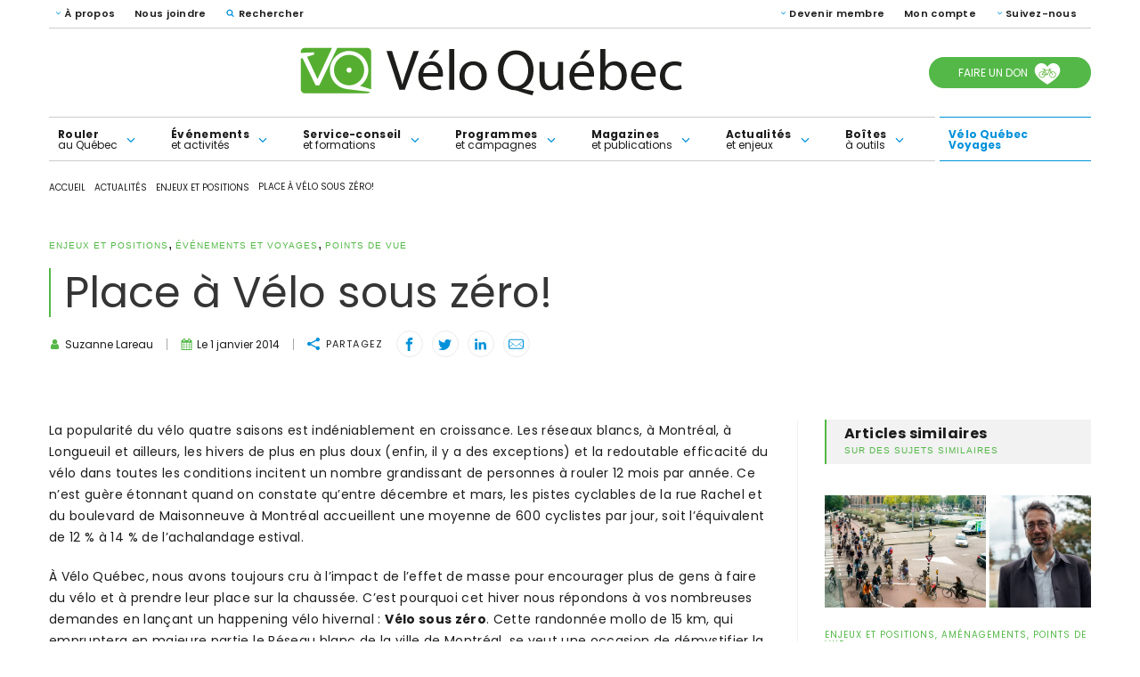

--- FILE ---
content_type: text/html; charset=UTF-8
request_url: https://www.velo.qc.ca/enjeux-et-positions/place-a-velo-sous-zero/
body_size: 37298
content:
<!DOCTYPE html>
<!--[if IE 7]>
<html class="ie ie7" lang="fr-FR" prefix="og: https://ogp.me/ns#">
<![endif]-->
<!--[if IE 8]>
<html class="ie ie8" lang="fr-FR" prefix="og: https://ogp.me/ns#">
<![endif]-->
<!--[if !(IE 7) | !(IE 8) ]><!-->
<html id="top" lang="fr-FR" prefix="og: https://ogp.me/ns#">
<head>
	<meta charset="UTF-8" />
	<link rel="dns-prefetch" href="//fonts.googleapis.com/">

	<title>Vélo Québec | Place à Vélo sous zéro!</title>
<link crossorigin data-rocket-preconnect href="https://cse.google.com" rel="preconnect">
<link crossorigin data-rocket-preconnect href="https://diffuser-cdn.app-us1.com" rel="preconnect">
<link crossorigin data-rocket-preconnect href="https://www.googletagmanager.com" rel="preconnect">
<link crossorigin data-rocket-preconnect href="https://fonts.googleapis.com" rel="preconnect">
<link crossorigin data-rocket-preconnect href="https://cdn.popt.in" rel="preconnect">
<link crossorigin data-rocket-preconnect href="https://cdn-cookieyes.com" rel="preconnect">
<link crossorigin data-rocket-preconnect href="https://cdnjs.cloudflare.com" rel="preconnect">
<link crossorigin data-rocket-preconnect href="https://www.google.com" rel="preconnect"><link rel="preload" data-rocket-preload as="image" href="https://www.velo.qc.ca/wp-content/uploads/2020/04/400x300-carte-voies-cycl-2025.png" fetchpriority="high">
	
	<script>
        window.dataLayer = window.dataLayer || [];
        function gtag() {
            dataLayer.push(arguments);
        }
        gtag("consent", "default", {
            ad_storage: "denied",
            analytics_storage: "granted",
            functionality_storage: "granted",
            personalization_storage: "denied",
            security_storage: "granted",
            wait_for_update: 2000,
        });
        gtag("set", "ads_data_redaction", true);
        gtag("set", "url_passthrough", false);
    </script>


		<style>img:is([sizes="auto" i], [sizes^="auto," i]) { contain-intrinsic-size: 3000px 1500px }</style>
	<link rel="alternate" hreflang="fr" href="https://www.velo.qc.ca/enjeux-et-positions/place-a-velo-sous-zero/" />
<link rel="alternate" hreflang="x-default" href="https://www.velo.qc.ca/enjeux-et-positions/place-a-velo-sous-zero/" />

		<link rel="profile" href="https://gmpg.org/xfn/11" />
		<meta name="viewport" content="width=device-width, initial-scale=1.0" />
				<link rel="apple-touch-icon" sizes="180x180" href="https://www.velo.qc.ca/wp-content/themes/veloqc/images/favicons/apple-touch-icon.png">
		<link rel="icon" type="image/png" href="https://www.velo.qc.ca/wp-content/themes/veloqc/images/favicons/favicon-32x32.png" sizes="32x32">
		<link rel="icon" type="image/png" href="https://www.velo.qc.ca/wp-content/themes/veloqc/images/favicons/favicon-16x16.png" sizes="16x16">
		<link rel="manifest" href="https://www.velo.qc.ca/wp-content/themes/veloqc/images/favicons/site.webmanifest">
		<link rel="mask-icon" href="https://www.velo.qc.ca/wp-content/themes/veloqc/images/favicons/safari-pinned-tab.svg" color="#e4022e">
		<meta name="msapplication-TileColor" content="#e4022e">
		<meta name="theme-color" content="#ffffff">
		
<!-- Optimisation des moteurs de recherche par Rank Math - https://rankmath.com/ -->
<meta name="description" content="La popularité du vélo quatre saisons est indéniablement en croissance. Les réseaux blancs, à Montréal, à Longueuil et ailleurs, les hivers de plus en plus"/>
<meta name="robots" content="follow, index, max-snippet:-1, max-video-preview:-1, max-image-preview:large"/>
<link rel="canonical" href="https://www.velo.qc.ca/enjeux-et-positions/place-a-velo-sous-zero/" />
<meta property="og:locale" content="fr_FR" />
<meta property="og:type" content="article" />
<meta property="og:title" content="Vélo Québec | Place à Vélo sous zéro!" />
<meta property="og:description" content="La popularité du vélo quatre saisons est indéniablement en croissance. Les réseaux blancs, à Montréal, à Longueuil et ailleurs, les hivers de plus en plus" />
<meta property="og:url" content="https://www.velo.qc.ca/enjeux-et-positions/place-a-velo-sous-zero/" />
<meta property="og:site_name" content="Vélo Québec" />
<meta property="article:section" content="Enjeux et positions" />
<meta property="og:updated_time" content="2019-12-07T15:02:06-05:00" />
<meta property="og:image" content="https://www.velo.qc.ca/wp-content/uploads/2021/08/logo.png" />
<meta property="og:image:secure_url" content="https://www.velo.qc.ca/wp-content/uploads/2021/08/logo.png" />
<meta property="og:image:width" content="225" />
<meta property="og:image:height" content="225" />
<meta property="og:image:alt" content="Place à Vélo sous zéro!" />
<meta property="og:image:type" content="image/png" />
<meta property="article:published_time" content="2014-01-01T14:14:54-05:00" />
<meta property="article:modified_time" content="2019-12-07T15:02:06-05:00" />
<meta name="twitter:card" content="summary_large_image" />
<meta name="twitter:title" content="Vélo Québec | Place à Vélo sous zéro!" />
<meta name="twitter:description" content="La popularité du vélo quatre saisons est indéniablement en croissance. Les réseaux blancs, à Montréal, à Longueuil et ailleurs, les hivers de plus en plus" />
<meta name="twitter:image" content="https://www.velo.qc.ca/wp-content/uploads/2021/08/logo.png" />
<meta name="twitter:label1" content="Écrit par" />
<meta name="twitter:data1" content="pardmin" />
<meta name="twitter:label2" content="Temps de lecture" />
<meta name="twitter:data2" content="Moins d’une minute" />
<!-- /Extension Rank Math WordPress SEO -->

<link rel='dns-prefetch' href='//cdnjs.cloudflare.com' />
<link rel='dns-prefetch' href='//www.googletagmanager.com' />
<link rel='dns-prefetch' href='//fonts.googleapis.com' />
<link rel='dns-prefetch' href='//use.fontawesome.com' />
<link rel="alternate" type="application/rss+xml" title="Vélo Québec &raquo; Place à Vélo sous zéro! Flux des commentaires" href="https://www.velo.qc.ca/enjeux-et-positions/place-a-velo-sous-zero/feed/" />
<style id='classic-theme-styles-inline-css' type='text/css'>
/*! This file is auto-generated */
.wp-block-button__link{color:#fff;background-color:#32373c;border-radius:9999px;box-shadow:none;text-decoration:none;padding:calc(.667em + 2px) calc(1.333em + 2px);font-size:1.125em}.wp-block-file__button{background:#32373c;color:#fff;text-decoration:none}
</style>
<style id='filebird-block-filebird-gallery-style-inline-css' type='text/css'>
ul.filebird-block-filebird-gallery{margin:auto!important;padding:0!important;width:100%}ul.filebird-block-filebird-gallery.layout-grid{display:grid;grid-gap:20px;align-items:stretch;grid-template-columns:repeat(var(--columns),1fr);justify-items:stretch}ul.filebird-block-filebird-gallery.layout-grid li img{border:1px solid #ccc;box-shadow:2px 2px 6px 0 rgba(0,0,0,.3);height:100%;max-width:100%;-o-object-fit:cover;object-fit:cover;width:100%}ul.filebird-block-filebird-gallery.layout-masonry{-moz-column-count:var(--columns);-moz-column-gap:var(--space);column-gap:var(--space);-moz-column-width:var(--min-width);columns:var(--min-width) var(--columns);display:block;overflow:auto}ul.filebird-block-filebird-gallery.layout-masonry li{margin-bottom:var(--space)}ul.filebird-block-filebird-gallery li{list-style:none}ul.filebird-block-filebird-gallery li figure{height:100%;margin:0;padding:0;position:relative;width:100%}ul.filebird-block-filebird-gallery li figure figcaption{background:linear-gradient(0deg,rgba(0,0,0,.7),rgba(0,0,0,.3) 70%,transparent);bottom:0;box-sizing:border-box;color:#fff;font-size:.8em;margin:0;max-height:100%;overflow:auto;padding:3em .77em .7em;position:absolute;text-align:center;width:100%;z-index:2}ul.filebird-block-filebird-gallery li figure figcaption a{color:inherit}

</style>
<style id='font-awesome-svg-styles-default-inline-css' type='text/css'>
.svg-inline--fa {
  display: inline-block;
  height: 1em;
  overflow: visible;
  vertical-align: -.125em;
}
</style>
<link data-minify="1" rel='stylesheet' id='font-awesome-svg-styles-css' href='https://www.velo.qc.ca/wp-content/cache/min/1/wp-content/uploads/font-awesome/v5.15.4/css/svg-with-js.css?ver=1768923676' type='text/css' media='all' />
<style id='font-awesome-svg-styles-inline-css' type='text/css'>
   .wp-block-font-awesome-icon svg::before,
   .wp-rich-text-font-awesome-icon svg::before {content: unset;}
</style>
<style id='global-styles-inline-css' type='text/css'>
:root{--wp--preset--aspect-ratio--square: 1;--wp--preset--aspect-ratio--4-3: 4/3;--wp--preset--aspect-ratio--3-4: 3/4;--wp--preset--aspect-ratio--3-2: 3/2;--wp--preset--aspect-ratio--2-3: 2/3;--wp--preset--aspect-ratio--16-9: 16/9;--wp--preset--aspect-ratio--9-16: 9/16;--wp--preset--color--black: #000000;--wp--preset--color--cyan-bluish-gray: #abb8c3;--wp--preset--color--white: #ffffff;--wp--preset--color--pale-pink: #f78da7;--wp--preset--color--vivid-red: #cf2e2e;--wp--preset--color--luminous-vivid-orange: #ff6900;--wp--preset--color--luminous-vivid-amber: #fcb900;--wp--preset--color--light-green-cyan: #7bdcb5;--wp--preset--color--vivid-green-cyan: #00d084;--wp--preset--color--pale-cyan-blue: #8ed1fc;--wp--preset--color--vivid-cyan-blue: #0693e3;--wp--preset--color--vivid-purple: #9b51e0;--wp--preset--gradient--vivid-cyan-blue-to-vivid-purple: linear-gradient(135deg,rgba(6,147,227,1) 0%,rgb(155,81,224) 100%);--wp--preset--gradient--light-green-cyan-to-vivid-green-cyan: linear-gradient(135deg,rgb(122,220,180) 0%,rgb(0,208,130) 100%);--wp--preset--gradient--luminous-vivid-amber-to-luminous-vivid-orange: linear-gradient(135deg,rgba(252,185,0,1) 0%,rgba(255,105,0,1) 100%);--wp--preset--gradient--luminous-vivid-orange-to-vivid-red: linear-gradient(135deg,rgba(255,105,0,1) 0%,rgb(207,46,46) 100%);--wp--preset--gradient--very-light-gray-to-cyan-bluish-gray: linear-gradient(135deg,rgb(238,238,238) 0%,rgb(169,184,195) 100%);--wp--preset--gradient--cool-to-warm-spectrum: linear-gradient(135deg,rgb(74,234,220) 0%,rgb(151,120,209) 20%,rgb(207,42,186) 40%,rgb(238,44,130) 60%,rgb(251,105,98) 80%,rgb(254,248,76) 100%);--wp--preset--gradient--blush-light-purple: linear-gradient(135deg,rgb(255,206,236) 0%,rgb(152,150,240) 100%);--wp--preset--gradient--blush-bordeaux: linear-gradient(135deg,rgb(254,205,165) 0%,rgb(254,45,45) 50%,rgb(107,0,62) 100%);--wp--preset--gradient--luminous-dusk: linear-gradient(135deg,rgb(255,203,112) 0%,rgb(199,81,192) 50%,rgb(65,88,208) 100%);--wp--preset--gradient--pale-ocean: linear-gradient(135deg,rgb(255,245,203) 0%,rgb(182,227,212) 50%,rgb(51,167,181) 100%);--wp--preset--gradient--electric-grass: linear-gradient(135deg,rgb(202,248,128) 0%,rgb(113,206,126) 100%);--wp--preset--gradient--midnight: linear-gradient(135deg,rgb(2,3,129) 0%,rgb(40,116,252) 100%);--wp--preset--font-size--small: 13px;--wp--preset--font-size--medium: 20px;--wp--preset--font-size--large: 36px;--wp--preset--font-size--x-large: 42px;--wp--preset--spacing--20: 0.44rem;--wp--preset--spacing--30: 0.67rem;--wp--preset--spacing--40: 1rem;--wp--preset--spacing--50: 1.5rem;--wp--preset--spacing--60: 2.25rem;--wp--preset--spacing--70: 3.38rem;--wp--preset--spacing--80: 5.06rem;--wp--preset--shadow--natural: 6px 6px 9px rgba(0, 0, 0, 0.2);--wp--preset--shadow--deep: 12px 12px 50px rgba(0, 0, 0, 0.4);--wp--preset--shadow--sharp: 6px 6px 0px rgba(0, 0, 0, 0.2);--wp--preset--shadow--outlined: 6px 6px 0px -3px rgba(255, 255, 255, 1), 6px 6px rgba(0, 0, 0, 1);--wp--preset--shadow--crisp: 6px 6px 0px rgba(0, 0, 0, 1);}:where(.is-layout-flex){gap: 0.5em;}:where(.is-layout-grid){gap: 0.5em;}body .is-layout-flex{display: flex;}.is-layout-flex{flex-wrap: wrap;align-items: center;}.is-layout-flex > :is(*, div){margin: 0;}body .is-layout-grid{display: grid;}.is-layout-grid > :is(*, div){margin: 0;}:where(.wp-block-columns.is-layout-flex){gap: 2em;}:where(.wp-block-columns.is-layout-grid){gap: 2em;}:where(.wp-block-post-template.is-layout-flex){gap: 1.25em;}:where(.wp-block-post-template.is-layout-grid){gap: 1.25em;}.has-black-color{color: var(--wp--preset--color--black) !important;}.has-cyan-bluish-gray-color{color: var(--wp--preset--color--cyan-bluish-gray) !important;}.has-white-color{color: var(--wp--preset--color--white) !important;}.has-pale-pink-color{color: var(--wp--preset--color--pale-pink) !important;}.has-vivid-red-color{color: var(--wp--preset--color--vivid-red) !important;}.has-luminous-vivid-orange-color{color: var(--wp--preset--color--luminous-vivid-orange) !important;}.has-luminous-vivid-amber-color{color: var(--wp--preset--color--luminous-vivid-amber) !important;}.has-light-green-cyan-color{color: var(--wp--preset--color--light-green-cyan) !important;}.has-vivid-green-cyan-color{color: var(--wp--preset--color--vivid-green-cyan) !important;}.has-pale-cyan-blue-color{color: var(--wp--preset--color--pale-cyan-blue) !important;}.has-vivid-cyan-blue-color{color: var(--wp--preset--color--vivid-cyan-blue) !important;}.has-vivid-purple-color{color: var(--wp--preset--color--vivid-purple) !important;}.has-black-background-color{background-color: var(--wp--preset--color--black) !important;}.has-cyan-bluish-gray-background-color{background-color: var(--wp--preset--color--cyan-bluish-gray) !important;}.has-white-background-color{background-color: var(--wp--preset--color--white) !important;}.has-pale-pink-background-color{background-color: var(--wp--preset--color--pale-pink) !important;}.has-vivid-red-background-color{background-color: var(--wp--preset--color--vivid-red) !important;}.has-luminous-vivid-orange-background-color{background-color: var(--wp--preset--color--luminous-vivid-orange) !important;}.has-luminous-vivid-amber-background-color{background-color: var(--wp--preset--color--luminous-vivid-amber) !important;}.has-light-green-cyan-background-color{background-color: var(--wp--preset--color--light-green-cyan) !important;}.has-vivid-green-cyan-background-color{background-color: var(--wp--preset--color--vivid-green-cyan) !important;}.has-pale-cyan-blue-background-color{background-color: var(--wp--preset--color--pale-cyan-blue) !important;}.has-vivid-cyan-blue-background-color{background-color: var(--wp--preset--color--vivid-cyan-blue) !important;}.has-vivid-purple-background-color{background-color: var(--wp--preset--color--vivid-purple) !important;}.has-black-border-color{border-color: var(--wp--preset--color--black) !important;}.has-cyan-bluish-gray-border-color{border-color: var(--wp--preset--color--cyan-bluish-gray) !important;}.has-white-border-color{border-color: var(--wp--preset--color--white) !important;}.has-pale-pink-border-color{border-color: var(--wp--preset--color--pale-pink) !important;}.has-vivid-red-border-color{border-color: var(--wp--preset--color--vivid-red) !important;}.has-luminous-vivid-orange-border-color{border-color: var(--wp--preset--color--luminous-vivid-orange) !important;}.has-luminous-vivid-amber-border-color{border-color: var(--wp--preset--color--luminous-vivid-amber) !important;}.has-light-green-cyan-border-color{border-color: var(--wp--preset--color--light-green-cyan) !important;}.has-vivid-green-cyan-border-color{border-color: var(--wp--preset--color--vivid-green-cyan) !important;}.has-pale-cyan-blue-border-color{border-color: var(--wp--preset--color--pale-cyan-blue) !important;}.has-vivid-cyan-blue-border-color{border-color: var(--wp--preset--color--vivid-cyan-blue) !important;}.has-vivid-purple-border-color{border-color: var(--wp--preset--color--vivid-purple) !important;}.has-vivid-cyan-blue-to-vivid-purple-gradient-background{background: var(--wp--preset--gradient--vivid-cyan-blue-to-vivid-purple) !important;}.has-light-green-cyan-to-vivid-green-cyan-gradient-background{background: var(--wp--preset--gradient--light-green-cyan-to-vivid-green-cyan) !important;}.has-luminous-vivid-amber-to-luminous-vivid-orange-gradient-background{background: var(--wp--preset--gradient--luminous-vivid-amber-to-luminous-vivid-orange) !important;}.has-luminous-vivid-orange-to-vivid-red-gradient-background{background: var(--wp--preset--gradient--luminous-vivid-orange-to-vivid-red) !important;}.has-very-light-gray-to-cyan-bluish-gray-gradient-background{background: var(--wp--preset--gradient--very-light-gray-to-cyan-bluish-gray) !important;}.has-cool-to-warm-spectrum-gradient-background{background: var(--wp--preset--gradient--cool-to-warm-spectrum) !important;}.has-blush-light-purple-gradient-background{background: var(--wp--preset--gradient--blush-light-purple) !important;}.has-blush-bordeaux-gradient-background{background: var(--wp--preset--gradient--blush-bordeaux) !important;}.has-luminous-dusk-gradient-background{background: var(--wp--preset--gradient--luminous-dusk) !important;}.has-pale-ocean-gradient-background{background: var(--wp--preset--gradient--pale-ocean) !important;}.has-electric-grass-gradient-background{background: var(--wp--preset--gradient--electric-grass) !important;}.has-midnight-gradient-background{background: var(--wp--preset--gradient--midnight) !important;}.has-small-font-size{font-size: var(--wp--preset--font-size--small) !important;}.has-medium-font-size{font-size: var(--wp--preset--font-size--medium) !important;}.has-large-font-size{font-size: var(--wp--preset--font-size--large) !important;}.has-x-large-font-size{font-size: var(--wp--preset--font-size--x-large) !important;}
:where(.wp-block-post-template.is-layout-flex){gap: 1.25em;}:where(.wp-block-post-template.is-layout-grid){gap: 1.25em;}
:where(.wp-block-columns.is-layout-flex){gap: 2em;}:where(.wp-block-columns.is-layout-grid){gap: 2em;}
:root :where(.wp-block-pullquote){font-size: 1.5em;line-height: 1.6;}
</style>
<link rel='stylesheet' id='wpml-legacy-horizontal-list-0-css' href='https://www.velo.qc.ca/wp-content/plugins/sitepress-multilingual-cms/templates/language-switchers/legacy-list-horizontal/style.min.css?ver=1' type='text/css' media='all' />
<link rel='stylesheet' id='google-fonts-css' href='https://fonts.googleapis.com/css2?family=Poppins%3Awght%40400%3B500%3B600%3B700%3B900&#038;display=swap&#038;ver=2bf472df70386d67e6ff08bd95a534fa' type='text/css' media='all' />
<link data-minify="1" rel='stylesheet' id='main-css-css' href='https://www.velo.qc.ca/wp-content/cache/min/1/wp-content/themes/veloqc/css/style.css?ver=1768923676' type='text/css' media='all' />
<link data-minify="1" rel='stylesheet' id='custom-css-css' href='https://www.velo.qc.ca/wp-content/cache/min/1/wp-content/themes/veloqc/css/custom-style.css?ver=1768923676' type='text/css' media='all' />
<link data-minify="1" rel='stylesheet' id='fancybox-css' href='https://www.velo.qc.ca/wp-content/cache/min/1/ajax/libs/fancybox/3.5.7/jquery.fancybox.min.css?ver=1768923676' type='text/css' media='all' />
<link data-minify="1" rel='stylesheet' id='font-awesome-official-css' href='https://www.velo.qc.ca/wp-content/cache/min/1/releases/v5.15.4/css/all.css?ver=1768923676' type='text/css' media='all' crossorigin="anonymous" />
<link data-minify="1" rel='stylesheet' id='font-awesome-official-v4shim-css' href='https://www.velo.qc.ca/wp-content/cache/min/1/releases/v5.15.4/css/v4-shims.css?ver=1768923676' type='text/css' media='all' crossorigin="anonymous" />
<style id='font-awesome-official-v4shim-inline-css' type='text/css'>
@font-face {
font-family: "FontAwesome";
font-display: block;
src: url("https://use.fontawesome.com/releases/v5.15.4/webfonts/fa-brands-400.eot"),
		url("https://use.fontawesome.com/releases/v5.15.4/webfonts/fa-brands-400.eot?#iefix") format("embedded-opentype"),
		url("https://use.fontawesome.com/releases/v5.15.4/webfonts/fa-brands-400.woff2") format("woff2"),
		url("https://use.fontawesome.com/releases/v5.15.4/webfonts/fa-brands-400.woff") format("woff"),
		url("https://use.fontawesome.com/releases/v5.15.4/webfonts/fa-brands-400.ttf") format("truetype"),
		url("https://use.fontawesome.com/releases/v5.15.4/webfonts/fa-brands-400.svg#fontawesome") format("svg");
}

@font-face {
font-family: "FontAwesome";
font-display: block;
src: url("https://use.fontawesome.com/releases/v5.15.4/webfonts/fa-solid-900.eot"),
		url("https://use.fontawesome.com/releases/v5.15.4/webfonts/fa-solid-900.eot?#iefix") format("embedded-opentype"),
		url("https://use.fontawesome.com/releases/v5.15.4/webfonts/fa-solid-900.woff2") format("woff2"),
		url("https://use.fontawesome.com/releases/v5.15.4/webfonts/fa-solid-900.woff") format("woff"),
		url("https://use.fontawesome.com/releases/v5.15.4/webfonts/fa-solid-900.ttf") format("truetype"),
		url("https://use.fontawesome.com/releases/v5.15.4/webfonts/fa-solid-900.svg#fontawesome") format("svg");
}

@font-face {
font-family: "FontAwesome";
font-display: block;
src: url("https://use.fontawesome.com/releases/v5.15.4/webfonts/fa-regular-400.eot"),
		url("https://use.fontawesome.com/releases/v5.15.4/webfonts/fa-regular-400.eot?#iefix") format("embedded-opentype"),
		url("https://use.fontawesome.com/releases/v5.15.4/webfonts/fa-regular-400.woff2") format("woff2"),
		url("https://use.fontawesome.com/releases/v5.15.4/webfonts/fa-regular-400.woff") format("woff"),
		url("https://use.fontawesome.com/releases/v5.15.4/webfonts/fa-regular-400.ttf") format("truetype"),
		url("https://use.fontawesome.com/releases/v5.15.4/webfonts/fa-regular-400.svg#fontawesome") format("svg");
unicode-range: U+F004-F005,U+F007,U+F017,U+F022,U+F024,U+F02E,U+F03E,U+F044,U+F057-F059,U+F06E,U+F070,U+F075,U+F07B-F07C,U+F080,U+F086,U+F089,U+F094,U+F09D,U+F0A0,U+F0A4-F0A7,U+F0C5,U+F0C7-F0C8,U+F0E0,U+F0EB,U+F0F3,U+F0F8,U+F0FE,U+F111,U+F118-F11A,U+F11C,U+F133,U+F144,U+F146,U+F14A,U+F14D-F14E,U+F150-F152,U+F15B-F15C,U+F164-F165,U+F185-F186,U+F191-F192,U+F1AD,U+F1C1-F1C9,U+F1CD,U+F1D8,U+F1E3,U+F1EA,U+F1F6,U+F1F9,U+F20A,U+F247-F249,U+F24D,U+F254-F25B,U+F25D,U+F267,U+F271-F274,U+F279,U+F28B,U+F28D,U+F2B5-F2B6,U+F2B9,U+F2BB,U+F2BD,U+F2C1-F2C2,U+F2D0,U+F2D2,U+F2DC,U+F2ED,U+F328,U+F358-F35B,U+F3A5,U+F3D1,U+F410,U+F4AD;
}
</style>
<script type="text/javascript" src="https://www.velo.qc.ca/wp-includes/js/jquery/jquery.min.js?ver=3.7.1" id="jquery-core-js"></script>

<!-- Extrait de code de la balise Google (gtag.js) ajouté par Site Kit -->
<!-- Extrait Google Analytics ajouté par Site Kit -->
<script type="text/javascript" src="https://www.googletagmanager.com/gtag/js?id=G-68KHV3HTGC" id="google_gtagjs-js" async></script>
<script type="text/javascript" id="google_gtagjs-js-after">
/* <![CDATA[ */
window.dataLayer = window.dataLayer || [];function gtag(){dataLayer.push(arguments);}
gtag("set","linker",{"domains":["www.velo.qc.ca"]});
gtag("js", new Date());
gtag("set", "developer_id.dZTNiMT", true);
gtag("config", "G-68KHV3HTGC");
/* ]]> */
</script>
<link rel="https://api.w.org/" href="https://www.velo.qc.ca/wp-json/" /><link rel="alternate" title="JSON" type="application/json" href="https://www.velo.qc.ca/wp-json/wp/v2/posts/4150" /><link rel="EditURI" type="application/rsd+xml" title="RSD" href="https://www.velo.qc.ca/xmlrpc.php?rsd" />

<link rel='shortlink' href='https://www.velo.qc.ca/?p=4150' />
<link rel="alternate" title="oEmbed (JSON)" type="application/json+oembed" href="https://www.velo.qc.ca/wp-json/oembed/1.0/embed?url=https%3A%2F%2Fwww.velo.qc.ca%2Fenjeux-et-positions%2Fplace-a-velo-sous-zero%2F" />
<link rel="alternate" title="oEmbed (XML)" type="text/xml+oembed" href="https://www.velo.qc.ca/wp-json/oembed/1.0/embed?url=https%3A%2F%2Fwww.velo.qc.ca%2Fenjeux-et-positions%2Fplace-a-velo-sous-zero%2F&#038;format=xml" />
<meta name="generator" content="WPML ver:4.7.6 stt:1,4;" />
<meta name="generator" content="Site Kit by Google 1.162.0" />			<!-- Google Tag Manager -->
			<script>(function(w,d,s,l,i){w[l]=w[l]||[];w[l].push({'gtm.start':
			new Date().getTime(),event:'gtm.js'});var f=d.getElementsByTagName(s)[0],
			j=d.createElement(s),dl=l!='dataLayer'?'&l='+l:'';j.async=true;j.src=
			'https://www.googletagmanager.com/gtm.js?id='+i+dl;f.parentNode.insertBefore(j,f);
			})(window,document,'script','dataLayer','GTM-TK75VHM');</script>
			<!-- End Google Tag Manager -->
			<script id='pixel-script-poptin' src='https://cdn.popt.in/pixel.js?id=7c96f6c601626' async='true'></script> <meta name="generator" content="Elementor 3.32.2; features: additional_custom_breakpoints; settings: css_print_method-external, google_font-enabled, font_display-swap">
<style type="text/css">.recentcomments a{display:inline !important;padding:0 !important;margin:0 !important;}</style>

<script type="application/ld+json" class="saswp-schema-markup-output">
[{"@context":"https:\/\/schema.org\/","@type":"Article","@id":"https:\/\/www.velo.qc.ca\/enjeux-et-positions\/place-a-velo-sous-zero\/#Article","url":"https:\/\/www.velo.qc.ca\/enjeux-et-positions\/place-a-velo-sous-zero\/","inLanguage":"fr-FR","mainEntityOfPage":"V\u00e9lo Qu\u00e9bec","headline":"Place \u00e0 V\u00e9lo sous z\u00e9ro!","description":"","articleBody":"","keywords":"","datePublished":"2014-01-01T14:14:54-05:00","dateModified":"2019-12-07T15:02:06-05:00","author":{"@type":"Person","name":" ","url":"https:\/\/www.velo.qc.ca\/author\/pardmin\/","sameAs":[]},"editor":{"@type":"Person","name":"pardmin","url":"https:\/\/www.velo.qc.ca\/author\/pardmin\/","sameAs":[]},"publisher":{"@type":"Organization","name":"V\u00e9lo Qu\u00e9bec","url":"https:\/\/www.velo.qc.ca","logo":{"@type":"ImageObject","url":"https:\/\/www.velo.qc.ca\/wp-content\/uploads\/2021\/08\/logo-600x60.png","width":600,"height":60}},"image":[]}]
</script>

			<style>
				.e-con.e-parent:nth-of-type(n+4):not(.e-lazyloaded):not(.e-no-lazyload),
				.e-con.e-parent:nth-of-type(n+4):not(.e-lazyloaded):not(.e-no-lazyload) * {
					background-image: none !important;
				}
				@media screen and (max-height: 1024px) {
					.e-con.e-parent:nth-of-type(n+3):not(.e-lazyloaded):not(.e-no-lazyload),
					.e-con.e-parent:nth-of-type(n+3):not(.e-lazyloaded):not(.e-no-lazyload) * {
						background-image: none !important;
					}
				}
				@media screen and (max-height: 640px) {
					.e-con.e-parent:nth-of-type(n+2):not(.e-lazyloaded):not(.e-no-lazyload),
					.e-con.e-parent:nth-of-type(n+2):not(.e-lazyloaded):not(.e-no-lazyload) * {
						background-image: none !important;
					}
				}
			</style>
					<style type="text/css" id="wp-custom-css">
			/* *** Classes utilitaires *** */

/* Bandeau de petites images */
.responsive-img-strip {
  display: flex;
  justify-content: space-around;
  flex-wrap: wrap;
  gap: 1rem;
	transition: .3s all ease;
}
.responsive-img-strip img {
	transition: .3s all ease;
}
.responsive-img-strip a:hover img {
    transform: scale(1.1);
}

/* Bordures */
.border-dark-blue {
	border: 3px solid #064b6b;
}

/* Encadré pour les pages classiques où les fonds se mettent en pleine largeur */
.frame-in-container {
  width: 100%;
  position: static;
  margin-left: auto;
  margin-right: auto;
}

/* Légende pour les grandes images d'en-tête */
.header-picture-legend {
	margin-top: -50px;
}
@media screen and (min-width: 768px) {
  .header-picture-legend {
  	margin-top: -80px;
  }
}

/* Listes resserrées */
.dense ul li,
ul.dense li {
	margin-bottom: 0.25rem !important;
}
.dense p:has(+ ul),
p.dense:has(+ ul){
	margin-bottom: 0 !important;
}


/* *** Corrections du CSS original *** */

/* Prise en charge de l'alignement sur les images optimisées par Imagify */
picture.aligncenter img {
	margin-left: auto;
  margin-right: auto;
  display: block;
  padding: 0 15px;
  height: auto;
  max-width: 100%;
}

/* *** Autres *** */

@media screen and (min-width: 768px) {
  #menu-menu-service-conseil .sub-menu {
	  z-index: 1;
    top: 56px;
		height: 36px;
    padding: 6px;
		visibility: hidden;
		opacity: 0;
		background-color: #54B848;
	}
  #menu-menu-service-conseil li:hover .sub-menu,
	#menu-menu-service-conseil li.current-menu-item .sub-menu,
		#menu-menu-service-conseil li.current-menu-parent .sub-menu {
		visibility: visible;
		opacity: 1;
	}
  #menu-menu-service-conseil li:hover .sub-menu {
				background-color: #449F39;
	}
	#menu-menu-service-conseil .sub-menu a {
	  font-size: 12px;
		color: white;
	}
  #menu-menu-service-conseil .sub-menu .current-menu-item a {
		font-weight: bold;
	}
  #menu-menu-service-conseil .sub-menu a:hover {
		color: #1c1c1c !important;
	}

	#menu-menu-service-conseil .current-menu-parent > a {
		color: #34862a;
	}
	#menu-menu-service-conseil .current-menu-parent > a {
		color: #34862a;
	}
	#menu-menu-service-conseil .current-menu-parent > a:after {
		height: 10px;
	}
}

body:has(.header--festigo) .head .head__content {
	padding: 70px 125px 50px;
}

body:has(.header--festigo) .head .head__content.with--media .head__text{
	padding: 0 120px 0;
}

	
@media (max-width: 599px) {
	body:has(.header--festigo) .head .head__content{
			padding: 50px 0px 50px;
	}
	
	body:has(.header--festigo) .head .head__content.with--media .head__text{
	padding: 0 0 0;
}
}

.single-magazine .magazine_block .magazine__wrap.outofstock .wrap__floating .floating__price {
			display: none;
}

.single-magazine .magazine_block .magazine__wrap.outofstock .button--link {
	pointer-events: none;
	opacity: 0.5;
}


@import url("https://www.velo.qc.ca/wp-content/themes/veloqc/css/custom-style.css?v=8");

	/* page Vélo de montagxne */
 .page-id-84276 #newsletter-popup {
    display: none;
}
 .page-id-88426 .mountain_bike_border * a.button__link{
    width: auto;
}
	 
.hover--bike * a:hover{
    opacity: 0.5;
}

body.term-festival-go-velo-mtl .block__intro .intro__content p{
	max-width: 900px;
}
/* modification de la marge entre titre et le titre pour le Bloc mise de l'avant*/
.featured_block .card__content {
    margin: 10px 0 0;
}
.donation_desktop .donation__btn .btn--title{
	font-size: 12px !important;
}
.donation_desktop .donation__btn .btn--icon{
	width: 34px !important;
}
.donation_desktop .donation__btn:hover{
	background-color:#306929 !important;
}
body.term-festival-go-velo-mtl .event_block:after{
	content: none !important;
}
.text-white,.text-white p,.text-white li {color:white !important}

.slider_block {
    margin-bottom: 75px !important;
}
#grille-quoi-faire {
	margin-bottom:0 !important;
}
#pour-rever {
	margin:0 auto 50px auto !important;
}
/*divers*/
.une-encre,.anchor {
    margin-top: -100px;
    padding-top: 80px;
}

.hidden_menu_sb{display:none !important}

.featured__text .block__button.align--center {
    text-align: center;
}
.featured_block.align--center .featured__text .block__card {
    text-align: center;
}
.no--padding.featured_block.featured--full .featured__card {
    padding: 30px 30px !important;
    background-color: white !important;
}

.featured_block .block__button.align--left {
    margin: 25px auto 0 0;
}
.block__cta .block__button.align--center .button__link {
    margin: 25px auto 0 auto;
}


.featured__container.with--pub .pub_block {
    margin: 0 0 0 9px;
}
.featured_block.featured--full .block__button .button__link {
    display: inline;
}
li#menu-item-829 a{
	padding: 13px 20px 12px 10px;
}
li#menu-item-829 a svg{
		display: none;
}
li#menu-item-13688 a{
	padding: 13px 20px 12px 10px;
}
li#menu-item-13688 a svg{
		display: none;
}
.page-id-3805 .header--page a {color:#333 !important;}

body:not(.term-festival-go-velo-mtl) .event__card:last-child {
    display: none;
}

/* GoVélo --------------  */
/* caché temporairement  */
.single-event a.button__link[href^="https://secure.velo.qc.ca/GoVelo/"] {
    display: block !important;
}
.single-event .block__green a.button__link[href^="https://secure.velo.qc.ca/GoVelo/"] {
    display: none !important;
}

/* GoVélo modifier date dans bloc bleu  */
@media screen and (max-width: 3070px) {
.festigo__dates span {
    display: none !important;
} }

.festigo__dates::after {
    content: '2026' !important;
    font-size: 40px;
}



/* categorie TDI cacher bloc avec date */
.term-48 .child_block .block__grids .block__card.event__card .card__infos { display: none; }
.term-48 .element--box .slider__content .block__boxes {display: none;}
.block__times .time__content p {
   margin: 0 0 12px 0;}

/* cacher logo artm dans govelo */
/* .festival-go-velo-mtl-event  .partner__block:nth-child(3) .partner__img:nth-child(2) img,.term-festival-go-velo-mtl  .partner__block:nth-child(3) .partner__img:nth-child(2) img {
    display:none !important
}
.postid-22452  .partner__block:nth-child(3) .partner__img:nth-child(2) img {
    display:block !important
} */
/* cacher logo tourisme MTL dans govelo
.festival-go-velo-mtl-event .partner__block:nth-child(4) .partner__img:nth-child(2) img,.term-festival-go-velo-mtl .partner__block:nth-child(4) .partner__img:nth-child(2) img {
    display:none !important
} */

/* ajsutement logo virgin page partenaire */
.page-id-3510 .partner__block:nth-child(5) .partner__img:nth-child(4) img,.page-id-13860 .partner__block:nth-child(5) .partner__img:nth-child(4) img {
    max-height: 65px !important;
}
/*defi entete 2 dates*/
.term-defis-ete .element--box .slider__content .block__boxes.boxes--multiple .box__contents > div, .term-velo-mag-challenges  .element--box .slider__content .block__boxes.boxes--multiple .box__contents > div {
    max-width: none;
}

/*article single sans image*/
.postid-14458 .post__img,.postid-5586 .post__img,.postid-1076 .post__img, .postid-14473 .post__img {display:none !important}

/*cacher filtre de BAO Cyclotoute */
.term-488 .head__nav  {display:none !important}

/*page/campagne ou l'entête est cachée sauf le blac partage -page cyclotoute*/
.page-id-16363 .head__title {
    display: none !important;}
.page-id-16363 .head .head__contents .head__content.no--media .head__text .head__intro {
    display: none;}
.page-id-16363 .head .head__contents .head__content {
    margin-bottom: 0px;}
.page-id-16363 .head .head__contents .head__content {
    padding: 0px 0;}
.page-id-16363 .block__share {
    margin: 0 auto 15px auto;}

/*cacher le bloc partager sur certaines pages*/
/*panier d'achat- nous joindre*/
.page-id-3805 .block__share {display:none !important}
.page-id-804 .block__share,.page-id-13890 .block__share  {display:none !important}

/* modifier marge sous entete */
.page-id-18480 .head .head__contents .head__content.no--media {
    margin-bottom: 0px;
}
.page-id-18480 .head .head__contents .head__content {
    padding: 30px 0 0px 0;
    margin: 0 0 0px 0;
}
/* modifier marge sous featuredBlock */
.page-id-9868 .featured_block.featured--full {
	margin-bottom: 50px;
}
.no--padding.featured_block.featured--full .featured__card {
    padding: 30px 30px !important;
}

/* template mois du vélo */
.page-id-21039 .featured_block.featured--full .featured__card {
    padding: 40px 30px;
}
.page-id-21039  .featured_block.featured--full {
      padding: 50px 80px;
}
.page-id-21039 .block__button.blue  a {
    background-color: #2cb3c0 !important;
}
.turquoise-bg {
    background-color: #2cb3c0 !important;
}
.twocols_block .flex__grid .grid__item p.with--vid {
    margin-bottom: 29px;
}

.block__button.align--left a {
    margin: 10px auto 0 0 !important;
}

/* template cyclomini */
.page-id-21795 .cta_block.color--green {background-color: #57B6B2;}
.page-id-21795  .cta_block.color--green p a {color: #fff;text-decoration: underline;}

/* modifier lien dans CTA */
.cta_block p a {color: #fff;text-decoration: underline;}

/* ajout temporaire legende sentier */
.frm-trail .trail-search-legend .legend-trail-difficulty .trail-difficulty li {
   padding-bottom: 12px; 
}

/* ajustements formulaire */
#input_24_15_date_format,#input_24_16_date_format {
    display: none;
}
.postid-20989 .ginput_container_radio {
    display: block !important;
}
.postid-20989  .gfield_radio li {
    margin: 0 0 0px 0 !important;
}

/* ajustement formulaire */
.ginput_container.ginput_container_date {
    margin-left: 0px;
}
.gform_wrapper .ginput_container {
    margin: 0 0px;
}


/* Style upload elements in forms .gform_button buttons. */
.gform_fileupload_rules, .gfield_fileupload_progress, .gfield_fileupload_filesize {
  margin-left: 1em;
  line-height: 2;
  color: #666;
}
.gfield_fileupload_progress, .gfield_fileupload_filesize {
  color: gray;
}
.gfield_fileupload_filename {
    font-weight: bold;
    color: #54b848;
}
.ginput_preview {
  margin-top: .5rem;
}
.gform_delete_file {
    padding: 4px;
    margin-left: 1em;
    background-color: white !important;
    color: #54b848;
    border: solid #54b848 2px;
    border-radius: 4px;
}
.gform_button_select_files /* copied from .gform_button */ {
    text-transform: uppercase;
    font-family: Poppins,sans-serif;
    font-weight: 400;
    font-weight: 700;
    -webkit-transition: .3s all ease;
    transition: .3s all ease;
    display: table;
    letter-spacing: .1em;
    text-align: center;
    color: #fff;
    background-color: #0091da;
    line-height: 1.33;
    padding: 12px 30px;
    font-size: 11px;
    border: none;
    cursor: pointer;
}


.hidden_label label {display:none !important }
.hidden_label ul li label  {
    display: block !important;
}
.top_label label {
    display: block;font-weight:500;
}
.label-normal label {
    text-transform: none !important;
    font-size: 14px !important;
	  
    letter-spacing: 0.05em;
}
/* cacher post image - etat du vélo 2021*/
.postid-23048 .post__img,.postid-23308 .post__img {
   display:none !important;
}


/* ajuster la marge après header  defi metro*/
.page-id-23058  .head .head__contents .head__content.no--media {
    margin-bottom: 50px;
}

/* ajuster no_paddings */
.page-id-23058 .content .page-layouts .no--padding {
    padding: 30px 15px;
}

/* ajuster padding CTA */
.page-id-23058  .cta_block {
    padding: 55px 0 55px;
}
/* ajuster padding CTA contenu */
.page-id-23058  .block__cta {
    padding: 45px 35px;
}
/* ajuster padding CTA +no--padding */
.page-id-23058  .no--padding .block__cta {
	padding: 35px 35px; }

.page-id-23058 .no--padding.no--margin {padding-bottom:0 !important}

.page-id-23058  .cta_block {
	margin-bottom: 85px; }


/* ajuster la marge après header défi cantons */
.page-id-23062  .head .head__contents .head__content.no--media {
    margin-bottom: 50px;
}

/* ajuster no_paddings */
.page-id-23062 .content .page-layouts .no--padding {
    padding: 30px 15px;
}

/* ajuster padding CTA */
.page-id-23062  .cta_block {
    padding: 55px 0 55px;
}
/* ajuster padding CTA contenu */
.page-id-23062  .block__cta {
    padding: 45px 35px;
}
/* ajuster padding CTA +no--padding */
.page-id-23062  .no--padding .block__cta {
	padding: 35px 35px;
}

.page-id-23062 .no--padding.no--margin {padding-bottom:0 !important}

.page-id-23062  .cta_block {
	margin-bottom: 85px; }

/* ajuster padding CTA contenu toutes les pages test */
/* ajuster la marge après header */
.page  .head .head__contents .head__content.no--media {
    margin-bottom: 50px;
}

/* ajuster no_paddings */
.page .content .page-layouts .no--padding {
    padding: 30px 15px;
}

/* ajuster padding CTA */
.page  .cta_block {
    padding: 55px 0 55px;
	  margin-bottom: 85px;
}
/* ajuster padding CTA contenu */
.page  .block__cta {
    padding: 45px 35px;
}
/* ajuster padding CTA + no--padding */
.page  .no--padding .block__cta {
	padding: 35px 35px;
}
/* ajuster couleur CTA govelo - infocirculation */
.cta_block.color--blue.cta-orange {background-color:#f37e21}
.cta_block.color--blue.cta-orange  .tool__bg::after {
    background: none;
}
.cta_block.color--blue.cta-orange .block__button.white a:link {color:#333}
.cta_block.color--blue.cta-orange .block__button.white a:hover {color:#fff}

/* .page .no--padding.no--margin {padding-bottom:0 !important} */

.menu-item-28335 .item__cta .item__thumb,.menu-item-23763 .item__cta .item__thumb {
    position: relative;
}

.menu-item-28335 .ratio--75,.menu-item-23763 .ratio--75 {
    width: 100%;
    height: 70%;
    padding-bottom: 75%;
    background-position: top;
    background-size: auto 70% !important;
}
.menu-item-28335  .item__cta .item__title,.menu-item-23763  .item__cta .item__title {
    font-size: 14px;
		color: #000;
		background-color: transparent !important;
}
@media  (max-width: 1024px){
	.menu-item-28335 .ratio--75,.menu-item-23763 .ratio--75 {
    width: 100%;
    height: 70%;
    padding-bottom: 50%;
    background-position: top;
    background-size: auto 70% !important;
}
.menu-item-28335  .item__cta .item__title,.menu-item-23763  .item__cta .item__title {
    font-size: 12px;
	  bottom: 10%;
}
}
.post-type-archive-trail .head .head__contents .head__content {
    margin-bottom: 0px;
    padding-bottom: 0px;
}
.frm-trail {
    margin-bottom: 0;
}
/* modif formation ABC cyclotourisme*/
.single-training.postid-1989 .block__boxes.boxes--single.cols--1,.single-training.postid-13976 .block__boxes.boxes--single.cols--1 {
    display: none;
}
.single-training.postid-1989 .footer .wrap__training,.single-training.postid-13976 .footer .wrap__training {
    display: none;
}
/* Govelo */
.cta-govelo .block__cta {
    padding: 35px 35px;
    border: 0px solid #fff;
}
.term-festival-go-velo-mtl .card__date.date--main,
.term-go-bike-montreal-festival .card__date.date--main {
    display: block !important;
}

/*formulaire par default*/
.gform_body{padding-left:24px}

div.gfield {
    width: 48% !important;
    padding-right: 18px;
    padding-top: 12px;
		padding-bottom: 6px;
}
.gfield.gfield--width-full {width: 96% !important;}

.gfield.col-sm-12,.col-sm-12 {padding-left:12px}

.top_label div.gfield label {
    display: block !important;
    font-weight: 400;
    /*display: inline;
		text-transform: uppercase;
		font-size: 12px;*/
		letter-spacing: 0.05em;
		padding-bottom: 3px;
}


fieldset,.gfield.gfield--width-full.col-sm-12 {
    border: none;
	  margin-top: 12px;
	  margin-bottom: 12px;
	  margin-left: 0px !important;
	  width:96% ;
}
.gfield.gfield--width-half {width: 48% !important;}

.gfield.gsection {margin-left:0px;padding-left:0 !important}

.name_first,.name_last {
    width: 50%;
    padding-right: 18px;
    padding-top: -1px;
		padding-left:0px
}
.gfield_html,.ginput_container_textarea {width:100% !important;
margin-top:24px}

/* ajustement radio button*/
.radio-inline .gchoice {
    display: inline-block !important;
    padding: 0px 12px 6px 0px;
		margin-left:12px;
		width:auto !important;
}

.radio-inline .gchoice input,.radio-inline .gchoice label {
    display: inline-block !important;
    padding: 6px 12px 6px 0px;	
}
.gfield_radio .gchoice input,.gfield_radio .gchoice label {
    display: inline-block !important;
    padding: 6px 12px 6px 0px;	
}

.gfield_checkbox .gchoice {
		margin-bottom:9px;
}
.gchoice {
		margin-left:12px;}

.gform_wrapper .ginput_container_checkbox .gfield_checkbox {
    margin: 7px 0 0 -10px;
}

fieldset legend {
		margin-bottom: 8px !important;
		/*text-transform: uppercase;
		font-size: 12px;*/
		letter-spacing: 0.05em;}
/* fin ajustement radio button*/

.gfield_description {
		padding:3px 0 9px 0;
		font-size:85%;
		font-style:italic;
}
@media screen and (max-width: 599px){ .featured_block.featured--full .x--center .block__card, .featured_block.featured--full .x--end .block__card, .featured_block.featured--full .x--start .block__card, .featured_block.featured--reg .x--center .block__card, .featured_block.featured--reg .x--end .block__card, .featured_block.featured--reg .x--start .block__card {
	background-color: white !important;
	}
}
@media (max-width: 480px) {
	.gfield,.name_first,.name_last{
			width: 100% !important;
			padding-right: 12px;
			padding-top: 12px;
	}
	.gfield.gfield--width-half {
		width: 100% !important;
			padding-right: 12px;
			padding-top: 12px;
	}
}
/*legacy form*/
.gform-body li.col-sm-12 {
    flex: 0 0 96%;
    max-width: 100%;
} 
li.radio-inline li { display: inline-block !important;width:auto !important}
li.radio-inline li input,.radio-inline li label {
    display: inline-block !important;
    padding: 6px 12px 6px 0px;
		margin-left:12px;
}
li.gfield_html,.ginput_container_textarea-SB {
		width:100% !important;
		margin-top:24px !important}
/*fin legacy form*/

/*.uploadq label .label-text {
    display: inline-block !important;
}*/
.upload .gform_button_select_files {display:none}
.upload .ginput_preview {margin-left:12px}
.ginput_container.ginput_container_fileupload {padding-top:20px !important}

.ginput_container_date .screen-reader-text {display:none}
.gform_footer button {
		margin-top:24px;}

/* Modif de Patrice Bray GO VELO */   
.page-id-22178 #breadcrumbs {
    max-width: 925px;
}
.page-id-6149 #breadcrumbs {
    max-width: 925px;
}
.page-id-3510 #breadcrumbs {
    max-width: 925px;
}
.page-id-13852 #breadcrumbs {
    max-width: 925px;
}
.page-id-22188 #breadcrumbs {
    max-width: 925px;
}
.page-id-13860 #breadcrumbs {
    max-width: 925px;
}

/* Modif de Patrice Bray carte interative */  
.page-id-59268 .map_block {
    margin: -50px 0 -38px;
	  padding-bottom: 30px;
}

.page-id-59268 .trail--map-title {
    margin: 10px 0 -2px;
}
.page-id-59268 .page .head .head__contents .head__content.no--media {
    margin-bottom: -52px;
}
/* Modif de Patrice Bray carte interative ENGLAIS */
.page-id-59587 .map_block {
    margin: -140px 0 -38px;
	  padding-bottom: 30px;
}
.page-id-59587 .trail--map-title {
    margin: 10px 0 -2px;
}
.page-id-59587 .page .head .head__contents .head__content.no--media {
    margin-bottom: -52px;
}
@media screen and (min-width: 1170px) { .header .container .main-nav-wrap > ul > li > a  { font-size: 12px !important } }

/* Modif de Patrice Bray EMPORTIÉRAGE 
 * */

.page-id-59671 h1 {
  font-size: 40px;
}

@media screen and (min-width: 760px) { .page-id-59671 .mobileshow { display:none; } }

@media screen and (max-width: 761px) {
	.page-id-59671 .desktopshow { display:none; }
	
	.page-id-59671 #intro-mobile { margin-bottom: 0!important; }
	
	.page-id-59671 #intro-image-mobile .in { padding: 0!important; }
	
	.page-id-59671 #intro-image-mobile .flex__grid { padding: 0!important; }
}

 /* Modif de Patrice Bray CAMPUS 
	.page-id-60427 .twocols_block .flex__grid .grid__item:last-child {
    margin-bottom: 30px;
}
*/
/* Modif de Patrice Bray Veloconomie 
 * */
	.page-id-60650 .twocols_block .flex__grid .grid__item:last-child {
    margin-bottom: 30px;
}
 
.page-id-60650 .twocols_block .flex__grid .grid__item.item--text {
    padding: 2px;
}

.page-id-60650 #boom .twocols_block.with--bgcolor {
    padding: 0px;
}

/* Modif de Patrice Bray Pas de don */

.page-id-62202 p h1 h2 h3 h4 h5 h6 card__title {
    font-family: poppins !important;
}
.page-id-62202 .block__card .card__title {
    font-family: poppins !important;
	}



/* Modif de Patrice Bray Pas de don toutes les pages display sur mobile */

@media screen and (min-width: 760px) { .mobileshow { display:none; } }

@media screen and (max-width: 761px) { .desktopshow { display:none; } }
	
#intro-mobile { margin-bottom: 0!important; }
	
@media screen and (min-width: 760px) {
    .page-id-62202 .featured_block.featured--full .featured__card {
        padding: 42px 37px;
        max-width: 42%;
	}
}	

/* .magazine__single:nth-child(1) .floating__price {
    display:none !important
}
*/
	
	.magazine__single:nth-child(1) .floating__price::after {
    content: "" !important;
    position: absolute;
    font-size: 95px;
    top: -5px;
    font-weight: 100;
    transform: rotate(30deg);
}
	
	/*
.page-id-3805 .button--link {
    display: none !important;
  }

.page-id-3805 #button--link {
    display: none !important;
  }
	*/

	
#magazine__img {
    display: none !important;
  }

	
	/* page du TLN */
.page-id-1406 .block__intro .intro__header, .featured__card .card__title, .festival-go-velo-mtl-event .video_block .gsection_title, .festival-go-velo-mtl-event .video_block h3, .grid_block .block__card .card__title, .gsection_title, .rapid_block .gsection_title, .rapid_block h3, .single-post .related__posts .flex__grid .block__card .card__title, .term-festival-go-velo-mtl .gallery_block .gsection_title, .term-festival-go-velo-mtl .gallery_block h3, body.term-festival-go-velo-mtl .event_block .block__intro .intro__header, h1, h2, h3, h4, h5, h6 {
    font-family: Poppins,sans-serif;
    font-weight: 400;
    margin: 0 0 0 0;
}

	
#bold {
  font-weight: bold;
}
	
		
 .page-id-68851 .overlay {
    display: none;
}
	
 .page-id-68851 .twocols_block .flex__grid {
    margin: 0 -104px;
}
	
#menuuu {
    margin: 0 0 0 0;
}
	
	.flex__grid .cols--2 .y--center .x--center {
    margin: 0 -104px;
}

		.page-id-68851 .twocols_block .flex__grid .grid__item:last-child {
    margin-bottom: -100px;
}
	
#mag--latest {
    display: none;
}

@media screen and (min-width: 768px) {
    .contact-service-conseil .gform-footer {
        padding-left: 19px !important;
    }
}

/* *** Pages Formations *** */

/* Meilleure visibilité du titre sur fond blanc */
.element--box .slider__content .slider__title {
	text-shadow: 0 0 16px #4448;
}

/* *** Styles spéciaux pour la formation "Encadrement cycliste en contexte scolaire" *** */
/* Boîte bleue au bas de la page : masquage du bouton "Je m'inscris" */
.postid-92222.single-training .training__comment a.button--link {
    display: none;
}
/* Boîte bleue au bas de la page : pas de gras par défaut */
.postid-92222.single-training .training__comment .training__text p,.postid-92222.single-training .training__comment .training__text a {
    font-weight: normal;
    margin-bottom: 0.5lh;
}
/* Bas de page : masquage du panneau "politique de remnboursement" */
.postid-92222.single-training footer .wrap__training {
    display: none;
}

/* *** Styles spéciaux pour la formation "Formations d’encadrant·e en vélo de montagne" *** */

/* Titre bleu foncé */
.postid-90096.single-training .element--box .slider__content .slider__title {
	color: #064b6b;
	text-shadow: 0 0 16px white;
}

/* Masquage de la boîte "Inscription en cours" */
.postid-90096.single-training .element--box .slider__content .block__boxes {
	display: none;
}

/* *** Styles spéciaux pour la page "Bénévolat en vélo de montagne" *** */

/* Alignement des colonnes dans la section "mois du bénévolat" */
@media screen and (min-width: 769px) {
  .page-id-93724 #mois-du-benevolat .flex__grid .grid__item:first-child {
	  max-width: 400px;
		display: flex;
		flex-direction: column;
		justify-content: center;
  }
}

.footer#footer__trail{
	margin: 60px auto 90px;
}		</style>
		<noscript><style id="rocket-lazyload-nojs-css">.rll-youtube-player, [data-lazy-src]{display:none !important;}</style></noscript>
	<!-- Global Site Tag (gtag.js) - Google Analytics -->
	<script async src="https://www.googletagmanager.com/gtag/js?id=UA-4286211-1"></script>

	
	<!-- Faire la programmatique -->
	<script data-minify="1" async src="https://www.velo.qc.ca/wp-content/cache/min/1/tag/js/gpt.js?ver=1768923676"></script>
	
	<script>
		var googletag = googletag || {};
		googletag.cmd = googletag.cmd || [];

		var refresh_slots = [];

		// Espaces publicitaires avec tags Google Publisher Tag
		googletag.cmd.push(function() {

			googletag.pubads().enableSingleRequest();
			googletag.pubads().setTargeting('ID', 'single-4150');

			//Code de test
			//googletag.pubads().setTargeting('test_dev', 'test-me');

			// Commencer à récupérer les annonces
			googletag.enableServices();
		});
	</script>

	<script type="application/ld+json">
		{

			"jobLocation": { 
			"@type": "Place", 
			"address": { 
			"@type": "PostalAddress", 
			"streetAddress": "1251 Rachel St E", 
			"addressLocality": "Montreal", 
			"addressRegion": "QC", 
			"postalCode": "H2J 2J9", 
			"addressCountry": "CA" }

			}

		}

	</script>
	
	<!-- Start cookieyes banner -->
	<script data-minify="1" id="cookieyes" type="text/javascript" src="https://www.velo.qc.ca/wp-content/cache/min/1/client_data/b6aa1091299375c117e9435a/script.js?ver=1768923676"></script>
	<!-- End cookieyes banner -->

<meta name="generator" content="WP Rocket 3.19.4" data-wpr-features="wpr_minify_js wpr_lazyload_images wpr_preconnect_external_domains wpr_oci wpr_minify_css wpr_desktop" /></head>

<body class="wp-singular post-template-default single single-post postid-4150 single-format-standard wp-custom-logo wp-theme-veloqc page--normal eio-default  elementor-default elementor-kit-63271">

				<!-- Google Tag Manager (noscript) -->
			<noscript><iframe src="https://www.googletagmanager.com/ns.html?id=GTM-TK75VHM"
			height="0" width="0" style="display:none;visibility:hidden"></iframe></noscript>
			<!-- End Google Tag Manager (noscript) -->
			 

	<div class="page-wrapper">

		<header class="header">
			<div class="container">
								
					<div class="top__menu">
						<div class="menu__left">
							<nav class="top-nav-wrap">
								<ul class="menu">
									<li id="menu-item-4989" class="menu-item menu-item-type-custom menu-item-object-custom menu-item-has-children item-- menu-item-4989"><a href="#">À propos</a>
<ul class="sub-menu">
	<li id="menu-item-86575" class="menu-item menu-item-type-post_type menu-item-object-page item-- menu-item-86575"><a href="https://www.velo.qc.ca/a-propos/emplois/">Emplois</a></li>
	<li id="menu-item-803" class="menu-item menu-item-type-post_type menu-item-object-page item-- menu-item-803"><a href="https://www.velo.qc.ca/a-propos/equipe-et-conseil-dadministration/">Équipe</a></li>
	<li id="menu-item-91833" class="menu-item menu-item-type-post_type menu-item-object-page item-- menu-item-91833"><a href="https://www.velo.qc.ca/a-propos/conseil-dadministration/">Conseil d’administration</a></li>
	<li id="menu-item-801" class="menu-item menu-item-type-post_type menu-item-object-page item-- menu-item-801"><a href="https://www.velo.qc.ca/a-propos/maison-des-cyclistes/">Maison des cyclistes</a></li>
	<li id="menu-item-800" class="menu-item menu-item-type-post_type menu-item-object-page item-- menu-item-800"><a href="https://www.velo.qc.ca/a-propos/histoire-de-velo-quebec/">Histoire de Vélo Québec</a></li>
	<li id="menu-item-87503" class="menu-item menu-item-type-custom menu-item-object-custom item-- menu-item-87503"><a href="https://www.velo.qc.ca/a-propos/mission-vision-et-valeurs/">Mission, vision et valeurs</a></li>
	<li id="menu-item-91804" class="menu-item menu-item-type-post_type menu-item-object-page item-- menu-item-91804"><a href="https://www.velo.qc.ca/a-propos/politiques-gouvernance/">Politiques et gouvernance</a></li>
</ul>
</li>
<li id="menu-item-806" class="menu-item menu-item-type-post_type menu-item-object-page item-- menu-item-806"><a href="https://www.velo.qc.ca/nous-joindre/">Nous joindre</a></li>
									<li>
										<a class="toggle-search">
											<svg class='fa fa-search'><use xlink:href='#fa-search'></use></svg>
											Rechercher										</a>
									</li>
								</ul>
							</nav>
						</div>
						<div class="menu__right">
							<nav class="top-nav-wrap">
								<ul class="menu">
									<li id="menu-item-62817" class="menu-item menu-item-type-custom menu-item-object-custom menu-item-has-children item-- menu-item-62817"><a href="#">Devenir membre</a>
<ul class="sub-menu">
	<li id="menu-item-845" class="menu-item menu-item-type-post_type menu-item-object-page item-- menu-item-845"><a href="https://www.velo.qc.ca/je-deviens-membre/adhesion-individuelle-et-familiale/">• Individu et famille</a></li>
	<li id="menu-item-4767" class="menu-item menu-item-type-post_type menu-item-object-page item-- menu-item-4767"><a href="https://www.velo.qc.ca/je-deviens-membre/adhesion-club-cycliste-route/">• Club cycliste vélo de route</a></li>
	<li id="menu-item-4777" class="menu-item menu-item-type-post_type menu-item-object-page item-- menu-item-4777"><a href="https://www.velo.qc.ca/je-deviens-membre/club-de-velo-de-montagne/">• Club de vélo de montagne</a></li>
	<li id="menu-item-844" class="menu-item menu-item-type-post_type menu-item-object-page item-- menu-item-844"><a href="https://www.velo.qc.ca/je-deviens-membre/centre-velo-montagne/">• Centre de vélo de montagne</a></li>
	<li id="menu-item-5757" class="menu-item menu-item-type-post_type menu-item-object-page item-- menu-item-5757"><a href="https://www.velo.qc.ca/je-deviens-membre/collectivites-organisations/">• Collectivités et organisations</a></li>
	<li id="menu-item-86098" class="menu-item menu-item-type-post_type menu-item-object-page item-- menu-item-86098"><a href="https://www.velo.qc.ca/je-deviens-membre/adhesion-decouverte/">• Découverte</a></li>
	<li id="menu-item-91896" class="menu-item menu-item-type-post_type menu-item-object-page item-- menu-item-91896"><a href="https://www.velo.qc.ca/je-deviens-membre/membres-honoraires/">• Membres honoraires</a></li>
</ul>
</li>
<li id="menu-item-846" class="menu-item menu-item-type-custom menu-item-object-custom item-- menu-item-846"><a target="_blank" href="https://secure.velo.qc.ca/clients/index.cfm?login=log&#038;prov=99">Mon compte</a></li>
									<li class="menu-item-has-children socials--item">
										<a href="#">Suivez-nous</a>
										
	<div class="socials">
		
			<div class="single__social">
				<a href="https://www.facebook.com/VeloQuebec" target="_blank" onclick="gaTracker('send', 'event', 'category', 'action', {'nonInteraction': 1});">
					<svg class='fa fa-facebook'><use xlink:href='#fa-facebook'></use></svg>
					<span>Facebook</span>
				</a>
			</div>

		
			<div class="single__social">
				<a href="https://www.instagram.com/veloquebec/" target="_blank" onclick="gaTracker('send', 'event', 'category', 'action', {'nonInteraction': 1});">
					<svg class='fa fa-instagram'><use xlink:href='#fa-instagram'></use></svg>
					<span>Instagram</span>
				</a>
			</div>

		
			<div class="single__social">
				<a href="https://www.youtube.com/channel/UCobya5WZCyM5NothXj4SBHg" target="_blank" onclick="gaTracker('send', 'event', 'category', 'action', {'nonInteraction': 1});">
					<svg class='fa fa-youtube'><use xlink:href='#fa-youtube'></use></svg>
					<span>Youtube</span>
				</a>
			</div>

		
			<div class="single__social">
				<a href="https://www.linkedin.com/company/velo-quebec" target="_blank" onclick="gaTracker('send', 'event', 'category', 'action', {'nonInteraction': 1});">
					<svg class='fa fa-linkedin'><use xlink:href='#fa-linkedin'></use></svg>
					<span>LinkedIn</span>
				</a>
			</div>

		
			<div class="single__social">
				<a href="https://www.velo.qc.ca/restez-informe/" target="_blank" onclick="gaTracker('send', 'event', 'category', 'action', {'nonInteraction': 1});">
					<svg class='fa fa-bicycle'><use xlink:href='#fa-bicycle'></use></svg>
					<span>Abonnez-vous à notre Infolettre</span>
				</a>
			</div>

			</div>
									</li>
	
									<li>
																			</li>

								</ul>
							</nav>
						</div>
					</div>
					<a class="logo no-donation" href="https://www.velo.qc.ca">
						<img src="https://www.velo.qc.ca/wp-content/themes/veloqc/images/logoVQ.svg" alt="Vélo Québec" />
						<img class="fav--only" src="data:image/svg+xml,%3Csvg%20xmlns='http://www.w3.org/2000/svg'%20viewBox='0%200%200%200'%3E%3C/svg%3E" alt="Vélo Québec" data-lazy-src="https://www.velo.qc.ca/wp-content/themes/veloqc/images/vq_icon.svg" /><noscript><img class="fav--only" src="https://www.velo.qc.ca/wp-content/themes/veloqc/images/vq_icon.svg" alt="Vélo Québec" /></noscript>
					</a>
					<div class="donation_desktop">
						<a class="logo" href="https://www.velo.qc.ca">
							<img src="https://www.velo.qc.ca/wp-content/themes/veloqc/images/logoVQ.svg" alt="Vélo Québec" />
							<img class="fav--only" src="data:image/svg+xml,%3Csvg%20xmlns='http://www.w3.org/2000/svg'%20viewBox='0%200%200%200'%3E%3C/svg%3E" alt="Vélo Québec" data-lazy-src="https://www.velo.qc.ca/wp-content/themes/veloqc/images/vq_icon.svg" /><noscript><img class="fav--only" src="https://www.velo.qc.ca/wp-content/themes/veloqc/images/vq_icon.svg" alt="Vélo Québec" /></noscript>
						</a>
						<a class="donation__btn" href="https://www.velo.qc.ca/faire-un-don-a-velo-quebec/">
							<p class="btn--title">FAIRE UN DON</p>
							<img class="btn--icon" src="https://www.velo.qc.ca/wp-content/themes/veloqc/images/bouton_dons_velo-coeur.svg" alt="Vélo Québec" />
						</a>
					</div>
					<div class="header__in">
						<nav class="main-nav-wrap menu--main"><ul id="menu-menu-principal" class="menu"><li id="menu-item-760" class="flex--row menu-item menu-item-type-custom menu-item-object-custom menu-item-has-children item--normal menu-item-760"><a href="#">Rouler au Québec</a>
<ul class="sub-menu">
	<li id="menu-item-775" class="menu-item menu-item-type-custom menu-item-object-custom item--cta menu-item-775"><a href="https://www.routeverte.com"><div class="item__cta">
						<div class="item__thumb ratio--75 lazyload" data-bgset="https://www.velo.qc.ca/wp-content/uploads/2021/04/400x300-routeverte.png 400w, https://www.velo.qc.ca/wp-content/uploads/2021/04/400x300-routeverte-300x225.png 300w" data-sizes="(max-width: 400px) 100vw, 400px" data-ie="https://www.velo.qc.ca/wp-content/uploads/2021/04/400x300-routeverte.png">
							<span class="item__title">La Route verte</span>
						</div>
					</div></a></li>
	<li id="menu-item-3295" class="menu-item menu-item-type-custom menu-item-object-custom item--cta menu-item-3295"><a href="https://www.velo.qc.ca/velo-de-montagne/"><div class="item__cta">
						<div class="item__thumb ratio--75 lazyload" data-bgset="https://www.velo.qc.ca/wp-content/uploads/2025/12/creation-sans-titre-18.png 1024w, https://www.velo.qc.ca/wp-content/uploads/2025/12/creation-sans-titre-18-300x225.png 300w, https://www.velo.qc.ca/wp-content/uploads/2025/12/creation-sans-titre-18-768x576.png 768w" data-sizes="(max-width: 1024px) 100vw, 1024px" data-ie="https://www.velo.qc.ca/wp-content/uploads/2025/12/creation-sans-titre-18.png">
							<span class="item__title">Vélo de montagne et Fatbike</span>
						</div>
					</div></a></li>
	<li id="menu-item-96302" class="menu-item menu-item-type-post_type menu-item-object-page item--cta menu-item-96302"><a href="https://www.velo.qc.ca/bienvenue-cyclistes/avantages-cyclistes/"><div class="item__cta">
						<div class="item__thumb ratio--75 lazyload" data-bgset="https://www.velo.qc.ca/wp-content/uploads/2025/10/veloquebec2025nicolasbourdeauphotographetousdroitsreserves-a9-6059-min-1024x683.jpg 1024w, https://www.velo.qc.ca/wp-content/uploads/2025/10/veloquebec2025nicolasbourdeauphotographetousdroitsreserves-a9-6059-min-300x200.jpg 300w, https://www.velo.qc.ca/wp-content/uploads/2025/10/veloquebec2025nicolasbourdeauphotographetousdroitsreserves-a9-6059-min-768x512.jpg 768w, https://www.velo.qc.ca/wp-content/uploads/2025/10/veloquebec2025nicolasbourdeauphotographetousdroitsreserves-a9-6059-min-1536x1024.jpg 1536w, https://www.velo.qc.ca/wp-content/uploads/2025/10/veloquebec2025nicolasbourdeauphotographetousdroitsreserves-a9-6059-min-2048x1365.jpg 2048w" data-sizes="(max-width: 1024px) 100vw, 1024px" data-ie="https://www.velo.qc.ca/wp-content/uploads/2025/10/veloquebec2025nicolasbourdeauphotographetousdroitsreserves-a9-6059-min-1024x683.jpg">
							<span class="item__title">Découvrir Bienvenue cyclistes!</span>
						</div>
					</div></a></li>
	<li id="menu-item-3365" class="menu-item menu-item-type-custom menu-item-object-custom item--cta menu-item-3365"><a href="https://www.velo.qc.ca/magazines/livres-guides-et-cartes/"><div class="item__cta">
						<div class="item__thumb ratio--75 lazyload" data-bgset="https://www.velo.qc.ca/wp-content/uploads/2021/04/400x300-guides.png 400w, https://www.velo.qc.ca/wp-content/uploads/2021/04/400x300-guides-300x225.png 300w" data-sizes="(max-width: 400px) 100vw, 400px" data-ie="https://www.velo.qc.ca/wp-content/uploads/2021/04/400x300-guides.png">
							<span class="item__title">Guides et cartes</span>
						</div>
					</div></a></li>
	<li id="menu-item-14352" class="menu-item menu-item-type-post_type menu-item-object-toolbox item--cta menu-item-14352"><a href="https://www.velo.qc.ca/boite-a-outils/carte-des-voies-cyclables-du-grand-montreal/"><div class="item__cta">
						<div class="item__thumb ratio--75 lazyload" data-bgset="https://www.velo.qc.ca/wp-content/uploads/2020/04/400x300-carte-voies-cycl-2025.png 400w, https://www.velo.qc.ca/wp-content/uploads/2020/04/400x300-carte-voies-cycl-2025-300x225.png 300w" data-sizes="(max-width: 400px) 100vw, 400px" data-ie="https://www.velo.qc.ca/wp-content/uploads/2020/04/400x300-carte-voies-cycl-2025.png">
							<span class="item__title">Carte des voies cyclables du Grand Montréal – 2025</span>
						</div>
					</div></a></li>
	<li id="menu-item-1433" class="menu-item menu-item-type-post_type menu-item-object-page item--cta menu-item-1433"><a href="https://www.velo.qc.ca/ponts-et-traverses/"><div class="item__cta">
						<div class="item__thumb ratio--75 lazyload" data-bgset="https://www.velo.qc.ca/wp-content/uploads/2020/01/254x191-pont-traverses.jpg" data-sizes="(max-width: 254px) 100vw, 254px" data-ie="https://www.velo.qc.ca/wp-content/uploads/2020/01/254x191-pont-traverses.jpg">
							<span class="item__title">Ponts et traverses</span>
						</div>
					</div></a></li>
	<li id="menu-item-6535" class="menu-item menu-item-type-post_type menu-item-object-toolbox item--cta menu-item-6535"><a href="https://www.velo.qc.ca/boite-a-outils/stations-de-reparation-et-ateliers-communautaires/"><div class="item__cta">
						<div class="item__thumb ratio--75 lazyload" data-bgset="https://www.velo.qc.ca/wp-content/uploads/2019/10/bornes.jpg" data-sizes="(max-width: 255px) 100vw, 255px" data-ie="https://www.velo.qc.ca/wp-content/uploads/2019/10/bornes.jpg">
							<span class="item__title">Bornes de réparation en libre-service</span>
						</div>
					</div></a></li>
</ul>
</li>
<li id="menu-item-768" class="menu-item menu-item-type-custom menu-item-object-custom menu-item-has-children item--normal menu-item-768"><a href="#">Événements et activités</a>
<ul class="sub-menu">
	<li id="menu-item-782" class="menu-item menu-item-type-custom menu-item-object-custom menu-item-has-children item--col menu-item-782"><a href="#">COLONNE</a>
	<ul class="sub-menu">
		<li id="menu-item-3658" class="menu-item menu-item-type-taxonomy menu-item-object-event_cat menu-item-has-children item--normal menu-item-3658"><a href="https://www.velo.qc.ca/categorie-evenement/festival-go-velo-mtl/">Festival Go vélo Montréal</a>
		<ul class="sub-menu">
			<li id="menu-item-26394" class="menu-item menu-item-type-post_type menu-item-object-event item--normal menu-item-26394"><a href="https://www.velo.qc.ca/evenement/festival-go-velo-mtl/tour-ile-montreal/classique/">Tour de l’Île de Montréal</a></li>
			<li id="menu-item-1586" class="menu-item menu-item-type-post_type menu-item-object-event item--normal menu-item-1586"><a href="https://www.velo.qc.ca/evenement/festival-go-velo-mtl/tour-la-nuit/">Tour la Nuit</a></li>
			<li id="menu-item-1178" class="menu-item menu-item-type-post_type menu-item-object-event item--normal menu-item-1178"><a href="https://www.velo.qc.ca/evenement/defis-ete/defi-metropolitain/">Défi métropolitain</a></li>
			<li id="menu-item-64174" class="menu-item menu-item-type-custom menu-item-object-custom item--normal menu-item-64174"><a href="https://www.velo.qc.ca/categorie-evenement/festival-go-velo-mtl/conferences-gvm/">Conférences Go vélo Montréal</a></li>
		</ul>
</li>
		<li id="menu-item-2313" class="menu-item menu-item-type-taxonomy menu-item-object-event_cat menu-item-has-children item--normal menu-item-2313"><a href="https://www.velo.qc.ca/categorie-evenement/defis-ete/">Défis de l&#8217;été</a>
		<ul class="sub-menu">
			<li id="menu-item-1180" class="menu-item menu-item-type-post_type menu-item-object-event item--normal menu-item-1180"><a href="https://www.velo.qc.ca/evenement/defis-ete/defi-metropolitain/">Métropolitain</a></li>
			<li id="menu-item-1181" class="menu-item menu-item-type-post_type menu-item-object-event item--normal menu-item-1181"><a href="https://www.velo.qc.ca/evenement/defis-ete/defi-des-cantons-de-lest/">Cantons-de-l&#8217;Est</a></li>
		</ul>
</li>
	</ul>
</li>
	<li id="menu-item-785" class="menu-item menu-item-type-custom menu-item-object-custom menu-item-has-children item--col menu-item-785"><a href="#">COLONNE</a>
	<ul class="sub-menu">
		<li id="menu-item-1182" class="menu-item menu-item-type-custom menu-item-object-custom menu-item-has-children item--title menu-item-1182"><a href="#">Autres événements et activités</a>
		<ul class="sub-menu">
			<li id="menu-item-1184" class="menu-item menu-item-type-custom menu-item-object-custom item--normal menu-item-1184"><a href="https://www.veloquebecvoyages.com/destination-aventure-cyclotourisme-le-grand-tour">Grand Tour</a></li>
			<li id="menu-item-1185" class="menu-item menu-item-type-custom menu-item-object-custom item--normal menu-item-1185"><a href="https://www.veloquebecvoyages.com/destination-circuit-velo-la-petite-aventure">Petite Aventure</a></li>
			<li id="menu-item-14852" class="menu-item menu-item-type-post_type menu-item-object-event item--normal menu-item-14852"><a href="https://www.velo.qc.ca/evenement/autres-evenements-activites/assemblee-generale-annuelle/">Assemblée générale annuelle de Vélo Québec Association</a></li>
		</ul>
</li>
	</ul>
</li>
	<li id="menu-item-1188" class="menu-item menu-item-type-custom menu-item-object-custom menu-item-has-children item--col menu-item-1188"><a href="#">COLONNE</a>
	<ul class="sub-menu">
		<li id="menu-item-1192" class="menu-item menu-item-type-custom menu-item-object-custom menu-item-has-children item--title menu-item-1192"><a href="#">Conférences et salons</a>
		<ul class="sub-menu">
			<li id="menu-item-1193" class="menu-item menu-item-type-taxonomy menu-item-object-event_cat item--normal menu-item-1193"><a href="https://www.velo.qc.ca/categorie-evenement/conference-et-salon/conference-velo-maison-des-cyclistes/">Conférences, entretiens, webinaires</a></li>
			<li id="menu-item-1194" class="menu-item menu-item-type-taxonomy menu-item-object-event_cat item--normal menu-item-1194"><a href="https://www.velo.qc.ca/categorie-evenement/conference-et-salon/salons-colloques-forums-congres/">Salons, colloques, forums, congrès</a></li>
			<li id="menu-item-19373" class="menu-item menu-item-type-taxonomy menu-item-object-event_cat item--normal menu-item-19373"><a href="https://www.velo.qc.ca/categorie-evenement/conference-et-salon/soirees-dinformation-voyages-vqv/">Visioconférences Vélo Québec Voyages</a></li>
		</ul>
</li>
		<li id="menu-item-1469" class="menu-item menu-item-type-post_type_archive menu-item-object-event item--normal menu-item-1469"><a href="https://www.velo.qc.ca/evenement/">Voir tous les événements et activités</a></li>
	</ul>
</li>
	<li id="menu-item-1196" class="menu-item menu-item-type-custom menu-item-object-custom menu-item-has-children item--col menu-item-1196"><a href="#">COLONNE</a>
	<ul class="sub-menu">
		<li id="menu-item-1191" class="menu-item menu-item-type-custom menu-item-object-custom menu-item-has-children item--title menu-item-1191"><a href="#">Bénévoles et encadreurs cyclistes certifiés</a>
		<ul class="sub-menu">
			<li id="menu-item-1189" class="menu-item menu-item-type-taxonomy menu-item-object-event_cat item--normal menu-item-1189"><a href="https://www.velo.qc.ca/categorie-evenement/benevoles/">Bénévoles</a></li>
			<li id="menu-item-1190" class="menu-item menu-item-type-taxonomy menu-item-object-event_cat item--normal menu-item-1190"><a href="https://www.velo.qc.ca/categorie-evenement/encadreurs-cyclistes-certifies/">Encadreurs cyclistes certifiés</a></li>
		</ul>
</li>
		<li id="menu-item-1197" class="menu-item menu-item-type-custom menu-item-object-custom menu-item-has-children item--title menu-item-1197"><a href="#">Offres et services</a>
		<ul class="sub-menu">
			<li id="menu-item-1198" class="menu-item menu-item-type-post_type menu-item-object-page item--normal menu-item-1198"><a href="https://www.velo.qc.ca/roulez-en-groupe-et-pour-une-cause/">Rouler en groupe pour une cause</a></li>
			<li id="menu-item-1200" class="menu-item menu-item-type-custom menu-item-object-custom item--normal menu-item-1200"><a href="https://www.velo.qc.ca/festidouche/">Louer la Festidouche : remorque de douches mobiles</a></li>
		</ul>
</li>
		<li id="menu-item-69334" class="menu-item menu-item-type-custom menu-item-object-custom menu-item-has-children item--title menu-item-69334"><a href="#">Écoresponsabilité</a>
		<ul class="sub-menu">
			<li id="menu-item-69335" class="menu-item menu-item-type-custom menu-item-object-custom item--normal menu-item-69335"><a href="https://www.velo.qc.ca/ecoresponsabilite/">L&#8217;écoresponsabilité dans nos événements</a></li>
			<li id="menu-item-69336" class="menu-item menu-item-type-custom menu-item-object-custom item--normal menu-item-69336"><a href="https://www.velo.qc.ca/politique-decoresponsabilite/">Politique d&#8217;écoresponsabilité chez Vélo Québec</a></li>
		</ul>
</li>
	</ul>
</li>
	<li id="menu-item-1205" class="menu-item menu-item-type-custom menu-item-object-custom menu-item-has-children item--col menu-item-1205"><a href="#">COLONNE</a>
	<ul class="sub-menu">
		<li id="menu-item-1202" class="menu-item menu-item-type-taxonomy menu-item-object-event_cat item--cta menu-item-1202"><a href="https://www.velo.qc.ca/categorie-evenement/festival-go-velo-mtl/"><div class="item__cta">
						<div class="item__thumb ratio--75 lazyload" data-bgset="https://www.velo.qc.ca/wp-content/uploads/2020/02/400x300-fgvm.jpg 400w, https://www.velo.qc.ca/wp-content/uploads/2020/02/400x300-fgvm-300x225.jpg 300w" data-sizes="(max-width: 400px) 100vw, 400px" data-ie="https://www.velo.qc.ca/wp-content/uploads/2020/02/400x300-fgvm.jpg">
							<span class="item__title">Festival Go vélo Montréal</span>
						</div>
					</div></a></li>
		<li id="menu-item-1203" class="menu-item menu-item-type-taxonomy menu-item-object-event_cat item--cta menu-item-1203"><a href="https://www.velo.qc.ca/categorie-evenement/defis-ete/"><div class="item__cta">
						<div class="item__thumb ratio--75 lazyload" data-bgset="https://www.velo.qc.ca/wp-content/uploads/2020/02/400x300-accdefisvm.jpg 400w, https://www.velo.qc.ca/wp-content/uploads/2020/02/400x300-accdefisvm-300x225.jpg 300w" data-sizes="(max-width: 400px) 100vw, 400px" data-ie="https://www.velo.qc.ca/wp-content/uploads/2020/02/400x300-accdefisvm.jpg">
							<span class="item__title">Défis de l&#8217;été</span>
						</div>
					</div></a></li>
		<li id="menu-item-1204" class="menu-item menu-item-type-custom menu-item-object-custom item--cta menu-item-1204"><a href="https://www.veloquebecvoyages.com/destination-circuit-velo-la-petite-aventure"><div class="item__cta">
						<div class="item__thumb ratio--75 lazyload" data-bgset="https://www.velo.qc.ca/wp-content/uploads/2020/02/400x300-acc-pa.jpg 400w, https://www.velo.qc.ca/wp-content/uploads/2020/02/400x300-acc-pa-300x225.jpg 300w" data-sizes="(max-width: 400px) 100vw, 400px" data-ie="https://www.velo.qc.ca/wp-content/uploads/2020/02/400x300-acc-pa.jpg">
							<span class="item__title">Petite Aventure</span>
						</div>
					</div></a></li>
	</ul>
</li>
</ul>
</li>
<li id="menu-item-769" class="flex--row menu-item menu-item-type-custom menu-item-object-custom menu-item-has-children item--normal menu-item-769"><a href="#">Service-conseil et formations</a>
<ul class="sub-menu">
	<li id="menu-item-45164" class="menu-item menu-item-type-post_type menu-item-object-page item--cta menu-item-45164"><a href="https://www.velo.qc.ca/service-conseil/"><div class="item__cta">
						<div class="item__thumb ratio--75 lazyload" data-bgset="https://www.velo.qc.ca/wp-content/uploads/2019/10/service-conseil.png" data-sizes="(max-width: 255px) 100vw, 255px" data-ie="https://www.velo.qc.ca/wp-content/uploads/2019/10/service-conseil.png">
							<span class="item__title">Service-conseil</span>
						</div>
					</div></a></li>
	<li id="menu-item-1151" class="menu-item menu-item-type-taxonomy menu-item-object-training_type item--cta menu-item-1151"><a href="https://www.velo.qc.ca/type-formation/formations-pour-tous/"><div class="item__cta">
						<div class="item__thumb ratio--75 lazyload" data-bgset="https://www.velo.qc.ca/wp-content/uploads/2019/10/expertise-formationmecanique.png" data-sizes="(max-width: 254px) 100vw, 254px" data-ie="https://www.velo.qc.ca/wp-content/uploads/2019/10/expertise-formationmecanique.png">
							<span class="item__title">Formations pour tous</span>
						</div>
					</div></a></li>
	<li id="menu-item-1152" class="menu-item menu-item-type-taxonomy menu-item-object-training_type item--cta menu-item-1152"><a href="https://www.velo.qc.ca/type-formation/formations-destinees-aux-groupes/"><div class="item__cta">
						<div class="item__thumb ratio--75 lazyload" data-bgset="https://www.velo.qc.ca/wp-content/uploads/2020/02/400x300-formationstous.jpg 400w, https://www.velo.qc.ca/wp-content/uploads/2020/02/400x300-formationstous-300x225.jpg 300w" data-sizes="(max-width: 400px) 100vw, 400px" data-ie="https://www.velo.qc.ca/wp-content/uploads/2020/02/400x300-formationstous.jpg">
							<span class="item__title">Formations destinées aux groupes</span>
						</div>
					</div></a></li>
	<li id="menu-item-1471" class="menu-item menu-item-type-taxonomy menu-item-object-training_type item--cta menu-item-1471"><a href="https://www.velo.qc.ca/type-formation/formations-professionnelles/"><div class="item__cta">
						<div class="item__thumb ratio--75 lazyload" data-bgset="https://www.velo.qc.ca/wp-content/uploads/2019/10/formations-professionnelles-900x675.jpg 900w, https://www.velo.qc.ca/wp-content/uploads/2019/10/formations-professionnelles-900x675-300x225.jpg 300w, https://www.velo.qc.ca/wp-content/uploads/2019/10/formations-professionnelles-900x675-768x576.jpg 768w" data-sizes="(max-width: 900px) 100vw, 900px" data-ie="https://www.velo.qc.ca/wp-content/uploads/2019/10/formations-professionnelles-900x675.jpg">
							<span class="item__title">Formations professionnelles</span>
						</div>
					</div></a></li>
</ul>
</li>
<li id="menu-item-770" class="menu-item menu-item-type-custom menu-item-object-custom menu-item-has-children item--normal menu-item-770"><a href="#">Programmes et campagnes</a>
<ul class="sub-menu">
	<li id="menu-item-1507" class="menu-item menu-item-type-custom menu-item-object-custom menu-item-has-children item--col menu-item-1507"><a href="#">COLONNE</a>
	<ul class="sub-menu">
		<li id="menu-item-1508" class="menu-item menu-item-type-custom menu-item-object-custom menu-item-has-children item--title menu-item-1508"><a href="https://velosympathique.velo.qc.ca/a-propos/le-mouvement-velosympathique/">Mouvement VÉLOSYMPATHIQUE</a>
		<ul class="sub-menu">
			<li id="menu-item-21539" class="menu-item menu-item-type-custom menu-item-object-custom item--normal menu-item-21539"><a href="https://velosympathique.velo.qc.ca/">Le programme</a></li>
			<li id="menu-item-1509" class="menu-item menu-item-type-custom menu-item-object-custom item--normal menu-item-1509"><a href="https://velosympathique.velo.qc.ca/collectivite/">Collectivité</a></li>
			<li id="menu-item-1510" class="menu-item menu-item-type-custom menu-item-object-custom item--normal menu-item-1510"><a href="https://velosympathique.velo.qc.ca/organisation/">Organisation</a></li>
			<li id="menu-item-1511" class="menu-item menu-item-type-custom menu-item-object-custom item--normal menu-item-1511"><a href="https://velosympathique.velo.qc.ca/ressources/">Banque de ressources</a></li>
			<li id="menu-item-9071" class="menu-item menu-item-type-custom menu-item-object-custom item--normal menu-item-9071"><a href="https://velosympathique.velo.qc.ca/les-certifies/">Les certifiés</a></li>
		</ul>
</li>
		<li id="menu-item-96304" class="menu-item menu-item-type-post_type menu-item-object-page menu-item-has-children item--title menu-item-96304"><a href="https://www.velo.qc.ca/bienvenue-cyclistes/">Bienvenue cyclistes!</a>
		<ul class="sub-menu">
			<li id="menu-item-96303" class="menu-item menu-item-type-post_type menu-item-object-page item--normal menu-item-96303"><a href="https://www.velo.qc.ca/bienvenue-cyclistes/attestation/">Obtenir l&#8217;attestation</a></li>
		</ul>
</li>
		<li id="menu-item-1562" class="menu-item menu-item-type-post_type menu-item-object-page menu-item-has-children item--title menu-item-1562"><a href="https://www.velo.qc.ca/programmes-et-campagnes/a-pied-a-velo-ville-active/">À pied, à vélo, ville active</a>
		<ul class="sub-menu">
			<li id="menu-item-7549" class="menu-item menu-item-type-post_type menu-item-object-page item--normal menu-item-7549"><a href="https://www.velo.qc.ca/programmes-et-campagnes/a-pied-a-velo-ville-active/">Réaliser un plan de déplacement</a></li>
		</ul>
</li>
	</ul>
</li>
	<li id="menu-item-1513" class="menu-item menu-item-type-custom menu-item-object-custom menu-item-has-children item--col menu-item-1513"><a href="#">COLONNE</a>
	<ul class="sub-menu">
		<li id="menu-item-1514" class="menu-item menu-item-type-custom menu-item-object-custom menu-item-has-children item--title menu-item-1514"><a href="#">Cycliste averti</a>
		<ul class="sub-menu">
			<li id="menu-item-1515" class="menu-item menu-item-type-custom menu-item-object-custom item--normal menu-item-1515"><a href="https://cyclisteaverti.velo.qc.ca/le-programme/presentation-du-programme/">Le programme</a></li>
			<li id="menu-item-1516" class="menu-item menu-item-type-custom menu-item-object-custom item--normal menu-item-1516"><a href="https://cyclisteaverti.velo.qc.ca/participez/accueillir-cycliste-averti-dans-votre-ecole/">Accueillir le programme dans votre école</a></li>
			<li id="menu-item-1517" class="menu-item menu-item-type-custom menu-item-object-custom item--normal menu-item-1517"><a href="https://cyclisteaverti.velo.qc.ca/participez/devenir-instructeur/">Devenir instructeur</a></li>
		</ul>
</li>
		<li id="menu-item-22196" class="menu-item menu-item-type-custom menu-item-object-custom menu-item-has-children item--title menu-item-22196"><a href="#">Parcs d’éducation cycliste</a>
		<ul class="sub-menu">
			<li id="menu-item-29151" class="menu-item menu-item-type-post_type menu-item-object-toolbox item--normal menu-item-29151"><a href="https://www.velo.qc.ca/boite-a-outils/parc-education-cycliste/">Concevoir un parc</a></li>
			<li id="menu-item-44332" class="menu-item menu-item-type-custom menu-item-object-custom item--normal menu-item-44332"><a href="https://www.velo.qc.ca/programmes-et-campagnes/jardin-du-petit-monde-a-bicyclette/">Jardin du Petit monde à bicyclette</a></li>
			<li id="menu-item-22197" class="menu-item menu-item-type-post_type menu-item-object-page item--normal menu-item-22197"><a href="https://www.velo.qc.ca/programmes-et-campagnes/parcours-educatif-cyclomini/">Parcours éducatif Cyclomini</a></li>
		</ul>
</li>
		<li id="menu-item-30193" class="menu-item menu-item-type-custom menu-item-object-custom menu-item-has-children item--normal menu-item-30193"><a href="#">Toutes à vélo</a>
		<ul class="sub-menu">
			<li id="menu-item-30194" class="menu-item menu-item-type-custom menu-item-object-custom item--normal menu-item-30194"><a href="https://www.velo.qc.ca/programmes-et-campagnes/toutes-a-velo/">Le programme</a></li>
		</ul>
</li>
	</ul>
</li>
	<li id="menu-item-1520" class="menu-item menu-item-type-custom menu-item-object-custom menu-item-has-children item--col menu-item-1520"><a href="#">COLONNE</a>
	<ul class="sub-menu">
		<li id="menu-item-1521" class="menu-item menu-item-type-custom menu-item-object-custom menu-item-has-children item--title menu-item-1521"><a href="https://www.velo.qc.ca/velo-de-montagne/">Vélo de montagne</a>
		<ul class="sub-menu">
			<li id="menu-item-90214" class="menu-item menu-item-type-custom menu-item-object-custom item--normal menu-item-90214"><a href="https://www.velo.qc.ca/velo-de-montagne/">Carte interactive des sentiers de vélo de montagne</a></li>
			<li id="menu-item-90187" class="menu-item menu-item-type-custom menu-item-object-custom item--normal menu-item-90187"><a href="https://www.velo.qc.ca/velo-de-montagne/decouvrir-le-velo-de-montagne/">Découvrir le vélo de montagne</a></li>
			<li id="menu-item-90188" class="menu-item menu-item-type-custom menu-item-object-custom item--normal menu-item-90188"><a href="https://www.velo.qc.ca/velo-de-montagne/professionnel/">Je suis un⸱e professionnel⸱le</a></li>
		</ul>
</li>
		<li id="menu-item-91989" class="menu-item menu-item-type-custom menu-item-object-custom menu-item-has-children item--title menu-item-91989"><a href="#">Tourisme à vélo</a>
		<ul class="sub-menu">
			<li id="menu-item-91990" class="menu-item menu-item-type-post_type menu-item-object-page item--normal menu-item-91990"><a href="https://www.velo.qc.ca/la-grande-traversee/">La Grande traversée – Feuille de route du tourisme à vélo</a></li>
			<li id="menu-item-92481" class="menu-item menu-item-type-post_type menu-item-object-page item--normal menu-item-92481"><a href="https://www.velo.qc.ca/retombees-economiques/">Retombées économiques</a></li>
		</ul>
</li>
	</ul>
</li>
	<li id="menu-item-1531" class="menu-item menu-item-type-custom menu-item-object-custom menu-item-has-children item--col menu-item-1531"><a href="#">COLONNE</a>
	<ul class="sub-menu">
		<li id="menu-item-1527" class="menu-item menu-item-type-custom menu-item-object-custom menu-item-has-children item--title menu-item-1527"><a href="#">Campagnes de promotion</a>
		<ul class="sub-menu">
			<li id="menu-item-94682" class="menu-item menu-item-type-post_type menu-item-object-page item--normal menu-item-94682"><a href="https://www.velo.qc.ca/securite-pietonne/">Sécurité piétonne</a></li>
			<li id="menu-item-89987" class="menu-item menu-item-type-custom menu-item-object-custom item--normal menu-item-89987"><a href="https://www.velo.qc.ca/velo-cargo/">À vélo cargo, tout est possible</a></li>
			<li id="menu-item-21807" class="menu-item menu-item-type-post_type menu-item-object-page item--normal menu-item-21807"><a href="https://www.velo.qc.ca/moisduvelo/">Mois du vélo au Québec</a></li>
			<li id="menu-item-61324" class="menu-item menu-item-type-custom menu-item-object-custom item--normal menu-item-61324"><a href="https://www.velo.qc.ca/campus-a-velo/">Campus à vélo</a></li>
			<li id="menu-item-60500" class="menu-item menu-item-type-post_type menu-item-object-page item--normal menu-item-60500"><a href="https://www.velo.qc.ca/louverture-pivot-pour-eviter-lemportierage-a-velo/">Emportiérage et ouverture pivot</a></li>
			<li id="menu-item-1526" class="menu-item menu-item-type-custom menu-item-object-custom item--normal menu-item-1526"><a href="https://partagelaroute.velo.qc.ca/">Partage la route</a></li>
			<li id="menu-item-17291" class="menu-item menu-item-type-post_type menu-item-object-page item--normal menu-item-17291"><a href="https://www.velo.qc.ca/programmes-et-campagnes/cyclotoute/">Devenez cyclotoute</a></li>
			<li id="menu-item-10318" class="menu-item menu-item-type-post_type menu-item-object-page item--normal menu-item-10318"><a href="https://www.velo.qc.ca/programmes-et-campagnes/hiver-a-velo/">Hiver à vélo</a></li>
		</ul>
</li>
	</ul>
</li>
	<li id="menu-item-1532" class="menu-item menu-item-type-custom menu-item-object-custom menu-item-has-children item--col menu-item-1532"><a href="#">COLONNE</a>
	<ul class="sub-menu">
		<li id="menu-item-1533" class="menu-item menu-item-type-custom menu-item-object-custom item--cta menu-item-1533"><a href="https://velosympathique.velo.qc.ca/"><div class="item__cta">
						<div class="item__thumb ratio--75 lazyload" data-bgset="https://www.velo.qc.ca/wp-content/uploads/2020/02/400x300-mvs-photo.jpg 400w, https://www.velo.qc.ca/wp-content/uploads/2020/02/400x300-mvs-photo-300x225.jpg 300w" data-sizes="(max-width: 400px) 100vw, 400px" data-ie="https://www.velo.qc.ca/wp-content/uploads/2020/02/400x300-mvs-photo.jpg">
							<span class="item__title">Mouvement VÉLOSYMPATHIQUE</span>
						</div>
					</div></a></li>
		<li id="menu-item-1534" class="menu-item menu-item-type-custom menu-item-object-custom item--cta menu-item-1534"><a href="https://cyclisteaverti.velo.qc.ca/"><div class="item__cta">
						<div class="item__thumb ratio--75 lazyload" data-bgset="https://www.velo.qc.ca/wp-content/uploads/2020/02/400x300-acc-ca.jpg 400w, https://www.velo.qc.ca/wp-content/uploads/2020/02/400x300-acc-ca-300x225.jpg 300w" data-sizes="(max-width: 400px) 100vw, 400px" data-ie="https://www.velo.qc.ca/wp-content/uploads/2020/02/400x300-acc-ca.jpg">
							<span class="item__title">Cycliste averti</span>
						</div>
					</div></a></li>
	</ul>
</li>
</ul>
</li>
<li id="menu-item-771" class="mag--row menu-item menu-item-type-custom menu-item-object-custom menu-item-has-children item--normal menu-item-771"><a href="#">Magazines et publications</a>
<ul class="sub-menu">
	<li id="menu-item-3372" class="menu-item menu-item-type-custom menu-item-object-custom item--mag menu-item-3372"><a href="https://www.velo.qc.ca/magazines/velomag/"><div class="item__magazine">
						<div class="mag__wrapper">
							<div class="mag__cover" style="background-image:url(https://www.velo.qc.ca/wp-content/uploads/2025/09/catalog-cover-largevelomag-automne-hiver-2025.jpg);" title="Automne – Hiver 2025"></div>
						</div>
						<span>Vélo Mag</span>
					</div></a></li>
	<li id="menu-item-3373" class="menu-item menu-item-type-custom menu-item-object-custom item--mag menu-item-3373"><a href="https://www.velo.qc.ca/magazines/quebecscience/"><div class="item__magazine">
						<div class="mag__wrapper">
							<div class="mag__cover" style="background-image:url(https://www.velo.qc.ca/wp-content/uploads/2026/01/couvqs-janfev2026-450l-wp.jpg);" title="Janvier - février 2026"></div>
						</div>
						<span>Québec Science</span>
					</div></a></li>
	<li id="menu-item-7094" class="menu-item menu-item-type-custom menu-item-object-custom item--mag menu-item-7094"><a href="https://www.velo.qc.ca/publications-techniques/"><div class="item__magazine">
						<div class="mag__wrapper">
							<div class="mag__cover" style="background-image:url(https://www.velo.qc.ca/wp-content/themes/veloqc/images/cover_guides_techniques.jpg);" title="Publications techniques"></div>
						</div>
						<span>Publications techniques</span>
					</div></a></li>
	<li id="menu-item-1150" class="menu-item menu-item-type-custom menu-item-object-custom item--mag menu-item-1150"><a href="https://www.velo.qc.ca/magazines/livres-guides-et-cartes/"><div class="item__magazine">
						<div class="mag__wrapper">
							<div class="mag__cover" style="background-image:url(https://www.velo.qc.ca/wp-content/uploads/2025/10/couverture-bob-sulivant-anglais.jpg);" title="Bob Silverman : The Impossible Hero"></div>
						</div>
						<span>Livres, guides et cartes</span>
					</div></a></li>
	<li id="menu-item-23763" class="menu-item menu-item-type-post_type menu-item-object-post item--cta menu-item-23763"><a href="https://www.velo.qc.ca/salle-de-presse/etat-du-velo/letat-du-velo-au-quebec-en-2020/"><div class="item__cta">
						<div class="item__thumb ratio--75 lazyload" data-bgset="https://www.velo.qc.ca/wp-content/uploads/2021/06/vq-edv2020-fr-couverture-242x323-1.png 242w, https://www.velo.qc.ca/wp-content/uploads/2021/06/vq-edv2020-fr-couverture-242x323-1-225x300.png 225w" data-sizes="(max-width: 242px) 100vw, 242px" data-ie="https://www.velo.qc.ca/wp-content/uploads/2021/06/vq-edv2020-fr-couverture-242x323-1.png">
							<span class="item__title">L’état du vélo au Québec en 2020</span>
						</div>
					</div></a></li>
</ul>
</li>
<li id="menu-item-772" class="menu-item menu-item-type-custom menu-item-object-custom menu-item-has-children item--normal menu-item-772"><a href="#">Actualités et enjeux</a>
<ul class="sub-menu">
	<li id="menu-item-912" class="menu-item menu-item-type-custom menu-item-object-custom menu-item-has-children item--col menu-item-912"><a href="#">COLONNE</a>
	<ul class="sub-menu">
		<li id="menu-item-917" class="menu-item menu-item-type-custom menu-item-object-custom menu-item-has-children item--title menu-item-917"><a href="#">Enjeux et positions</a>
		<ul class="sub-menu">
			<li id="menu-item-928" class="menu-item menu-item-type-taxonomy menu-item-object-category item--normal menu-item-928"><a href="https://www.velo.qc.ca/categorie/enjeux-et-positions/consultations-publiques-et-memoires/">Consultations publiques et mémoires</a></li>
			<li id="menu-item-929" class="menu-item menu-item-type-taxonomy menu-item-object-category current-post-ancestor current-menu-parent current-post-parent item--normal menu-item-929"><a href="https://www.velo.qc.ca/categorie/points-de-vue/">Points de vue</a></li>
			<li id="menu-item-930" class="menu-item menu-item-type-taxonomy menu-item-object-category item--normal menu-item-930"><a href="https://www.velo.qc.ca/categorie/enjeux-et-positions/autres-documents/">Autres documents</a></li>
		</ul>
</li>
	</ul>
</li>
	<li id="menu-item-913" class="menu-item menu-item-type-custom menu-item-object-custom menu-item-has-children item--col menu-item-913"><a href="#">COLONNE</a>
	<ul class="sub-menu">
		<li id="menu-item-918" class="menu-item menu-item-type-custom menu-item-object-custom menu-item-has-children item--title menu-item-918"><a href="#">Salle de presse</a>
		<ul class="sub-menu">
			<li id="menu-item-931" class="menu-item menu-item-type-taxonomy menu-item-object-category item--normal menu-item-931"><a href="https://www.velo.qc.ca/categorie/salle-de-presse/communiques/">Communiqués</a></li>
			<li id="menu-item-932" class="menu-item menu-item-type-taxonomy menu-item-object-category item--normal menu-item-932"><a href="https://www.velo.qc.ca/categorie/salle-de-presse/dossiers-de-presse/">Dossiers de presse</a></li>
			<li id="menu-item-7781" class="menu-item menu-item-type-taxonomy menu-item-object-category item--normal menu-item-7781"><a href="https://www.velo.qc.ca/categorie/salle-de-presse/etat-du-velo/">État du vélo au Québec</a></li>
			<li id="menu-item-5148" class="menu-item menu-item-type-taxonomy menu-item-object-category item--normal menu-item-5148"><a href="https://www.velo.qc.ca/categorie/salle-de-presse/rapport-annuel/">Rapport annuel</a></li>
		</ul>
</li>
	</ul>
</li>
	<li id="menu-item-914" class="menu-item menu-item-type-custom menu-item-object-custom menu-item-has-children item--col menu-item-914"><a href="#">COLONNE</a>
	<ul class="sub-menu">
		<li id="menu-item-919" class="menu-item menu-item-type-custom menu-item-object-custom menu-item-has-children item--title menu-item-919"><a href="#">Actualités/nouvelles</a>
		<ul class="sub-menu">
			<li id="menu-item-3120" class="menu-item menu-item-type-taxonomy menu-item-object-category item--normal menu-item-3120"><a href="https://www.velo.qc.ca/categorie/actualites/">Actualités</a></li>
			<li id="menu-item-68545" class="menu-item menu-item-type-custom menu-item-object-custom item--normal menu-item-68545"><a href="https://www.velo.qc.ca/categorie/points-de-vue/carte-blanche-a/">Carte blanche à&#8230;</a></li>
			<li id="menu-item-63925" class="menu-item menu-item-type-custom menu-item-object-custom item--normal menu-item-63925"><a href="https://www.velo.qc.ca/actualites/les-chroniques-radio-de-magali-bebronne/">Chroniques radio</a></li>
			<li id="menu-item-93971" class="menu-item menu-item-type-custom menu-item-object-custom item--normal menu-item-93971"><a href="https://www.velo.qc.ca/categorie/points-de-vue/entrevues-avec-les-batisseurs-du-tour-de-l-ile-de-montreal/">Entrevues avec les bâtisseurs du Tour de l&#8217;Île de Montréal</a></li>
		</ul>
</li>
	</ul>
</li>
	<li id="menu-item-911" class="menu-item menu-item-type-custom menu-item-object-custom menu-item-has-children item--col menu-item-911"><a href="#">COLONNE</a>
	<ul class="sub-menu">
		<li id="menu-item-916" class="menu-item menu-item-type-custom menu-item-object-custom menu-item-has-children item--title menu-item-916"><a href="#">Par thématique</a>
		<ul class="sub-menu">
			<li id="menu-item-922" class="menu-item menu-item-type-taxonomy menu-item-object-category item--normal menu-item-922"><a href="https://www.velo.qc.ca/categorie/par-thematique/amenagements/">Aménagements</a></li>
			<li id="menu-item-6114" class="menu-item menu-item-type-taxonomy menu-item-object-category current-post-ancestor current-menu-parent current-post-parent item--normal menu-item-6114"><a href="https://www.velo.qc.ca/categorie/par-thematique/evenements-voyages/">Événements et voyages</a></li>
			<li id="menu-item-4972" class="menu-item menu-item-type-taxonomy menu-item-object-category item--normal menu-item-4972"><a href="https://www.velo.qc.ca/categorie/par-thematique/histoire-du-velo/">Histoire du vélo</a></li>
			<li id="menu-item-921" class="menu-item menu-item-type-taxonomy menu-item-object-category item--normal menu-item-921"><a href="https://www.velo.qc.ca/categorie/par-thematique/mobilite-durable/">Mobilité durable</a></li>
			<li id="menu-item-6115" class="menu-item menu-item-type-taxonomy menu-item-object-category item--normal menu-item-6115"><a href="https://www.velo.qc.ca/categorie/par-thematique/mobilisation-citoyenne/">Mobilisation citoyenne</a></li>
			<li id="menu-item-6116" class="menu-item menu-item-type-taxonomy menu-item-object-category item--normal menu-item-6116"><a href="https://www.velo.qc.ca/categorie/par-thematique/programmes-campagnes/">Programmes et campagnes</a></li>
			<li id="menu-item-5685" class="menu-item menu-item-type-taxonomy menu-item-object-category item--normal menu-item-5685"><a href="https://www.velo.qc.ca/categorie/par-thematique/publications-et-magazines/">Publications et magazines</a></li>
			<li id="menu-item-924" class="menu-item menu-item-type-taxonomy menu-item-object-category item--normal menu-item-924"><a href="https://www.velo.qc.ca/categorie/par-thematique/route-verte-et-tourisme-a-velo/">Route verte et tourisme à vélo</a></li>
			<li id="menu-item-920" class="menu-item menu-item-type-taxonomy menu-item-object-category item--normal menu-item-920"><a href="https://www.velo.qc.ca/categorie/par-thematique/securite-routiere/">Sécurité routière</a></li>
			<li id="menu-item-923" class="menu-item menu-item-type-taxonomy menu-item-object-category item--normal menu-item-923"><a href="https://www.velo.qc.ca/categorie/par-thematique/velo-de-montagne-et-fatbike/">Vélo de montagne et fatbike</a></li>
		</ul>
</li>
	</ul>
</li>
	<li id="menu-item-915" class="menu-item menu-item-type-custom menu-item-object-custom menu-item-has-children item--col menu-item-915"><a href="#">COLONNE</a>
	<ul class="sub-menu">
		<li id="menu-item-935" class="menu-item menu-item-type-custom menu-item-object-custom item--card menu-item-935"><a href="https://www.velo.qc.ca/enjeux-et-positions/autres-documents/vision-velo-2025/"><div class="item__card">
					<div class="item__thumb ratio--60 lazyload" data-bgset="https://www.velo.qc.ca/wp-content/uploads/2020/02/400x300-vv2025.jpg 400w, https://www.velo.qc.ca/wp-content/uploads/2020/02/400x300-vv2025-300x225.jpg 300w" data-sizes="(max-width: 400px) 100vw, 400px" data-ie="https://www.velo.qc.ca/wp-content/uploads/2020/02/400x300-vv2025.jpg"></div>
						<div class="item__desc">
							<h4>Vision vélo 2025</h4>
<p>Imaginez le Québec à vélo de demain : une démarche participative orchestrée par Vélo Québec à l&#8217;occasion de son 50e anniversaire.</p>
						</div>
					</div></a></li>
	</ul>
</li>
</ul>
</li>
<li id="menu-item-773" class="menu-item menu-item-type-custom menu-item-object-custom menu-item-has-children item--normal menu-item-773"><a href="#">Boîtes à outils</a>
<ul class="sub-menu">
	<li id="menu-item-1241" class="menu-item menu-item-type-custom menu-item-object-custom menu-item-has-children item--col menu-item-1241"><a href="#">COLONNE</a>
	<ul class="sub-menu">
		<li id="menu-item-3512" class="menu-item menu-item-type-taxonomy menu-item-object-toolbox_cat menu-item-has-children item--normal menu-item-3512"><a href="https://www.velo.qc.ca/boites-a-outils/pratique-cycliste/">Pratique cycliste</a>
		<ul class="sub-menu">
			<li id="menu-item-3515" class="menu-item menu-item-type-taxonomy menu-item-object-toolbox_cat item--normal menu-item-3515"><a href="https://www.velo.qc.ca/boites-a-outils/pratique-cycliste/velo-urbain/">Vélo urbain</a></li>
			<li id="menu-item-3514" class="menu-item menu-item-type-taxonomy menu-item-object-toolbox_cat item--normal menu-item-3514"><a href="https://www.velo.qc.ca/boites-a-outils/pratique-cycliste/velo-de-montagne/">Vélo de montagne</a></li>
			<li id="menu-item-89988" class="menu-item menu-item-type-custom menu-item-object-custom item--normal menu-item-89988"><a href="https://www.velo.qc.ca/velo-cargo/">Vélo cargo</a></li>
			<li id="menu-item-6467" class="menu-item menu-item-type-taxonomy menu-item-object-toolbox_cat item--normal menu-item-6467"><a href="https://www.velo.qc.ca/boites-a-outils/pratique-cycliste/veloparc/">Véloparc</a></li>
			<li id="menu-item-98275" class="menu-item menu-item-type-custom menu-item-object-custom item--normal menu-item-98275"><a href="https://www.velo.qc.ca/velo-de-montagne/decouvrir-le-fatbike/">Fatbike</a></li>
			<li id="menu-item-3519" class="menu-item menu-item-type-taxonomy menu-item-object-toolbox_cat item--normal menu-item-3519"><a href="https://www.velo.qc.ca/boites-a-outils/pratique-cycliste/cyclotourisme/">Cyclotourisme</a></li>
			<li id="menu-item-9378" class="menu-item menu-item-type-taxonomy menu-item-object-toolbox_cat item--normal menu-item-9378"><a href="https://www.velo.qc.ca/boites-a-outils/pratique-cycliste/lhiver-a-velo/">L’hiver à vélo</a></li>
			<li id="menu-item-9532" class="menu-item menu-item-type-taxonomy menu-item-object-toolbox_cat item--normal menu-item-9532"><a href="https://www.velo.qc.ca/boites-a-outils/pratique-cycliste/les-enfants-a-velo/">Les enfants à vélo</a></li>
			<li id="menu-item-15562" class="menu-item menu-item-type-taxonomy menu-item-object-toolbox_cat item--normal menu-item-15562"><a href="https://www.velo.qc.ca/boites-a-outils/pratique-cycliste/choisir-et-ajuster-son-velo/">Choisir et ajuster son vélo</a></li>
			<li id="menu-item-93560" class="menu-item menu-item-type-custom menu-item-object-custom item--normal menu-item-93560"><a href="https://www.velo.qc.ca/boite-a-outils/evenements-au-quebec/">Évènements au Québec</a></li>
		</ul>
</li>
	</ul>
</li>
	<li id="menu-item-1242" class="menu-item menu-item-type-custom menu-item-object-custom menu-item-has-children item--col menu-item-1242"><a href="#">COLONNE</a>
	<ul class="sub-menu">
		<li id="menu-item-3536" class="menu-item menu-item-type-taxonomy menu-item-object-toolbox_cat menu-item-has-children item--normal menu-item-3536"><a href="https://www.velo.qc.ca/boites-a-outils/securite/">Sécurité</a>
		<ul class="sub-menu">
			<li id="menu-item-14988" class="menu-item menu-item-type-taxonomy menu-item-object-toolbox_cat item--normal menu-item-14988"><a href="https://www.velo.qc.ca/boites-a-outils/securite/rouler-a-velo-en-temps-de-covid-19/">Rouler à vélo en temps de COVID-19</a></li>
			<li id="menu-item-3537" class="menu-item menu-item-type-taxonomy menu-item-object-toolbox_cat item--normal menu-item-3537"><a href="https://www.velo.qc.ca/boites-a-outils/securite/circuler-en-securite/">Circuler en sécurité et partager la route</a></li>
			<li id="menu-item-3538" class="menu-item menu-item-type-taxonomy menu-item-object-toolbox_cat item--normal menu-item-3538"><a href="https://www.velo.qc.ca/boites-a-outils/securite/en-cas-daccident-a-velo/">Quoi faire en cas d’accident</a></li>
			<li id="menu-item-7059" class="menu-item menu-item-type-taxonomy menu-item-object-toolbox_cat item--normal menu-item-7059"><a href="https://www.velo.qc.ca/boites-a-outils/securite/vol-de-velo/">Contrer le vol de vélo</a></li>
			<li id="menu-item-61469" class="menu-item menu-item-type-custom menu-item-object-custom item--normal menu-item-61469"><a href="https://www.velo.qc.ca/plainte-et-negligence/">Intégrité et sport sécuritaire</a></li>
		</ul>
</li>
		<li id="menu-item-3520" class="menu-item menu-item-type-taxonomy menu-item-object-toolbox_cat menu-item-has-children item--normal menu-item-3520"><a href="https://www.velo.qc.ca/boites-a-outils/communaute-cycliste/">Communauté cycliste</a>
		<ul class="sub-menu">
			<li id="menu-item-6935" class="menu-item menu-item-type-custom menu-item-object-custom item--normal menu-item-6935"><a href="https://www.velo.qc.ca/club-cycliste/">Clubs cyclistes au Québec</a></li>
			<li id="menu-item-3523" class="menu-item menu-item-type-taxonomy menu-item-object-toolbox_cat item--normal menu-item-3523"><a href="https://www.velo.qc.ca/boites-a-outils/communaute-cycliste/ateliers-communautaires-de-mecanique-velo/">Ateliers communautaires de mécanique vélo</a></li>
			<li id="menu-item-64073" class="menu-item menu-item-type-custom menu-item-object-custom item--normal menu-item-64073"><a href="https://www.velo.qc.ca/boite-a-outils/guide-dimplication-citoyenne/">Guide d&#8217;implication citoyenne</a></li>
		</ul>
</li>
	</ul>
</li>
	<li id="menu-item-1243" class="menu-item menu-item-type-custom menu-item-object-custom menu-item-has-children item--col menu-item-1243"><a href="#">COLONNE</a>
	<ul class="sub-menu">
		<li id="menu-item-3525" class="menu-item menu-item-type-taxonomy menu-item-object-toolbox_cat menu-item-has-children item--normal menu-item-3525"><a href="https://www.velo.qc.ca/boites-a-outils/promotion-et-education/">Promotion et éducation</a>
		<ul class="sub-menu">
			<li id="menu-item-21617" class="menu-item menu-item-type-taxonomy menu-item-object-toolbox_cat item--normal menu-item-21617"><a href="https://www.velo.qc.ca/boites-a-outils/promotion-et-education/outils-promotion-velo/">Outils pour encourager la pratique du vélo</a></li>
			<li id="menu-item-3527" class="menu-item menu-item-type-taxonomy menu-item-object-toolbox_cat item--normal menu-item-3527"><a href="https://www.velo.qc.ca/boites-a-outils/promotion-et-education/grand-public/">Grand public</a></li>
			<li id="menu-item-3528" class="menu-item menu-item-type-taxonomy menu-item-object-toolbox_cat item--normal menu-item-3528"><a href="https://www.velo.qc.ca/boites-a-outils/promotion-et-education/en-milieu-de-travail/">En milieu de travail</a></li>
			<li id="menu-item-3529" class="menu-item menu-item-type-taxonomy menu-item-object-toolbox_cat item--normal menu-item-3529"><a href="https://www.velo.qc.ca/boites-a-outils/promotion-et-education/en-milieu-scolaire/">En milieu scolaire</a></li>
		</ul>
</li>
		<li id="menu-item-62334" class="menu-item menu-item-type-custom menu-item-object-custom menu-item-has-children item--title menu-item-62334"><a href="#">Statistiques</a>
		<ul class="sub-menu">
			<li id="menu-item-62333" class="menu-item menu-item-type-custom menu-item-object-custom item--normal menu-item-62333"><a href="https://www.velo.qc.ca/veloconomie/">La véloconomie</a></li>
		</ul>
</li>
	</ul>
</li>
	<li id="menu-item-1244" class="menu-item menu-item-type-custom menu-item-object-custom menu-item-has-children item--col menu-item-1244"><a href="#">COLONNE</a>
	<ul class="sub-menu">
		<li id="menu-item-3530" class="menu-item menu-item-type-taxonomy menu-item-object-toolbox_cat menu-item-has-children item--normal menu-item-3530"><a href="https://www.velo.qc.ca/boites-a-outils/amenagement/">Aménagement</a>
		<ul class="sub-menu">
			<li id="menu-item-19018" class="menu-item menu-item-type-taxonomy menu-item-object-toolbox_cat item--normal menu-item-19018"><a href="https://www.velo.qc.ca/boites-a-outils/amenagement/voies-cyclables-et-pietonnes/">Voies cyclables et piétonnes</a></li>
			<li id="menu-item-3532" class="menu-item menu-item-type-taxonomy menu-item-object-toolbox_cat item--normal menu-item-3532"><a href="https://www.velo.qc.ca/boites-a-outils/amenagement/stationnement-pour-velos/">Stationnement pour vélos</a></li>
			<li id="menu-item-29141" class="menu-item menu-item-type-post_type menu-item-object-toolbox item--normal menu-item-29141"><a href="https://www.velo.qc.ca/boite-a-outils/parc-education-cycliste/">Parcs d’éducation cycliste</a></li>
			<li id="menu-item-3533" class="menu-item menu-item-type-taxonomy menu-item-object-toolbox_cat item--normal menu-item-3533"><a href="https://www.velo.qc.ca/boites-a-outils/amenagement/veloparcs/">Véloparcs</a></li>
			<li id="menu-item-3534" class="menu-item menu-item-type-taxonomy menu-item-object-toolbox_cat item--normal menu-item-3534"><a href="https://www.velo.qc.ca/boites-a-outils/amenagement/velo-de-montagne-et-fatbike/">Vélo de montagne et fatbike</a></li>
			<li id="menu-item-3535" class="menu-item menu-item-type-taxonomy menu-item-object-toolbox_cat item--normal menu-item-3535"><a href="https://www.velo.qc.ca/boites-a-outils/amenagement/route-verte/">La Route verte</a></li>
		</ul>
</li>
	</ul>
</li>
	<li id="menu-item-1245" class="menu-item menu-item-type-custom menu-item-object-custom menu-item-has-children item--col menu-item-1245"><a href="#">COLONNE</a>
	<ul class="sub-menu">
		<li id="menu-item-1273" class="menu-item menu-item-type-custom menu-item-object-custom item--cta menu-item-1273"><a href="https://petitesannonces.velo.qc.ca/"><div class="item__cta">
						<div class="item__thumb ratio--75 lazyload" data-bgset="https://www.velo.qc.ca/wp-content/uploads/2020/02/400x300-pettitesannonces-1.png 400w, https://www.velo.qc.ca/wp-content/uploads/2020/02/400x300-pettitesannonces-1-300x225.png 300w" data-sizes="(max-width: 400px) 100vw, 400px" data-ie="https://www.velo.qc.ca/wp-content/uploads/2020/02/400x300-pettitesannonces-1.png">
							<span class="item__title">Petites annonces</span>
						</div>
					</div></a></li>
	</ul>
</li>
</ul>
</li>
</ul></nav>						<nav class="main-nav-wrap menu--voyages"><ul id="menu-menu-voyages" class="menu"><li id="menu-item-829" class="flex--row menu-item menu-item-type-custom menu-item-object-custom item--normal menu-item-829"><a href="https://www.veloquebecvoyages.com/">Vélo Québec Voyages</a></li>
</ul></nav>	
						<div class="mobile-nav-wrap">
	<div class="top-mobile">
		<a href="#" class="toggle-search">
			<svg class='fa fa-search'><use xlink:href='#fa-search'></use></svg>
		</a>
		<button class="hamburger  mobile-nav-toggle menu-toggle" type="button">
			<span class="hamburger-box">
				<span class="hamburger-inner"></span>
			</span>
		</button>
	</div>
	<div class="mobile-menu">
					
	<div class="socials">
		
			<div class="single__social">
				<a href="https://www.facebook.com/VeloQuebec" target="_blank" onclick="gaTracker('send', 'event', 'category', 'action', {'nonInteraction': 1});">
					<svg class='fa fa-facebook'><use xlink:href='#fa-facebook'></use></svg>
					<span>Facebook</span>
				</a>
			</div>

		
			<div class="single__social">
				<a href="https://www.instagram.com/veloquebec/" target="_blank" onclick="gaTracker('send', 'event', 'category', 'action', {'nonInteraction': 1});">
					<svg class='fa fa-instagram'><use xlink:href='#fa-instagram'></use></svg>
					<span>Instagram</span>
				</a>
			</div>

		
			<div class="single__social">
				<a href="https://www.youtube.com/channel/UCobya5WZCyM5NothXj4SBHg" target="_blank" onclick="gaTracker('send', 'event', 'category', 'action', {'nonInteraction': 1});">
					<svg class='fa fa-youtube'><use xlink:href='#fa-youtube'></use></svg>
					<span>Youtube</span>
				</a>
			</div>

		
			<div class="single__social">
				<a href="https://www.linkedin.com/company/velo-quebec" target="_blank" onclick="gaTracker('send', 'event', 'category', 'action', {'nonInteraction': 1});">
					<svg class='fa fa-linkedin'><use xlink:href='#fa-linkedin'></use></svg>
					<span>LinkedIn</span>
				</a>
			</div>

		
			<div class="single__social">
				<a href="https://www.velo.qc.ca/restez-informe/" target="_blank" onclick="gaTracker('send', 'event', 'category', 'action', {'nonInteraction': 1});">
					<svg class='fa fa-bicycle'><use xlink:href='#fa-bicycle'></use></svg>
					<span>Abonnez-vous à notre Infolettre</span>
				</a>
			</div>

			</div>
				<ul class="top-m">
			
			<div class="main-nav">
				<li class="flex--row menu-item menu-item-type-custom menu-item-object-custom menu-item-has-children item--normal menu-item-760"><a href="#">Rouler au Québec</a>
<ul class="sub-menu">
	<li class="menu-item menu-item-type-custom menu-item-object-custom item--cta menu-item-775"><a href="https://www.routeverte.com"><div class="item__cta">
						<div class="item__thumb ratio--75 lazyload" data-bgset="https://www.velo.qc.ca/wp-content/uploads/2021/04/400x300-routeverte.png 400w, https://www.velo.qc.ca/wp-content/uploads/2021/04/400x300-routeverte-300x225.png 300w" data-sizes="(max-width: 400px) 100vw, 400px" data-ie="https://www.velo.qc.ca/wp-content/uploads/2021/04/400x300-routeverte.png">
							<span class="item__title">La Route verte</span>
						</div>
					</div></a></li>
	<li class="menu-item menu-item-type-custom menu-item-object-custom item--cta menu-item-3295"><a href="https://www.velo.qc.ca/velo-de-montagne/"><div class="item__cta">
						<div class="item__thumb ratio--75 lazyload" data-bgset="https://www.velo.qc.ca/wp-content/uploads/2025/12/creation-sans-titre-18.png 1024w, https://www.velo.qc.ca/wp-content/uploads/2025/12/creation-sans-titre-18-300x225.png 300w, https://www.velo.qc.ca/wp-content/uploads/2025/12/creation-sans-titre-18-768x576.png 768w" data-sizes="(max-width: 1024px) 100vw, 1024px" data-ie="https://www.velo.qc.ca/wp-content/uploads/2025/12/creation-sans-titre-18.png">
							<span class="item__title">Vélo de montagne et Fatbike</span>
						</div>
					</div></a></li>
	<li class="menu-item menu-item-type-post_type menu-item-object-page item--cta menu-item-96302"><a href="https://www.velo.qc.ca/bienvenue-cyclistes/avantages-cyclistes/"><div class="item__cta">
						<div class="item__thumb ratio--75 lazyload" data-bgset="https://www.velo.qc.ca/wp-content/uploads/2025/10/veloquebec2025nicolasbourdeauphotographetousdroitsreserves-a9-6059-min-1024x683.jpg 1024w, https://www.velo.qc.ca/wp-content/uploads/2025/10/veloquebec2025nicolasbourdeauphotographetousdroitsreserves-a9-6059-min-300x200.jpg 300w, https://www.velo.qc.ca/wp-content/uploads/2025/10/veloquebec2025nicolasbourdeauphotographetousdroitsreserves-a9-6059-min-768x512.jpg 768w, https://www.velo.qc.ca/wp-content/uploads/2025/10/veloquebec2025nicolasbourdeauphotographetousdroitsreserves-a9-6059-min-1536x1024.jpg 1536w, https://www.velo.qc.ca/wp-content/uploads/2025/10/veloquebec2025nicolasbourdeauphotographetousdroitsreserves-a9-6059-min-2048x1365.jpg 2048w" data-sizes="(max-width: 1024px) 100vw, 1024px" data-ie="https://www.velo.qc.ca/wp-content/uploads/2025/10/veloquebec2025nicolasbourdeauphotographetousdroitsreserves-a9-6059-min-1024x683.jpg">
							<span class="item__title">Découvrir Bienvenue cyclistes!</span>
						</div>
					</div></a></li>
	<li class="menu-item menu-item-type-custom menu-item-object-custom item--cta menu-item-3365"><a href="https://www.velo.qc.ca/magazines/livres-guides-et-cartes/"><div class="item__cta">
						<div class="item__thumb ratio--75 lazyload" data-bgset="https://www.velo.qc.ca/wp-content/uploads/2021/04/400x300-guides.png 400w, https://www.velo.qc.ca/wp-content/uploads/2021/04/400x300-guides-300x225.png 300w" data-sizes="(max-width: 400px) 100vw, 400px" data-ie="https://www.velo.qc.ca/wp-content/uploads/2021/04/400x300-guides.png">
							<span class="item__title">Guides et cartes</span>
						</div>
					</div></a></li>
	<li class="menu-item menu-item-type-post_type menu-item-object-toolbox item--cta menu-item-14352"><a href="https://www.velo.qc.ca/boite-a-outils/carte-des-voies-cyclables-du-grand-montreal/"><div class="item__cta">
						<div class="item__thumb ratio--75 lazyload" data-bgset="https://www.velo.qc.ca/wp-content/uploads/2020/04/400x300-carte-voies-cycl-2025.png 400w, https://www.velo.qc.ca/wp-content/uploads/2020/04/400x300-carte-voies-cycl-2025-300x225.png 300w" data-sizes="(max-width: 400px) 100vw, 400px" data-ie="https://www.velo.qc.ca/wp-content/uploads/2020/04/400x300-carte-voies-cycl-2025.png">
							<span class="item__title">Carte des voies cyclables du Grand Montréal – 2025</span>
						</div>
					</div></a></li>
	<li class="menu-item menu-item-type-post_type menu-item-object-page item--cta menu-item-1433"><a href="https://www.velo.qc.ca/ponts-et-traverses/"><div class="item__cta">
						<div class="item__thumb ratio--75 lazyload" data-bgset="https://www.velo.qc.ca/wp-content/uploads/2020/01/254x191-pont-traverses.jpg" data-sizes="(max-width: 254px) 100vw, 254px" data-ie="https://www.velo.qc.ca/wp-content/uploads/2020/01/254x191-pont-traverses.jpg">
							<span class="item__title">Ponts et traverses</span>
						</div>
					</div></a></li>
	<li class="menu-item menu-item-type-post_type menu-item-object-toolbox item--cta menu-item-6535"><a href="https://www.velo.qc.ca/boite-a-outils/stations-de-reparation-et-ateliers-communautaires/"><div class="item__cta">
						<div class="item__thumb ratio--75 lazyload" data-bgset="https://www.velo.qc.ca/wp-content/uploads/2019/10/bornes.jpg" data-sizes="(max-width: 255px) 100vw, 255px" data-ie="https://www.velo.qc.ca/wp-content/uploads/2019/10/bornes.jpg">
							<span class="item__title">Bornes de réparation en libre-service</span>
						</div>
					</div></a></li>
</ul>
</li>
<li class="menu-item menu-item-type-custom menu-item-object-custom menu-item-has-children item--normal menu-item-768"><a href="#">Événements et activités</a>
<ul class="sub-menu">
	<li class="menu-item menu-item-type-custom menu-item-object-custom menu-item-has-children item--col menu-item-782"><a href="#">COLONNE</a>
	<ul class="sub-menu">
		<li class="menu-item menu-item-type-taxonomy menu-item-object-event_cat menu-item-has-children item--normal menu-item-3658"><a href="https://www.velo.qc.ca/categorie-evenement/festival-go-velo-mtl/">Festival Go vélo Montréal</a>
		<ul class="sub-menu">
			<li class="menu-item menu-item-type-post_type menu-item-object-event item--normal menu-item-26394"><a href="https://www.velo.qc.ca/evenement/festival-go-velo-mtl/tour-ile-montreal/classique/">Tour de l’Île de Montréal</a></li>
			<li class="menu-item menu-item-type-post_type menu-item-object-event item--normal menu-item-1586"><a href="https://www.velo.qc.ca/evenement/festival-go-velo-mtl/tour-la-nuit/">Tour la Nuit</a></li>
			<li class="menu-item menu-item-type-post_type menu-item-object-event item--normal menu-item-1178"><a href="https://www.velo.qc.ca/evenement/defis-ete/defi-metropolitain/">Défi métropolitain</a></li>
			<li class="menu-item menu-item-type-custom menu-item-object-custom item--normal menu-item-64174"><a href="https://www.velo.qc.ca/categorie-evenement/festival-go-velo-mtl/conferences-gvm/">Conférences Go vélo Montréal</a></li>
		</ul>
</li>
		<li class="menu-item menu-item-type-taxonomy menu-item-object-event_cat menu-item-has-children item--normal menu-item-2313"><a href="https://www.velo.qc.ca/categorie-evenement/defis-ete/">Défis de l&#8217;été</a>
		<ul class="sub-menu">
			<li class="menu-item menu-item-type-post_type menu-item-object-event item--normal menu-item-1180"><a href="https://www.velo.qc.ca/evenement/defis-ete/defi-metropolitain/">Métropolitain</a></li>
			<li class="menu-item menu-item-type-post_type menu-item-object-event item--normal menu-item-1181"><a href="https://www.velo.qc.ca/evenement/defis-ete/defi-des-cantons-de-lest/">Cantons-de-l&#8217;Est</a></li>
		</ul>
</li>
	</ul>
</li>
	<li class="menu-item menu-item-type-custom menu-item-object-custom menu-item-has-children item--col menu-item-785"><a href="#">COLONNE</a>
	<ul class="sub-menu">
		<li class="menu-item menu-item-type-custom menu-item-object-custom menu-item-has-children item--title menu-item-1182"><a href="#">Autres événements et activités</a>
		<ul class="sub-menu">
			<li class="menu-item menu-item-type-custom menu-item-object-custom item--normal menu-item-1184"><a href="https://www.veloquebecvoyages.com/destination-aventure-cyclotourisme-le-grand-tour">Grand Tour</a></li>
			<li class="menu-item menu-item-type-custom menu-item-object-custom item--normal menu-item-1185"><a href="https://www.veloquebecvoyages.com/destination-circuit-velo-la-petite-aventure">Petite Aventure</a></li>
			<li class="menu-item menu-item-type-post_type menu-item-object-event item--normal menu-item-14852"><a href="https://www.velo.qc.ca/evenement/autres-evenements-activites/assemblee-generale-annuelle/">Assemblée générale annuelle de Vélo Québec Association</a></li>
		</ul>
</li>
	</ul>
</li>
	<li class="menu-item menu-item-type-custom menu-item-object-custom menu-item-has-children item--col menu-item-1188"><a href="#">COLONNE</a>
	<ul class="sub-menu">
		<li class="menu-item menu-item-type-custom menu-item-object-custom menu-item-has-children item--title menu-item-1192"><a href="#">Conférences et salons</a>
		<ul class="sub-menu">
			<li class="menu-item menu-item-type-taxonomy menu-item-object-event_cat item--normal menu-item-1193"><a href="https://www.velo.qc.ca/categorie-evenement/conference-et-salon/conference-velo-maison-des-cyclistes/">Conférences, entretiens, webinaires</a></li>
			<li class="menu-item menu-item-type-taxonomy menu-item-object-event_cat item--normal menu-item-1194"><a href="https://www.velo.qc.ca/categorie-evenement/conference-et-salon/salons-colloques-forums-congres/">Salons, colloques, forums, congrès</a></li>
			<li class="menu-item menu-item-type-taxonomy menu-item-object-event_cat item--normal menu-item-19373"><a href="https://www.velo.qc.ca/categorie-evenement/conference-et-salon/soirees-dinformation-voyages-vqv/">Visioconférences Vélo Québec Voyages</a></li>
		</ul>
</li>
		<li class="menu-item menu-item-type-post_type_archive menu-item-object-event item--normal menu-item-1469"><a href="https://www.velo.qc.ca/evenement/">Voir tous les événements et activités</a></li>
	</ul>
</li>
	<li class="menu-item menu-item-type-custom menu-item-object-custom menu-item-has-children item--col menu-item-1196"><a href="#">COLONNE</a>
	<ul class="sub-menu">
		<li class="menu-item menu-item-type-custom menu-item-object-custom menu-item-has-children item--title menu-item-1191"><a href="#">Bénévoles et encadreurs cyclistes certifiés</a>
		<ul class="sub-menu">
			<li class="menu-item menu-item-type-taxonomy menu-item-object-event_cat item--normal menu-item-1189"><a href="https://www.velo.qc.ca/categorie-evenement/benevoles/">Bénévoles</a></li>
			<li class="menu-item menu-item-type-taxonomy menu-item-object-event_cat item--normal menu-item-1190"><a href="https://www.velo.qc.ca/categorie-evenement/encadreurs-cyclistes-certifies/">Encadreurs cyclistes certifiés</a></li>
		</ul>
</li>
		<li class="menu-item menu-item-type-custom menu-item-object-custom menu-item-has-children item--title menu-item-1197"><a href="#">Offres et services</a>
		<ul class="sub-menu">
			<li class="menu-item menu-item-type-post_type menu-item-object-page item--normal menu-item-1198"><a href="https://www.velo.qc.ca/roulez-en-groupe-et-pour-une-cause/">Rouler en groupe pour une cause</a></li>
			<li class="menu-item menu-item-type-custom menu-item-object-custom item--normal menu-item-1200"><a href="https://www.velo.qc.ca/festidouche/">Louer la Festidouche : remorque de douches mobiles</a></li>
		</ul>
</li>
		<li class="menu-item menu-item-type-custom menu-item-object-custom menu-item-has-children item--title menu-item-69334"><a href="#">Écoresponsabilité</a>
		<ul class="sub-menu">
			<li class="menu-item menu-item-type-custom menu-item-object-custom item--normal menu-item-69335"><a href="https://www.velo.qc.ca/ecoresponsabilite/">L&#8217;écoresponsabilité dans nos événements</a></li>
			<li class="menu-item menu-item-type-custom menu-item-object-custom item--normal menu-item-69336"><a href="https://www.velo.qc.ca/politique-decoresponsabilite/">Politique d&#8217;écoresponsabilité chez Vélo Québec</a></li>
		</ul>
</li>
	</ul>
</li>
	<li class="menu-item menu-item-type-custom menu-item-object-custom menu-item-has-children item--col menu-item-1205"><a href="#">COLONNE</a>
	<ul class="sub-menu">
		<li class="menu-item menu-item-type-taxonomy menu-item-object-event_cat item--cta menu-item-1202"><a href="https://www.velo.qc.ca/categorie-evenement/festival-go-velo-mtl/"><div class="item__cta">
						<div class="item__thumb ratio--75 lazyload" data-bgset="https://www.velo.qc.ca/wp-content/uploads/2020/02/400x300-fgvm.jpg 400w, https://www.velo.qc.ca/wp-content/uploads/2020/02/400x300-fgvm-300x225.jpg 300w" data-sizes="(max-width: 400px) 100vw, 400px" data-ie="https://www.velo.qc.ca/wp-content/uploads/2020/02/400x300-fgvm.jpg">
							<span class="item__title">Festival Go vélo Montréal</span>
						</div>
					</div></a></li>
		<li class="menu-item menu-item-type-taxonomy menu-item-object-event_cat item--cta menu-item-1203"><a href="https://www.velo.qc.ca/categorie-evenement/defis-ete/"><div class="item__cta">
						<div class="item__thumb ratio--75 lazyload" data-bgset="https://www.velo.qc.ca/wp-content/uploads/2020/02/400x300-accdefisvm.jpg 400w, https://www.velo.qc.ca/wp-content/uploads/2020/02/400x300-accdefisvm-300x225.jpg 300w" data-sizes="(max-width: 400px) 100vw, 400px" data-ie="https://www.velo.qc.ca/wp-content/uploads/2020/02/400x300-accdefisvm.jpg">
							<span class="item__title">Défis de l&#8217;été</span>
						</div>
					</div></a></li>
		<li class="menu-item menu-item-type-custom menu-item-object-custom item--cta menu-item-1204"><a href="https://www.veloquebecvoyages.com/destination-circuit-velo-la-petite-aventure"><div class="item__cta">
						<div class="item__thumb ratio--75 lazyload" data-bgset="https://www.velo.qc.ca/wp-content/uploads/2020/02/400x300-acc-pa.jpg 400w, https://www.velo.qc.ca/wp-content/uploads/2020/02/400x300-acc-pa-300x225.jpg 300w" data-sizes="(max-width: 400px) 100vw, 400px" data-ie="https://www.velo.qc.ca/wp-content/uploads/2020/02/400x300-acc-pa.jpg">
							<span class="item__title">Petite Aventure</span>
						</div>
					</div></a></li>
	</ul>
</li>
</ul>
</li>
<li class="flex--row menu-item menu-item-type-custom menu-item-object-custom menu-item-has-children item--normal menu-item-769"><a href="#">Service-conseil et formations</a>
<ul class="sub-menu">
	<li class="menu-item menu-item-type-post_type menu-item-object-page item--cta menu-item-45164"><a href="https://www.velo.qc.ca/service-conseil/"><div class="item__cta">
						<div class="item__thumb ratio--75 lazyload" data-bgset="https://www.velo.qc.ca/wp-content/uploads/2019/10/service-conseil.png" data-sizes="(max-width: 255px) 100vw, 255px" data-ie="https://www.velo.qc.ca/wp-content/uploads/2019/10/service-conseil.png">
							<span class="item__title">Service-conseil</span>
						</div>
					</div></a></li>
	<li class="menu-item menu-item-type-taxonomy menu-item-object-training_type item--cta menu-item-1151"><a href="https://www.velo.qc.ca/type-formation/formations-pour-tous/"><div class="item__cta">
						<div class="item__thumb ratio--75 lazyload" data-bgset="https://www.velo.qc.ca/wp-content/uploads/2019/10/expertise-formationmecanique.png" data-sizes="(max-width: 254px) 100vw, 254px" data-ie="https://www.velo.qc.ca/wp-content/uploads/2019/10/expertise-formationmecanique.png">
							<span class="item__title">Formations pour tous</span>
						</div>
					</div></a></li>
	<li class="menu-item menu-item-type-taxonomy menu-item-object-training_type item--cta menu-item-1152"><a href="https://www.velo.qc.ca/type-formation/formations-destinees-aux-groupes/"><div class="item__cta">
						<div class="item__thumb ratio--75 lazyload" data-bgset="https://www.velo.qc.ca/wp-content/uploads/2020/02/400x300-formationstous.jpg 400w, https://www.velo.qc.ca/wp-content/uploads/2020/02/400x300-formationstous-300x225.jpg 300w" data-sizes="(max-width: 400px) 100vw, 400px" data-ie="https://www.velo.qc.ca/wp-content/uploads/2020/02/400x300-formationstous.jpg">
							<span class="item__title">Formations destinées aux groupes</span>
						</div>
					</div></a></li>
	<li class="menu-item menu-item-type-taxonomy menu-item-object-training_type item--cta menu-item-1471"><a href="https://www.velo.qc.ca/type-formation/formations-professionnelles/"><div class="item__cta">
						<div class="item__thumb ratio--75 lazyload" data-bgset="https://www.velo.qc.ca/wp-content/uploads/2019/10/formations-professionnelles-900x675.jpg 900w, https://www.velo.qc.ca/wp-content/uploads/2019/10/formations-professionnelles-900x675-300x225.jpg 300w, https://www.velo.qc.ca/wp-content/uploads/2019/10/formations-professionnelles-900x675-768x576.jpg 768w" data-sizes="(max-width: 900px) 100vw, 900px" data-ie="https://www.velo.qc.ca/wp-content/uploads/2019/10/formations-professionnelles-900x675.jpg">
							<span class="item__title">Formations professionnelles</span>
						</div>
					</div></a></li>
</ul>
</li>
<li class="menu-item menu-item-type-custom menu-item-object-custom menu-item-has-children item--normal menu-item-770"><a href="#">Programmes et campagnes</a>
<ul class="sub-menu">
	<li class="menu-item menu-item-type-custom menu-item-object-custom menu-item-has-children item--col menu-item-1507"><a href="#">COLONNE</a>
	<ul class="sub-menu">
		<li class="menu-item menu-item-type-custom menu-item-object-custom menu-item-has-children item--title menu-item-1508"><a href="https://velosympathique.velo.qc.ca/a-propos/le-mouvement-velosympathique/">Mouvement VÉLOSYMPATHIQUE</a>
		<ul class="sub-menu">
			<li class="menu-item menu-item-type-custom menu-item-object-custom item--normal menu-item-21539"><a href="https://velosympathique.velo.qc.ca/">Le programme</a></li>
			<li class="menu-item menu-item-type-custom menu-item-object-custom item--normal menu-item-1509"><a href="https://velosympathique.velo.qc.ca/collectivite/">Collectivité</a></li>
			<li class="menu-item menu-item-type-custom menu-item-object-custom item--normal menu-item-1510"><a href="https://velosympathique.velo.qc.ca/organisation/">Organisation</a></li>
			<li class="menu-item menu-item-type-custom menu-item-object-custom item--normal menu-item-1511"><a href="https://velosympathique.velo.qc.ca/ressources/">Banque de ressources</a></li>
			<li class="menu-item menu-item-type-custom menu-item-object-custom item--normal menu-item-9071"><a href="https://velosympathique.velo.qc.ca/les-certifies/">Les certifiés</a></li>
		</ul>
</li>
		<li class="menu-item menu-item-type-post_type menu-item-object-page menu-item-has-children item--title menu-item-96304"><a href="https://www.velo.qc.ca/bienvenue-cyclistes/">Bienvenue cyclistes!</a>
		<ul class="sub-menu">
			<li class="menu-item menu-item-type-post_type menu-item-object-page item--normal menu-item-96303"><a href="https://www.velo.qc.ca/bienvenue-cyclistes/attestation/">Obtenir l&#8217;attestation</a></li>
		</ul>
</li>
		<li class="menu-item menu-item-type-post_type menu-item-object-page menu-item-has-children item--title menu-item-1562"><a href="https://www.velo.qc.ca/programmes-et-campagnes/a-pied-a-velo-ville-active/">À pied, à vélo, ville active</a>
		<ul class="sub-menu">
			<li class="menu-item menu-item-type-post_type menu-item-object-page item--normal menu-item-7549"><a href="https://www.velo.qc.ca/programmes-et-campagnes/a-pied-a-velo-ville-active/">Réaliser un plan de déplacement</a></li>
		</ul>
</li>
	</ul>
</li>
	<li class="menu-item menu-item-type-custom menu-item-object-custom menu-item-has-children item--col menu-item-1513"><a href="#">COLONNE</a>
	<ul class="sub-menu">
		<li class="menu-item menu-item-type-custom menu-item-object-custom menu-item-has-children item--title menu-item-1514"><a href="#">Cycliste averti</a>
		<ul class="sub-menu">
			<li class="menu-item menu-item-type-custom menu-item-object-custom item--normal menu-item-1515"><a href="https://cyclisteaverti.velo.qc.ca/le-programme/presentation-du-programme/">Le programme</a></li>
			<li class="menu-item menu-item-type-custom menu-item-object-custom item--normal menu-item-1516"><a href="https://cyclisteaverti.velo.qc.ca/participez/accueillir-cycliste-averti-dans-votre-ecole/">Accueillir le programme dans votre école</a></li>
			<li class="menu-item menu-item-type-custom menu-item-object-custom item--normal menu-item-1517"><a href="https://cyclisteaverti.velo.qc.ca/participez/devenir-instructeur/">Devenir instructeur</a></li>
		</ul>
</li>
		<li class="menu-item menu-item-type-custom menu-item-object-custom menu-item-has-children item--title menu-item-22196"><a href="#">Parcs d’éducation cycliste</a>
		<ul class="sub-menu">
			<li class="menu-item menu-item-type-post_type menu-item-object-toolbox item--normal menu-item-29151"><a href="https://www.velo.qc.ca/boite-a-outils/parc-education-cycliste/">Concevoir un parc</a></li>
			<li class="menu-item menu-item-type-custom menu-item-object-custom item--normal menu-item-44332"><a href="https://www.velo.qc.ca/programmes-et-campagnes/jardin-du-petit-monde-a-bicyclette/">Jardin du Petit monde à bicyclette</a></li>
			<li class="menu-item menu-item-type-post_type menu-item-object-page item--normal menu-item-22197"><a href="https://www.velo.qc.ca/programmes-et-campagnes/parcours-educatif-cyclomini/">Parcours éducatif Cyclomini</a></li>
		</ul>
</li>
		<li class="menu-item menu-item-type-custom menu-item-object-custom menu-item-has-children item--normal menu-item-30193"><a href="#">Toutes à vélo</a>
		<ul class="sub-menu">
			<li class="menu-item menu-item-type-custom menu-item-object-custom item--normal menu-item-30194"><a href="https://www.velo.qc.ca/programmes-et-campagnes/toutes-a-velo/">Le programme</a></li>
		</ul>
</li>
	</ul>
</li>
	<li class="menu-item menu-item-type-custom menu-item-object-custom menu-item-has-children item--col menu-item-1520"><a href="#">COLONNE</a>
	<ul class="sub-menu">
		<li class="menu-item menu-item-type-custom menu-item-object-custom menu-item-has-children item--title menu-item-1521"><a href="https://www.velo.qc.ca/velo-de-montagne/">Vélo de montagne</a>
		<ul class="sub-menu">
			<li class="menu-item menu-item-type-custom menu-item-object-custom item--normal menu-item-90214"><a href="https://www.velo.qc.ca/velo-de-montagne/">Carte interactive des sentiers de vélo de montagne</a></li>
			<li class="menu-item menu-item-type-custom menu-item-object-custom item--normal menu-item-90187"><a href="https://www.velo.qc.ca/velo-de-montagne/decouvrir-le-velo-de-montagne/">Découvrir le vélo de montagne</a></li>
			<li class="menu-item menu-item-type-custom menu-item-object-custom item--normal menu-item-90188"><a href="https://www.velo.qc.ca/velo-de-montagne/professionnel/">Je suis un⸱e professionnel⸱le</a></li>
		</ul>
</li>
		<li class="menu-item menu-item-type-custom menu-item-object-custom menu-item-has-children item--title menu-item-91989"><a href="#">Tourisme à vélo</a>
		<ul class="sub-menu">
			<li class="menu-item menu-item-type-post_type menu-item-object-page item--normal menu-item-91990"><a href="https://www.velo.qc.ca/la-grande-traversee/">La Grande traversée – Feuille de route du tourisme à vélo</a></li>
			<li class="menu-item menu-item-type-post_type menu-item-object-page item--normal menu-item-92481"><a href="https://www.velo.qc.ca/retombees-economiques/">Retombées économiques</a></li>
		</ul>
</li>
	</ul>
</li>
	<li class="menu-item menu-item-type-custom menu-item-object-custom menu-item-has-children item--col menu-item-1531"><a href="#">COLONNE</a>
	<ul class="sub-menu">
		<li class="menu-item menu-item-type-custom menu-item-object-custom menu-item-has-children item--title menu-item-1527"><a href="#">Campagnes de promotion</a>
		<ul class="sub-menu">
			<li class="menu-item menu-item-type-post_type menu-item-object-page item--normal menu-item-94682"><a href="https://www.velo.qc.ca/securite-pietonne/">Sécurité piétonne</a></li>
			<li class="menu-item menu-item-type-custom menu-item-object-custom item--normal menu-item-89987"><a href="https://www.velo.qc.ca/velo-cargo/">À vélo cargo, tout est possible</a></li>
			<li class="menu-item menu-item-type-post_type menu-item-object-page item--normal menu-item-21807"><a href="https://www.velo.qc.ca/moisduvelo/">Mois du vélo au Québec</a></li>
			<li class="menu-item menu-item-type-custom menu-item-object-custom item--normal menu-item-61324"><a href="https://www.velo.qc.ca/campus-a-velo/">Campus à vélo</a></li>
			<li class="menu-item menu-item-type-post_type menu-item-object-page item--normal menu-item-60500"><a href="https://www.velo.qc.ca/louverture-pivot-pour-eviter-lemportierage-a-velo/">Emportiérage et ouverture pivot</a></li>
			<li class="menu-item menu-item-type-custom menu-item-object-custom item--normal menu-item-1526"><a href="https://partagelaroute.velo.qc.ca/">Partage la route</a></li>
			<li class="menu-item menu-item-type-post_type menu-item-object-page item--normal menu-item-17291"><a href="https://www.velo.qc.ca/programmes-et-campagnes/cyclotoute/">Devenez cyclotoute</a></li>
			<li class="menu-item menu-item-type-post_type menu-item-object-page item--normal menu-item-10318"><a href="https://www.velo.qc.ca/programmes-et-campagnes/hiver-a-velo/">Hiver à vélo</a></li>
		</ul>
</li>
	</ul>
</li>
	<li class="menu-item menu-item-type-custom menu-item-object-custom menu-item-has-children item--col menu-item-1532"><a href="#">COLONNE</a>
	<ul class="sub-menu">
		<li class="menu-item menu-item-type-custom menu-item-object-custom item--cta menu-item-1533"><a href="https://velosympathique.velo.qc.ca/"><div class="item__cta">
						<div class="item__thumb ratio--75 lazyload" data-bgset="https://www.velo.qc.ca/wp-content/uploads/2020/02/400x300-mvs-photo.jpg 400w, https://www.velo.qc.ca/wp-content/uploads/2020/02/400x300-mvs-photo-300x225.jpg 300w" data-sizes="(max-width: 400px) 100vw, 400px" data-ie="https://www.velo.qc.ca/wp-content/uploads/2020/02/400x300-mvs-photo.jpg">
							<span class="item__title">Mouvement VÉLOSYMPATHIQUE</span>
						</div>
					</div></a></li>
		<li class="menu-item menu-item-type-custom menu-item-object-custom item--cta menu-item-1534"><a href="https://cyclisteaverti.velo.qc.ca/"><div class="item__cta">
						<div class="item__thumb ratio--75 lazyload" data-bgset="https://www.velo.qc.ca/wp-content/uploads/2020/02/400x300-acc-ca.jpg 400w, https://www.velo.qc.ca/wp-content/uploads/2020/02/400x300-acc-ca-300x225.jpg 300w" data-sizes="(max-width: 400px) 100vw, 400px" data-ie="https://www.velo.qc.ca/wp-content/uploads/2020/02/400x300-acc-ca.jpg">
							<span class="item__title">Cycliste averti</span>
						</div>
					</div></a></li>
	</ul>
</li>
</ul>
</li>
<li class="mag--row menu-item menu-item-type-custom menu-item-object-custom menu-item-has-children item--normal menu-item-771"><a href="#">Magazines et publications</a>
<ul class="sub-menu">
	<li class="menu-item menu-item-type-custom menu-item-object-custom item--mag menu-item-3372"><a href="https://www.velo.qc.ca/magazines/velomag/"><div class="item__magazine">
						<div class="mag__wrapper">
							<div class="mag__cover" style="background-image:url(https://www.velo.qc.ca/wp-content/uploads/2025/09/catalog-cover-largevelomag-automne-hiver-2025.jpg);" title="Automne – Hiver 2025"></div>
						</div>
						<span>Vélo Mag</span>
					</div></a></li>
	<li class="menu-item menu-item-type-custom menu-item-object-custom item--mag menu-item-3373"><a href="https://www.velo.qc.ca/magazines/quebecscience/"><div class="item__magazine">
						<div class="mag__wrapper">
							<div class="mag__cover" style="background-image:url(https://www.velo.qc.ca/wp-content/uploads/2026/01/couvqs-janfev2026-450l-wp.jpg);" title="Janvier - février 2026"></div>
						</div>
						<span>Québec Science</span>
					</div></a></li>
	<li class="menu-item menu-item-type-custom menu-item-object-custom item--mag menu-item-7094"><a href="https://www.velo.qc.ca/publications-techniques/"><div class="item__magazine">
						<div class="mag__wrapper">
							<div class="mag__cover" style="background-image:url(https://www.velo.qc.ca/wp-content/themes/veloqc/images/cover_guides_techniques.jpg);" title="Publications techniques"></div>
						</div>
						<span>Publications techniques</span>
					</div></a></li>
	<li class="menu-item menu-item-type-custom menu-item-object-custom item--mag menu-item-1150"><a href="https://www.velo.qc.ca/magazines/livres-guides-et-cartes/"><div class="item__magazine">
						<div class="mag__wrapper">
							<div class="mag__cover" style="background-image:url(https://www.velo.qc.ca/wp-content/uploads/2025/10/couverture-bob-sulivant-anglais.jpg);" title="Bob Silverman : The Impossible Hero"></div>
						</div>
						<span>Livres, guides et cartes</span>
					</div></a></li>
	<li class="menu-item menu-item-type-post_type menu-item-object-post item--cta menu-item-23763"><a href="https://www.velo.qc.ca/salle-de-presse/etat-du-velo/letat-du-velo-au-quebec-en-2020/"><div class="item__cta">
						<div class="item__thumb ratio--75 lazyload" data-bgset="https://www.velo.qc.ca/wp-content/uploads/2021/06/vq-edv2020-fr-couverture-242x323-1.png 242w, https://www.velo.qc.ca/wp-content/uploads/2021/06/vq-edv2020-fr-couverture-242x323-1-225x300.png 225w" data-sizes="(max-width: 242px) 100vw, 242px" data-ie="https://www.velo.qc.ca/wp-content/uploads/2021/06/vq-edv2020-fr-couverture-242x323-1.png">
							<span class="item__title">L’état du vélo au Québec en 2020</span>
						</div>
					</div></a></li>
</ul>
</li>
<li class="menu-item menu-item-type-custom menu-item-object-custom menu-item-has-children item--normal menu-item-772"><a href="#">Actualités et enjeux</a>
<ul class="sub-menu">
	<li class="menu-item menu-item-type-custom menu-item-object-custom menu-item-has-children item--col menu-item-912"><a href="#">COLONNE</a>
	<ul class="sub-menu">
		<li class="menu-item menu-item-type-custom menu-item-object-custom menu-item-has-children item--title menu-item-917"><a href="#">Enjeux et positions</a>
		<ul class="sub-menu">
			<li class="menu-item menu-item-type-taxonomy menu-item-object-category item--normal menu-item-928"><a href="https://www.velo.qc.ca/categorie/enjeux-et-positions/consultations-publiques-et-memoires/">Consultations publiques et mémoires</a></li>
			<li class="menu-item menu-item-type-taxonomy menu-item-object-category current-post-ancestor current-menu-parent current-post-parent item--normal menu-item-929"><a href="https://www.velo.qc.ca/categorie/points-de-vue/">Points de vue</a></li>
			<li class="menu-item menu-item-type-taxonomy menu-item-object-category item--normal menu-item-930"><a href="https://www.velo.qc.ca/categorie/enjeux-et-positions/autres-documents/">Autres documents</a></li>
		</ul>
</li>
	</ul>
</li>
	<li class="menu-item menu-item-type-custom menu-item-object-custom menu-item-has-children item--col menu-item-913"><a href="#">COLONNE</a>
	<ul class="sub-menu">
		<li class="menu-item menu-item-type-custom menu-item-object-custom menu-item-has-children item--title menu-item-918"><a href="#">Salle de presse</a>
		<ul class="sub-menu">
			<li class="menu-item menu-item-type-taxonomy menu-item-object-category item--normal menu-item-931"><a href="https://www.velo.qc.ca/categorie/salle-de-presse/communiques/">Communiqués</a></li>
			<li class="menu-item menu-item-type-taxonomy menu-item-object-category item--normal menu-item-932"><a href="https://www.velo.qc.ca/categorie/salle-de-presse/dossiers-de-presse/">Dossiers de presse</a></li>
			<li class="menu-item menu-item-type-taxonomy menu-item-object-category item--normal menu-item-7781"><a href="https://www.velo.qc.ca/categorie/salle-de-presse/etat-du-velo/">État du vélo au Québec</a></li>
			<li class="menu-item menu-item-type-taxonomy menu-item-object-category item--normal menu-item-5148"><a href="https://www.velo.qc.ca/categorie/salle-de-presse/rapport-annuel/">Rapport annuel</a></li>
		</ul>
</li>
	</ul>
</li>
	<li class="menu-item menu-item-type-custom menu-item-object-custom menu-item-has-children item--col menu-item-914"><a href="#">COLONNE</a>
	<ul class="sub-menu">
		<li class="menu-item menu-item-type-custom menu-item-object-custom menu-item-has-children item--title menu-item-919"><a href="#">Actualités/nouvelles</a>
		<ul class="sub-menu">
			<li class="menu-item menu-item-type-taxonomy menu-item-object-category item--normal menu-item-3120"><a href="https://www.velo.qc.ca/categorie/actualites/">Actualités</a></li>
			<li class="menu-item menu-item-type-custom menu-item-object-custom item--normal menu-item-68545"><a href="https://www.velo.qc.ca/categorie/points-de-vue/carte-blanche-a/">Carte blanche à&#8230;</a></li>
			<li class="menu-item menu-item-type-custom menu-item-object-custom item--normal menu-item-63925"><a href="https://www.velo.qc.ca/actualites/les-chroniques-radio-de-magali-bebronne/">Chroniques radio</a></li>
			<li class="menu-item menu-item-type-custom menu-item-object-custom item--normal menu-item-93971"><a href="https://www.velo.qc.ca/categorie/points-de-vue/entrevues-avec-les-batisseurs-du-tour-de-l-ile-de-montreal/">Entrevues avec les bâtisseurs du Tour de l&#8217;Île de Montréal</a></li>
		</ul>
</li>
	</ul>
</li>
	<li class="menu-item menu-item-type-custom menu-item-object-custom menu-item-has-children item--col menu-item-911"><a href="#">COLONNE</a>
	<ul class="sub-menu">
		<li class="menu-item menu-item-type-custom menu-item-object-custom menu-item-has-children item--title menu-item-916"><a href="#">Par thématique</a>
		<ul class="sub-menu">
			<li class="menu-item menu-item-type-taxonomy menu-item-object-category item--normal menu-item-922"><a href="https://www.velo.qc.ca/categorie/par-thematique/amenagements/">Aménagements</a></li>
			<li class="menu-item menu-item-type-taxonomy menu-item-object-category current-post-ancestor current-menu-parent current-post-parent item--normal menu-item-6114"><a href="https://www.velo.qc.ca/categorie/par-thematique/evenements-voyages/">Événements et voyages</a></li>
			<li class="menu-item menu-item-type-taxonomy menu-item-object-category item--normal menu-item-4972"><a href="https://www.velo.qc.ca/categorie/par-thematique/histoire-du-velo/">Histoire du vélo</a></li>
			<li class="menu-item menu-item-type-taxonomy menu-item-object-category item--normal menu-item-921"><a href="https://www.velo.qc.ca/categorie/par-thematique/mobilite-durable/">Mobilité durable</a></li>
			<li class="menu-item menu-item-type-taxonomy menu-item-object-category item--normal menu-item-6115"><a href="https://www.velo.qc.ca/categorie/par-thematique/mobilisation-citoyenne/">Mobilisation citoyenne</a></li>
			<li class="menu-item menu-item-type-taxonomy menu-item-object-category item--normal menu-item-6116"><a href="https://www.velo.qc.ca/categorie/par-thematique/programmes-campagnes/">Programmes et campagnes</a></li>
			<li class="menu-item menu-item-type-taxonomy menu-item-object-category item--normal menu-item-5685"><a href="https://www.velo.qc.ca/categorie/par-thematique/publications-et-magazines/">Publications et magazines</a></li>
			<li class="menu-item menu-item-type-taxonomy menu-item-object-category item--normal menu-item-924"><a href="https://www.velo.qc.ca/categorie/par-thematique/route-verte-et-tourisme-a-velo/">Route verte et tourisme à vélo</a></li>
			<li class="menu-item menu-item-type-taxonomy menu-item-object-category item--normal menu-item-920"><a href="https://www.velo.qc.ca/categorie/par-thematique/securite-routiere/">Sécurité routière</a></li>
			<li class="menu-item menu-item-type-taxonomy menu-item-object-category item--normal menu-item-923"><a href="https://www.velo.qc.ca/categorie/par-thematique/velo-de-montagne-et-fatbike/">Vélo de montagne et fatbike</a></li>
		</ul>
</li>
	</ul>
</li>
	<li class="menu-item menu-item-type-custom menu-item-object-custom menu-item-has-children item--col menu-item-915"><a href="#">COLONNE</a>
	<ul class="sub-menu">
		<li class="menu-item menu-item-type-custom menu-item-object-custom item--card menu-item-935"><a href="https://www.velo.qc.ca/enjeux-et-positions/autres-documents/vision-velo-2025/"><div class="item__card">
					<div class="item__thumb ratio--60 lazyload" data-bgset="https://www.velo.qc.ca/wp-content/uploads/2020/02/400x300-vv2025.jpg 400w, https://www.velo.qc.ca/wp-content/uploads/2020/02/400x300-vv2025-300x225.jpg 300w" data-sizes="(max-width: 400px) 100vw, 400px" data-ie="https://www.velo.qc.ca/wp-content/uploads/2020/02/400x300-vv2025.jpg"></div>
						<div class="item__desc">
							<h4>Vision vélo 2025</h4>
<p>Imaginez le Québec à vélo de demain : une démarche participative orchestrée par Vélo Québec à l&#8217;occasion de son 50e anniversaire.</p>
						</div>
					</div></a></li>
	</ul>
</li>
</ul>
</li>
<li class="menu-item menu-item-type-custom menu-item-object-custom menu-item-has-children item--normal menu-item-773"><a href="#">Boîtes à outils</a>
<ul class="sub-menu">
	<li class="menu-item menu-item-type-custom menu-item-object-custom menu-item-has-children item--col menu-item-1241"><a href="#">COLONNE</a>
	<ul class="sub-menu">
		<li class="menu-item menu-item-type-taxonomy menu-item-object-toolbox_cat menu-item-has-children item--normal menu-item-3512"><a href="https://www.velo.qc.ca/boites-a-outils/pratique-cycliste/">Pratique cycliste</a>
		<ul class="sub-menu">
			<li class="menu-item menu-item-type-taxonomy menu-item-object-toolbox_cat item--normal menu-item-3515"><a href="https://www.velo.qc.ca/boites-a-outils/pratique-cycliste/velo-urbain/">Vélo urbain</a></li>
			<li class="menu-item menu-item-type-taxonomy menu-item-object-toolbox_cat item--normal menu-item-3514"><a href="https://www.velo.qc.ca/boites-a-outils/pratique-cycliste/velo-de-montagne/">Vélo de montagne</a></li>
			<li class="menu-item menu-item-type-custom menu-item-object-custom item--normal menu-item-89988"><a href="https://www.velo.qc.ca/velo-cargo/">Vélo cargo</a></li>
			<li class="menu-item menu-item-type-taxonomy menu-item-object-toolbox_cat item--normal menu-item-6467"><a href="https://www.velo.qc.ca/boites-a-outils/pratique-cycliste/veloparc/">Véloparc</a></li>
			<li class="menu-item menu-item-type-custom menu-item-object-custom item--normal menu-item-98275"><a href="https://www.velo.qc.ca/velo-de-montagne/decouvrir-le-fatbike/">Fatbike</a></li>
			<li class="menu-item menu-item-type-taxonomy menu-item-object-toolbox_cat item--normal menu-item-3519"><a href="https://www.velo.qc.ca/boites-a-outils/pratique-cycliste/cyclotourisme/">Cyclotourisme</a></li>
			<li class="menu-item menu-item-type-taxonomy menu-item-object-toolbox_cat item--normal menu-item-9378"><a href="https://www.velo.qc.ca/boites-a-outils/pratique-cycliste/lhiver-a-velo/">L’hiver à vélo</a></li>
			<li class="menu-item menu-item-type-taxonomy menu-item-object-toolbox_cat item--normal menu-item-9532"><a href="https://www.velo.qc.ca/boites-a-outils/pratique-cycliste/les-enfants-a-velo/">Les enfants à vélo</a></li>
			<li class="menu-item menu-item-type-taxonomy menu-item-object-toolbox_cat item--normal menu-item-15562"><a href="https://www.velo.qc.ca/boites-a-outils/pratique-cycliste/choisir-et-ajuster-son-velo/">Choisir et ajuster son vélo</a></li>
			<li class="menu-item menu-item-type-custom menu-item-object-custom item--normal menu-item-93560"><a href="https://www.velo.qc.ca/boite-a-outils/evenements-au-quebec/">Évènements au Québec</a></li>
		</ul>
</li>
	</ul>
</li>
	<li class="menu-item menu-item-type-custom menu-item-object-custom menu-item-has-children item--col menu-item-1242"><a href="#">COLONNE</a>
	<ul class="sub-menu">
		<li class="menu-item menu-item-type-taxonomy menu-item-object-toolbox_cat menu-item-has-children item--normal menu-item-3536"><a href="https://www.velo.qc.ca/boites-a-outils/securite/">Sécurité</a>
		<ul class="sub-menu">
			<li class="menu-item menu-item-type-taxonomy menu-item-object-toolbox_cat item--normal menu-item-14988"><a href="https://www.velo.qc.ca/boites-a-outils/securite/rouler-a-velo-en-temps-de-covid-19/">Rouler à vélo en temps de COVID-19</a></li>
			<li class="menu-item menu-item-type-taxonomy menu-item-object-toolbox_cat item--normal menu-item-3537"><a href="https://www.velo.qc.ca/boites-a-outils/securite/circuler-en-securite/">Circuler en sécurité et partager la route</a></li>
			<li class="menu-item menu-item-type-taxonomy menu-item-object-toolbox_cat item--normal menu-item-3538"><a href="https://www.velo.qc.ca/boites-a-outils/securite/en-cas-daccident-a-velo/">Quoi faire en cas d’accident</a></li>
			<li class="menu-item menu-item-type-taxonomy menu-item-object-toolbox_cat item--normal menu-item-7059"><a href="https://www.velo.qc.ca/boites-a-outils/securite/vol-de-velo/">Contrer le vol de vélo</a></li>
			<li class="menu-item menu-item-type-custom menu-item-object-custom item--normal menu-item-61469"><a href="https://www.velo.qc.ca/plainte-et-negligence/">Intégrité et sport sécuritaire</a></li>
		</ul>
</li>
		<li class="menu-item menu-item-type-taxonomy menu-item-object-toolbox_cat menu-item-has-children item--normal menu-item-3520"><a href="https://www.velo.qc.ca/boites-a-outils/communaute-cycliste/">Communauté cycliste</a>
		<ul class="sub-menu">
			<li class="menu-item menu-item-type-custom menu-item-object-custom item--normal menu-item-6935"><a href="https://www.velo.qc.ca/club-cycliste/">Clubs cyclistes au Québec</a></li>
			<li class="menu-item menu-item-type-taxonomy menu-item-object-toolbox_cat item--normal menu-item-3523"><a href="https://www.velo.qc.ca/boites-a-outils/communaute-cycliste/ateliers-communautaires-de-mecanique-velo/">Ateliers communautaires de mécanique vélo</a></li>
			<li class="menu-item menu-item-type-custom menu-item-object-custom item--normal menu-item-64073"><a href="https://www.velo.qc.ca/boite-a-outils/guide-dimplication-citoyenne/">Guide d&#8217;implication citoyenne</a></li>
		</ul>
</li>
	</ul>
</li>
	<li class="menu-item menu-item-type-custom menu-item-object-custom menu-item-has-children item--col menu-item-1243"><a href="#">COLONNE</a>
	<ul class="sub-menu">
		<li class="menu-item menu-item-type-taxonomy menu-item-object-toolbox_cat menu-item-has-children item--normal menu-item-3525"><a href="https://www.velo.qc.ca/boites-a-outils/promotion-et-education/">Promotion et éducation</a>
		<ul class="sub-menu">
			<li class="menu-item menu-item-type-taxonomy menu-item-object-toolbox_cat item--normal menu-item-21617"><a href="https://www.velo.qc.ca/boites-a-outils/promotion-et-education/outils-promotion-velo/">Outils pour encourager la pratique du vélo</a></li>
			<li class="menu-item menu-item-type-taxonomy menu-item-object-toolbox_cat item--normal menu-item-3527"><a href="https://www.velo.qc.ca/boites-a-outils/promotion-et-education/grand-public/">Grand public</a></li>
			<li class="menu-item menu-item-type-taxonomy menu-item-object-toolbox_cat item--normal menu-item-3528"><a href="https://www.velo.qc.ca/boites-a-outils/promotion-et-education/en-milieu-de-travail/">En milieu de travail</a></li>
			<li class="menu-item menu-item-type-taxonomy menu-item-object-toolbox_cat item--normal menu-item-3529"><a href="https://www.velo.qc.ca/boites-a-outils/promotion-et-education/en-milieu-scolaire/">En milieu scolaire</a></li>
		</ul>
</li>
		<li class="menu-item menu-item-type-custom menu-item-object-custom menu-item-has-children item--title menu-item-62334"><a href="#">Statistiques</a>
		<ul class="sub-menu">
			<li class="menu-item menu-item-type-custom menu-item-object-custom item--normal menu-item-62333"><a href="https://www.velo.qc.ca/veloconomie/">La véloconomie</a></li>
		</ul>
</li>
	</ul>
</li>
	<li class="menu-item menu-item-type-custom menu-item-object-custom menu-item-has-children item--col menu-item-1244"><a href="#">COLONNE</a>
	<ul class="sub-menu">
		<li class="menu-item menu-item-type-taxonomy menu-item-object-toolbox_cat menu-item-has-children item--normal menu-item-3530"><a href="https://www.velo.qc.ca/boites-a-outils/amenagement/">Aménagement</a>
		<ul class="sub-menu">
			<li class="menu-item menu-item-type-taxonomy menu-item-object-toolbox_cat item--normal menu-item-19018"><a href="https://www.velo.qc.ca/boites-a-outils/amenagement/voies-cyclables-et-pietonnes/">Voies cyclables et piétonnes</a></li>
			<li class="menu-item menu-item-type-taxonomy menu-item-object-toolbox_cat item--normal menu-item-3532"><a href="https://www.velo.qc.ca/boites-a-outils/amenagement/stationnement-pour-velos/">Stationnement pour vélos</a></li>
			<li class="menu-item menu-item-type-post_type menu-item-object-toolbox item--normal menu-item-29141"><a href="https://www.velo.qc.ca/boite-a-outils/parc-education-cycliste/">Parcs d’éducation cycliste</a></li>
			<li class="menu-item menu-item-type-taxonomy menu-item-object-toolbox_cat item--normal menu-item-3533"><a href="https://www.velo.qc.ca/boites-a-outils/amenagement/veloparcs/">Véloparcs</a></li>
			<li class="menu-item menu-item-type-taxonomy menu-item-object-toolbox_cat item--normal menu-item-3534"><a href="https://www.velo.qc.ca/boites-a-outils/amenagement/velo-de-montagne-et-fatbike/">Vélo de montagne et fatbike</a></li>
			<li class="menu-item menu-item-type-taxonomy menu-item-object-toolbox_cat item--normal menu-item-3535"><a href="https://www.velo.qc.ca/boites-a-outils/amenagement/route-verte/">La Route verte</a></li>
		</ul>
</li>
	</ul>
</li>
	<li class="menu-item menu-item-type-custom menu-item-object-custom menu-item-has-children item--col menu-item-1245"><a href="#">COLONNE</a>
	<ul class="sub-menu">
		<li class="menu-item menu-item-type-custom menu-item-object-custom item--cta menu-item-1273"><a href="https://petitesannonces.velo.qc.ca/"><div class="item__cta">
						<div class="item__thumb ratio--75 lazyload" data-bgset="https://www.velo.qc.ca/wp-content/uploads/2020/02/400x300-pettitesannonces-1.png 400w, https://www.velo.qc.ca/wp-content/uploads/2020/02/400x300-pettitesannonces-1-300x225.png 300w" data-sizes="(max-width: 400px) 100vw, 400px" data-ie="https://www.velo.qc.ca/wp-content/uploads/2020/02/400x300-pettitesannonces-1.png">
							<span class="item__title">Petites annonces</span>
						</div>
					</div></a></li>
	</ul>
</li>
</ul>
</li>
				<li class="flex--row menu-item menu-item-type-custom menu-item-object-custom item--normal menu-item-829"><a href="https://www.veloquebecvoyages.com/">Vélo Québec Voyages</a></li>
			</div>
			<li class="menu-item menu-item-type-custom menu-item-object-custom menu-item-has-children item-- menu-item-4989"><a href="#">À propos</a>
<ul class="sub-menu">
	<li class="menu-item menu-item-type-post_type menu-item-object-page item-- menu-item-86575"><a href="https://www.velo.qc.ca/a-propos/emplois/">Emplois</a></li>
	<li class="menu-item menu-item-type-post_type menu-item-object-page item-- menu-item-803"><a href="https://www.velo.qc.ca/a-propos/equipe-et-conseil-dadministration/">Équipe</a></li>
	<li class="menu-item menu-item-type-post_type menu-item-object-page item-- menu-item-91833"><a href="https://www.velo.qc.ca/a-propos/conseil-dadministration/">Conseil d’administration</a></li>
	<li class="menu-item menu-item-type-post_type menu-item-object-page item-- menu-item-801"><a href="https://www.velo.qc.ca/a-propos/maison-des-cyclistes/">Maison des cyclistes</a></li>
	<li class="menu-item menu-item-type-post_type menu-item-object-page item-- menu-item-800"><a href="https://www.velo.qc.ca/a-propos/histoire-de-velo-quebec/">Histoire de Vélo Québec</a></li>
	<li class="menu-item menu-item-type-custom menu-item-object-custom item-- menu-item-87503"><a href="https://www.velo.qc.ca/a-propos/mission-vision-et-valeurs/">Mission, vision et valeurs</a></li>
	<li class="menu-item menu-item-type-post_type menu-item-object-page item-- menu-item-91804"><a href="https://www.velo.qc.ca/a-propos/politiques-gouvernance/">Politiques et gouvernance</a></li>
</ul>
</li>
<li class="menu-item menu-item-type-post_type menu-item-object-page item-- menu-item-806"><a href="https://www.velo.qc.ca/nous-joindre/">Nous joindre</a></li>
			<li class="menu-item menu-item-type-custom menu-item-object-custom menu-item-has-children item-- menu-item-62817"><a href="#">Devenir membre</a>
<ul class="sub-menu">
	<li class="menu-item menu-item-type-post_type menu-item-object-page item-- menu-item-845"><a href="https://www.velo.qc.ca/je-deviens-membre/adhesion-individuelle-et-familiale/">• Individu et famille</a></li>
	<li class="menu-item menu-item-type-post_type menu-item-object-page item-- menu-item-4767"><a href="https://www.velo.qc.ca/je-deviens-membre/adhesion-club-cycliste-route/">• Club cycliste vélo de route</a></li>
	<li class="menu-item menu-item-type-post_type menu-item-object-page item-- menu-item-4777"><a href="https://www.velo.qc.ca/je-deviens-membre/club-de-velo-de-montagne/">• Club de vélo de montagne</a></li>
	<li class="menu-item menu-item-type-post_type menu-item-object-page item-- menu-item-844"><a href="https://www.velo.qc.ca/je-deviens-membre/centre-velo-montagne/">• Centre de vélo de montagne</a></li>
	<li class="menu-item menu-item-type-post_type menu-item-object-page item-- menu-item-5757"><a href="https://www.velo.qc.ca/je-deviens-membre/collectivites-organisations/">• Collectivités et organisations</a></li>
	<li class="menu-item menu-item-type-post_type menu-item-object-page item-- menu-item-86098"><a href="https://www.velo.qc.ca/je-deviens-membre/adhesion-decouverte/">• Découverte</a></li>
	<li class="menu-item menu-item-type-post_type menu-item-object-page item-- menu-item-91896"><a href="https://www.velo.qc.ca/je-deviens-membre/membres-honoraires/">• Membres honoraires</a></li>
</ul>
</li>
<li class="menu-item menu-item-type-custom menu-item-object-custom item-- menu-item-846"><a target="_blank" href="https://secure.velo.qc.ca/clients/index.cfm?login=log&#038;prov=99">Mon compte</a></li>
			
			<li>
							</li>
			<div class="donation">
				<a class="donation__btn" href="https://www.velo.qc.ca/faire-un-don-a-velo-quebec/">
					<p class="btn--title">FAIRE UN DON</p>
					<img class="btn--icon" src="https://www.velo.qc.ca/wp-content/themes/veloqc/images/bouton_dons_velo-coeur.svg" alt="Vélo Québec" />
				</a>
			</div>
		</ul>
	</div>
</div>
					</div>

							</div>
		</header>

		<div class="main">

				<p id="breadcrumbs"><a href="https://www.velo.qc.ca">Accueil</a><span class="separator">  </span><a href="https://www.velo.qc.ca/actualites/">Actualités</a><span class="separator">  </span><a href="https://www.velo.qc.ca/categorie/enjeux-et-positions/">Enjeux et positions</a><span class="separator">  </span><span class="last">Place à Vélo sous zéro!</span></p>
<div class="head header--post">
	<div class="in">
		<div class="head__contents">

			<div class="head__content">

				<div class="head__green"><a href="https://www.velo.qc.ca/categorie/enjeux-et-positions/" rel="tag">Enjeux et positions</a>, <a href="https://www.velo.qc.ca/categorie/par-thematique/evenements-voyages/" rel="tag">Événements et voyages</a>, <a href="https://www.velo.qc.ca/categorie/points-de-vue/" rel="tag">Points de vue</a></div>

				<h1 class="head__title">Place à Vélo sous zéro!</h1>

				<div class="head__details">

					
					<div class="head__author"><svg class="fa fa-user"><use xlink:href="#fa-user"></use></svg>Suzanne Lareau</div>
					
					
					<div class="head__date"><svg class="fa fa-calendar"><use xlink:href="#fa-calendar"></use></svg>Le 1 janvier 2014</div>

					
<div class="block__share">
	<div class="share__wrap">
		<span class="share__text"><svg class='fa fa-share'><use xlink:href='#fa-share'></use></svg> Partagez</span>
		<div class="share__list" data-title="Place à Vélo sous zéro!" data-url="https://www.velo.qc.ca/enjeux-et-positions/place-a-velo-sous-zero/"></div>
	</div>
</div>				</div>

			</div>

		</div>
	</div>
</div>		

	<section class="content containing--sidebar">
		<div class="page-layouts">

			
					<div  class="twocols_block custom--spacing par__flex"  >
			<div class="wrapper" data-custom_padding="0px|0px">
								<div class="in">
					<div class="flex__grid cols--1 y--starts x--start">
							
								
								<div  class="grid__item item--text ">
									<div class="text">
										<div class="in__text">
											<p>La popularité du vélo quatre saisons est indéniablement en croissance. Les réseaux blancs, à Montréal, à Longueuil et ailleurs, les hivers de plus en plus doux (enfin, il y a des exceptions) et la redoutable efficacité du vélo dans toutes les conditions incitent un nombre grandissant de personnes à rouler 12 mois par année. Ce n’est guère étonnant quand on constate qu’entre décembre et mars, les pistes cyclables de la rue Rachel et du boulevard de Maisonneuve à Montréal accueillent une moyenne de 600 cyclistes par jour, soit l’équivalent de 12 % à 14 % de l’achalandage estival.</p>
<p>À Vélo Québec, nous avons toujours cru à l’impact de l’effet de masse pour encourager plus de gens à faire du vélo et à prendre leur place sur la chaussée. C’est pourquoi cet hiver nous répondons à vos nombreuses demandes en lançant un happening vélo hivernal : <strong>Vélo sous zéro</strong>. Cette randonnée mollo de 15 km, qui empruntera en majeure partie le Réseau blanc de la ville de Montréal, se veut une occasion de démystifier la pratique du vélo en hiver. En bref, une occasion pour les cyclistes, de tout acabit, de vivre une expérience des plus ludiques.</p>
<p>Beaucoup de gens s’imaginent les pires conditions quand on parle de vélo en hiver. Pourtant, se déplacer à l’extérieur et faire du sport en hiver font partie de la culture québécoise depuis toujours.  C’est vrai que la chaussée n&#8217;est pas la même qu&#8217;en été et qu’il faut adapter sa conduite en conséquence. En fait, il suffit de rouler plus lentement et de prendre les virages un peu plus larges.</p>
<p>Nous avons conçu <strong>Vélo sous zéro</strong> — en partenariat avec ENvironnement JEUnesse — comme un happening urbain convivial où se rencontrent les cyclistes d’hiver aguerris et néophytes pour rouler ensemble, partager leurs expériences et se donner des conseils pour rouler en hiver. L&#8217;événement est gratuit, mais nous vous demandons de vous inscrire sur notre site web, histoire d’avoir une idée de combien nous serons. Nos prévisions de participation sont modestes pour cette première édition : nous souhaitons réunir 300 personnes qui auront le goût de tenter l’expérience du vélo sous zéro.</p>
<p>Qu’on se le dise, quelles que soient les conditions climatiques (enfin presque, on se laisse une petite marge) : pluie, tempête de neige, poudrerie, temps doux ou temps glacial, <strong>Vélo sous zéro</strong> aura lieu! Sortez votre vélo et venez vivre une expérience qui sort de l’ordinaire. C’est un rendez-vous le dimanche 16 février à 10 h, arrivée et départ à partir de la maison des cyclistes, à Montréal!</p>
<p>Suzanne Lareau<br />
Présidente-directrice générale<br />
Vélo Québec</p>
																					</div>
									</div>
								</div>
	
																		</div>
				</div>
			</div>
		</div>

			</div>

		

	<div class="page__sidebar related__posts posts__wrapper with--tax_title">

		<div class="related__title">
			<strong>Articles similaires</strong>
			<span>Sur des sujets similaires</span>
		</div>

		<div class="flex__grid cols--3">
			
				<div class="grid__element">
	<div class="block__card grid__card card--post">
<a href="https://www.velo.qc.ca/enjeux-et-positions/pourquoi-pas-le-quebec/" target="_self">
	<div class="card__img lazyload" data-bgset="https://www.velo.qc.ca/wp-content/uploads/2022/05/800x400-gvm-conferencier.jpg 800w, https://www.velo.qc.ca/wp-content/uploads/2022/05/800x400-gvm-conferencier-300x150.jpg 300w, https://www.velo.qc.ca/wp-content/uploads/2022/05/800x400-gvm-conferencier-768x384.jpg 768w" data-sizes="(max-width: 800px) 100vw, 800px" data-ie="https://www.velo.qc.ca/wp-content/uploads/2022/05/800x400-gvm-conferencier.jpg"></div>
</a>

<div class="card__green"><a href="https://www.velo.qc.ca/categorie/enjeux-et-positions/" rel="tag">Enjeux et positions</a>, <a href="https://www.velo.qc.ca/categorie/par-thematique/amenagements/" rel="tag">Aménagements</a>, <a href="https://www.velo.qc.ca/categorie/points-de-vue/" rel="tag">Points de vue</a></div>

<a href="https://www.velo.qc.ca/enjeux-et-positions/pourquoi-pas-le-quebec/" target="_self">
	<div class="card__title">Pourquoi pas le Québec?</div>

	
	<div class="card__content">
		<p>En matière d’aménagements cyclables, les approches des villes comme Copenhague, Amsterdam, New York ou Vancouver sont différentes. Des différences de largeurs, de panneaux de signalisation, de couleurs, de matériaux, de...</p>
	</div>

	</a>

<div class="card__infos">
	
	<div class="card__author"><svg class="fa fa-user"><use xlink:href="#fa-user"></use></svg>Jean-François Rheault</div>

	
	<div class="card__date"><svg class="fa fa-calendar"><use xlink:href="#fa-calendar"></use></svg>Le 18 mai 2022</div>
</div>

	</div>
</div>


			
				<div class="grid__element">
	<div class="block__card grid__card card--post">
<a href="https://www.velo.qc.ca/par-thematique/le-festival-go-velo-montreal-vous-donne-rendez-vous-demain-a-la-journee-velo-boulot/" target="_self">
	<div class="card__img lazyload" data-bgset="https://www.velo.qc.ca/wp-content/uploads/2022/05/800x400-gvm-jvb.png 800w, https://www.velo.qc.ca/wp-content/uploads/2022/05/800x400-gvm-jvb-300x150.png 300w, https://www.velo.qc.ca/wp-content/uploads/2022/05/800x400-gvm-jvb-768x384.png 768w" data-sizes="(max-width: 800px) 100vw, 800px" data-ie="https://www.velo.qc.ca/wp-content/uploads/2022/05/800x400-gvm-jvb.png"></div>
</a>

<div class="card__green"><a href="https://www.velo.qc.ca/categorie/par-thematique/" rel="tag">Par thématique</a>, <a href="https://www.velo.qc.ca/categorie/salle-de-presse/communiques/" rel="tag">Communiqués</a>, <a href="https://www.velo.qc.ca/categorie/par-thematique/evenements-voyages/" rel="tag">Événements et voyages</a>, <a href="https://www.velo.qc.ca/categorie/salle-de-presse/" rel="tag">Salle de presse</a></div>

<a href="https://www.velo.qc.ca/par-thematique/le-festival-go-velo-montreal-vous-donne-rendez-vous-demain-a-la-journee-velo-boulot/" target="_self">
	<div class="card__title">Le Festival Go vélo Montréal vous donne rendez-vous demain à la Journée vélo-boulot!</div>

	
	<div class="card__content">
		<p>Montréal, le lundi 30 mai 2022 – En cette semaine du Festival Go vélo Montréal  – présenté par les Producteurs de lait du...</p>
	</div>

	</a>

<div class="card__infos">
	
	<div class="card__author"><svg class="fa fa-user"><use xlink:href="#fa-user"></use></svg>Stéphanie Couillard</div>

	
	<div class="card__date"><svg class="fa fa-calendar"><use xlink:href="#fa-calendar"></use></svg>Le 30 mai 2022</div>
</div>

	</div>
</div>


			
				<div class="grid__element">
	<div class="block__card grid__card card--post no--thumbnail">
<a href="https://www.velo.qc.ca/salle-de-presse/petite-aventure-desjardins-2019-du-29-juin-au-1er-juillet-petits-et-grands-decouvrent-la-belle-region-du-centre-du-quebec-a-velo/" target="_self">
	<div class="card__img lazyload"></div>
</a>

<div class="card__green"><a href="https://www.velo.qc.ca/categorie/salle-de-presse/communiques/" rel="tag">Communiqués</a>, <a href="https://www.velo.qc.ca/categorie/par-thematique/evenements-voyages/" rel="tag">Événements et voyages</a>, <a href="https://www.velo.qc.ca/categorie/salle-de-presse/" rel="tag">Salle de presse</a>, <a href="https://www.velo.qc.ca/categorie/par-thematique/route-verte-et-tourisme-a-velo/" rel="tag">Route verte et tourisme à vélo</a></div>

<a href="https://www.velo.qc.ca/salle-de-presse/petite-aventure-desjardins-2019-du-29-juin-au-1er-juillet-petits-et-grands-decouvrent-la-belle-region-du-centre-du-quebec-a-velo/" target="_self">
	<div class="card__title">Petite aventure Desjardins 2019 : du 29 juin au 1er juillet, petits et grands découvrent la belle région du Centre-du-Québec à vélo!</div>

	
	<div class="card__content">
		<p>Cette année, du 29 juin au 1er juillet, la Petite Aventure Desjardins propose un...</p>
	</div>

	</a>

<div class="card__infos">
	
	<div class="card__author"><svg class="fa fa-user"><use xlink:href="#fa-user"></use></svg>Stéphanie Couillard</div>

	
	<div class="card__date"><svg class="fa fa-calendar"><use xlink:href="#fa-calendar"></use></svg>Le 28 juin 2019</div>
</div>

	</div>
</div>


					</div>

	</div>


	</section>

		</div>

		
		<footer class="footer">

			<div class="container">

				
					
					
					<a class="logo" href="https://www.velo.qc.ca"><img src="https://www.velo.qc.ca/wp-content/themes/veloqc/images/logoVQ.svg" alt="Vélo Québec" /></a>

					<div class="footer__menus">
						
	<div class="socials">
		
			<div class="single__social">
				<a href="https://www.facebook.com/VeloQuebec" target="_blank" onclick="gaTracker('send', 'event', 'category', 'action', {'nonInteraction': 1});">
					<svg class='fa fa-facebook'><use xlink:href='#fa-facebook'></use></svg>
					<span>Facebook</span>
				</a>
			</div>

		
			<div class="single__social">
				<a href="https://www.instagram.com/veloquebec/" target="_blank" onclick="gaTracker('send', 'event', 'category', 'action', {'nonInteraction': 1});">
					<svg class='fa fa-instagram'><use xlink:href='#fa-instagram'></use></svg>
					<span>Instagram</span>
				</a>
			</div>

		
			<div class="single__social">
				<a href="https://www.youtube.com/channel/UCobya5WZCyM5NothXj4SBHg" target="_blank" onclick="gaTracker('send', 'event', 'category', 'action', {'nonInteraction': 1});">
					<svg class='fa fa-youtube'><use xlink:href='#fa-youtube'></use></svg>
					<span>Youtube</span>
				</a>
			</div>

		
			<div class="single__social">
				<a href="https://www.linkedin.com/company/velo-quebec" target="_blank" onclick="gaTracker('send', 'event', 'category', 'action', {'nonInteraction': 1});">
					<svg class='fa fa-linkedin'><use xlink:href='#fa-linkedin'></use></svg>
					<span>LinkedIn</span>
				</a>
			</div>

		
			<div class="single__social">
				<a href="https://www.velo.qc.ca/restez-informe/" target="_blank" onclick="gaTracker('send', 'event', 'category', 'action', {'nonInteraction': 1});">
					<svg class='fa fa-bicycle'><use xlink:href='#fa-bicycle'></use></svg>
					<span>Abonnez-vous à notre Infolettre</span>
				</a>
			</div>

			</div>
						<ul class="footer-nav">
							<li id="menu-item-820" class="menu-item menu-item-type-post_type menu-item-object-page item-- menu-item-820"><a href="https://www.velo.qc.ca/nous-joindre/">Nous joindre</a></li>
<li id="menu-item-10159" class="menu-item menu-item-type-custom menu-item-object-custom item-- menu-item-10159"><a href="https://www.velo.qc.ca/categorie/salle-de-presse/communiques/">Salle de presse</a></li>
<li id="menu-item-821" class="menu-item menu-item-type-custom menu-item-object-custom item-- menu-item-821"><a href="https://petitesannonces.velo.qc.ca">Petites annonces</a></li>
<li id="menu-item-10735" class="menu-item menu-item-type-custom menu-item-object-custom item-- menu-item-10735"><a href="https://www.velo.qc.ca/evenement/">Événements et activités</a></li>
<li id="menu-item-822" class="menu-item menu-item-type-custom menu-item-object-custom item-- menu-item-822"><a target="_blank" href="https://www.veloquebecvoyages.com/">Voyages</a></li>
<li id="menu-item-44483" class="menu-item menu-item-type-custom menu-item-object-custom item-- menu-item-44483"><a href="https://www.velo.qc.ca/a-propos/emplois/">Emplois</a></li>
<li id="menu-item-83813" class="menu-item menu-item-type-custom menu-item-object-custom item-- menu-item-83813"><a href="https://boutique.velo.qc.ca/?utm_source=SiteVQ&#038;utm_medium=Menu+du+bas&#038;utm_campaign=SiteVQMenudubas">Boutique</a></li>
						</ul>
					</div>
				
			</div>

		</footer>

			<div id="newsletter-popup">
		<div class="popup-wrapper">

			<svg class="fa fa-close"><use xlink:href="#fa-close"></use></svg>

			<div class="popup-content">
				<h6>Membership</h6>
<h3>Vélo Québec a besoin de vous</h3>
<p>En devenant membre de Vélo Québec, vous appuyez notre mission de développer et promouvoir la pratique du vélo et contribuez avec nous à bâtir le Québec à vélo de demain.</p>
			</div>

            			    <a href="https://www.velo.qc.ca/nous-soutenir/">Je deviens membre</a>
            

		</div>
	</div>

		<div class="copyright">
			<div class="container">
				<div class="inner">
							<a class="footer-lock" id="ptb_footer_lock" href="https://www.velo.qc.ca/wp-admin/"><svg class="fa fa-lock"><use xlink:href="#fa-lock"></use></svg></a>
		 Tous droits réservés 2026					<span class="sep"></span>
					Vélo Québec					<span class="sep"></span>
					<span>
					    Conception de sites web :					    <a href="https://pardesign.net" target="_blank">PAR Design, Agence Web</a>
					</span>
				</div>
				<div class="quicks">
					<a href="https://www.velo.qc.ca/politique-de-confidentialite/" class="conditions">Politique de confidentialité</a>
					<span class="sep"></span>
					<a href="https://www.velo.qc.ca/conditions-dutilisation/" class="conditions">Conditions d&#8217;utilisation</a>
					<span class="sep"></span>
					<a href="https://www.velo.qc.ca/netiquette/" class="netiquette">netiquette</a>
				</div>
			</div>
		</div>

		
<div class="search-overlay"></div>
<div class="search-wrap">

	<a class="search-close"><span>&times;</span></a>

	<div class="search-inner">
		<gcse:search></gcse:search>

			</div>
</div>

	</div>
	<script type="speculationrules">
{"prefetch":[{"source":"document","where":{"and":[{"href_matches":"\/*"},{"not":{"href_matches":["\/wp-*.php","\/wp-admin\/*","\/wp-content\/uploads\/*","\/wp-content\/*","\/wp-content\/plugins\/*","\/wp-content\/themes\/veloqc\/*","\/*\\?(.+)"]}},{"not":{"selector_matches":"a[rel~=\"nofollow\"]"}},{"not":{"selector_matches":".no-prefetch, .no-prefetch a"}}]},"eagerness":"conservative"}]}
</script>
			<script>
				const lazyloadRunObserver = () => {
					const lazyloadBackgrounds = document.querySelectorAll( `.e-con.e-parent:not(.e-lazyloaded)` );
					const lazyloadBackgroundObserver = new IntersectionObserver( ( entries ) => {
						entries.forEach( ( entry ) => {
							if ( entry.isIntersecting ) {
								let lazyloadBackground = entry.target;
								if( lazyloadBackground ) {
									lazyloadBackground.classList.add( 'e-lazyloaded' );
								}
								lazyloadBackgroundObserver.unobserve( entry.target );
							}
						});
					}, { rootMargin: '200px 0px 200px 0px' } );
					lazyloadBackgrounds.forEach( ( lazyloadBackground ) => {
						lazyloadBackgroundObserver.observe( lazyloadBackground );
					} );
				};
				const events = [
					'DOMContentLoaded',
					'elementor/lazyload/observe',
				];
				events.forEach( ( event ) => {
					document.addEventListener( event, lazyloadRunObserver );
				} );
			</script>
			<script type="text/javascript" src="https://www.velo.qc.ca/wp-content/themes/veloqc/js/lazysizes-all.min.js?ver=1713805934" id="lazysizes-js"></script>
<script type="text/javascript" src="https://www.velo.qc.ca/wp-content/themes/veloqc/js/slick.min.js?ver=1713805934" id="slick-js"></script>
<script type="text/javascript" src="https://www.velo.qc.ca/wp-content/themes/veloqc/js/jssocials.min.js?ver=1713805934" id="jssocials-js"></script>
<script data-minify="1" type="text/javascript" src="https://www.velo.qc.ca/wp-content/cache/min/1/wp-content/themes/veloqc/js/js.cookie.js?ver=1768923676" id="cookie-js"></script>
<script type="text/javascript" src="https://www.velo.qc.ca/wp-content/themes/veloqc/js/lightgallery.min.js?ver=1713805934" id="lightgallery-js"></script>
<script data-minify="1" type="text/javascript" src="https://www.velo.qc.ca/wp-content/cache/min/1/ajax/libs/fancybox/3.5.7/jquery.fancybox.min.js?ver=1768923676" id="fancybox-js"></script>
<script type="text/javascript" src="https://www.velo.qc.ca/wp-includes/js/jquery/ui/effect.min.js?ver=1.13.3" id="jquery-effects-core-js"></script>
<script type="text/javascript" src="https://www.velo.qc.ca/wp-includes/js/underscore.min.js?ver=1.13.7" id="underscore-js"></script>
<script type="text/javascript" src="https://www.velo.qc.ca/wp-includes/js/backbone.min.js?ver=1.6.0" id="backbone-js"></script>
<script type="text/javascript" id="wp-api-request-js-extra">
/* <![CDATA[ */
var wpApiSettings = {"root":"https:\/\/www.velo.qc.ca\/wp-json\/","nonce":"0ddfefa413","versionString":"wp\/v2\/"};
/* ]]> */
</script>
<script type="text/javascript" src="https://www.velo.qc.ca/wp-includes/js/api-request.min.js?ver=2bf472df70386d67e6ff08bd95a534fa" id="wp-api-request-js"></script>
<script type="text/javascript" src="https://www.velo.qc.ca/wp-includes/js/wp-api.min.js?ver=2bf472df70386d67e6ff08bd95a534fa" id="wp-api-js"></script>
<script type="text/javascript" id="main-script-js-extra">
/* <![CDATA[ */
var PAR = {"ajaxurl":"https:\/\/www.velo.qc.ca\/wp-admin\/admin-ajax.php?lang=fr","upload_label":"Joindre","cart_qty_upd":"https:\/\/www.velo.qc.ca\/cart\/qty\/","cart_remove":"https:\/\/www.velo.qc.ca\/cart\/remove\/","store_api_root":"https:\/\/www.velomag.com\/wp-json\/wp\/v2\/","store_latlng":null,"search_placeholder":"RECHERCHE...","search_provider":"Propuls\u00e9 par Google"};
/* ]]> */
</script>
<script data-minify="1" type="text/javascript" src="https://www.velo.qc.ca/wp-content/cache/min/1/wp-content/themes/veloqc/js/script.js?ver=1768923676" id="main-script-js"></script>
<script>window.lazyLoadOptions=[{elements_selector:"img[data-lazy-src],.rocket-lazyload",data_src:"lazy-src",data_srcset:"lazy-srcset",data_sizes:"lazy-sizes",class_loading:"lazyloading",class_loaded:"lazyloaded",threshold:300,callback_loaded:function(element){if(element.tagName==="IFRAME"&&element.dataset.rocketLazyload=="fitvidscompatible"){if(element.classList.contains("lazyloaded")){if(typeof window.jQuery!="undefined"){if(jQuery.fn.fitVids){jQuery(element).parent().fitVids()}}}}}},{elements_selector:".rocket-lazyload",data_src:"lazy-src",data_srcset:"lazy-srcset",data_sizes:"lazy-sizes",class_loading:"lazyloading",class_loaded:"lazyloaded",threshold:300,}];window.addEventListener('LazyLoad::Initialized',function(e){var lazyLoadInstance=e.detail.instance;if(window.MutationObserver){var observer=new MutationObserver(function(mutations){var image_count=0;var iframe_count=0;var rocketlazy_count=0;mutations.forEach(function(mutation){for(var i=0;i<mutation.addedNodes.length;i++){if(typeof mutation.addedNodes[i].getElementsByTagName!=='function'){continue}
if(typeof mutation.addedNodes[i].getElementsByClassName!=='function'){continue}
images=mutation.addedNodes[i].getElementsByTagName('img');is_image=mutation.addedNodes[i].tagName=="IMG";iframes=mutation.addedNodes[i].getElementsByTagName('iframe');is_iframe=mutation.addedNodes[i].tagName=="IFRAME";rocket_lazy=mutation.addedNodes[i].getElementsByClassName('rocket-lazyload');image_count+=images.length;iframe_count+=iframes.length;rocketlazy_count+=rocket_lazy.length;if(is_image){image_count+=1}
if(is_iframe){iframe_count+=1}}});if(image_count>0||iframe_count>0||rocketlazy_count>0){lazyLoadInstance.update()}});var b=document.getElementsByTagName("body")[0];var config={childList:!0,subtree:!0};observer.observe(b,config)}},!1)</script><script data-no-minify="1" async src="https://www.velo.qc.ca/wp-content/plugins/wp-rocket/assets/js/lazyload/17.8.3/lazyload.min.js"></script>	<svg aria-hidden="true" style="position: absolute; width: 0; height: 0; overflow: hidden;" version="1.1" xmlns="http://www.w3.org/2000/svg" xmlns:xlink="http://www.w3.org/1999/xlink">
<defs>
<symbol id="fa-building" viewBox="0 0 22 28">
<title>building</title>
<path d="M21 0c0.547 0 1 0.453 1 1v26c0 0.547-0.453 1-1 1h-20c-0.547 0-1-0.453-1-1v-26c0-0.547 0.453-1 1-1h20zM8 4.5v1c0 0.281 0.219 0.5 0.5 0.5h1c0.281 0 0.5-0.219 0.5-0.5v-1c0-0.281-0.219-0.5-0.5-0.5h-1c-0.281 0-0.5 0.219-0.5 0.5zM8 8.5v1c0 0.281 0.219 0.5 0.5 0.5h1c0.281 0 0.5-0.219 0.5-0.5v-1c0-0.281-0.219-0.5-0.5-0.5h-1c-0.281 0-0.5 0.219-0.5 0.5zM8 12.5v1c0 0.281 0.219 0.5 0.5 0.5h1c0.281 0 0.5-0.219 0.5-0.5v-1c0-0.281-0.219-0.5-0.5-0.5h-1c-0.281 0-0.5 0.219-0.5 0.5zM8 16.5v1c0 0.281 0.219 0.5 0.5 0.5h1c0.281 0 0.5-0.219 0.5-0.5v-1c0-0.281-0.219-0.5-0.5-0.5h-1c-0.281 0-0.5 0.219-0.5 0.5zM6 21.5v-1c0-0.281-0.219-0.5-0.5-0.5h-1c-0.281 0-0.5 0.219-0.5 0.5v1c0 0.281 0.219 0.5 0.5 0.5h1c0.281 0 0.5-0.219 0.5-0.5zM6 17.5v-1c0-0.281-0.219-0.5-0.5-0.5h-1c-0.281 0-0.5 0.219-0.5 0.5v1c0 0.281 0.219 0.5 0.5 0.5h1c0.281 0 0.5-0.219 0.5-0.5zM6 13.5v-1c0-0.281-0.219-0.5-0.5-0.5h-1c-0.281 0-0.5 0.219-0.5 0.5v1c0 0.281 0.219 0.5 0.5 0.5h1c0.281 0 0.5-0.219 0.5-0.5zM6 9.5v-1c0-0.281-0.219-0.5-0.5-0.5h-1c-0.281 0-0.5 0.219-0.5 0.5v1c0 0.281 0.219 0.5 0.5 0.5h1c0.281 0 0.5-0.219 0.5-0.5zM6 5.5v-1c0-0.281-0.219-0.5-0.5-0.5h-1c-0.281 0-0.5 0.219-0.5 0.5v1c0 0.281 0.219 0.5 0.5 0.5h1c0.281 0 0.5-0.219 0.5-0.5zM14 25.5v-3c0-0.281-0.219-0.5-0.5-0.5h-5c-0.281 0-0.5 0.219-0.5 0.5v3c0 0.281 0.219 0.5 0.5 0.5h5c0.281 0 0.5-0.219 0.5-0.5zM14 17.5v-1c0-0.281-0.219-0.5-0.5-0.5h-1c-0.281 0-0.5 0.219-0.5 0.5v1c0 0.281 0.219 0.5 0.5 0.5h1c0.281 0 0.5-0.219 0.5-0.5zM14 13.5v-1c0-0.281-0.219-0.5-0.5-0.5h-1c-0.281 0-0.5 0.219-0.5 0.5v1c0 0.281 0.219 0.5 0.5 0.5h1c0.281 0 0.5-0.219 0.5-0.5zM14 9.5v-1c0-0.281-0.219-0.5-0.5-0.5h-1c-0.281 0-0.5 0.219-0.5 0.5v1c0 0.281 0.219 0.5 0.5 0.5h1c0.281 0 0.5-0.219 0.5-0.5zM14 5.5v-1c0-0.281-0.219-0.5-0.5-0.5h-1c-0.281 0-0.5 0.219-0.5 0.5v1c0 0.281 0.219 0.5 0.5 0.5h1c0.281 0 0.5-0.219 0.5-0.5zM18 21.5v-1c0-0.281-0.219-0.5-0.5-0.5h-1c-0.281 0-0.5 0.219-0.5 0.5v1c0 0.281 0.219 0.5 0.5 0.5h1c0.281 0 0.5-0.219 0.5-0.5zM18 17.5v-1c0-0.281-0.219-0.5-0.5-0.5h-1c-0.281 0-0.5 0.219-0.5 0.5v1c0 0.281 0.219 0.5 0.5 0.5h1c0.281 0 0.5-0.219 0.5-0.5zM18 13.5v-1c0-0.281-0.219-0.5-0.5-0.5h-1c-0.281 0-0.5 0.219-0.5 0.5v1c0 0.281 0.219 0.5 0.5 0.5h1c0.281 0 0.5-0.219 0.5-0.5zM18 9.5v-1c0-0.281-0.219-0.5-0.5-0.5h-1c-0.281 0-0.5 0.219-0.5 0.5v1c0 0.281 0.219 0.5 0.5 0.5h1c0.281 0 0.5-0.219 0.5-0.5zM18 5.5v-1c0-0.281-0.219-0.5-0.5-0.5h-1c-0.281 0-0.5 0.219-0.5 0.5v1c0 0.281 0.219 0.5 0.5 0.5h1c0.281 0 0.5-0.219 0.5-0.5z"></path>
</symbol>
<symbol id="fa-share-alt" viewBox="0 0 24 28">
<title>share-alt</title>
<path d="M19 16c2.766 0 5 2.234 5 5s-2.234 5-5 5-5-2.234-5-5c0-0.172 0.016-0.359 0.031-0.531l-5.625-2.812c-0.891 0.828-2.094 1.344-3.406 1.344-2.766 0-5-2.234-5-5s2.234-5 5-5c1.313 0 2.516 0.516 3.406 1.344l5.625-2.812c-0.016-0.172-0.031-0.359-0.031-0.531 0-2.766 2.234-5 5-5s5 2.234 5 5-2.234 5-5 5c-1.313 0-2.516-0.516-3.406-1.344l-5.625 2.812c0.016 0.172 0.031 0.359 0.031 0.531s-0.016 0.359-0.031 0.531l5.625 2.812c0.891-0.828 2.094-1.344 3.406-1.344z"></path>
</symbol>
<symbol id="fa-exclamation-triangle" viewBox="0 0 28 28">
<title>exclamation-triangle</title>
<path d="M16 21.484v-2.969c0-0.281-0.219-0.516-0.5-0.516h-3c-0.281 0-0.5 0.234-0.5 0.516v2.969c0 0.281 0.219 0.516 0.5 0.516h3c0.281 0 0.5-0.234 0.5-0.516zM15.969 15.641l0.281-7.172c0-0.094-0.047-0.219-0.156-0.297-0.094-0.078-0.234-0.172-0.375-0.172h-3.437c-0.141 0-0.281 0.094-0.375 0.172-0.109 0.078-0.156 0.234-0.156 0.328l0.266 7.141c0 0.203 0.234 0.359 0.531 0.359h2.891c0.281 0 0.516-0.156 0.531-0.359zM15.75 1.047l12 22c0.344 0.609 0.328 1.359-0.031 1.969s-1.016 0.984-1.719 0.984h-24c-0.703 0-1.359-0.375-1.719-0.984s-0.375-1.359-0.031-1.969l12-22c0.344-0.641 1.016-1.047 1.75-1.047s1.406 0.406 1.75 1.047z"></path>
</symbol>
<symbol id="fa-sphere" viewBox="0 0 32 32">
<title>sphere</title>
<path d="M15 2c-8.284 0-15 6.716-15 15s6.716 15 15 15c8.284 0 15-6.716 15-15s-6.716-15-15-15zM23.487 22c0.268-1.264 0.437-2.606 0.492-4h3.983c-0.104 1.381-0.426 2.722-0.959 4h-3.516zM6.513 12c-0.268 1.264-0.437 2.606-0.492 4h-3.983c0.104-1.381 0.426-2.722 0.959-4h3.516zM21.439 12c0.3 1.28 0.481 2.62 0.54 4h-5.979v-4h5.439zM16 10v-5.854c0.456 0.133 0.908 0.355 1.351 0.668 0.831 0.586 1.625 1.488 2.298 2.609 0.465 0.775 0.867 1.638 1.203 2.578h-4.852zM10.351 7.422c0.673-1.121 1.467-2.023 2.298-2.609 0.443-0.313 0.895-0.535 1.351-0.668v5.854h-4.852c0.336-0.94 0.738-1.803 1.203-2.578zM14 12v4h-5.979c0.059-1.38 0.24-2.72 0.54-4h5.439zM2.997 22c-0.533-1.278-0.854-2.619-0.959-4h3.983c0.055 1.394 0.224 2.736 0.492 4h-3.516zM8.021 18h5.979v4h-5.439c-0.3-1.28-0.481-2.62-0.54-4zM14 24v5.854c-0.456-0.133-0.908-0.355-1.351-0.668-0.831-0.586-1.625-1.488-2.298-2.609-0.465-0.775-0.867-1.638-1.203-2.578h4.852zM19.649 26.578c-0.673 1.121-1.467 2.023-2.298 2.609-0.443 0.312-0.895 0.535-1.351 0.668v-5.854h4.852c-0.336 0.94-0.738 1.802-1.203 2.578zM16 22v-4h5.979c-0.059 1.38-0.24 2.72-0.54 4h-5.439zM23.98 16c-0.055-1.394-0.224-2.736-0.492-4h3.516c0.533 1.278 0.855 2.619 0.959 4h-3.983zM25.958 10h-2.997c-0.582-1.836-1.387-3.447-2.354-4.732 1.329 0.636 2.533 1.488 3.585 2.54 0.671 0.671 1.261 1.404 1.766 2.192zM5.808 7.808c1.052-1.052 2.256-1.904 3.585-2.54-0.967 1.285-1.771 2.896-2.354 4.732h-2.997c0.504-0.788 1.094-1.521 1.766-2.192zM4.042 24h2.997c0.583 1.836 1.387 3.447 2.354 4.732-1.329-0.636-2.533-1.488-3.585-2.54-0.671-0.671-1.261-1.404-1.766-2.192zM24.192 26.192c-1.052 1.052-2.256 1.904-3.585 2.54 0.967-1.285 1.771-2.896 2.354-4.732h2.997c-0.504 0.788-1.094 1.521-1.766 2.192z"></path>
</symbol>
<symbol id="fa-share" viewBox="0 0 32 32">
<title>share2</title>
<path d="M27 22c-1.411 0-2.685 0.586-3.594 1.526l-13.469-6.734c0.041-0.258 0.063-0.522 0.063-0.791s-0.022-0.534-0.063-0.791l13.469-6.734c0.909 0.94 2.183 1.526 3.594 1.526 2.761 0 5-2.239 5-5s-2.239-5-5-5-5 2.239-5 5c0 0.269 0.022 0.534 0.063 0.791l-13.469 6.734c-0.909-0.94-2.183-1.526-3.594-1.526-2.761 0-5 2.239-5 5s2.239 5 5 5c1.411 0 2.685-0.586 3.594-1.526l13.469 6.734c-0.041 0.258-0.063 0.522-0.063 0.791 0 2.761 2.239 5 5 5s5-2.239 5-5c0-2.761-2.239-5-5-5z"></path>
</symbol>
<symbol id="fa-close" viewBox="0 0 22 28">
<title>close</title>
<path d="M20.281 20.656c0 0.391-0.156 0.781-0.438 1.062l-2.125 2.125c-0.281 0.281-0.672 0.438-1.062 0.438s-0.781-0.156-1.062-0.438l-4.594-4.594-4.594 4.594c-0.281 0.281-0.672 0.438-1.062 0.438s-0.781-0.156-1.062-0.438l-2.125-2.125c-0.281-0.281-0.438-0.672-0.438-1.062s0.156-0.781 0.438-1.062l4.594-4.594-4.594-4.594c-0.281-0.281-0.438-0.672-0.438-1.062s0.156-0.781 0.438-1.062l2.125-2.125c0.281-0.281 0.672-0.438 1.062-0.438s0.781 0.156 1.062 0.438l4.594 4.594 4.594-4.594c0.281-0.281 0.672-0.438 1.062-0.438s0.781 0.156 1.062 0.438l2.125 2.125c0.281 0.281 0.438 0.672 0.438 1.062s-0.156 0.781-0.438 1.062l-4.594 4.594 4.594 4.594c0.281 0.281 0.438 0.672 0.438 1.062z"></path>
</symbol>
<symbol id="fa-youtube" viewBox="0 0 28 28">
<title>youtube-play</title>
<path d="M11.109 17.625l7.562-3.906-7.562-3.953v7.859zM14 4.156c5.891 0 9.797 0.281 9.797 0.281 0.547 0.063 1.75 0.063 2.812 1.188 0 0 0.859 0.844 1.109 2.781 0.297 2.266 0.281 4.531 0.281 4.531v2.125s0.016 2.266-0.281 4.531c-0.25 1.922-1.109 2.781-1.109 2.781-1.062 1.109-2.266 1.109-2.812 1.172 0 0-3.906 0.297-9.797 0.297v0c-7.281-0.063-9.516-0.281-9.516-0.281-0.625-0.109-2.031-0.078-3.094-1.188 0 0-0.859-0.859-1.109-2.781-0.297-2.266-0.281-4.531-0.281-4.531v-2.125s-0.016-2.266 0.281-4.531c0.25-1.937 1.109-2.781 1.109-2.781 1.062-1.125 2.266-1.125 2.812-1.188 0 0 3.906-0.281 9.797-0.281v0z"></path>
</symbol>
<symbol id="fa-clock-o" viewBox="0 0 24 28">
<title>clock-o</title>
<path d="M14 8.5v7c0 0.281-0.219 0.5-0.5 0.5h-5c-0.281 0-0.5-0.219-0.5-0.5v-1c0-0.281 0.219-0.5 0.5-0.5h3.5v-5.5c0-0.281 0.219-0.5 0.5-0.5h1c0.281 0 0.5 0.219 0.5 0.5zM20.5 14c0-4.688-3.813-8.5-8.5-8.5s-8.5 3.813-8.5 8.5 3.813 8.5 8.5 8.5 8.5-3.813 8.5-8.5zM24 14c0 6.625-5.375 12-12 12s-12-5.375-12-12 5.375-12 12-12 12 5.375 12 12z"></path>
</symbol>
<symbol id="fa-stop2" viewBox="0 0 32 32">
<title>stop2</title>
<path d="M4 4h24v24h-24z"></path>
</symbol>
<symbol id="fa-road" viewBox="0 0 30 28">
<title>road</title>
<path d="M17.359 15.563v-0.063l-0.375-5c-0.016-0.281-0.266-0.5-0.531-0.5h-2.906c-0.266 0-0.516 0.219-0.531 0.5l-0.375 5v0.063c-0.016 0.25 0.219 0.438 0.453 0.438h3.813c0.234 0 0.469-0.187 0.453-0.438zM29.219 22.859c0 0.453-0.125 1.141-0.719 1.141h-11c0.266 0 0.484-0.219 0.469-0.5l-0.313-4c-0.016-0.281-0.266-0.5-0.531-0.5h-4.25c-0.266 0-0.516 0.219-0.531 0.5l-0.313 4c-0.016 0.281 0.203 0.5 0.469 0.5h-11c-0.594 0-0.719-0.688-0.719-1.141 0-0.625 0.172-1.25 0.406-1.813l6.516-16.312c0.156-0.391 0.578-0.734 1-0.734h5.297c-0.266 0-0.516 0.219-0.531 0.5l-0.234 3c-0.016 0.281 0.187 0.5 0.469 0.5h2.594c0.281 0 0.484-0.219 0.469-0.5l-0.234-3c-0.016-0.281-0.266-0.5-0.531-0.5h5.297c0.422 0 0.844 0.344 1 0.734l6.516 16.312c0.234 0.562 0.406 1.188 0.406 1.813z"></path>
</symbol>
<symbol id="fa-list" viewBox="0 0 28 28">
<title>list</title>
<path d="M4 20.5v3c0 0.266-0.234 0.5-0.5 0.5h-3c-0.266 0-0.5-0.234-0.5-0.5v-3c0-0.266 0.234-0.5 0.5-0.5h3c0.266 0 0.5 0.234 0.5 0.5zM4 14.5v3c0 0.266-0.234 0.5-0.5 0.5h-3c-0.266 0-0.5-0.234-0.5-0.5v-3c0-0.266 0.234-0.5 0.5-0.5h3c0.266 0 0.5 0.234 0.5 0.5zM4 8.5v3c0 0.266-0.234 0.5-0.5 0.5h-3c-0.266 0-0.5-0.234-0.5-0.5v-3c0-0.266 0.234-0.5 0.5-0.5h3c0.266 0 0.5 0.234 0.5 0.5zM28 20.5v3c0 0.266-0.234 0.5-0.5 0.5h-21c-0.266 0-0.5-0.234-0.5-0.5v-3c0-0.266 0.234-0.5 0.5-0.5h21c0.266 0 0.5 0.234 0.5 0.5zM4 2.5v3c0 0.266-0.234 0.5-0.5 0.5h-3c-0.266 0-0.5-0.234-0.5-0.5v-3c0-0.266 0.234-0.5 0.5-0.5h3c0.266 0 0.5 0.234 0.5 0.5zM28 14.5v3c0 0.266-0.234 0.5-0.5 0.5h-21c-0.266 0-0.5-0.234-0.5-0.5v-3c0-0.266 0.234-0.5 0.5-0.5h21c0.266 0 0.5 0.234 0.5 0.5zM28 8.5v3c0 0.266-0.234 0.5-0.5 0.5h-21c-0.266 0-0.5-0.234-0.5-0.5v-3c0-0.266 0.234-0.5 0.5-0.5h21c0.266 0 0.5 0.234 0.5 0.5zM28 2.5v3c0 0.266-0.234 0.5-0.5 0.5h-21c-0.266 0-0.5-0.234-0.5-0.5v-3c0-0.266 0.234-0.5 0.5-0.5h21c0.266 0 0.5 0.234 0.5 0.5z"></path>
</symbol>
<symbol id="fa-bicycle" viewBox="0 0 36 28">
<title>bicycle</title>
<path d="M11.906 18h-4.906c-0.828 0-1.297-0.938-0.797-1.594l2.938-3.922c-0.656-0.313-1.375-0.484-2.141-0.484-2.75 0-5 2.25-5 5s2.25 5 5 5c2.422 0 4.438-1.719 4.906-4zM9 16h2.906c-0.187-0.875-0.594-1.672-1.172-2.312zM16.5 16l4.5-6h-7.5l-1.547 2.063c1.047 1.031 1.75 2.406 1.969 3.938h2.578zM34 17c0-2.75-2.25-5-5-5-0.672 0-1.297 0.141-1.891 0.375l2.719 4.062c0.313 0.469 0.187 1.094-0.266 1.391-0.172 0.125-0.375 0.172-0.562 0.172-0.328 0-0.641-0.156-0.828-0.453l-2.719-4.062c-0.891 0.906-1.453 2.141-1.453 3.516 0 2.75 2.25 5 5 5s5-2.25 5-5zM36 17c0 3.859-3.141 7-7 7s-7-3.141-7-7c0-2.063 0.906-3.922 2.328-5.203l-1.016-1.531-5.516 7.328c-0.187 0.266-0.484 0.406-0.797 0.406h-3.078c-0.484 3.391-3.391 6-6.922 6-3.859 0-7-3.141-7-7s3.141-7 7-7c1.219 0 2.359 0.313 3.359 0.859l2.141-2.859h-3.5c-0.547 0-1-0.453-1-1s0.453-1 1-1h6v2h6.797l-1.328-2h-3.469c-0.547 0-1-0.453-1-1s0.453-1 1-1h4c0.328 0 0.641 0.172 0.828 0.438l4.172 6.25c0.906-0.438 1.922-0.688 3-0.688 3.859 0 7 3.141 7 7z"></path>
</symbol>
<symbol id="fa-circle" viewBox="0 0 24 28">
<title>circle</title>
<path d="M24 14c0 6.625-5.375 12-12 12s-12-5.375-12-12 5.375-12 12-12 12 5.375 12 12z"></path>
</symbol>
<symbol id="fa-download" viewBox="0 0 26 28">
<title>download</title>
<path d="M20 21c0-0.547-0.453-1-1-1s-1 0.453-1 1 0.453 1 1 1 1-0.453 1-1zM24 21c0-0.547-0.453-1-1-1s-1 0.453-1 1 0.453 1 1 1 1-0.453 1-1zM26 17.5v5c0 0.828-0.672 1.5-1.5 1.5h-23c-0.828 0-1.5-0.672-1.5-1.5v-5c0-0.828 0.672-1.5 1.5-1.5h7.266l2.109 2.125c0.578 0.562 1.328 0.875 2.125 0.875s1.547-0.313 2.125-0.875l2.125-2.125h7.25c0.828 0 1.5 0.672 1.5 1.5zM20.922 8.609c0.156 0.375 0.078 0.812-0.219 1.094l-7 7c-0.187 0.203-0.453 0.297-0.703 0.297s-0.516-0.094-0.703-0.297l-7-7c-0.297-0.281-0.375-0.719-0.219-1.094 0.156-0.359 0.516-0.609 0.922-0.609h4v-7c0-0.547 0.453-1 1-1h4c0.547 0 1 0.453 1 1v7h4c0.406 0 0.766 0.25 0.922 0.609z"></path>
</symbol>
<symbol id="fa-snowflake-o" viewBox="0 0 26 28">
<title>snowflake-o</title>
<path d="M24.469 17.453l-2.609 0.516 2.906 1.672c0.469 0.266 0.641 0.891 0.359 1.359s-0.891 0.641-1.359 0.359l-2.906-1.656 0.859 2.5c0.438 1.25-1.469 1.891-1.891 0.656l-1.594-4.688-4.234-2.438v4.891l3.25 3.719c0.875 0.984-0.641 2.312-1.5 1.313l-1.75-2v3.344c0 0.547-0.453 1-1 1s-1-0.453-1-1v-3.344l-1.75 2c-0.859 1-2.375-0.328-1.5-1.313l3.25-3.719v-4.891l-4.234 2.438-1.594 4.688c-0.422 1.234-2.328 0.594-1.891-0.656l0.859-2.5-2.906 1.656c-0.469 0.281-1.078 0.109-1.359-0.359s-0.109-1.094 0.359-1.359l2.906-1.672-2.609-0.516c-1.297-0.266-0.906-2.219 0.391-1.969l4.844 0.969 4.234-2.453-4.234-2.453-4.844 0.969c-0.063 0.016-0.141 0.016-0.203 0.016-1.188 0-1.359-1.75-0.187-1.984l2.609-0.516-2.906-1.672c-0.469-0.266-0.641-0.891-0.359-1.359 0.281-0.484 0.891-0.641 1.359-0.359l2.906 1.656-0.859-2.5c-0.438-1.25 1.469-1.891 1.891-0.656l1.594 4.688 4.234 2.438v-4.891l-3.25-3.719c-0.875-0.984 0.641-2.312 1.5-1.313l1.75 2v-3.344c0-0.547 0.453-1 1-1s1 0.453 1 1v3.344l1.75-2c0.859-1 2.375 0.328 1.5 1.313l-3.25 3.719v4.891l4.234-2.438 1.594-4.688c0.422-1.234 2.328-0.594 1.891 0.656l-0.859 2.5 2.906-1.656c0.469-0.281 1.078-0.109 1.359 0.359s0.109 1.094-0.359 1.359l-2.906 1.672 2.609 0.516c1.172 0.234 1 1.984-0.187 1.984-0.063 0-0.141 0-0.203-0.016l-4.844-0.969-4.234 2.453 4.234 2.453 4.844-0.969c1.297-0.25 1.687 1.703 0.391 1.969z"></path>
</symbol>
<symbol id="fa-dollar" viewBox="0 0 16 28">
<title>dollar</title>
<path d="M15.281 18.516c0 3.187-2.281 5.703-5.594 6.25v2.734c0 0.281-0.219 0.5-0.5 0.5h-2.109c-0.266 0-0.5-0.219-0.5-0.5v-2.734c-3.656-0.516-5.656-2.703-5.734-2.797-0.156-0.187-0.172-0.453-0.031-0.641l1.609-2.109c0.078-0.109 0.219-0.172 0.359-0.187s0.281 0.031 0.375 0.141c0.031 0.016 2.219 2.109 4.984 2.109 1.531 0 3.187-0.812 3.187-2.578 0-1.5-1.844-2.234-3.953-3.078-2.812-1.109-6.312-2.516-6.312-6.438 0-2.875 2.25-5.25 5.516-5.875v-2.812c0-0.281 0.234-0.5 0.5-0.5h2.109c0.281 0 0.5 0.219 0.5 0.5v2.75c3.172 0.359 4.859 2.078 4.922 2.141 0.156 0.172 0.187 0.406 0.078 0.594l-1.266 2.281c-0.078 0.141-0.203 0.234-0.359 0.25-0.156 0.031-0.297-0.016-0.422-0.109-0.016-0.016-1.906-1.687-4.25-1.687-1.984 0-3.359 0.984-3.359 2.406 0 1.656 1.906 2.391 4.125 3.25 2.875 1.109 6.125 2.375 6.125 6.141z"></path>
</symbol>
<symbol id="fa-desktop" viewBox="0 0 30 28">
<title>desktop</title>
<path d="M28 15.5v-13c0-0.266-0.234-0.5-0.5-0.5h-25c-0.266 0-0.5 0.234-0.5 0.5v13c0 0.266 0.234 0.5 0.5 0.5h25c0.266 0 0.5-0.234 0.5-0.5zM30 2.5v17c0 1.375-1.125 2.5-2.5 2.5h-8.5c0 1.328 1 2.453 1 3s-0.453 1-1 1h-8c-0.547 0-1-0.453-1-1 0-0.578 1-1.641 1-3h-8.5c-1.375 0-2.5-1.125-2.5-2.5v-17c0-1.375 1.125-2.5 2.5-2.5h25c1.375 0 2.5 1.125 2.5 2.5z"></path>
</symbol>
<symbol id="fa-info" viewBox="0 0 10 28">
<title>info</title>
<path d="M10 21v2c0 0.547-0.453 1-1 1h-8c-0.547 0-1-0.453-1-1v-2c0-0.547 0.453-1 1-1h1v-6h-1c-0.547 0-1-0.453-1-1v-2c0-0.547 0.453-1 1-1h6c0.547 0 1 0.453 1 1v9h1c0.547 0 1 0.453 1 1zM8 3v3c0 0.547-0.453 1-1 1h-4c-0.547 0-1-0.453-1-1v-3c0-0.547 0.453-1 1-1h4c0.547 0 1 0.453 1 1z"></path>
</symbol>
<symbol id="fa-mail" viewBox="0 0 32 32">
<title>mail</title>
<path d="M28 5h-24c-2.209 0-4 1.792-4 4v13c0 2.209 1.791 4 4 4h24c2.209 0 4-1.791 4-4v-13c0-2.208-1.791-4-4-4zM2 10.25l6.999 5.25-6.999 5.25v-10.5zM30 22c0 1.104-0.898 2-2 2h-24c-1.103 0-2-0.896-2-2l7.832-5.875 4.368 3.277c0.533 0.398 1.166 0.6 1.8 0.6 0.633 0 1.266-0.201 1.799-0.6l4.369-3.277 7.832 5.875zM30 20.75l-7-5.25 7-5.25v10.5zM17.199 18.602c-0.349 0.262-0.763 0.4-1.199 0.4s-0.851-0.139-1.2-0.4l-12.8-9.602c0-1.103 0.897-2 2-2h24c1.102 0 2 0.897 2 2l-12.801 9.602z"></path>
</symbol>
<symbol id="fa-email" viewBox="0 0 32 32">
<title>mail</title>
<path d="M28 5h-24c-2.209 0-4 1.792-4 4v13c0 2.209 1.791 4 4 4h24c2.209 0 4-1.791 4-4v-13c0-2.208-1.791-4-4-4zM2 10.25l6.999 5.25-6.999 5.25v-10.5zM30 22c0 1.104-0.898 2-2 2h-24c-1.103 0-2-0.896-2-2l7.832-5.875 4.368 3.277c0.533 0.398 1.166 0.6 1.8 0.6 0.633 0 1.266-0.201 1.799-0.6l4.369-3.277 7.832 5.875zM30 20.75l-7-5.25 7-5.25v10.5zM17.199 18.602c-0.349 0.262-0.763 0.4-1.199 0.4s-0.851-0.139-1.2-0.4l-12.8-9.602c0-1.103 0.897-2 2-2h24c1.102 0 2 0.897 2 2l-12.801 9.602z"></path>
</symbol>
<symbol id="fa-map-marker" viewBox="0 0 16 28">
<title>map-marker</title>
<path d="M12 10c0-2.203-1.797-4-4-4s-4 1.797-4 4 1.797 4 4 4 4-1.797 4-4zM16 10c0 0.953-0.109 1.937-0.516 2.797l-5.688 12.094c-0.328 0.688-1.047 1.109-1.797 1.109s-1.469-0.422-1.781-1.109l-5.703-12.094c-0.406-0.859-0.516-1.844-0.516-2.797 0-4.422 3.578-8 8-8s8 3.578 8 8z"></path>
</symbol>
<symbol id="fa-spinner" viewBox="0 0 32 32">
<title>spinner</title>
<path d="M16 0c-8.711 0-15.796 6.961-15.995 15.624 0.185-7.558 5.932-13.624 12.995-13.624 7.18 0 13 6.268 13 14 0 1.657 1.343 3 3 3s3-1.343 3-3c0-8.837-7.163-16-16-16zM16 32c8.711 0 15.796-6.961 15.995-15.624-0.185 7.558-5.932 13.624-12.995 13.624-7.18 0-13-6.268-13-14 0-1.657-1.343-3-3-3s-3 1.343-3 3c0 8.837 7.163 16 16 16z"></path>
</symbol>
<symbol id="fa-user" viewBox="0 0 20 28">
<title>user</title>
<path d="M20 21.859c0 2.281-1.5 4.141-3.328 4.141h-13.344c-1.828 0-3.328-1.859-3.328-4.141 0-4.109 1.016-8.859 5.109-8.859 1.266 1.234 2.984 2 4.891 2s3.625-0.766 4.891-2c4.094 0 5.109 4.75 5.109 8.859zM16 8c0 3.313-2.688 6-6 6s-6-2.688-6-6 2.688-6 6-6 6 2.688 6 6z"></path>
</symbol>
<symbol id="fa-calendar" viewBox="0 0 26 28">
<title>calendar</title>
<path d="M2 26h4.5v-4.5h-4.5v4.5zM7.5 26h5v-4.5h-5v4.5zM2 20.5h4.5v-5h-4.5v5zM7.5 20.5h5v-5h-5v5zM2 14.5h4.5v-4.5h-4.5v4.5zM13.5 26h5v-4.5h-5v4.5zM7.5 14.5h5v-4.5h-5v4.5zM19.5 26h4.5v-4.5h-4.5v4.5zM13.5 20.5h5v-5h-5v5zM8 7v-4.5c0-0.266-0.234-0.5-0.5-0.5h-1c-0.266 0-0.5 0.234-0.5 0.5v4.5c0 0.266 0.234 0.5 0.5 0.5h1c0.266 0 0.5-0.234 0.5-0.5zM19.5 20.5h4.5v-5h-4.5v5zM13.5 14.5h5v-4.5h-5v4.5zM19.5 14.5h4.5v-4.5h-4.5v4.5zM20 7v-4.5c0-0.266-0.234-0.5-0.5-0.5h-1c-0.266 0-0.5 0.234-0.5 0.5v4.5c0 0.266 0.234 0.5 0.5 0.5h1c0.266 0 0.5-0.234 0.5-0.5zM26 6v20c0 1.094-0.906 2-2 2h-22c-1.094 0-2-0.906-2-2v-20c0-1.094 0.906-2 2-2h2v-1.5c0-1.375 1.125-2.5 2.5-2.5h1c1.375 0 2.5 1.125 2.5 2.5v1.5h6v-1.5c0-1.375 1.125-2.5 2.5-2.5h1c1.375 0 2.5 1.125 2.5 2.5v1.5h2c1.094 0 2 0.906 2 2z"></path>
</symbol>
<symbol id="fa-facebook" viewBox="0 0 32 32">
<title>facebook</title>
<path d="M19 6h5v-6h-5c-3.86 0-7 3.14-7 7v3h-4v6h4v16h6v-16h5l1-6h-6v-3c0-0.542 0.458-1 1-1z"></path>
</symbol>
<symbol id="fa-twitter" viewBox="0 0 32 32">
<title>twitter</title>
<path d="M32 7.075c-1.175 0.525-2.444 0.875-3.769 1.031 1.356-0.813 2.394-2.1 2.887-3.631-1.269 0.75-2.675 1.3-4.169 1.594-1.2-1.275-2.906-2.069-4.794-2.069-3.625 0-6.563 2.938-6.563 6.563 0 0.512 0.056 1.012 0.169 1.494-5.456-0.275-10.294-2.888-13.531-6.862-0.563 0.969-0.887 2.1-0.887 3.3 0 2.275 1.156 4.287 2.919 5.463-1.075-0.031-2.087-0.331-2.975-0.819 0 0.025 0 0.056 0 0.081 0 3.181 2.263 5.838 5.269 6.437-0.55 0.15-1.131 0.231-1.731 0.231-0.425 0-0.831-0.044-1.237-0.119 0.838 2.606 3.263 4.506 6.131 4.563-2.25 1.762-5.075 2.813-8.156 2.813-0.531 0-1.050-0.031-1.569-0.094 2.913 1.869 6.362 2.95 10.069 2.95 12.075 0 18.681-10.006 18.681-18.681 0-0.287-0.006-0.569-0.019-0.85 1.281-0.919 2.394-2.075 3.275-3.394z"></path>
</symbol>
<symbol id="fa-instagram" viewBox="0 0 32 32">
<title>instagram</title>
<path d="M16 2.881c4.275 0 4.781 0.019 6.462 0.094 1.563 0.069 2.406 0.331 2.969 0.55 0.744 0.288 1.281 0.638 1.837 1.194 0.563 0.563 0.906 1.094 1.2 1.838 0.219 0.563 0.481 1.412 0.55 2.969 0.075 1.688 0.094 2.194 0.094 6.463s-0.019 4.781-0.094 6.463c-0.069 1.563-0.331 2.406-0.55 2.969-0.288 0.744-0.637 1.281-1.194 1.837-0.563 0.563-1.094 0.906-1.837 1.2-0.563 0.219-1.413 0.481-2.969 0.55-1.688 0.075-2.194 0.094-6.463 0.094s-4.781-0.019-6.463-0.094c-1.563-0.069-2.406-0.331-2.969-0.55-0.744-0.288-1.281-0.637-1.838-1.194-0.563-0.563-0.906-1.094-1.2-1.837-0.219-0.563-0.481-1.413-0.55-2.969-0.075-1.688-0.094-2.194-0.094-6.463s0.019-4.781 0.094-6.463c0.069-1.563 0.331-2.406 0.55-2.969 0.288-0.744 0.638-1.281 1.194-1.838 0.563-0.563 1.094-0.906 1.838-1.2 0.563-0.219 1.412-0.481 2.969-0.55 1.681-0.075 2.188-0.094 6.463-0.094zM16 0c-4.344 0-4.887 0.019-6.594 0.094-1.7 0.075-2.869 0.35-3.881 0.744-1.056 0.412-1.95 0.956-2.837 1.85-0.894 0.888-1.438 1.781-1.85 2.831-0.394 1.019-0.669 2.181-0.744 3.881-0.075 1.713-0.094 2.256-0.094 6.6s0.019 4.887 0.094 6.594c0.075 1.7 0.35 2.869 0.744 3.881 0.413 1.056 0.956 1.95 1.85 2.837 0.887 0.887 1.781 1.438 2.831 1.844 1.019 0.394 2.181 0.669 3.881 0.744 1.706 0.075 2.25 0.094 6.594 0.094s4.888-0.019 6.594-0.094c1.7-0.075 2.869-0.35 3.881-0.744 1.050-0.406 1.944-0.956 2.831-1.844s1.438-1.781 1.844-2.831c0.394-1.019 0.669-2.181 0.744-3.881 0.075-1.706 0.094-2.25 0.094-6.594s-0.019-4.887-0.094-6.594c-0.075-1.7-0.35-2.869-0.744-3.881-0.394-1.063-0.938-1.956-1.831-2.844-0.887-0.887-1.781-1.438-2.831-1.844-1.019-0.394-2.181-0.669-3.881-0.744-1.712-0.081-2.256-0.1-6.6-0.1v0z"></path>
<path d="M16 7.781c-4.537 0-8.219 3.681-8.219 8.219s3.681 8.219 8.219 8.219 8.219-3.681 8.219-8.219c0-4.537-3.681-8.219-8.219-8.219zM16 21.331c-2.944 0-5.331-2.387-5.331-5.331s2.387-5.331 5.331-5.331c2.944 0 5.331 2.387 5.331 5.331s-2.387 5.331-5.331 5.331z"></path>
<path d="M26.462 7.456c0 1.060-0.859 1.919-1.919 1.919s-1.919-0.859-1.919-1.919c0-1.060 0.859-1.919 1.919-1.919s1.919 0.859 1.919 1.919z"></path>
</symbol>
<symbol id="fa-phone" viewBox="0 0 22 28">
<title>phone</title>
<path d="M22 19.375c0 0.562-0.25 1.656-0.484 2.172-0.328 0.766-1.203 1.266-1.906 1.656-0.922 0.5-1.859 0.797-2.906 0.797-1.453 0-2.766-0.594-4.094-1.078-0.953-0.344-1.875-0.766-2.734-1.297-2.656-1.641-5.859-4.844-7.5-7.5-0.531-0.859-0.953-1.781-1.297-2.734-0.484-1.328-1.078-2.641-1.078-4.094 0-1.047 0.297-1.984 0.797-2.906 0.391-0.703 0.891-1.578 1.656-1.906 0.516-0.234 1.609-0.484 2.172-0.484 0.109 0 0.219 0 0.328 0.047 0.328 0.109 0.672 0.875 0.828 1.188 0.5 0.891 0.984 1.797 1.5 2.672 0.25 0.406 0.719 0.906 0.719 1.391 0 0.953-2.828 2.344-2.828 3.187 0 0.422 0.391 0.969 0.609 1.344 1.578 2.844 3.547 4.813 6.391 6.391 0.375 0.219 0.922 0.609 1.344 0.609 0.844 0 2.234-2.828 3.187-2.828 0.484 0 0.984 0.469 1.391 0.719 0.875 0.516 1.781 1 2.672 1.5 0.313 0.156 1.078 0.5 1.188 0.828 0.047 0.109 0.047 0.219 0.047 0.328z"></path>
</symbol>
<symbol id="fa-search" viewBox="0 0 26 28">
<title>search</title>
<path d="M18 13c0-3.859-3.141-7-7-7s-7 3.141-7 7 3.141 7 7 7 7-3.141 7-7zM26 26c0 1.094-0.906 2-2 2-0.531 0-1.047-0.219-1.406-0.594l-5.359-5.344c-1.828 1.266-4.016 1.937-6.234 1.937-6.078 0-11-4.922-11-11s4.922-11 11-11 11 4.922 11 11c0 2.219-0.672 4.406-1.937 6.234l5.359 5.359c0.359 0.359 0.578 0.875 0.578 1.406z"></path>
</symbol>
<symbol id="fa-envelope-o" viewBox="0 0 28 28">
<title>envelope-o</title>
<path d="M26 23.5v-12c-0.328 0.375-0.688 0.719-1.078 1.031-2.234 1.719-4.484 3.469-6.656 5.281-1.172 0.984-2.625 2.188-4.25 2.188h-0.031c-1.625 0-3.078-1.203-4.25-2.188-2.172-1.813-4.422-3.563-6.656-5.281-0.391-0.313-0.75-0.656-1.078-1.031v12c0 0.266 0.234 0.5 0.5 0.5h23c0.266 0 0.5-0.234 0.5-0.5zM26 7.078c0-0.391 0.094-1.078-0.5-1.078h-23c-0.266 0-0.5 0.234-0.5 0.5 0 1.781 0.891 3.328 2.297 4.438 2.094 1.641 4.188 3.297 6.266 4.953 0.828 0.672 2.328 2.109 3.422 2.109h0.031c1.094 0 2.594-1.437 3.422-2.109 2.078-1.656 4.172-3.313 6.266-4.953 1.016-0.797 2.297-2.531 2.297-3.859zM28 6.5v17c0 1.375-1.125 2.5-2.5 2.5h-23c-1.375 0-2.5-1.125-2.5-2.5v-17c0-1.375 1.125-2.5 2.5-2.5h23c1.375 0 2.5 1.125 2.5 2.5z"></path>
</symbol>
<symbol id="fa-lock" viewBox="0 0 18 28">
<title>lock</title>
<path d="M5 12h8v-3c0-2.203-1.797-4-4-4s-4 1.797-4 4v3zM18 13.5v9c0 0.828-0.672 1.5-1.5 1.5h-15c-0.828 0-1.5-0.672-1.5-1.5v-9c0-0.828 0.672-1.5 1.5-1.5h0.5v-3c0-3.844 3.156-7 7-7s7 3.156 7 7v3h0.5c0.828 0 1.5 0.672 1.5 1.5z"></path>
</symbol>
<symbol id="fa-print" viewBox="0 0 26 28">
<title>print</title>
<path d="M6 24h14v-4h-14v4zM6 14h14v-6h-2.5c-0.828 0-1.5-0.672-1.5-1.5v-2.5h-10v10zM24 15c0-0.547-0.453-1-1-1s-1 0.453-1 1 0.453 1 1 1 1-0.453 1-1zM26 15v6.5c0 0.266-0.234 0.5-0.5 0.5h-3.5v2.5c0 0.828-0.672 1.5-1.5 1.5h-15c-0.828 0-1.5-0.672-1.5-1.5v-2.5h-3.5c-0.266 0-0.5-0.234-0.5-0.5v-6.5c0-1.641 1.359-3 3-3h1v-8.5c0-0.828 0.672-1.5 1.5-1.5h10.5c0.828 0 1.969 0.469 2.562 1.062l2.375 2.375c0.594 0.594 1.062 1.734 1.062 2.562v4h1c1.641 0 3 1.359 3 3z"></path>
</symbol>
<symbol id="fa-chevron-left" viewBox="0 0 21 28">
<title>chevron-left</title>
<path d="M18.297 4.703l-8.297 8.297 8.297 8.297c0.391 0.391 0.391 1.016 0 1.406l-2.594 2.594c-0.391 0.391-1.016 0.391-1.406 0l-11.594-11.594c-0.391-0.391-0.391-1.016 0-1.406l11.594-11.594c0.391-0.391 1.016-0.391 1.406 0l2.594 2.594c0.391 0.391 0.391 1.016 0 1.406z"></path>
</symbol>
<symbol id="fa-chevron-right" viewBox="0 0 19 28">
<title>chevron-right</title>
<path d="M17.297 13.703l-11.594 11.594c-0.391 0.391-1.016 0.391-1.406 0l-2.594-2.594c-0.391-0.391-0.391-1.016 0-1.406l8.297-8.297-8.297-8.297c-0.391-0.391-0.391-1.016 0-1.406l2.594-2.594c0.391-0.391 1.016-0.391 1.406 0l11.594 11.594c0.391 0.391 0.391 1.016 0 1.406z"></path>
</symbol>
<symbol id="fa-chevron-up" viewBox="0 0 28 28">
<title>chevron-up</title>
<path d="M26.297 20.797l-2.594 2.578c-0.391 0.391-1.016 0.391-1.406 0l-8.297-8.297-8.297 8.297c-0.391 0.391-1.016 0.391-1.406 0l-2.594-2.578c-0.391-0.391-0.391-1.031 0-1.422l11.594-11.578c0.391-0.391 1.016-0.391 1.406 0l11.594 11.578c0.391 0.391 0.391 1.031 0 1.422z"></path>
</symbol>
<symbol id="fa-chevron-down" viewBox="0 0 28 28">
<title>chevron-down</title>
<path d="M26.297 12.625l-11.594 11.578c-0.391 0.391-1.016 0.391-1.406 0l-11.594-11.578c-0.391-0.391-0.391-1.031 0-1.422l2.594-2.578c0.391-0.391 1.016-0.391 1.406 0l8.297 8.297 8.297-8.297c0.391-0.391 1.016-0.391 1.406 0l2.594 2.578c0.391 0.391 0.391 1.031 0 1.422z"></path>
</symbol>
<symbol id="fa-linkedin" viewBox="0 0 24 28">
<title>linkedin</title>
<path d="M5.453 9.766v15.484h-5.156v-15.484h5.156zM5.781 4.984c0.016 1.484-1.109 2.672-2.906 2.672v0h-0.031c-1.734 0-2.844-1.188-2.844-2.672 0-1.516 1.156-2.672 2.906-2.672 1.766 0 2.859 1.156 2.875 2.672zM24 16.375v8.875h-5.141v-8.281c0-2.078-0.75-3.5-2.609-3.5-1.422 0-2.266 0.953-2.641 1.875-0.125 0.344-0.172 0.797-0.172 1.266v8.641h-5.141c0.063-14.031 0-15.484 0-15.484h5.141v2.25h-0.031c0.672-1.062 1.891-2.609 4.672-2.609 3.391 0 5.922 2.219 5.922 6.969z"></path>
</symbol>
<symbol id="fa-cloud-download" viewBox="0 0 30 28">
<title>cloud-download</title>
<path d="M20 14.5c0-0.281-0.219-0.5-0.5-0.5h-3.5v-5.5c0-0.266-0.234-0.5-0.5-0.5h-3c-0.266 0-0.5 0.234-0.5 0.5v5.5h-3.5c-0.281 0-0.5 0.234-0.5 0.5 0 0.125 0.047 0.266 0.141 0.359l5.5 5.5c0.094 0.094 0.219 0.141 0.359 0.141 0.125 0 0.266-0.047 0.359-0.141l5.484-5.484c0.094-0.109 0.156-0.234 0.156-0.375zM30 18c0 3.313-2.688 6-6 6h-17c-3.859 0-7-3.141-7-7 0-2.719 1.578-5.187 4.031-6.328-0.016-0.234-0.031-0.453-0.031-0.672 0-4.422 3.578-8 8-8 3.25 0 6.172 1.969 7.406 4.969 0.719-0.625 1.641-0.969 2.594-0.969 2.203 0 4 1.797 4 4 0 0.766-0.219 1.516-0.641 2.156 2.719 0.641 4.641 3.063 4.641 5.844z"></path>
</symbol>
<symbol id="fa-angle-left" viewBox="0 0 11 28">
<title>angle-left</title>
<path d="M9.797 8.5c0 0.125-0.063 0.266-0.156 0.359l-6.141 6.141 6.141 6.141c0.094 0.094 0.156 0.234 0.156 0.359s-0.063 0.266-0.156 0.359l-0.781 0.781c-0.094 0.094-0.234 0.156-0.359 0.156s-0.266-0.063-0.359-0.156l-7.281-7.281c-0.094-0.094-0.156-0.234-0.156-0.359s0.063-0.266 0.156-0.359l7.281-7.281c0.094-0.094 0.234-0.156 0.359-0.156s0.266 0.063 0.359 0.156l0.781 0.781c0.094 0.094 0.156 0.219 0.156 0.359z"></path>
</symbol>
<symbol id="fa-angle-right" viewBox="0 0 9 28">
<title>angle-right</title>
<path d="M9.297 15c0 0.125-0.063 0.266-0.156 0.359l-7.281 7.281c-0.094 0.094-0.234 0.156-0.359 0.156s-0.266-0.063-0.359-0.156l-0.781-0.781c-0.094-0.094-0.156-0.219-0.156-0.359 0-0.125 0.063-0.266 0.156-0.359l6.141-6.141-6.141-6.141c-0.094-0.094-0.156-0.234-0.156-0.359s0.063-0.266 0.156-0.359l0.781-0.781c0.094-0.094 0.234-0.156 0.359-0.156s0.266 0.063 0.359 0.156l7.281 7.281c0.094 0.094 0.156 0.234 0.156 0.359z"></path>
</symbol>
<symbol id="fa-angle-up" viewBox="0 0 18 28">
<title>angle-up</title>
<path d="M16.797 18.5c0 0.125-0.063 0.266-0.156 0.359l-0.781 0.781c-0.094 0.094-0.219 0.156-0.359 0.156-0.125 0-0.266-0.063-0.359-0.156l-6.141-6.141-6.141 6.141c-0.094 0.094-0.234 0.156-0.359 0.156s-0.266-0.063-0.359-0.156l-0.781-0.781c-0.094-0.094-0.156-0.234-0.156-0.359s0.063-0.266 0.156-0.359l7.281-7.281c0.094-0.094 0.234-0.156 0.359-0.156s0.266 0.063 0.359 0.156l7.281 7.281c0.094 0.094 0.156 0.234 0.156 0.359z"></path>
</symbol>
<symbol id="fa-angle-down" viewBox="0 0 18 28">
<title>angle-down</title>
<path d="M16.797 11.5c0 0.125-0.063 0.266-0.156 0.359l-7.281 7.281c-0.094 0.094-0.234 0.156-0.359 0.156s-0.266-0.063-0.359-0.156l-7.281-7.281c-0.094-0.094-0.156-0.234-0.156-0.359s0.063-0.266 0.156-0.359l0.781-0.781c0.094-0.094 0.219-0.156 0.359-0.156 0.125 0 0.266 0.063 0.359 0.156l6.141 6.141 6.141-6.141c0.094-0.094 0.234-0.156 0.359-0.156s0.266 0.063 0.359 0.156l0.781 0.781c0.094 0.094 0.156 0.234 0.156 0.359z"></path>
</symbol>
<symbol id="fa-youtube-play" viewBox="0 0 28 28">
<title>youtube-play</title>
<path d="M11.109 17.625l7.562-3.906-7.562-3.953v7.859zM14 4.156c5.891 0 9.797 0.281 9.797 0.281 0.547 0.063 1.75 0.063 2.812 1.188 0 0 0.859 0.844 1.109 2.781 0.297 2.266 0.281 4.531 0.281 4.531v2.125s0.016 2.266-0.281 4.531c-0.25 1.922-1.109 2.781-1.109 2.781-1.062 1.109-2.266 1.109-2.812 1.172 0 0-3.906 0.297-9.797 0.297v0c-7.281-0.063-9.516-0.281-9.516-0.281-0.625-0.109-2.031-0.078-3.094-1.188 0 0-0.859-0.859-1.109-2.781-0.297-2.266-0.281-4.531-0.281-4.531v-2.125s-0.016-2.266 0.281-4.531c0.25-1.937 1.109-2.781 1.109-2.781 1.062-1.125 2.266-1.125 2.812-1.188 0 0 3.906-0.281 9.797-0.281v0z"></path>
</symbol>
<symbol id="fa-external-link" viewBox="0 0 28 28">
<title>external-link</title>
<path d="M22 14.5v5c0 2.484-2.016 4.5-4.5 4.5h-13c-2.484 0-4.5-2.016-4.5-4.5v-13c0-2.484 2.016-4.5 4.5-4.5h11c0.281 0 0.5 0.219 0.5 0.5v1c0 0.281-0.219 0.5-0.5 0.5h-11c-1.375 0-2.5 1.125-2.5 2.5v13c0 1.375 1.125 2.5 2.5 2.5h13c1.375 0 2.5-1.125 2.5-2.5v-5c0-0.281 0.219-0.5 0.5-0.5h1c0.281 0 0.5 0.219 0.5 0.5zM28 1v8c0 0.547-0.453 1-1 1-0.266 0-0.516-0.109-0.703-0.297l-2.75-2.75-10.187 10.187c-0.094 0.094-0.234 0.156-0.359 0.156s-0.266-0.063-0.359-0.156l-1.781-1.781c-0.094-0.094-0.156-0.234-0.156-0.359s0.063-0.266 0.156-0.359l10.187-10.187-2.75-2.75c-0.187-0.187-0.297-0.438-0.297-0.703 0-0.547 0.453-1 1-1h8c0.547 0 1 0.453 1 1z"></path>
</symbol>
<symbol id="fa-chevron-thin-right" viewBox="0 0 20 20">
<title>chevron-thin-right</title>
<path d="M13.25 10l-7.141-7.42c-0.268-0.27-0.268-0.707 0-0.979 0.268-0.27 0.701-0.27 0.969 0l7.83 7.908c0.268 0.271 0.268 0.709 0 0.979l-7.83 7.908c-0.268 0.271-0.701 0.27-0.969 0s-0.268-0.707 0-0.979l7.141-7.417z"></path>
</symbol>
<symbol id="fa-chevron-thin-left" viewBox="0 0 20 20">
<title>chevron-thin-left</title>
<path d="M13.891 17.418c0.268 0.272 0.268 0.709 0 0.979s-0.701 0.271-0.969 0l-7.83-7.908c-0.268-0.27-0.268-0.707 0-0.979l7.83-7.908c0.268-0.27 0.701-0.27 0.969 0s0.268 0.709 0 0.979l-7.141 7.419 7.141 7.418z"></path>
</symbol>
<symbol id="fa-check" viewBox="0 0 28 28">
<title>check</title>
<path d="M26.109 8.844c0 0.391-0.156 0.781-0.438 1.062l-13.438 13.438c-0.281 0.281-0.672 0.438-1.062 0.438s-0.781-0.156-1.062-0.438l-7.781-7.781c-0.281-0.281-0.438-0.672-0.438-1.062s0.156-0.781 0.438-1.062l2.125-2.125c0.281-0.281 0.672-0.438 1.062-0.438s0.781 0.156 1.062 0.438l4.594 4.609 10.25-10.266c0.281-0.281 0.672-0.438 1.062-0.438s0.781 0.156 1.062 0.438l2.125 2.125c0.281 0.281 0.438 0.672 0.438 1.062z"></path>
</symbol>
<symbol id="fa-shopping-cart" viewBox="0 0 24 24">
<title>shopping-cart</title>
<path d="M11 21c0-0.552-0.225-1.053-0.586-1.414s-0.862-0.586-1.414-0.586-1.053 0.225-1.414 0.586-0.586 0.862-0.586 1.414 0.225 1.053 0.586 1.414 0.862 0.586 1.414 0.586 1.053-0.225 1.414-0.586 0.586-0.862 0.586-1.414zM22 21c0-0.552-0.225-1.053-0.586-1.414s-0.862-0.586-1.414-0.586-1.053 0.225-1.414 0.586-0.586 0.862-0.586 1.414 0.225 1.053 0.586 1.414 0.862 0.586 1.414 0.586 1.053-0.225 1.414-0.586 0.586-0.862 0.586-1.414zM7.221 7h14.57l-1.371 7.191c-0.046 0.228-0.166 0.425-0.332 0.568-0.18 0.156-0.413 0.246-0.688 0.241h-9.734c-0.232 0.003-0.451-0.071-0.626-0.203-0.19-0.143-0.329-0.351-0.379-0.603zM1 2h3.18l0.848 4.239c0.108 0.437 0.502 0.761 0.972 0.761h1.221l-0.4-2h-0.821c-0.552 0-1 0.448-1 1 0 0.053 0.004 0.105 0.012 0.155 0.004 0.028 0.010 0.057 0.017 0.084l1.671 8.347c0.149 0.751 0.57 1.383 1.14 1.811 0.521 0.392 1.17 0.613 1.854 0.603h9.706c0.748 0.015 1.455-0.261 1.995-0.727 0.494-0.426 0.848-1.013 0.985-1.683l1.602-8.402c0.103-0.543-0.252-1.066-0.795-1.17-0.065-0.013-0.13-0.019-0.187-0.018h-16.18l-0.84-4.196c-0.094-0.462-0.497-0.804-0.98-0.804h-4c-0.552 0-1 0.448-1 1s0.448 1 1 1z"></path>
</symbol>
<symbol id="fa-arrow-left" viewBox="0 0 20 20">
<title>arrow-left</title>
<path d="M3.828 9l6.071-6.071-1.414-1.414-8.485 8.485 8.485 8.485 1.414-1.414-6.071-6.071h16.172v-2h-16.172z"></path>
</symbol>
<symbol id="fa-arrow-right" viewBox="0 0 20 20">
<title>arrow-right</title>
<path d="M16.172 9l-6.071-6.071 1.414-1.414 8.485 8.485-8.485 8.485-1.414-1.414 6.071-6.071h-16.172v-2z"></path>
</symbol>
<symbol id="fa-play" viewBox="0 0 32 32">
<path d="M16 0c-8.837 0-16 7.163-16 16s7.163 16 16 16 16-7.163 16-16-7.163-16-16-16zM16 29c-7.18 0-13-5.82-13-13s5.82-13 13-13 13 5.82 13 13-5.82 13-13 13zM12 9l12 7-12 7z"></path>
</symbol>
</defs>
</svg>
		
	<script type="text/javascript">
	(function(e,t,o,n,p,r,i){e.visitorGlobalObjectAlias=n;e[e.visitorGlobalObjectAlias]=e[e.visitorGlobalObjectAlias]||function(){(e[e.visitorGlobalObjectAlias].q=e[e.visitorGlobalObjectAlias].q||[]).push(arguments)};e[e.visitorGlobalObjectAlias].l=(new Date).getTime();r=t.createElement("script");r.src=o;r.async=true;i=t.getElementsByTagName("script")[0];i.parentNode.insertBefore(r,i)})(window,document,"https://diffuser-cdn.app-us1.com/diffuser/diffuser.js","vgo");
	vgo('setAccount', '612242726');
	vgo('setTrackByDefault', true);
	vgo('process');  </script>
<script defer src="https://static.cloudflareinsights.com/beacon.min.js/vcd15cbe7772f49c399c6a5babf22c1241717689176015" integrity="sha512-ZpsOmlRQV6y907TI0dKBHq9Md29nnaEIPlkf84rnaERnq6zvWvPUqr2ft8M1aS28oN72PdrCzSjY4U6VaAw1EQ==" data-cf-beacon='{"version":"2024.11.0","token":"4d903a04f0e84f999ef839f390bb1171","r":1,"server_timing":{"name":{"cfCacheStatus":true,"cfEdge":true,"cfExtPri":true,"cfL4":true,"cfOrigin":true,"cfSpeedBrain":true},"location_startswith":null}}' crossorigin="anonymous"></script>
</body>
</html>

<!-- This website is like a Rocket, isn't it? Performance optimized by WP Rocket. Learn more: https://wp-rocket.me - Debug: cached@1768956381 -->

--- FILE ---
content_type: text/css; charset=UTF-8
request_url: https://www.velo.qc.ca/wp-content/cache/min/1/wp-content/themes/veloqc/css/style.css?ver=1768923676
body_size: 61888
content:
@charset "UTF-8";/*!
 *
 *         SimpleBar.js - v2.6.1
 *         Scrollbars, simpler.
 *         https://grsmto.github.io/simplebar/
 *
 *         Made by Adrien Grsmto from a fork by Jonathan Nicol
 *         Under MIT License
 *
 */[data-simplebar]{position:relative;z-index:0;overflow:hidden!important;max-height:inherit;-webkit-overflow-scrolling:touch}[data-simplebar=init]{display:-webkit-box;display:-ms-flexbox;display:flex}.simplebar-scroll-content{overflow-x:hidden!important;overflow-y:scroll;min-width:100%!important;max-height:inherit!important;-webkit-box-sizing:content-box!important;box-sizing:content-box!important}.simplebar-content{overflow-y:hidden!important;overflow-x:scroll;-webkit-box-sizing:border-box!important;box-sizing:border-box!important;min-height:100%!important}.simplebar-track{z-index:1;position:absolute;right:0;bottom:0;width:11px}.simplebar-scrollbar{position:absolute;right:2px;width:7px;min-height:10px}.simplebar-scrollbar:before{position:absolute;content:"";background:#000;border-radius:7px;left:0;right:0;opacity:0;-webkit-transition:opacity .2s linear;transition:opacity .2s linear}.simplebar-track .simplebar-scrollbar.visible:before,.simplebar-track:hover .simplebar-scrollbar:before{opacity:1;-webkit-transition:opacity 0 linear;transition:opacity 0 linear}.simplebar-track.vertical{top:0}.simplebar-track.vertical .simplebar-scrollbar:before{top:2px;bottom:2px}.simplebar-track.horizontal{left:0;width:auto;height:11px}.simplebar-track.horizontal .simplebar-scrollbar:before{height:100%;left:2px;right:2px}.horizontal.simplebar-track .simplebar-scrollbar{right:auto;top:2px;height:7px;min-height:0;min-width:10px;width:auto}.lg-sub-html,.lg-toolbar{background-color:rgba(0,0,0,.45)}#lg-counter,.lg-outer .lg-video-cont{vertical-align:middle;display:inline-block}@font-face{font-display:swap;font-family:lg;src:url(../../../../../../../themes/veloqc/fonts/light-gallery/lg.eot?n1z373);src:url(../../../../../../../themes/veloqc/fonts/light-gallery/lg.eot?#iefixn1z373) format("embedded-opentype"),url(../../../../../../../themes/veloqc/fonts/light-gallery/lg.woff?n1z373) format("woff"),url(../../../../../../../themes/veloqc/fonts/light-gallery/lg.ttf?n1z373) format("truetype"),url(../../../../../../../themes/veloqc/fonts/light-gallery/lg.svg?n1z373#lg) format("svg");font-weight:400;font-style:normal}.lg-icon{font-family:lg;speak:none;font-style:normal;font-weight:400;font-variant:normal;text-transform:none;line-height:1;-webkit-font-smoothing:antialiased;-moz-osx-font-smoothing:grayscale}.lg-actions .lg-next,.lg-actions .lg-prev{background-color:rgba(0,0,0,.45);border-radius:2px;color:#999;cursor:pointer;display:block;font-size:22px;margin-top:-10px;padding:8px 10px 9px;position:absolute;top:50%;z-index:1080}.lg-actions .lg-next.disabled,.lg-actions .lg-prev.disabled{pointer-events:none;opacity:.5}.lg-actions .lg-next:hover,.lg-actions .lg-prev:hover{color:#fff}.lg-actions .lg-next{right:20px}.lg-actions .lg-next:before{content:"\e095"}.lg-actions .lg-prev{left:20px}.lg-actions .lg-prev:after{content:"\e094"}@-webkit-keyframes lg-right-end{0%,100%{left:0}50%{left:-30px}}@-moz-keyframes lg-right-end{0%,100%{left:0}50%{left:-30px}}@-ms-keyframes lg-right-end{0%,100%{left:0}50%{left:-30px}}@keyframes lg-right-end{0%,100%{left:0}50%{left:-30px}}@-webkit-keyframes lg-left-end{0%,100%{left:0}50%{left:30px}}@-moz-keyframes lg-left-end{0%,100%{left:0}50%{left:30px}}@-ms-keyframes lg-left-end{0%,100%{left:0}50%{left:30px}}@keyframes lg-left-end{0%,100%{left:0}50%{left:30px}}.lg-outer.lg-right-end .lg-object{-webkit-animation:lg-right-end .3s;-o-animation:lg-right-end .3s;animation:lg-right-end .3s;position:relative}.lg-outer.lg-left-end .lg-object{-webkit-animation:lg-left-end .3s;-o-animation:lg-left-end .3s;animation:lg-left-end .3s;position:relative}.lg-toolbar{z-index:1082;left:0;position:absolute;top:0;width:100%}.lg-toolbar .lg-icon{color:#999;cursor:pointer;float:right;font-size:24px;height:47px;line-height:27px;padding:10px 0;text-align:center;width:50px;text-decoration:none!important;outline:0;-webkit-transition:color .2s linear;-o-transition:color .2s linear;transition:color .2s linear}.lg-toolbar .lg-icon:hover{color:#fff}.lg-toolbar .lg-close:after{content:"\e070"}.lg-toolbar .lg-download:after{content:"\e0f2"}.lg-sub-html{bottom:0;color:#eee;font-size:16px;left:0;padding:10px 40px;position:fixed;right:0;text-align:center;z-index:1080}.lg-sub-html h4{margin:0;font-size:13px;font-weight:700}.lg-sub-html p{font-size:12px;margin:5px 0 0}#lg-counter{color:#999;font-size:16px;padding-left:20px;padding-top:12px}.lg-next,.lg-prev,.lg-toolbar{opacity:1;-webkit-transition:-webkit-transform .35s cubic-bezier(0,0,.25,1) 0s,opacity .35s cubic-bezier(0,0,.25,1) 0s,color .2s linear;-moz-transition:-moz-transform .35s cubic-bezier(0,0,.25,1) 0s,opacity .35s cubic-bezier(0,0,.25,1) 0s,color .2s linear;-o-transition:-o-transform .35s cubic-bezier(0,0,.25,1) 0s,opacity .35s cubic-bezier(0,0,.25,1) 0s,color .2s linear;transition:transform .35s cubic-bezier(0,0,.25,1) 0s,opacity .35s cubic-bezier(0,0,.25,1) 0s,color .2s linear}.lg-hide-items .lg-prev{opacity:0;-webkit-transform:translate3d(-10px,0,0);transform:translate3d(-10px,0,0)}.lg-hide-items .lg-next{opacity:0;-webkit-transform:translate3d(10px,0,0);transform:translate3d(10px,0,0)}.lg-hide-items .lg-toolbar{opacity:0;-webkit-transform:translate3d(0,-10px,0);transform:translate3d(0,-10px,0)}body:not(.lg-from-hash) .lg-outer.lg-start-zoom .lg-object{-webkit-transform:scale3d(.5,.5,.5);transform:scale3d(.5,.5,.5);opacity:0;-webkit-transition:-webkit-transform 250ms cubic-bezier(0,0,.25,1) 0s,opacity 250ms cubic-bezier(0,0,.25,1)!important;-moz-transition:-moz-transform 250ms cubic-bezier(0,0,.25,1) 0s,opacity 250ms cubic-bezier(0,0,.25,1)!important;-o-transition:-o-transform 250ms cubic-bezier(0,0,.25,1) 0s,opacity 250ms cubic-bezier(0,0,.25,1)!important;transition:transform 250ms cubic-bezier(0,0,.25,1) 0s,opacity 250ms cubic-bezier(0,0,.25,1)!important;-webkit-transform-origin:50% 50%;-moz-transform-origin:50% 50%;-ms-transform-origin:50% 50%;transform-origin:50% 50%}body:not(.lg-from-hash) .lg-outer.lg-start-zoom .lg-item.lg-complete .lg-object{-webkit-transform:scale3d(1,1,1);transform:scale3d(1,1,1);opacity:1}.lg-outer .lg-thumb-outer{background-color:#0d0a0a;bottom:0;position:absolute;width:100%;z-index:1080;max-height:350px;-webkit-transform:translate3d(0,100%,0);transform:translate3d(0,100%,0);-webkit-transition:-webkit-transform .25s cubic-bezier(0,0,.25,1) 0s;-moz-transition:-moz-transform .25s cubic-bezier(0,0,.25,1) 0s;-o-transition:-o-transform .25s cubic-bezier(0,0,.25,1) 0s;transition:transform .25s cubic-bezier(0,0,.25,1) 0s}.lg-outer .lg-thumb-outer.lg-grab .lg-thumb-item{cursor:-webkit-grab;cursor:-moz-grab;cursor:-o-grab;cursor:-ms-grab;cursor:grab}.lg-outer .lg-thumb-outer.lg-grabbing .lg-thumb-item{cursor:move;cursor:-webkit-grabbing;cursor:-moz-grabbing;cursor:-o-grabbing;cursor:-ms-grabbing;cursor:grabbing}.lg-outer .lg-thumb-outer.lg-dragging .lg-thumb{-webkit-transition-duration:0s!important;transition-duration:0s!important}.lg-outer.lg-thumb-open .lg-thumb-outer{-webkit-transform:translate3d(0,0,0);transform:translate3d(0,0,0)}.lg-outer .lg-thumb{padding:10px 0;height:100%;margin-bottom:-5px}.lg-outer .lg-thumb-item{cursor:pointer;float:left;overflow:hidden;height:100%;border:2px solid #fff;border-radius:4px;margin-bottom:5px}@media (min-width:1025px){.lg-outer .lg-thumb-item{-webkit-transition:border-color .25s ease;-o-transition:border-color .25s ease;transition:border-color .25s ease}}.lg-outer .lg-thumb-item.active,.lg-outer .lg-thumb-item:hover{border-color:#a90707}.lg-outer .lg-thumb-item img{width:100%;height:100%;object-fit:cover}.lg-outer.lg-has-thumb .lg-item{padding-bottom:120px}.lg-outer.lg-can-toggle .lg-item{padding-bottom:0}.lg-outer.lg-pull-caption-up .lg-sub-html{-webkit-transition:bottom .25s ease;-o-transition:bottom .25s ease;transition:bottom .25s ease}.lg-outer.lg-pull-caption-up.lg-thumb-open .lg-sub-html{bottom:100px}.lg-outer .lg-toogle-thumb{background-color:#0d0a0a;border-radius:2px 2px 0 0;color:#999;cursor:pointer;font-size:24px;height:39px;line-height:27px;padding:5px 0;position:absolute;right:20px;text-align:center;top:-39px;width:50px}.lg-outer .lg-toogle-thumb:after{content:"\e1ff"}.lg-outer .lg-toogle-thumb:hover{color:#fff}.lg-outer .lg-video-cont{max-width:1140px;max-height:100%;width:100%;padding:0 5px}.lg-outer .lg-video{width:100%;height:0;padding-bottom:56.25%;overflow:hidden;position:relative}.lg-outer .lg-video .lg-object{display:inline-block;position:absolute;top:0;left:0;width:100%!important;height:100%!important}.lg-outer .lg-video .lg-video-play{width:84px;height:59px;position:absolute;left:50%;top:50%;margin-left:-42px;margin-top:-30px;z-index:1080;cursor:pointer}.lg-outer .lg-has-vimeo .lg-video-play{background:url(../../../../../../../themes/veloqc/css/images/lightgallery/vimeo-play.png) no-repeat}.lg-outer .lg-has-vimeo:hover .lg-video-play{background:url(../../../../../../../themes/veloqc/css/images/lightgallery/vimeo-play.png) 0 -58px no-repeat}.lg-outer .lg-has-html5 .lg-video-play{background:url(../../../../../../../themes/veloqc/css/images/lightgallery/video-play.png) no-repeat;height:64px;margin-left:-32px;margin-top:-32px;width:64px;opacity:.8}.lg-outer .lg-has-html5:hover .lg-video-play{opacity:1}.lg-outer .lg-has-youtube .lg-video-play{background:url(../../../../../../../themes/veloqc/css/images/lightgallery/youtube-play.png) no-repeat}.lg-outer .lg-has-youtube:hover .lg-video-play{background:url(../../../../../../../themes/veloqc/css/images/lightgallery/youtube-play.png) 0 -60px no-repeat}.lg-outer .lg-video-object{width:100%!important;height:100%!important;position:absolute;top:0;left:0}.lg-outer .lg-has-video .lg-video-object{visibility:hidden}.lg-outer .lg-has-video.lg-video-playing .lg-object,.lg-outer .lg-has-video.lg-video-playing .lg-video-play{display:none}.lg-outer .lg-has-video.lg-video-playing .lg-video-object{visibility:visible}.lg-progress-bar{background-color:#333;height:5px;left:0;position:absolute;top:0;width:100%;z-index:1083;opacity:0;-webkit-transition:opacity 80ms ease 0s;-moz-transition:opacity 80ms ease 0s;-o-transition:opacity 80ms ease 0s;transition:opacity 80ms ease 0s}.lg-progress-bar .lg-progress{background-color:#a90707;height:5px;width:0}.lg-progress-bar.lg-start .lg-progress{width:100%}.lg-show-autoplay .lg-progress-bar{opacity:1}.lg-autoplay-button:after{content:"\e01d"}.lg-show-autoplay .lg-autoplay-button:after{content:"\e01a"}.lg-outer.lg-css3.lg-zoom-dragging .lg-item.lg-complete.lg-zoomable .lg-image,.lg-outer.lg-css3.lg-zoom-dragging .lg-item.lg-complete.lg-zoomable .lg-img-wrap{-webkit-transition-duration:0s;transition-duration:0s}.lg-outer .lg-item.lg-complete.lg-zoomable .lg-img-wrap{-webkit-transition:left .3s cubic-bezier(0,0,.25,1) 0s,top .3s cubic-bezier(0,0,.25,1) 0s;-moz-transition:left .3s cubic-bezier(0,0,.25,1) 0s,top .3s cubic-bezier(0,0,.25,1) 0s;-o-transition:left .3s cubic-bezier(0,0,.25,1) 0s,top .3s cubic-bezier(0,0,.25,1) 0s;transition:left .3s cubic-bezier(0,0,.25,1) 0s,top .3s cubic-bezier(0,0,.25,1) 0s;-webkit-transform:translate3d(0,0,0);transform:translate3d(0,0,0);-webkit-backface-visibility:hidden;-moz-backface-visibility:hidden;backface-visibility:hidden}.lg-outer .lg-item.lg-complete.lg-zoomable .lg-image{-webkit-transform:scale3d(1,1,1);transform:scale3d(1,1,1);-webkit-transition:-webkit-transform .3s cubic-bezier(0,0,.25,1) 0s,opacity .15s!important;-moz-transition:-moz-transform .3s cubic-bezier(0,0,.25,1) 0s,opacity .15s!important;-o-transition:-o-transform .3s cubic-bezier(0,0,.25,1) 0s,opacity .15s!important;transition:transform .3s cubic-bezier(0,0,.25,1) 0s,opacity .15s!important;-webkit-transform-origin:0 0;-moz-transform-origin:0 0;-ms-transform-origin:0 0;transform-origin:0 0;-webkit-backface-visibility:hidden;-moz-backface-visibility:hidden;backface-visibility:hidden}#lg-zoom-in:after{content:"\e311"}#lg-actual-size{font-size:20px}#lg-actual-size:after{content:"\e033"}#lg-zoom-out{opacity:.5;pointer-events:none}#lg-zoom-out:after{content:"\e312"}.lg-zoomed #lg-zoom-out{opacity:1;pointer-events:auto}.lg-outer .lg-pager-outer{bottom:60px;left:0;position:absolute;right:0;text-align:center;z-index:1080;height:10px}.lg-outer .lg-pager-outer.lg-pager-hover .lg-pager-cont{overflow:visible}.lg-outer .lg-pager-cont{cursor:pointer;display:inline-block;overflow:hidden;position:relative;vertical-align:top;margin:0 5px}.lg-outer .lg-pager-cont:hover .lg-pager-thumb-cont{opacity:1;-webkit-transform:translate3d(0,0,0);transform:translate3d(0,0,0)}.lg-outer .lg-pager-cont.lg-pager-active .lg-pager{box-shadow:0 0 0 2px #fff inset}.lg-outer .lg-pager-thumb-cont{background-color:#fff;color:#fff;bottom:100%;height:83px;left:0;margin-bottom:20px;margin-left:-60px;opacity:0;padding:5px;position:absolute;width:120px;border-radius:3px;-webkit-transition:opacity .15s ease 0s,-webkit-transform .15s ease 0s;-moz-transition:opacity .15s ease 0s,-moz-transform .15s ease 0s;-o-transition:opacity .15s ease 0s,-o-transform .15s ease 0s;transition:opacity .15s ease 0s,transform .15s ease 0s;-webkit-transform:translate3d(0,5px,0);transform:translate3d(0,5px,0)}.lg-outer .lg-pager-thumb-cont img{width:100%;height:100%}.lg-outer .lg-pager{background-color:rgba(255,255,255,.5);border-radius:50%;box-shadow:0 0 0 8px rgba(255,255,255,.7) inset;display:block;height:12px;-webkit-transition:box-shadow .3s ease 0s;-o-transition:box-shadow .3s ease 0s;transition:box-shadow .3s ease 0s;width:12px}.lg-outer .lg-pager:focus,.lg-outer .lg-pager:hover{box-shadow:0 0 0 8px #fff inset}.lg-outer .lg-caret{border-left:10px solid transparent;border-right:10px solid transparent;border-top:10px dashed;bottom:-10px;display:inline-block;height:0;left:50%;margin-left:-5px;position:absolute;vertical-align:middle;width:0}.lg-outer,.lg-outer .lg,.lg-outer .lg-inner{width:100%;height:100%}.lg-fullscreen:after{content:"\e20c"}.lg-fullscreen-on .lg-fullscreen:after{content:"\e20d"}.group:after,.group:before{display:table;content:"";line-height:0}.group:after{clear:both}.lg-outer{position:fixed;top:0;left:0;z-index:1050;opacity:0;-webkit-transition:opacity .15s ease 0s;-o-transition:opacity .15s ease 0s;transition:opacity .15s ease 0s}.lg-outer *{-webkit-box-sizing:border-box;-moz-box-sizing:border-box;box-sizing:border-box}.lg-outer.lg-visible{opacity:1}.lg-outer.lg-css3 .lg-item.lg-current,.lg-outer.lg-css3 .lg-item.lg-next-slide,.lg-outer.lg-css3 .lg-item.lg-prev-slide{-webkit-transition-duration:inherit!important;transition-duration:inherit!important;-webkit-transition-timing-function:inherit!important;transition-timing-function:inherit!important}.lg-outer.lg-css3.lg-dragging .lg-item.lg-current,.lg-outer.lg-css3.lg-dragging .lg-item.lg-next-slide,.lg-outer.lg-css3.lg-dragging .lg-item.lg-prev-slide{-webkit-transition-duration:0s!important;transition-duration:0s!important;opacity:1}.lg-outer.lg-grab img.lg-object{cursor:-webkit-grab;cursor:-moz-grab;cursor:-o-grab;cursor:-ms-grab;cursor:grab}.lg-outer.lg-grabbing img.lg-object{cursor:move;cursor:-webkit-grabbing;cursor:-moz-grabbing;cursor:-o-grabbing;cursor:-ms-grabbing;cursor:grabbing}.lg-outer .lg{position:relative;overflow:hidden;margin-left:auto;margin-right:auto;max-width:100%;max-height:100%}.lg-outer .lg-inner{position:absolute;left:0;top:0;white-space:nowrap}.lg-outer.lg-css .lg-current,.lg-outer.lg-css3 .lg-current,.lg-outer.lg-css3 .lg-next-slide,.lg-outer.lg-css3 .lg-prev-slide{display:inline-block!important}.lg-outer .lg-img-wrap,.lg-outer .lg-item{display:inline-block;text-align:center;position:absolute;width:100%;height:100%}.lg-outer .lg-img-wrap:before,.lg-outer .lg-item:before{content:"";display:inline-block;height:50%;width:1px;margin-right:-1px}.lg-outer .lg-img-wrap{position:absolute;padding:0 5px;left:0;right:0;top:0;bottom:0}.lg-outer .lg-item.lg-complete{background-image:none}.lg-outer .lg-item.lg-current{z-index:1060}.lg-outer .lg-image{display:inline-block;vertical-align:middle;max-width:100%;max-height:100%;width:auto!important;height:auto!important}.lg-outer.lg-show-after-load .lg-item .lg-object,.lg-outer.lg-show-after-load .lg-item .lg-video-play{opacity:0;-webkit-transition:opacity .15s ease 0s;-o-transition:opacity .15s ease 0s;transition:opacity .15s ease 0s}.lg-outer.lg-show-after-load .lg-item.lg-complete .lg-object,.lg-outer.lg-show-after-load .lg-item.lg-complete .lg-video-play{opacity:1}.lg-outer .lg-empty-html,.lg-outer.lg-hide-download #lg-download{display:none}.lg-backdrop{position:fixed;top:0;left:0;right:0;bottom:0;z-index:1040;background-color:#000;opacity:0;-webkit-transition:opacity .15s ease 0s;-o-transition:opacity .15s ease 0s;transition:opacity .15s ease 0s}.lg-backdrop.in{opacity:1}.lg-css3.lg-no-trans .lg-current,.lg-css3.lg-no-trans .lg-next-slide,.lg-css3.lg-no-trans .lg-prev-slide{-webkit-transition:none 0s ease 0s!important;-moz-transition:none 0s ease 0s!important;-o-transition:none 0s ease 0s!important;transition:none 0s ease 0s!important}.lg-css3.lg-use-css3 .lg-item,.lg-css3.lg-use-left .lg-item{-webkit-backface-visibility:hidden;-moz-backface-visibility:hidden;backface-visibility:hidden}.lg-css3.lg-fade .lg-item{opacity:0}.lg-css3.lg-fade .lg-item.lg-current{opacity:1}.lg-css3.lg-fade .lg-item.lg-current,.lg-css3.lg-fade .lg-item.lg-next-slide,.lg-css3.lg-fade .lg-item.lg-prev-slide{-webkit-transition:opacity .1s ease 0s;-moz-transition:opacity .1s ease 0s;-o-transition:opacity .1s ease 0s;transition:opacity .1s ease 0s}.lg-css3.lg-slide.lg-use-css3 .lg-item{opacity:0}.lg-css3.lg-slide.lg-use-css3 .lg-item.lg-prev-slide{-webkit-transform:translate3d(-100%,0,0);transform:translate3d(-100%,0,0)}.lg-css3.lg-slide.lg-use-css3 .lg-item.lg-next-slide{-webkit-transform:translate3d(100%,0,0);transform:translate3d(100%,0,0)}.lg-css3.lg-slide.lg-use-css3 .lg-item.lg-current{-webkit-transform:translate3d(0,0,0);transform:translate3d(0,0,0);opacity:1}.lg-css3.lg-slide.lg-use-css3 .lg-item.lg-current,.lg-css3.lg-slide.lg-use-css3 .lg-item.lg-next-slide,.lg-css3.lg-slide.lg-use-css3 .lg-item.lg-prev-slide{-webkit-transition:-webkit-transform 1s cubic-bezier(0,0,.25,1) 0s,opacity .1s ease 0s;-moz-transition:-moz-transform 1s cubic-bezier(0,0,.25,1) 0s,opacity .1s ease 0s;-o-transition:-o-transform 1s cubic-bezier(0,0,.25,1) 0s,opacity .1s ease 0s;transition:transform 1s cubic-bezier(0,0,.25,1) 0s,opacity .1s ease 0s}.lg-css3.lg-slide.lg-use-left .lg-item{opacity:0;position:absolute;left:0}.lg-css3.lg-slide.lg-use-left .lg-item.lg-prev-slide{left:-100%}.lg-css3.lg-slide.lg-use-left .lg-item.lg-next-slide{left:100%}.lg-css3.lg-slide.lg-use-left .lg-item.lg-current{left:0;opacity:1}.lg-css3.lg-slide.lg-use-left .lg-item.lg-current,.lg-css3.lg-slide.lg-use-left .lg-item.lg-next-slide,.lg-css3.lg-slide.lg-use-left .lg-item.lg-prev-slide{-webkit-transition:left 1s cubic-bezier(0,0,.25,1) 0s,opacity .1s ease 0s;-moz-transition:left 1s cubic-bezier(0,0,.25,1) 0s,opacity .1s ease 0s;-o-transition:left 1s cubic-bezier(0,0,.25,1) 0s,opacity .1s ease 0s;transition:left 1s cubic-bezier(0,0,.25,1) 0s,opacity .1s ease 0s}.slick-slider{position:relative;display:block;-webkit-box-sizing:border-box;box-sizing:border-box;-webkit-touch-callout:none;-webkit-user-select:none;-moz-user-select:none;-ms-user-select:none;user-select:none;-ms-touch-action:pan-y;touch-action:pan-y;-webkit-tap-highlight-color:transparent}.slick-list{position:relative;overflow:hidden;display:block;margin:0;padding:0}.slick-list:focus{outline:0}.slick-list.dragging{cursor:pointer;cursor:hand}.slick-slider .slick-list,.slick-slider .slick-track{-webkit-transform:translate3d(0,0,0);transform:translate3d(0,0,0)}.slick-track{position:relative;left:0;top:0;display:block;margin-left:auto;margin-right:auto;display:-webkit-box;display:-ms-flexbox;display:flex}.slick-track .slick-slide{height:inherit}.slick-track:after,.slick-track:before{content:"";display:table}.slick-track:after{clear:both}.slick-loading .slick-track{visibility:hidden}.slick-slide{float:left;height:100%;min-height:1px;display:none}[dir=rtl] .slick-slide{float:right}.slick-slide img{display:block}.slick-slide.slick-loading img{display:none}.slick-slide.dragging img{pointer-events:none}.slick-initialized .slick-slide{display:block}.slick-loading .slick-slide{visibility:hidden}.slick-vertical .slick-slide{display:block;height:auto;border:1px solid transparent}.slick-arrow.slick-hidden{display:none}.ui-datepicker{text-align:center;-webkit-box-shadow:0 0 20px 1px rgba(0,0,0,.1);box-shadow:0 0 20px 1px rgba(0,0,0,.1)}.ui-datepicker-trigger{margin:0 0 0 5px;vertical-align:text-top}.ui-datepicker{font-family:"Libre Franklin",sans-serif;margin-top:2px;padding:0!important;border-color:#c9f0f5!important}.ui-datepicker{width:256px;background-color:#fff;padding:5px}.openemr-calendar .ui-datepicker{width:191px}.ui-datepicker table{width:256px;table-layout:fixed}.openemr-calendar .ui-datepicker table{width:191px;table-layout:fixed}.ui-datepicker-header{background-color:#54b848!important;background-image:none!important;border-radius:0;position:relative;display:-webkit-box;display:-ms-flexbox;display:flex;-webkit-box-align:center;-ms-flex-align:center;align-items:center;-webkit-box-pack:center;-ms-flex-pack:center;justify-content:center;min-height:40px}.openemr-calendar .ui-datepicker-header{background-color:#e6f7f9!important;border-width:1px;border-color:#c9f0f5;border-style:solid}.ui-datepicker-title{margin:0 10px!important}.openemr-calendar .ui-datepicker-title{line-height:20px!important}.ui-datepicker-next span,.ui-datepicker-prev span{display:none!important}.ui-datepicker-prev{background-color:transparent!important;background-image:url([data-uri])!important;height:12px!important;width:7px!important;margin:0 7px;display:inline-block;left:0!important;top:50%!important;-webkit-transform:translateY(-50%);transform:translateY(-50%);position:absolute;padding:12px;background-repeat:no-repeat;background-position:center}.openemr-calendar .ui-datepicker-prev{background-image:url([data-uri])!important;height:14px!important;width:9px!important;margin:5px!important}.ui-datepicker-prev{cursor:pointer}.ui-datepicker-next{background-color:transparent!important;background-image:url([data-uri])!important;height:12px!important;width:7px!important;margin:0 7px;display:inline-block;right:0!important;top:50%!important;-webkit-transform:translateY(-50%);transform:translateY(-50%);cursor:pointer;text-align:center;position:absolute;padding:12px;background-repeat:no-repeat;background-position:center}.openemr-calendar .ui-datepicker-next{background-image:url([data-uri])!important;height:14px!important;width:8px!important;margin:5px}.ui-datepicker-month{border-radius:2px;background-color:#fff;width:100px!important;height:22px;font-family:"Libre Franklin",sans-serif;color:#1c1c1c;font-size:14px!important;font-weight:600;text-align:left;border:none!important;margin-right:17px!important;vertical-align:text-top}.openemr-calendar .ui-datepicker-month{font-family:"Libre Franklin",sans-serif;color:rgba(34,34,34,.87);font-size:12px!important;font-weight:700;text-align:center;-webkit-transform:scaleX(1.0029);transform:scaleX(1.0029)}.ui-datepicker-year{border-radius:2px;background-color:#fff;width:61px!important;height:22px;border:none!important;font-family:"Libre Franklin",sans-serif;color:#1c1c1c;font-size:14px!important;font-weight:600;text-align:left;vertical-align:text-top}.openemr-calendar .ui-datepicker-year{font-family:"Libre Franklin",sans-serif;color:rgba(34,34,34,.87);font-size:12px!important;font-weight:700;text-align:center;-webkit-transform:scaleX(1.0029);transform:scaleX(1.0029)}.ui-datepicker-month option,.ui-datepicker-year option{color:#000!important;background-color:#fff!important;font-family:"Libre Franklin",sans-serif;font-size:14px!important;font-weight:600}.ui-datepicker-month option[selected],.ui-datepicker-year option[selected]{background-color:#e5edf0!important}.ui-datepicker .ui-state-hover{border:0!important}.ui-datepicker td{vertical-align:top}.ui-datepicker .ui-state-default{border-radius:2px;border-color:#edebeb!important;width:32px;height:32px;padding:0!important;line-height:32px;text-align:center!important;font-family:"Libre Franklin",sans-serif;color:#707070;font-size:13px;font-weight:400!important;margin:0;display:block}.ui-datepicker .ui-datepicker-days-cell-over.ui-datepicker-today a,.ui-datepicker .ui-datepicker-today a.ui-state-default{background-color:transparent!important;color:#7ac925!important;font-weight:600!important}.ui-datepicker .ui-state-default.ui-state-highlight{border-color:#dcdcdc;background-color:#cff3f8!important;color:#1c1c1c!important}.openemr-calendar .ui-state-default{font-size:10px;margin:0}.ui-datepicker td{width:33px}.openemr-calendar .ui-datepicker td{width:26px}.openemr-calendar .ui-state-default{width:26px;height:20px;line-height:20px}.ui-state-default.ui-state-hover{border-color:#094b6c!important;background-color:#54b848!important;color:#fff!important}.ui-datepicker .ui-state-active{border-color:#094b6c!important;background-color:#7ac925!important;color:#fff!important}.ui-datepicker-calendar thead tr th{font-family:"Libre Franklin",sans-serif;color:#094b6c;font-size:12px;font-weight:600;padding:.45em .3em!important;background:#fff}.openemr-calendar .ui-datepicker-calendar thead tr th{font-size:10px}.ui-datepicker-close{display:none}.ui-datepicker thead{background-color:#f5f5f5}.openemr-calendar .ui-datepicker thead{background:0 0}.ui-state-default.ui-datepicker-current{float:none!important;font-family:"Libre Franklin",sans-serif;color:#fff;font-size:14px;font-weight:400;text-align:left;border-width:0!important;border:none;vertical-align:top;margin:0!important;background-color:transparent!important}.ui-datepicker-buttonpane.ui-widget-content{text-align:center;background-color:#3e9aba;margin:0!important;height:28px;padding:0!important}.openemr-calendar .ui-datepicker-year{background-color:transparent}.openemr-calendar .ui-datepicker-month{background-color:transparent}.openemr-calendar .ui-state-default{border:0!important}.openemr-calendar .ui-datepicker-month{margin-right:10px!important}:root{--blue:#007bff;--indigo:#6610f2;--purple:#6f42c1;--pink:#e83e8c;--red:#dc3545;--orange:#fd7e14;--yellow:#ffc107;--green:#28a745;--teal:#20c997;--cyan:#17a2b8;--white:#fff;--gray:#6c757d;--gray-dark:#343a40;--primary:#007bff;--secondary:#6c757d;--success:#28a745;--info:#17a2b8;--warning:#ffc107;--danger:#dc3545;--light:#f8f9fa;--dark:#343a40;--breakpoint-xs:0;--breakpoint-sm:576px;--breakpoint-md:768px;--breakpoint-lg:992px;--breakpoint-xl:1200px;--font-family-sans-serif:-apple-system,BlinkMacSystemFont,"Segoe UI",Roboto,"Helvetica Neue",Arial,sans-serif,"Apple Color Emoji","Segoe UI Emoji","Segoe UI Symbol";--font-family-monospace:SFMono-Regular,Menlo,Monaco,Consolas,"Liberation Mono","Courier New",monospace}html{line-height:1.15;-webkit-text-size-adjust:100%}body{margin:0;font-family:-apple-system,BlinkMacSystemFont,"Segoe UI",Roboto,"Helvetica Neue",Arial,sans-serif,"Apple Color Emoji","Segoe UI Emoji","Segoe UI Symbol"}main{display:block}.festival-go-velo-mtl-event .video_block .gsection_title,.festival-go-velo-mtl-event .video_block h3,.rapid_block .gsection_title,.rapid_block h3,.term-festival-go-velo-mtl .gallery_block .gsection_title,.term-festival-go-velo-mtl .gallery_block h3,body.term-festival-go-velo-mtl .event_block .block__intro .intro__header,h1{font-size:2em;margin:.67em 0}hr{-webkit-box-sizing:content-box;box-sizing:content-box;height:0;overflow:visible}pre{font-family:monospace,monospace;font-size:1em}a{background-color:transparent}abbr[title]{border-bottom:none;text-decoration:underline;-webkit-text-decoration:underline dotted;text-decoration:underline dotted}b,strong{font-weight:bolder}code,kbd,samp{font-family:monospace,monospace;font-size:1em}small{font-size:80%}sub,sup{font-size:75%;line-height:0;position:relative;vertical-align:baseline}sub{bottom:-.25em}sup{top:-.5em}img{border-style:none}button,input,optgroup,select,textarea{font-family:inherit;font-size:100%;line-height:1.15;margin:0}button,input{overflow:visible}button,select{text-transform:none}[type=button],[type=reset],[type=submit],button{-webkit-appearance:button}[type=button]::-moz-focus-inner,[type=reset]::-moz-focus-inner,[type=submit]::-moz-focus-inner,button::-moz-focus-inner{border-style:none;padding:0}[type=button]:-moz-focusring,[type=reset]:-moz-focusring,[type=submit]:-moz-focusring,button:-moz-focusring{outline:1px dotted ButtonText}fieldset{padding:.35em .75em .625em}legend{-webkit-box-sizing:border-box;box-sizing:border-box;color:inherit;display:table;max-width:100%;padding:0;white-space:normal}progress{vertical-align:baseline}textarea{overflow:auto}[type=checkbox],[type=radio]{-webkit-box-sizing:border-box;box-sizing:border-box;padding:0}[type=number]::-webkit-inner-spin-button,[type=number]::-webkit-outer-spin-button{height:auto}[type=search]{-webkit-appearance:textfield;outline-offset:-2px}[type=search]::-webkit-search-decoration{-webkit-appearance:none}::-webkit-file-upload-button{-webkit-appearance:button;font:inherit}details{display:block}summary{display:list-item}template{display:none}[hidden]{display:none}.cf:after,.cf:before{content:"";display:table}.cf:after{clear:both}.cf{zoom:1}.clearboth{display:block;margin:0;padding:0;clear:both}.alignleft{float:left;margin-right:10px;height:auto;max-width:100%}.alignright{float:right;margin-left:10px;height:auto;max-width:100%}.aligncenter{margin-left:auto;margin-right:auto;display:block;padding:0 15px;height:auto;max-width:100%}.valign{vertical-align:middle}.remove{display:none!important}@media (min-width:768px){[paranim-type]{visibility:hidden}}@media (max-width:768px){[paranim-type]{-webkit-animation:none;animation:none;-webkit-transform:none;transform:none;-webkit-transition-property:none;transition-property:none}}.spinner{-webkit-animation-name:spin;animation-name:spin;-webkit-animation-duration:1s;animation-duration:1s;-webkit-animation-iteration-count:infinite;animation-iteration-count:infinite;-webkit-animation-timing-function:cubic-bezier(.5,.25,.5,.75);animation-timing-function:cubic-bezier(.5,.25,.5,.75);-webkit-transform:rotate(0);transform:rotate(0)}@-webkit-keyframes spin{from{-webkit-transform:rotate(0);transform:rotate(0)}to{-webkit-transform:rotate(360deg);transform:rotate(360deg)}}@keyframes spin{from{-webkit-transform:rotate(0);transform:rotate(0)}to{-webkit-transform:rotate(360deg);transform:rotate(360deg)}}.animated{visibility:visible}.lazyloaded{opacity:1;-webkit-transition:opacity .3s;transition:opacity .3s}.full-width{width:100vw;position:relative;left:50%;right:50%;margin-left:-50vw;margin-right:-50vw}@media (max-width:1230px){.full-width{-webkit-transform:none;transform:none;width:calc(100% + 30px);margin-left:-15px;margin-right:-15px;left:inherit;right:inherit}}.ratio--25{width:100%;height:0;padding-bottom:25%;background-position:center;background-size:cover;background-repeat:no-repeat;margin:0}.ratio--30{width:100%;height:0;padding-bottom:30%;background-position:center;background-size:cover;background-repeat:no-repeat;margin:0}.ratio--40{width:100%;height:0;padding-bottom:40%;background-position:center;background-size:cover;background-repeat:no-repeat;margin:0}.ratio--45{width:100%;height:0;padding-bottom:45%;background-position:center;background-size:cover;background-repeat:no-repeat;margin:0}.ratio--50{width:100%;height:0;padding-bottom:50%;background-position:center;background-size:cover;background-repeat:no-repeat;margin:0}.item--col .item__cta .item__thumb,.ratio--55{width:100%;height:0;padding-bottom:55%;background-position:center;background-size:cover;background-repeat:no-repeat;margin:0}.ratio--60{width:100%;height:0;padding-bottom:60%;background-position:center;background-size:cover;background-repeat:no-repeat;margin:0}.ratio--65{width:100%;height:0;padding-bottom:65%;background-position:center;background-size:cover;background-repeat:no-repeat;margin:0}.ratio--70{width:100%;height:0;padding-bottom:70%;background-position:center;background-size:cover;background-repeat:no-repeat;margin:0}.ratio--75{width:100%;height:0;padding-bottom:75%;background-position:center;background-size:cover;background-repeat:no-repeat;margin:0}.ratio--80{width:100%;height:0;padding-bottom:80%;background-position:center;background-size:cover;background-repeat:no-repeat;margin:0}.ratio--85{width:100%;height:0;padding-bottom:85%;background-position:center;background-size:cover;background-repeat:no-repeat;margin:0}.ratio--90{width:100%;height:0;padding-bottom:90%;background-position:center;background-size:cover;background-repeat:no-repeat;margin:0}.ratio--95{width:100%;height:0;padding-bottom:95%;background-position:center;background-size:cover;background-repeat:no-repeat;margin:0}.post-type-archive-magazine .layout__wrap .wrap__mag .mag__inner .inner__img,.ratio--100,.tax-mag_types .layout__wrap .wrap__mag .mag__inner .inner__img{width:100%;height:0;padding-bottom:100%;background-position:center;background-size:cover;background-repeat:no-repeat;margin:0}.ratio--102,.single-magazine .magazine_block .magazine__wrap .cover__wrap .ipad__wrapper,.single-magazine .magazine_block .magazine__wrap .magazine__img{width:100%;height:0;padding-bottom:102%;background-position:center;background-size:cover;background-repeat:no-repeat;margin:0}.ratio--110{width:100%;height:0;padding-bottom:110%;background-position:center;background-size:cover;background-repeat:no-repeat;margin:0}.ratio--120{width:100%;height:0;padding-bottom:120%;background-position:center;background-size:cover;background-repeat:no-repeat;margin:0}.ratio--125{width:100%;height:0;padding-bottom:125%;background-position:center;background-size:cover;background-repeat:no-repeat;margin:0}.ratio--130{width:100%;height:0;padding-bottom:130%;background-position:center;background-size:cover;background-repeat:no-repeat;margin:0}.ratio--140{width:100%;height:0;padding-bottom:140%;background-position:center;background-size:cover;background-repeat:no-repeat;margin:0}.ratio--150{width:100%;height:0;padding-bottom:150%;background-position:center;background-size:cover;background-repeat:no-repeat;margin:0}.ratio--160{width:100%;height:0;padding-bottom:160%;background-position:center;background-size:cover;background-repeat:no-repeat;margin:0}.ratio--170{width:100%;height:0;padding-bottom:170%;background-position:center;background-size:cover;background-repeat:no-repeat;margin:0}.ratio--180{width:100%;height:0;padding-bottom:180%;background-position:center;background-size:cover;background-repeat:no-repeat;margin:0}.ratio--190{width:100%;height:0;padding-bottom:190%;background-position:center;background-size:cover;background-repeat:no-repeat;margin:0}.ratio--200{width:100%;height:0;padding-bottom:200%;background-position:center;background-size:cover;background-repeat:no-repeat;margin:0}@-webkit-keyframes nav_appear{from{top:-100px}to{top:80px}}@keyframes nav_appear{from{top:-100px}to{top:80px}}.animated{visibility:visible}.lazyload,.lazyloading{opacity:0;-webkit-transition:.3s all ease;transition:.3s all ease}.lazyload.slow,.lazyloading.slow{-webkit-transition:.6s all ease;transition:.6s all ease}.lazyload.ie--loaded,.lazyloading.ie--loaded{opacity:1;-webkit-transition:opacity .3s;transition:opacity .3s}.d--flex{display:-webkit-box;display:-ms-flexbox;display:flex}.flex__grid{display:-webkit-box;display:-ms-flexbox;display:flex;-ms-flex-wrap:wrap;flex-wrap:wrap;margin:0 -10px}.flex__grid .grid__item{max-width:100%;width:100%;padding:0 10px}.flex__grid.x--start{-webkit-box-pack:start;-ms-flex-pack:start;justify-content:flex-start}.flex__grid.x--end{-webkit-box-pack:end;-ms-flex-pack:end;justify-content:flex-end}.flex__grid.x--center{-webkit-box-pack:center;-ms-flex-pack:center;justify-content:center}.flex__grid.x--between{-webkit-box-pack:justify;-ms-flex-pack:justify;justify-content:space-between}.flex__grid.x--around{-ms-flex-pack:distribute;justify-content:space-around}.flex__grid.y--start{-webkit-box-align:start;-ms-flex-align:start;align-items:flex-start}.flex__grid.y--end{-webkit-box-align:end;-ms-flex-align:end;align-items:flex-end}.flex__grid.y--center{-webkit-box-align:center;-ms-flex-align:center;align-items:center}.flex__grid.cols--2 .grid__item{max-width:50%}@media (max-width:599px){.flex__grid.cols--2 .grid__item{max-width:100%}}.flex__grid.cols--2 form .upload label.gfield_label{width:65%}.flex__grid.cols--2 form .upload .gfield_description{width:35%}.flex__grid.cols--3 .grid__item{max-width:33.33%}@media (max-width:599px){.flex__grid.cols--3 .grid__item{max-width:100%}}.flex__grid.cols--4 .grid__item{max-width:25%}@media (max-width:599px){.flex__grid.cols--4 .grid__item{max-width:100%}}.flex__grid.cols--5 .grid__item{max-width:20%}@media (max-width:599px){.flex__grid.cols--5 .grid__item{max-width:100%}}.flex__grid.cols--6 .grid__item{max-width:16.66%}@media (max-width:599px){.flex__grid.cols--6 .grid__item{max-width:100%}}@media (max-width:767px){.flex__grid.cols--2 form .upload label.gfield_label{width:100%;margin-bottom:10px}.flex__grid.cols--2 form .upload .gfield_description{width:100%;padding-left:0}}.col-sm-3{-webkit-box-flex:0;-ms-flex:0 0 25%;flex:0 0 25%;max-width:25%}@media (max-width:599px){.col-sm-3{max-width:100%;-webkit-box-flex:0;-ms-flex:none;flex:none;width:100%}}.col-sm-4{-webkit-box-flex:0;-ms-flex:0 0 33.33%;flex:0 0 33.33%;max-width:33.33%}@media (max-width:599px){.col-sm-4{max-width:100%;-webkit-box-flex:0;-ms-flex:none;flex:none;width:100%}}.col-sm-6{-webkit-box-flex:0;-ms-flex:0 0 50%;flex:0 0 50%;max-width:50%}@media (max-width:599px){.col-sm-6{max-width:100%;-webkit-box-flex:0;-ms-flex:none;flex:none;width:100%}}.col-sm-12{-webkit-box-flex:0;-ms-flex:0 0 100%;flex:0 0 100%;max-width:100%}.col,.col-1,.col-10,.col-11,.col-12,.col-2,.col-3,.col-4,.col-5,.col-6,.col-7,.col-8,.col-9,.col-auto,.col-lg,.col-lg-1,.col-lg-10,.col-lg-11,.col-lg-12,.col-lg-2,.col-lg-3,.col-lg-4,.col-lg-5,.col-lg-6,.col-lg-7,.col-lg-8,.col-lg-9,.col-lg-auto,.col-md,.col-md-1,.col-md-10,.col-md-11,.col-md-12,.col-md-2,.col-md-3,.col-md-4,.col-md-5,.col-md-6,.col-md-7,.col-md-8,.col-md-9,.col-md-auto,.col-sm,.col-sm-1,.col-sm-10,.col-sm-11,.col-sm-12,.col-sm-2,.col-sm-3,.col-sm-4,.col-sm-5,.col-sm-6,.col-sm-7,.col-sm-8,.col-sm-9,.col-sm-auto,.col-xl,.col-xl-1,.col-xl-10,.col-xl-11,.col-xl-12,.col-xl-2,.col-xl-3,.col-xl-4,.col-xl-5,.col-xl-6,.col-xl-7,.col-xl-8,.col-xl-9,.col-xl-auto{position:relative;width:100%;min-height:1px;padding-right:15px;padding-left:15px}.fa{display:inline-block;width:18px;height:18px;stroke-width:0;stroke:currentColor;fill:currentColor}.grid__grid.cols--1{display:grid;grid-template-columns:repeat(2,1fr);row-gap:15px;-webkit-column-gap:15px;-moz-column-gap:15px;column-gap:15px}.grid__grid.cols--1>*{grid-column:span 2}@media (max-width:768px){.grid__grid.cols--1>*{grid-column:span 1}}@media (max-width:599px){.grid__grid.cols--1>*{grid-column:span 2}}.grid__grid.cols--2{display:grid;grid-template-columns:repeat(4,1fr);row-gap:15px;-webkit-column-gap:15px;-moz-column-gap:15px;column-gap:15px}.grid__grid.cols--2>*{grid-column:span 2}@media (max-width:768px){.grid__grid.cols--2>*{grid-column:span 2}}@media (max-width:599px){.grid__grid.cols--2>*{grid-column:span 4}}.grid__grid.cols--3{display:grid;grid-template-columns:repeat(6,1fr);row-gap:15px;-webkit-column-gap:15px;-moz-column-gap:15px;column-gap:15px}.grid__grid.cols--3>*{grid-column:span 2}@media (max-width:768px){.grid__grid.cols--3>*{grid-column:span 3}}@media (max-width:599px){.grid__grid.cols--3>*{grid-column:span 6}}.grid__grid.cols--4{display:grid;grid-template-columns:repeat(8,1fr);row-gap:15px;-webkit-column-gap:15px;-moz-column-gap:15px;column-gap:15px}.grid__grid.cols--4>*{grid-column:span 2}@media (max-width:768px){.grid__grid.cols--4>*{grid-column:span 4}}@media (max-width:599px){.grid__grid.cols--4>*{grid-column:span 8}}.grid__grid.cols--5{display:grid;grid-template-columns:repeat(10,1fr);row-gap:15px;-webkit-column-gap:15px;-moz-column-gap:15px;column-gap:15px}.grid__grid.cols--5>*{grid-column:span 2}@media (max-width:768px){.grid__grid.cols--5>*{grid-column:span 5}}@media (max-width:599px){.grid__grid.cols--5>*{grid-column:span 10}}.grid__grid.cols--6{display:grid;grid-template-columns:repeat(12,1fr);row-gap:15px;-webkit-column-gap:15px;-moz-column-gap:15px;column-gap:15px}.grid__grid.cols--6>*{grid-column:span 2}@media (max-width:768px){.grid__grid.cols--6>*{grid-column:span 6}}@media (max-width:599px){.grid__grid.cols--6>*{grid-column:span 12}}.grid__grid.cols--7{display:grid;grid-template-columns:repeat(14,1fr);row-gap:15px;-webkit-column-gap:15px;-moz-column-gap:15px;column-gap:15px}.grid__grid.cols--7>*{grid-column:span 2}@media (max-width:768px){.grid__grid.cols--7>*{grid-column:span 7}}@media (max-width:599px){.grid__grid.cols--7>*{grid-column:span 14}}.grid__grid.cols--8{display:grid;grid-template-columns:repeat(16,1fr);row-gap:15px;-webkit-column-gap:15px;-moz-column-gap:15px;column-gap:15px}.grid__grid.cols--8>*{grid-column:span 2}@media (max-width:768px){.grid__grid.cols--8>*{grid-column:span 8}}@media (max-width:599px){.grid__grid.cols--8>*{grid-column:span 16}}.grid__grid.cols--9{display:grid;grid-template-columns:repeat(18,1fr);row-gap:15px;-webkit-column-gap:15px;-moz-column-gap:15px;column-gap:15px}.grid__grid.cols--9>*{grid-column:span 2}@media (max-width:768px){.grid__grid.cols--9>*{grid-column:span 9}}@media (max-width:599px){.grid__grid.cols--9>*{grid-column:span 18}}.grid__grid.cols--10{display:grid;grid-template-columns:repeat(20,1fr);row-gap:15px;-webkit-column-gap:15px;-moz-column-gap:15px;column-gap:15px}.grid__grid.cols--10>*{grid-column:span 2}@media (max-width:768px){.grid__grid.cols--10>*{grid-column:span 10}}@media (max-width:599px){.grid__grid.cols--10>*{grid-column:span 20}}.d--grid{display:grid}.d--grid.cols--1{grid-template-columns:repeat(2,1fr)}.d--grid.cols--1>*{grid-column:span 2}@media (max-width:768px){.d--grid.cols--1>*{grid-column:span 1;grid-column:1/-1}}@media (max-width:599px){.d--grid.cols--1>*{grid-column:span 2}}.d--grid.cols--2{grid-template-columns:repeat(4,1fr)}.d--grid.cols--2>*{grid-column:span 2}@media (max-width:768px){.d--grid.cols--2>*{grid-column:span 2}}@media (max-width:599px){.d--grid.cols--2>*{grid-column:span 4}}.d--grid.cols--3{grid-template-columns:repeat(6,1fr)}.d--grid.cols--3>*{grid-column:span 2}@media (max-width:768px){.d--grid.cols--3>*{grid-column:span 3}}@media (max-width:599px){.d--grid.cols--3>*{grid-column:span 6}}.d--grid.cols--4{grid-template-columns:repeat(8,1fr)}.d--grid.cols--4>*{grid-column:span 2}@media (max-width:768px){.d--grid.cols--4>*{grid-column:span 4}}@media (max-width:599px){.d--grid.cols--4>*{grid-column:span 8}}.d--grid.cols--5{grid-template-columns:repeat(10,1fr)}.d--grid.cols--5>*{grid-column:span 2}@media (max-width:768px){.d--grid.cols--5>*{grid-column:span 5}}@media (max-width:599px){.d--grid.cols--5>*{grid-column:span 10}}.d--grid.cols--6{grid-template-columns:repeat(12,1fr)}.d--grid.cols--6>*{grid-column:span 2}@media (max-width:768px){.d--grid.cols--6>*{grid-column:span 6}}@media (max-width:599px){.d--grid.cols--6>*{grid-column:span 12}}.d--grid.cols--7{grid-template-columns:repeat(14,1fr)}.d--grid.cols--7>*{grid-column:span 2}@media (max-width:768px){.d--grid.cols--7>*{grid-column:span 7}}@media (max-width:599px){.d--grid.cols--7>*{grid-column:span 14}}.d--grid.cols--8{grid-template-columns:repeat(16,1fr)}.d--grid.cols--8>*{grid-column:span 2}@media (max-width:768px){.d--grid.cols--8>*{grid-column:span 8}}@media (max-width:599px){.d--grid.cols--8>*{grid-column:span 16}}.d--grid.cols--9{grid-template-columns:repeat(18,1fr)}.d--grid.cols--9>*{grid-column:span 2}@media (max-width:768px){.d--grid.cols--9>*{grid-column:span 9}}@media (max-width:599px){.d--grid.cols--9>*{grid-column:span 18}}.d--grid.cols--10{grid-template-columns:repeat(20,1fr)}.d--grid.cols--10>*{grid-column:span 2}@media (max-width:768px){.d--grid.cols--10>*{grid-column:span 10}}@media (max-width:599px){.d--grid.cols--10>*{grid-column:span 20}}.gap--1{row-gap:1px;-webkit-column-gap:1px;-moz-column-gap:1px;column-gap:1px}.row-gap--1{row-gap:1px}.col-gap--1{-webkit-column-gap:1px;-moz-column-gap:1px;column-gap:1px}.gap--2{row-gap:2px;-webkit-column-gap:2px;-moz-column-gap:2px;column-gap:2px}.row-gap--2{row-gap:2px}.col-gap--2{-webkit-column-gap:2px;-moz-column-gap:2px;column-gap:2px}.gap--3{row-gap:3px;-webkit-column-gap:3px;-moz-column-gap:3px;column-gap:3px}.row-gap--3{row-gap:3px}.col-gap--3{-webkit-column-gap:3px;-moz-column-gap:3px;column-gap:3px}.gap--4{row-gap:4px;-webkit-column-gap:4px;-moz-column-gap:4px;column-gap:4px}.row-gap--4{row-gap:4px}.col-gap--4{-webkit-column-gap:4px;-moz-column-gap:4px;column-gap:4px}.gap--5{row-gap:5px;-webkit-column-gap:5px;-moz-column-gap:5px;column-gap:5px}.row-gap--5{row-gap:5px}.col-gap--5{-webkit-column-gap:5px;-moz-column-gap:5px;column-gap:5px}.gap--6{row-gap:6px;-webkit-column-gap:6px;-moz-column-gap:6px;column-gap:6px}.row-gap--6{row-gap:6px}.col-gap--6{-webkit-column-gap:6px;-moz-column-gap:6px;column-gap:6px}.gap--7{row-gap:7px;-webkit-column-gap:7px;-moz-column-gap:7px;column-gap:7px}.row-gap--7{row-gap:7px}.col-gap--7{-webkit-column-gap:7px;-moz-column-gap:7px;column-gap:7px}.gap--8{row-gap:8px;-webkit-column-gap:8px;-moz-column-gap:8px;column-gap:8px}.row-gap--8{row-gap:8px}.col-gap--8{-webkit-column-gap:8px;-moz-column-gap:8px;column-gap:8px}.gap--9{row-gap:9px;-webkit-column-gap:9px;-moz-column-gap:9px;column-gap:9px}.row-gap--9{row-gap:9px}.col-gap--9{-webkit-column-gap:9px;-moz-column-gap:9px;column-gap:9px}.gap--10{row-gap:10px;-webkit-column-gap:10px;-moz-column-gap:10px;column-gap:10px}.row-gap--10{row-gap:10px}.col-gap--10{-webkit-column-gap:10px;-moz-column-gap:10px;column-gap:10px}.gap--11{row-gap:11px;-webkit-column-gap:11px;-moz-column-gap:11px;column-gap:11px}.row-gap--11{row-gap:11px}.col-gap--11{-webkit-column-gap:11px;-moz-column-gap:11px;column-gap:11px}.gap--12{row-gap:12px;-webkit-column-gap:12px;-moz-column-gap:12px;column-gap:12px}.row-gap--12{row-gap:12px}.col-gap--12{-webkit-column-gap:12px;-moz-column-gap:12px;column-gap:12px}.gap--13{row-gap:13px;-webkit-column-gap:13px;-moz-column-gap:13px;column-gap:13px}.row-gap--13{row-gap:13px}.col-gap--13{-webkit-column-gap:13px;-moz-column-gap:13px;column-gap:13px}.gap--14{row-gap:14px;-webkit-column-gap:14px;-moz-column-gap:14px;column-gap:14px}.row-gap--14{row-gap:14px}.col-gap--14{-webkit-column-gap:14px;-moz-column-gap:14px;column-gap:14px}.gap--15{row-gap:15px;-webkit-column-gap:15px;-moz-column-gap:15px;column-gap:15px}.row-gap--15{row-gap:15px}.col-gap--15{-webkit-column-gap:15px;-moz-column-gap:15px;column-gap:15px}.gap--16{row-gap:16px;-webkit-column-gap:16px;-moz-column-gap:16px;column-gap:16px}.row-gap--16{row-gap:16px}.col-gap--16{-webkit-column-gap:16px;-moz-column-gap:16px;column-gap:16px}.gap--17{row-gap:17px;-webkit-column-gap:17px;-moz-column-gap:17px;column-gap:17px}.row-gap--17{row-gap:17px}.col-gap--17{-webkit-column-gap:17px;-moz-column-gap:17px;column-gap:17px}.gap--18{row-gap:18px;-webkit-column-gap:18px;-moz-column-gap:18px;column-gap:18px}.row-gap--18{row-gap:18px}.col-gap--18{-webkit-column-gap:18px;-moz-column-gap:18px;column-gap:18px}.gap--19{row-gap:19px;-webkit-column-gap:19px;-moz-column-gap:19px;column-gap:19px}.row-gap--19{row-gap:19px}.col-gap--19{-webkit-column-gap:19px;-moz-column-gap:19px;column-gap:19px}.gap--20{row-gap:20px;-webkit-column-gap:20px;-moz-column-gap:20px;column-gap:20px}.row-gap--20{row-gap:20px}.col-gap--20{-webkit-column-gap:20px;-moz-column-gap:20px;column-gap:20px}.gap--21{row-gap:21px;-webkit-column-gap:21px;-moz-column-gap:21px;column-gap:21px}.row-gap--21{row-gap:21px}.col-gap--21{-webkit-column-gap:21px;-moz-column-gap:21px;column-gap:21px}.gap--22{row-gap:22px;-webkit-column-gap:22px;-moz-column-gap:22px;column-gap:22px}.row-gap--22{row-gap:22px}.col-gap--22{-webkit-column-gap:22px;-moz-column-gap:22px;column-gap:22px}.gap--23{row-gap:23px;-webkit-column-gap:23px;-moz-column-gap:23px;column-gap:23px}.row-gap--23{row-gap:23px}.col-gap--23{-webkit-column-gap:23px;-moz-column-gap:23px;column-gap:23px}.gap--24{row-gap:24px;-webkit-column-gap:24px;-moz-column-gap:24px;column-gap:24px}.row-gap--24{row-gap:24px}.col-gap--24{-webkit-column-gap:24px;-moz-column-gap:24px;column-gap:24px}.gap--25{row-gap:25px;-webkit-column-gap:25px;-moz-column-gap:25px;column-gap:25px}.row-gap--25{row-gap:25px}.col-gap--25{-webkit-column-gap:25px;-moz-column-gap:25px;column-gap:25px}.gap--26{row-gap:26px;-webkit-column-gap:26px;-moz-column-gap:26px;column-gap:26px}.row-gap--26{row-gap:26px}.col-gap--26{-webkit-column-gap:26px;-moz-column-gap:26px;column-gap:26px}.gap--27{row-gap:27px;-webkit-column-gap:27px;-moz-column-gap:27px;column-gap:27px}.row-gap--27{row-gap:27px}.col-gap--27{-webkit-column-gap:27px;-moz-column-gap:27px;column-gap:27px}.gap--28{row-gap:28px;-webkit-column-gap:28px;-moz-column-gap:28px;column-gap:28px}.row-gap--28{row-gap:28px}.col-gap--28{-webkit-column-gap:28px;-moz-column-gap:28px;column-gap:28px}.gap--29{row-gap:29px;-webkit-column-gap:29px;-moz-column-gap:29px;column-gap:29px}.row-gap--29{row-gap:29px}.col-gap--29{-webkit-column-gap:29px;-moz-column-gap:29px;column-gap:29px}.gap--30{row-gap:30px;-webkit-column-gap:30px;-moz-column-gap:30px;column-gap:30px}.row-gap--30{row-gap:30px}.col-gap--30{-webkit-column-gap:30px;-moz-column-gap:30px;column-gap:30px}.gap--31{row-gap:31px;-webkit-column-gap:31px;-moz-column-gap:31px;column-gap:31px}.row-gap--31{row-gap:31px}.col-gap--31{-webkit-column-gap:31px;-moz-column-gap:31px;column-gap:31px}.gap--32{row-gap:32px;-webkit-column-gap:32px;-moz-column-gap:32px;column-gap:32px}.row-gap--32{row-gap:32px}.col-gap--32{-webkit-column-gap:32px;-moz-column-gap:32px;column-gap:32px}.gap--33{row-gap:33px;-webkit-column-gap:33px;-moz-column-gap:33px;column-gap:33px}.row-gap--33{row-gap:33px}.col-gap--33{-webkit-column-gap:33px;-moz-column-gap:33px;column-gap:33px}.gap--34{row-gap:34px;-webkit-column-gap:34px;-moz-column-gap:34px;column-gap:34px}.row-gap--34{row-gap:34px}.col-gap--34{-webkit-column-gap:34px;-moz-column-gap:34px;column-gap:34px}.gap--35{row-gap:35px;-webkit-column-gap:35px;-moz-column-gap:35px;column-gap:35px}.row-gap--35{row-gap:35px}.col-gap--35{-webkit-column-gap:35px;-moz-column-gap:35px;column-gap:35px}.gap--36{row-gap:36px;-webkit-column-gap:36px;-moz-column-gap:36px;column-gap:36px}.row-gap--36{row-gap:36px}.col-gap--36{-webkit-column-gap:36px;-moz-column-gap:36px;column-gap:36px}.gap--37{row-gap:37px;-webkit-column-gap:37px;-moz-column-gap:37px;column-gap:37px}.row-gap--37{row-gap:37px}.col-gap--37{-webkit-column-gap:37px;-moz-column-gap:37px;column-gap:37px}.gap--38{row-gap:38px;-webkit-column-gap:38px;-moz-column-gap:38px;column-gap:38px}.row-gap--38{row-gap:38px}.col-gap--38{-webkit-column-gap:38px;-moz-column-gap:38px;column-gap:38px}.gap--39{row-gap:39px;-webkit-column-gap:39px;-moz-column-gap:39px;column-gap:39px}.row-gap--39{row-gap:39px}.col-gap--39{-webkit-column-gap:39px;-moz-column-gap:39px;column-gap:39px}.gap--40{row-gap:40px;-webkit-column-gap:40px;-moz-column-gap:40px;column-gap:40px}.row-gap--40{row-gap:40px}.col-gap--40{-webkit-column-gap:40px;-moz-column-gap:40px;column-gap:40px}.gap--41{row-gap:41px;-webkit-column-gap:41px;-moz-column-gap:41px;column-gap:41px}.row-gap--41{row-gap:41px}.col-gap--41{-webkit-column-gap:41px;-moz-column-gap:41px;column-gap:41px}.gap--42{row-gap:42px;-webkit-column-gap:42px;-moz-column-gap:42px;column-gap:42px}.row-gap--42{row-gap:42px}.col-gap--42{-webkit-column-gap:42px;-moz-column-gap:42px;column-gap:42px}.gap--43{row-gap:43px;-webkit-column-gap:43px;-moz-column-gap:43px;column-gap:43px}.row-gap--43{row-gap:43px}.col-gap--43{-webkit-column-gap:43px;-moz-column-gap:43px;column-gap:43px}.gap--44{row-gap:44px;-webkit-column-gap:44px;-moz-column-gap:44px;column-gap:44px}.row-gap--44{row-gap:44px}.col-gap--44{-webkit-column-gap:44px;-moz-column-gap:44px;column-gap:44px}.gap--45{row-gap:45px;-webkit-column-gap:45px;-moz-column-gap:45px;column-gap:45px}.row-gap--45{row-gap:45px}.col-gap--45{-webkit-column-gap:45px;-moz-column-gap:45px;column-gap:45px}.gap--46{row-gap:46px;-webkit-column-gap:46px;-moz-column-gap:46px;column-gap:46px}.row-gap--46{row-gap:46px}.col-gap--46{-webkit-column-gap:46px;-moz-column-gap:46px;column-gap:46px}.gap--47{row-gap:47px;-webkit-column-gap:47px;-moz-column-gap:47px;column-gap:47px}.row-gap--47{row-gap:47px}.col-gap--47{-webkit-column-gap:47px;-moz-column-gap:47px;column-gap:47px}.gap--48{row-gap:48px;-webkit-column-gap:48px;-moz-column-gap:48px;column-gap:48px}.row-gap--48{row-gap:48px}.col-gap--48{-webkit-column-gap:48px;-moz-column-gap:48px;column-gap:48px}.gap--49{row-gap:49px;-webkit-column-gap:49px;-moz-column-gap:49px;column-gap:49px}.row-gap--49{row-gap:49px}.col-gap--49{-webkit-column-gap:49px;-moz-column-gap:49px;column-gap:49px}.gap--50{row-gap:50px;-webkit-column-gap:50px;-moz-column-gap:50px;column-gap:50px}.row-gap--50{row-gap:50px}.col-gap--50{-webkit-column-gap:50px;-moz-column-gap:50px;column-gap:50px}.gap--51{row-gap:51px;-webkit-column-gap:51px;-moz-column-gap:51px;column-gap:51px}.row-gap--51{row-gap:51px}.col-gap--51{-webkit-column-gap:51px;-moz-column-gap:51px;column-gap:51px}.gap--52{row-gap:52px;-webkit-column-gap:52px;-moz-column-gap:52px;column-gap:52px}.row-gap--52{row-gap:52px}.col-gap--52{-webkit-column-gap:52px;-moz-column-gap:52px;column-gap:52px}.gap--53{row-gap:53px;-webkit-column-gap:53px;-moz-column-gap:53px;column-gap:53px}.row-gap--53{row-gap:53px}.col-gap--53{-webkit-column-gap:53px;-moz-column-gap:53px;column-gap:53px}.gap--54{row-gap:54px;-webkit-column-gap:54px;-moz-column-gap:54px;column-gap:54px}.row-gap--54{row-gap:54px}.col-gap--54{-webkit-column-gap:54px;-moz-column-gap:54px;column-gap:54px}.gap--55{row-gap:55px;-webkit-column-gap:55px;-moz-column-gap:55px;column-gap:55px}.row-gap--55{row-gap:55px}.col-gap--55{-webkit-column-gap:55px;-moz-column-gap:55px;column-gap:55px}.gap--56{row-gap:56px;-webkit-column-gap:56px;-moz-column-gap:56px;column-gap:56px}.row-gap--56{row-gap:56px}.col-gap--56{-webkit-column-gap:56px;-moz-column-gap:56px;column-gap:56px}.gap--57{row-gap:57px;-webkit-column-gap:57px;-moz-column-gap:57px;column-gap:57px}.row-gap--57{row-gap:57px}.col-gap--57{-webkit-column-gap:57px;-moz-column-gap:57px;column-gap:57px}.gap--58{row-gap:58px;-webkit-column-gap:58px;-moz-column-gap:58px;column-gap:58px}.row-gap--58{row-gap:58px}.col-gap--58{-webkit-column-gap:58px;-moz-column-gap:58px;column-gap:58px}.gap--59{row-gap:59px;-webkit-column-gap:59px;-moz-column-gap:59px;column-gap:59px}.row-gap--59{row-gap:59px}.col-gap--59{-webkit-column-gap:59px;-moz-column-gap:59px;column-gap:59px}.gap--60{row-gap:60px;-webkit-column-gap:60px;-moz-column-gap:60px;column-gap:60px}.row-gap--60{row-gap:60px}.col-gap--60{-webkit-column-gap:60px;-moz-column-gap:60px;column-gap:60px}.gap--61{row-gap:61px;-webkit-column-gap:61px;-moz-column-gap:61px;column-gap:61px}.row-gap--61{row-gap:61px}.col-gap--61{-webkit-column-gap:61px;-moz-column-gap:61px;column-gap:61px}.gap--62{row-gap:62px;-webkit-column-gap:62px;-moz-column-gap:62px;column-gap:62px}.row-gap--62{row-gap:62px}.col-gap--62{-webkit-column-gap:62px;-moz-column-gap:62px;column-gap:62px}.gap--63{row-gap:63px;-webkit-column-gap:63px;-moz-column-gap:63px;column-gap:63px}.row-gap--63{row-gap:63px}.col-gap--63{-webkit-column-gap:63px;-moz-column-gap:63px;column-gap:63px}.gap--64{row-gap:64px;-webkit-column-gap:64px;-moz-column-gap:64px;column-gap:64px}.row-gap--64{row-gap:64px}.col-gap--64{-webkit-column-gap:64px;-moz-column-gap:64px;column-gap:64px}.gap--65{row-gap:65px;-webkit-column-gap:65px;-moz-column-gap:65px;column-gap:65px}.row-gap--65{row-gap:65px}.col-gap--65{-webkit-column-gap:65px;-moz-column-gap:65px;column-gap:65px}.gap--66{row-gap:66px;-webkit-column-gap:66px;-moz-column-gap:66px;column-gap:66px}.row-gap--66{row-gap:66px}.col-gap--66{-webkit-column-gap:66px;-moz-column-gap:66px;column-gap:66px}.gap--67{row-gap:67px;-webkit-column-gap:67px;-moz-column-gap:67px;column-gap:67px}.row-gap--67{row-gap:67px}.col-gap--67{-webkit-column-gap:67px;-moz-column-gap:67px;column-gap:67px}.gap--68{row-gap:68px;-webkit-column-gap:68px;-moz-column-gap:68px;column-gap:68px}.row-gap--68{row-gap:68px}.col-gap--68{-webkit-column-gap:68px;-moz-column-gap:68px;column-gap:68px}.gap--69{row-gap:69px;-webkit-column-gap:69px;-moz-column-gap:69px;column-gap:69px}.row-gap--69{row-gap:69px}.col-gap--69{-webkit-column-gap:69px;-moz-column-gap:69px;column-gap:69px}.gap--70{row-gap:70px;-webkit-column-gap:70px;-moz-column-gap:70px;column-gap:70px}.row-gap--70{row-gap:70px}.col-gap--70{-webkit-column-gap:70px;-moz-column-gap:70px;column-gap:70px}.gap--71{row-gap:71px;-webkit-column-gap:71px;-moz-column-gap:71px;column-gap:71px}.row-gap--71{row-gap:71px}.col-gap--71{-webkit-column-gap:71px;-moz-column-gap:71px;column-gap:71px}.gap--72{row-gap:72px;-webkit-column-gap:72px;-moz-column-gap:72px;column-gap:72px}.row-gap--72{row-gap:72px}.col-gap--72{-webkit-column-gap:72px;-moz-column-gap:72px;column-gap:72px}.gap--73{row-gap:73px;-webkit-column-gap:73px;-moz-column-gap:73px;column-gap:73px}.row-gap--73{row-gap:73px}.col-gap--73{-webkit-column-gap:73px;-moz-column-gap:73px;column-gap:73px}.gap--74{row-gap:74px;-webkit-column-gap:74px;-moz-column-gap:74px;column-gap:74px}.row-gap--74{row-gap:74px}.col-gap--74{-webkit-column-gap:74px;-moz-column-gap:74px;column-gap:74px}.gap--75{row-gap:75px;-webkit-column-gap:75px;-moz-column-gap:75px;column-gap:75px}.row-gap--75{row-gap:75px}.col-gap--75{-webkit-column-gap:75px;-moz-column-gap:75px;column-gap:75px}.gap--76{row-gap:76px;-webkit-column-gap:76px;-moz-column-gap:76px;column-gap:76px}.row-gap--76{row-gap:76px}.col-gap--76{-webkit-column-gap:76px;-moz-column-gap:76px;column-gap:76px}.gap--77{row-gap:77px;-webkit-column-gap:77px;-moz-column-gap:77px;column-gap:77px}.row-gap--77{row-gap:77px}.col-gap--77{-webkit-column-gap:77px;-moz-column-gap:77px;column-gap:77px}.gap--78{row-gap:78px;-webkit-column-gap:78px;-moz-column-gap:78px;column-gap:78px}.row-gap--78{row-gap:78px}.col-gap--78{-webkit-column-gap:78px;-moz-column-gap:78px;column-gap:78px}.gap--79{row-gap:79px;-webkit-column-gap:79px;-moz-column-gap:79px;column-gap:79px}.row-gap--79{row-gap:79px}.col-gap--79{-webkit-column-gap:79px;-moz-column-gap:79px;column-gap:79px}.gap--80{row-gap:80px;-webkit-column-gap:80px;-moz-column-gap:80px;column-gap:80px}.row-gap--80{row-gap:80px}.col-gap--80{-webkit-column-gap:80px;-moz-column-gap:80px;column-gap:80px}.gap--81{row-gap:81px;-webkit-column-gap:81px;-moz-column-gap:81px;column-gap:81px}.row-gap--81{row-gap:81px}.col-gap--81{-webkit-column-gap:81px;-moz-column-gap:81px;column-gap:81px}.gap--82{row-gap:82px;-webkit-column-gap:82px;-moz-column-gap:82px;column-gap:82px}.row-gap--82{row-gap:82px}.col-gap--82{-webkit-column-gap:82px;-moz-column-gap:82px;column-gap:82px}.gap--83{row-gap:83px;-webkit-column-gap:83px;-moz-column-gap:83px;column-gap:83px}.row-gap--83{row-gap:83px}.col-gap--83{-webkit-column-gap:83px;-moz-column-gap:83px;column-gap:83px}.gap--84{row-gap:84px;-webkit-column-gap:84px;-moz-column-gap:84px;column-gap:84px}.row-gap--84{row-gap:84px}.col-gap--84{-webkit-column-gap:84px;-moz-column-gap:84px;column-gap:84px}.gap--85{row-gap:85px;-webkit-column-gap:85px;-moz-column-gap:85px;column-gap:85px}.row-gap--85{row-gap:85px}.col-gap--85{-webkit-column-gap:85px;-moz-column-gap:85px;column-gap:85px}.gap--86{row-gap:86px;-webkit-column-gap:86px;-moz-column-gap:86px;column-gap:86px}.row-gap--86{row-gap:86px}.col-gap--86{-webkit-column-gap:86px;-moz-column-gap:86px;column-gap:86px}.gap--87{row-gap:87px;-webkit-column-gap:87px;-moz-column-gap:87px;column-gap:87px}.row-gap--87{row-gap:87px}.col-gap--87{-webkit-column-gap:87px;-moz-column-gap:87px;column-gap:87px}.gap--88{row-gap:88px;-webkit-column-gap:88px;-moz-column-gap:88px;column-gap:88px}.row-gap--88{row-gap:88px}.col-gap--88{-webkit-column-gap:88px;-moz-column-gap:88px;column-gap:88px}.gap--89{row-gap:89px;-webkit-column-gap:89px;-moz-column-gap:89px;column-gap:89px}.row-gap--89{row-gap:89px}.col-gap--89{-webkit-column-gap:89px;-moz-column-gap:89px;column-gap:89px}.gap--90{row-gap:90px;-webkit-column-gap:90px;-moz-column-gap:90px;column-gap:90px}.row-gap--90{row-gap:90px}.col-gap--90{-webkit-column-gap:90px;-moz-column-gap:90px;column-gap:90px}.gap--91{row-gap:91px;-webkit-column-gap:91px;-moz-column-gap:91px;column-gap:91px}.row-gap--91{row-gap:91px}.col-gap--91{-webkit-column-gap:91px;-moz-column-gap:91px;column-gap:91px}.gap--92{row-gap:92px;-webkit-column-gap:92px;-moz-column-gap:92px;column-gap:92px}.row-gap--92{row-gap:92px}.col-gap--92{-webkit-column-gap:92px;-moz-column-gap:92px;column-gap:92px}.gap--93{row-gap:93px;-webkit-column-gap:93px;-moz-column-gap:93px;column-gap:93px}.row-gap--93{row-gap:93px}.col-gap--93{-webkit-column-gap:93px;-moz-column-gap:93px;column-gap:93px}.gap--94{row-gap:94px;-webkit-column-gap:94px;-moz-column-gap:94px;column-gap:94px}.row-gap--94{row-gap:94px}.col-gap--94{-webkit-column-gap:94px;-moz-column-gap:94px;column-gap:94px}.gap--95{row-gap:95px;-webkit-column-gap:95px;-moz-column-gap:95px;column-gap:95px}.row-gap--95{row-gap:95px}.col-gap--95{-webkit-column-gap:95px;-moz-column-gap:95px;column-gap:95px}.gap--96{row-gap:96px;-webkit-column-gap:96px;-moz-column-gap:96px;column-gap:96px}.row-gap--96{row-gap:96px}.col-gap--96{-webkit-column-gap:96px;-moz-column-gap:96px;column-gap:96px}.gap--97{row-gap:97px;-webkit-column-gap:97px;-moz-column-gap:97px;column-gap:97px}.row-gap--97{row-gap:97px}.col-gap--97{-webkit-column-gap:97px;-moz-column-gap:97px;column-gap:97px}.gap--98{row-gap:98px;-webkit-column-gap:98px;-moz-column-gap:98px;column-gap:98px}.row-gap--98{row-gap:98px}.col-gap--98{-webkit-column-gap:98px;-moz-column-gap:98px;column-gap:98px}.gap--99{row-gap:99px;-webkit-column-gap:99px;-moz-column-gap:99px;column-gap:99px}.row-gap--99{row-gap:99px}.col-gap--99{-webkit-column-gap:99px;-moz-column-gap:99px;column-gap:99px}.gap--100{row-gap:100px;-webkit-column-gap:100px;-moz-column-gap:100px;column-gap:100px}.row-gap--100{row-gap:100px}.col-gap--100{-webkit-column-gap:100px;-moz-column-gap:100px;column-gap:100px}.gap--101{row-gap:101px;-webkit-column-gap:101px;-moz-column-gap:101px;column-gap:101px}.row-gap--101{row-gap:101px}.col-gap--101{-webkit-column-gap:101px;-moz-column-gap:101px;column-gap:101px}.gap--102{row-gap:102px;-webkit-column-gap:102px;-moz-column-gap:102px;column-gap:102px}.row-gap--102{row-gap:102px}.col-gap--102{-webkit-column-gap:102px;-moz-column-gap:102px;column-gap:102px}.gap--103{row-gap:103px;-webkit-column-gap:103px;-moz-column-gap:103px;column-gap:103px}.row-gap--103{row-gap:103px}.col-gap--103{-webkit-column-gap:103px;-moz-column-gap:103px;column-gap:103px}.gap--104{row-gap:104px;-webkit-column-gap:104px;-moz-column-gap:104px;column-gap:104px}.row-gap--104{row-gap:104px}.col-gap--104{-webkit-column-gap:104px;-moz-column-gap:104px;column-gap:104px}.gap--105{row-gap:105px;-webkit-column-gap:105px;-moz-column-gap:105px;column-gap:105px}.row-gap--105{row-gap:105px}.col-gap--105{-webkit-column-gap:105px;-moz-column-gap:105px;column-gap:105px}.gap--106{row-gap:106px;-webkit-column-gap:106px;-moz-column-gap:106px;column-gap:106px}.row-gap--106{row-gap:106px}.col-gap--106{-webkit-column-gap:106px;-moz-column-gap:106px;column-gap:106px}.gap--107{row-gap:107px;-webkit-column-gap:107px;-moz-column-gap:107px;column-gap:107px}.row-gap--107{row-gap:107px}.col-gap--107{-webkit-column-gap:107px;-moz-column-gap:107px;column-gap:107px}.gap--108{row-gap:108px;-webkit-column-gap:108px;-moz-column-gap:108px;column-gap:108px}.row-gap--108{row-gap:108px}.col-gap--108{-webkit-column-gap:108px;-moz-column-gap:108px;column-gap:108px}.gap--109{row-gap:109px;-webkit-column-gap:109px;-moz-column-gap:109px;column-gap:109px}.row-gap--109{row-gap:109px}.col-gap--109{-webkit-column-gap:109px;-moz-column-gap:109px;column-gap:109px}.gap--110{row-gap:110px;-webkit-column-gap:110px;-moz-column-gap:110px;column-gap:110px}.row-gap--110{row-gap:110px}.col-gap--110{-webkit-column-gap:110px;-moz-column-gap:110px;column-gap:110px}.gap--111{row-gap:111px;-webkit-column-gap:111px;-moz-column-gap:111px;column-gap:111px}.row-gap--111{row-gap:111px}.col-gap--111{-webkit-column-gap:111px;-moz-column-gap:111px;column-gap:111px}.gap--112{row-gap:112px;-webkit-column-gap:112px;-moz-column-gap:112px;column-gap:112px}.row-gap--112{row-gap:112px}.col-gap--112{-webkit-column-gap:112px;-moz-column-gap:112px;column-gap:112px}.gap--113{row-gap:113px;-webkit-column-gap:113px;-moz-column-gap:113px;column-gap:113px}.row-gap--113{row-gap:113px}.col-gap--113{-webkit-column-gap:113px;-moz-column-gap:113px;column-gap:113px}.gap--114{row-gap:114px;-webkit-column-gap:114px;-moz-column-gap:114px;column-gap:114px}.row-gap--114{row-gap:114px}.col-gap--114{-webkit-column-gap:114px;-moz-column-gap:114px;column-gap:114px}.gap--115{row-gap:115px;-webkit-column-gap:115px;-moz-column-gap:115px;column-gap:115px}.row-gap--115{row-gap:115px}.col-gap--115{-webkit-column-gap:115px;-moz-column-gap:115px;column-gap:115px}.gap--116{row-gap:116px;-webkit-column-gap:116px;-moz-column-gap:116px;column-gap:116px}.row-gap--116{row-gap:116px}.col-gap--116{-webkit-column-gap:116px;-moz-column-gap:116px;column-gap:116px}.gap--117{row-gap:117px;-webkit-column-gap:117px;-moz-column-gap:117px;column-gap:117px}.row-gap--117{row-gap:117px}.col-gap--117{-webkit-column-gap:117px;-moz-column-gap:117px;column-gap:117px}.gap--118{row-gap:118px;-webkit-column-gap:118px;-moz-column-gap:118px;column-gap:118px}.row-gap--118{row-gap:118px}.col-gap--118{-webkit-column-gap:118px;-moz-column-gap:118px;column-gap:118px}.gap--119{row-gap:119px;-webkit-column-gap:119px;-moz-column-gap:119px;column-gap:119px}.row-gap--119{row-gap:119px}.col-gap--119{-webkit-column-gap:119px;-moz-column-gap:119px;column-gap:119px}.gap--120{row-gap:120px;-webkit-column-gap:120px;-moz-column-gap:120px;column-gap:120px}.row-gap--120{row-gap:120px}.col-gap--120{-webkit-column-gap:120px;-moz-column-gap:120px;column-gap:120px}.gap--121{row-gap:121px;-webkit-column-gap:121px;-moz-column-gap:121px;column-gap:121px}.row-gap--121{row-gap:121px}.col-gap--121{-webkit-column-gap:121px;-moz-column-gap:121px;column-gap:121px}.gap--122{row-gap:122px;-webkit-column-gap:122px;-moz-column-gap:122px;column-gap:122px}.row-gap--122{row-gap:122px}.col-gap--122{-webkit-column-gap:122px;-moz-column-gap:122px;column-gap:122px}.gap--123{row-gap:123px;-webkit-column-gap:123px;-moz-column-gap:123px;column-gap:123px}.row-gap--123{row-gap:123px}.col-gap--123{-webkit-column-gap:123px;-moz-column-gap:123px;column-gap:123px}.gap--124{row-gap:124px;-webkit-column-gap:124px;-moz-column-gap:124px;column-gap:124px}.row-gap--124{row-gap:124px}.col-gap--124{-webkit-column-gap:124px;-moz-column-gap:124px;column-gap:124px}.gap--125{row-gap:125px;-webkit-column-gap:125px;-moz-column-gap:125px;column-gap:125px}.row-gap--125{row-gap:125px}.col-gap--125{-webkit-column-gap:125px;-moz-column-gap:125px;column-gap:125px}.gap--126{row-gap:126px;-webkit-column-gap:126px;-moz-column-gap:126px;column-gap:126px}.row-gap--126{row-gap:126px}.col-gap--126{-webkit-column-gap:126px;-moz-column-gap:126px;column-gap:126px}.gap--127{row-gap:127px;-webkit-column-gap:127px;-moz-column-gap:127px;column-gap:127px}.row-gap--127{row-gap:127px}.col-gap--127{-webkit-column-gap:127px;-moz-column-gap:127px;column-gap:127px}.gap--128{row-gap:128px;-webkit-column-gap:128px;-moz-column-gap:128px;column-gap:128px}.row-gap--128{row-gap:128px}.col-gap--128{-webkit-column-gap:128px;-moz-column-gap:128px;column-gap:128px}.gap--129{row-gap:129px;-webkit-column-gap:129px;-moz-column-gap:129px;column-gap:129px}.row-gap--129{row-gap:129px}.col-gap--129{-webkit-column-gap:129px;-moz-column-gap:129px;column-gap:129px}.gap--130{row-gap:130px;-webkit-column-gap:130px;-moz-column-gap:130px;column-gap:130px}.row-gap--130{row-gap:130px}.col-gap--130{-webkit-column-gap:130px;-moz-column-gap:130px;column-gap:130px}.gap--131{row-gap:131px;-webkit-column-gap:131px;-moz-column-gap:131px;column-gap:131px}.row-gap--131{row-gap:131px}.col-gap--131{-webkit-column-gap:131px;-moz-column-gap:131px;column-gap:131px}.gap--132{row-gap:132px;-webkit-column-gap:132px;-moz-column-gap:132px;column-gap:132px}.row-gap--132{row-gap:132px}.col-gap--132{-webkit-column-gap:132px;-moz-column-gap:132px;column-gap:132px}.gap--133{row-gap:133px;-webkit-column-gap:133px;-moz-column-gap:133px;column-gap:133px}.row-gap--133{row-gap:133px}.col-gap--133{-webkit-column-gap:133px;-moz-column-gap:133px;column-gap:133px}.gap--134{row-gap:134px;-webkit-column-gap:134px;-moz-column-gap:134px;column-gap:134px}.row-gap--134{row-gap:134px}.col-gap--134{-webkit-column-gap:134px;-moz-column-gap:134px;column-gap:134px}.gap--135{row-gap:135px;-webkit-column-gap:135px;-moz-column-gap:135px;column-gap:135px}.row-gap--135{row-gap:135px}.col-gap--135{-webkit-column-gap:135px;-moz-column-gap:135px;column-gap:135px}.gap--136{row-gap:136px;-webkit-column-gap:136px;-moz-column-gap:136px;column-gap:136px}.row-gap--136{row-gap:136px}.col-gap--136{-webkit-column-gap:136px;-moz-column-gap:136px;column-gap:136px}.gap--137{row-gap:137px;-webkit-column-gap:137px;-moz-column-gap:137px;column-gap:137px}.row-gap--137{row-gap:137px}.col-gap--137{-webkit-column-gap:137px;-moz-column-gap:137px;column-gap:137px}.gap--138{row-gap:138px;-webkit-column-gap:138px;-moz-column-gap:138px;column-gap:138px}.row-gap--138{row-gap:138px}.col-gap--138{-webkit-column-gap:138px;-moz-column-gap:138px;column-gap:138px}.gap--139{row-gap:139px;-webkit-column-gap:139px;-moz-column-gap:139px;column-gap:139px}.row-gap--139{row-gap:139px}.col-gap--139{-webkit-column-gap:139px;-moz-column-gap:139px;column-gap:139px}.gap--140{row-gap:140px;-webkit-column-gap:140px;-moz-column-gap:140px;column-gap:140px}.row-gap--140{row-gap:140px}.col-gap--140{-webkit-column-gap:140px;-moz-column-gap:140px;column-gap:140px}.gap--141{row-gap:141px;-webkit-column-gap:141px;-moz-column-gap:141px;column-gap:141px}.row-gap--141{row-gap:141px}.col-gap--141{-webkit-column-gap:141px;-moz-column-gap:141px;column-gap:141px}.gap--142{row-gap:142px;-webkit-column-gap:142px;-moz-column-gap:142px;column-gap:142px}.row-gap--142{row-gap:142px}.col-gap--142{-webkit-column-gap:142px;-moz-column-gap:142px;column-gap:142px}.gap--143{row-gap:143px;-webkit-column-gap:143px;-moz-column-gap:143px;column-gap:143px}.row-gap--143{row-gap:143px}.col-gap--143{-webkit-column-gap:143px;-moz-column-gap:143px;column-gap:143px}.gap--144{row-gap:144px;-webkit-column-gap:144px;-moz-column-gap:144px;column-gap:144px}.row-gap--144{row-gap:144px}.col-gap--144{-webkit-column-gap:144px;-moz-column-gap:144px;column-gap:144px}.gap--145{row-gap:145px;-webkit-column-gap:145px;-moz-column-gap:145px;column-gap:145px}.row-gap--145{row-gap:145px}.col-gap--145{-webkit-column-gap:145px;-moz-column-gap:145px;column-gap:145px}.gap--146{row-gap:146px;-webkit-column-gap:146px;-moz-column-gap:146px;column-gap:146px}.row-gap--146{row-gap:146px}.col-gap--146{-webkit-column-gap:146px;-moz-column-gap:146px;column-gap:146px}.gap--147{row-gap:147px;-webkit-column-gap:147px;-moz-column-gap:147px;column-gap:147px}.row-gap--147{row-gap:147px}.col-gap--147{-webkit-column-gap:147px;-moz-column-gap:147px;column-gap:147px}.gap--148{row-gap:148px;-webkit-column-gap:148px;-moz-column-gap:148px;column-gap:148px}.row-gap--148{row-gap:148px}.col-gap--148{-webkit-column-gap:148px;-moz-column-gap:148px;column-gap:148px}.gap--149{row-gap:149px;-webkit-column-gap:149px;-moz-column-gap:149px;column-gap:149px}.row-gap--149{row-gap:149px}.col-gap--149{-webkit-column-gap:149px;-moz-column-gap:149px;column-gap:149px}.gap--150{row-gap:150px;-webkit-column-gap:150px;-moz-column-gap:150px;column-gap:150px}.row-gap--150{row-gap:150px}.col-gap--150{-webkit-column-gap:150px;-moz-column-gap:150px;column-gap:150px}.grid__x--start{justify-self:flex-start}.grid__x--center{justify-self:center}.grid__x--end{justify-self:flex-end}.grid__y--start{-ms-flex-item-align:start;align-self:start}.grid__y--center{-ms-flex-item-align:center;align-self:center}.grid__y--end{-ms-flex-item-align:end;align-self:end}body{color:#1c1c1c}a,input[type=submit]{-webkit-transition:all .3s ease;transition:all .3s ease}a,a:focus,a:hover{text-decoration:none}a{color:#0091da}a:hover{color:#094b6c;border-color:#094b6c}*{outline:0;-webkit-box-sizing:border-box;box-sizing:border-box}a:active{outline:0}:-moz-any-link:focus{outline:0}.festival-go-velo-mtl-event .video_block body:not(.elementor-page) .gsection_title,.festival-go-velo-mtl-event .video_block body:not(.elementor-page) h3,.rapid_block body:not(.elementor-page) .gsection_title,.rapid_block body:not(.elementor-page) h3,.term-festival-go-velo-mtl .gallery_block body:not(.elementor-page) .gsection_title,.term-festival-go-velo-mtl .gallery_block body:not(.elementor-page) h3,body.term-festival-go-velo-mtl .event_block .block__intro body:not(.elementor-page) .intro__header,body:not(.elementor-page) .festival-go-velo-mtl-event .video_block .gsection_title,body:not(.elementor-page) .festival-go-velo-mtl-event .video_block h3,body:not(.elementor-page) .h1,body:not(.elementor-page) .rapid_block .gsection_title,body:not(.elementor-page) .rapid_block h3,body:not(.elementor-page) .term-festival-go-velo-mtl .gallery_block .gsection_title,body:not(.elementor-page) .term-festival-go-velo-mtl .gallery_block h3,body:not(.elementor-page) body.term-festival-go-velo-mtl .event_block .block__intro .intro__header,body:not(.elementor-page) h1{font-size:calc(26px + 22 * (100vw - 350px)/ 850)}@media screen and (max-width:350px){.festival-go-velo-mtl-event .video_block body:not(.elementor-page) .gsection_title,.festival-go-velo-mtl-event .video_block body:not(.elementor-page) h3,.rapid_block body:not(.elementor-page) .gsection_title,.rapid_block body:not(.elementor-page) h3,.term-festival-go-velo-mtl .gallery_block body:not(.elementor-page) .gsection_title,.term-festival-go-velo-mtl .gallery_block body:not(.elementor-page) h3,body.term-festival-go-velo-mtl .event_block .block__intro body:not(.elementor-page) .intro__header,body:not(.elementor-page) .festival-go-velo-mtl-event .video_block .gsection_title,body:not(.elementor-page) .festival-go-velo-mtl-event .video_block h3,body:not(.elementor-page) .h1,body:not(.elementor-page) .rapid_block .gsection_title,body:not(.elementor-page) .rapid_block h3,body:not(.elementor-page) .term-festival-go-velo-mtl .gallery_block .gsection_title,body:not(.elementor-page) .term-festival-go-velo-mtl .gallery_block h3,body:not(.elementor-page) body.term-festival-go-velo-mtl .event_block .block__intro .intro__header,body:not(.elementor-page) h1{font-size:26px}}@media screen and (min-width:1200px){.festival-go-velo-mtl-event .video_block body:not(.elementor-page) .gsection_title,.festival-go-velo-mtl-event .video_block body:not(.elementor-page) h3,.rapid_block body:not(.elementor-page) .gsection_title,.rapid_block body:not(.elementor-page) h3,.term-festival-go-velo-mtl .gallery_block body:not(.elementor-page) .gsection_title,.term-festival-go-velo-mtl .gallery_block body:not(.elementor-page) h3,body.term-festival-go-velo-mtl .event_block .block__intro body:not(.elementor-page) .intro__header,body:not(.elementor-page) .festival-go-velo-mtl-event .video_block .gsection_title,body:not(.elementor-page) .festival-go-velo-mtl-event .video_block h3,body:not(.elementor-page) .h1,body:not(.elementor-page) .rapid_block .gsection_title,body:not(.elementor-page) .rapid_block h3,body:not(.elementor-page) .term-festival-go-velo-mtl .gallery_block .gsection_title,body:not(.elementor-page) .term-festival-go-velo-mtl .gallery_block h3,body:not(.elementor-page) body.term-festival-go-velo-mtl .event_block .block__intro .intro__header,body:not(.elementor-page) h1{font-size:48px}}.block__intro body:not(.elementor-page) .intro__header,.featured__card body:not(.elementor-page) .card__title,body:not(.elementor-page) .block__intro .intro__header,body:not(.elementor-page) .featured__card .card__title,body:not(.elementor-page) .h2,body:not(.elementor-page) h2{font-size:calc(20px + 12 * (100vw - 350px)/ 850);letter-spacing:.02em;line-height:1.09}@media screen and (max-width:350px){.block__intro body:not(.elementor-page) .intro__header,.featured__card body:not(.elementor-page) .card__title,body:not(.elementor-page) .block__intro .intro__header,body:not(.elementor-page) .featured__card .card__title,body:not(.elementor-page) .h2,body:not(.elementor-page) h2{font-size:20px}}@media screen and (min-width:1200px){.block__intro body:not(.elementor-page) .intro__header,.featured__card body:not(.elementor-page) .card__title,body:not(.elementor-page) .block__intro .intro__header,body:not(.elementor-page) .featured__card .card__title,body:not(.elementor-page) .h2,body:not(.elementor-page) h2{font-size:32px}}body:not(.elementor-page) .gsection_title,body:not(.elementor-page) .h3,body:not(.elementor-page) h3{font-size:calc(18px + 8 * (100vw - 350px)/ 850)}@media screen and (max-width:350px){body:not(.elementor-page) .gsection_title,body:not(.elementor-page) .h3,body:not(.elementor-page) h3{font-size:18px}}@media screen and (min-width:1200px){body:not(.elementor-page) .gsection_title,body:not(.elementor-page) .h3,body:not(.elementor-page) h3{font-size:26px}}.grid_block .block__card body:not(.elementor-page) .card__title,body:not(.elementor-page) .grid_block .block__card .card__title,body:not(.elementor-page) .h4,body:not(.elementor-page) h4{font-size:calc(15px + 7 * (100vw - 350px)/ 850)}@media screen and (max-width:350px){.grid_block .block__card body:not(.elementor-page) .card__title,body:not(.elementor-page) .grid_block .block__card .card__title,body:not(.elementor-page) .h4,body:not(.elementor-page) h4{font-size:15px}}@media screen and (min-width:1200px){.grid_block .block__card body:not(.elementor-page) .card__title,body:not(.elementor-page) .grid_block .block__card .card__title,body:not(.elementor-page) .h4,body:not(.elementor-page) h4{font-size:22px}}.single-post .related__posts .flex__grid .block__card body:not(.elementor-page) .card__title,body:not(.elementor-page) .h5,body:not(.elementor-page) .single-post .related__posts .flex__grid .block__card .card__title,body:not(.elementor-page) h5{font-size:calc(14px + 6 * (100vw - 350px)/ 850)}@media screen and (max-width:350px){.single-post .related__posts .flex__grid .block__card body:not(.elementor-page) .card__title,body:not(.elementor-page) .h5,body:not(.elementor-page) .single-post .related__posts .flex__grid .block__card .card__title,body:not(.elementor-page) h5{font-size:14px}}@media screen and (min-width:1200px){.single-post .related__posts .flex__grid .block__card body:not(.elementor-page) .card__title,body:not(.elementor-page) .h5,body:not(.elementor-page) .single-post .related__posts .flex__grid .block__card .card__title,body:not(.elementor-page) h5{font-size:20px}}body:not(.elementor-page) .h6,body:not(.elementor-page) h6{font-size:calc(12px + 4 * (100vw - 350px)/ 850);text-transform:uppercase;letter-spacing:.05em}@media screen and (max-width:350px){body:not(.elementor-page) .h6,body:not(.elementor-page) h6{font-size:12px}}@media screen and (min-width:1200px){body:not(.elementor-page) .h6,body:not(.elementor-page) h6{font-size:16px}}body:not(.elementor-page) .h7{font-size:calc(10px + 2 * (100vw - 350px)/ 850)}@media screen and (max-width:350px){body:not(.elementor-page) .h7{font-size:10px}}@media screen and (min-width:1200px){body:not(.elementor-page) .h7{font-size:12px}}.block__intro body:not(.elementor-page) .intro__header,.featured__card body:not(.elementor-page) .card__title,.festival-go-velo-mtl-event .video_block body:not(.elementor-page) h3,.grid_block .block__card body:not(.elementor-page) .card__title,.single-post .related__posts .flex__grid .block__card body:not(.elementor-page) .card__title,.term-festival-go-velo-mtl .gallery_block body:not(.elementor-page) h3,body.term-festival-go-velo-mtl .event_block .block__intro body:not(.elementor-page) .intro__header,body:not(.elementor-page) .block__intro .intro__header,body:not(.elementor-page) .featured__card .card__title,body:not(.elementor-page) .festival-go-velo-mtl-event .video_block h3,body:not(.elementor-page) .grid_block .block__card .card__title,body:not(.elementor-page) .gsection_title,body:not(.elementor-page) .h1,body:not(.elementor-page) .h2,body:not(.elementor-page) .h3,body:not(.elementor-page) .h4,body:not(.elementor-page) .h5,body:not(.elementor-page) .h6,body:not(.elementor-page) .single-post .related__posts .flex__grid .block__card .card__title,body:not(.elementor-page) .term-festival-go-velo-mtl .gallery_block h3,body:not(.elementor-page) body.term-festival-go-velo-mtl .event_block .block__intro .intro__header,body:not(.elementor-page) h1,body:not(.elementor-page) h2,body:not(.elementor-page) h3,body:not(.elementor-page) h4,body:not(.elementor-page) h5,body:not(.elementor-page) h6{font-family:Poppins,sans-serif;font-weight:400;margin:0 0 15px 0}body:not(.elementor-page) p{font-family:Poppins,sans-serif;font-weight:400;font-size:calc(12px + 2 * (100vw - 350px)/ 850);margin:0 0 15px 0}@media screen and (max-width:350px){body:not(.elementor-page) p{font-size:12px}}@media screen and (min-width:1200px){body:not(.elementor-page) p{font-size:14px}}body:not(.elementor-page) ul{font-family:Poppins,sans-serif;font-weight:400}body:not(.elementor-page) .content ol,body:not(.elementor-page) .content p,body:not(.elementor-page) .content ul{line-height:24px}.block__intro .elementor-page .elementor-element .intro__header,.elementor-page .elementor-element .block__intro .intro__header,.elementor-page .elementor-element .featured__card .card__title,.elementor-page .elementor-element .grid_block .block__card .card__title,.elementor-page .elementor-element .gsection_title,.elementor-page .elementor-element .single-post .related__posts .flex__grid .block__card .card__title,.elementor-page .elementor-element body.term-festival-go-velo-mtl .event_block .block__intro .intro__header,.elementor-page .elementor-element h1,.elementor-page .elementor-element h2,.elementor-page .elementor-element h3,.elementor-page .elementor-element h4,.elementor-page .elementor-element h5,.elementor-page .elementor-element h6,.elementor-page .elementor-element li,.elementor-page .elementor-element ol,.elementor-page .elementor-element p,.elementor-page .elementor-element ul,.featured__card .elementor-page .elementor-element .card__title,.grid_block .block__card .elementor-page .elementor-element .card__title,.single-post .related__posts .flex__grid .block__card .elementor-page .elementor-element .card__title,body.term-festival-go-velo-mtl .event_block .block__intro .elementor-page .elementor-element .intro__header{margin:0}.elementor-page .elementor-widget-text-editor ol,.elementor-page .elementor-widget-text-editor ul{padding-left:1.1em}.elementor-page .elementor-widget-text-editor ul li{list-style-type:disc}.elementor-page .elementor-widget-text-editor ol li{list-style-type:decimal}.page--service{background-color:#f2f2f2}.block__intro .page--service .intro__header,.featured__card .page--service .card__title,.festival-go-velo-mtl-event .video_block .page--service .gsection_title,.festival-go-velo-mtl-event .video_block .page--service h3,.grid_block .block__card .page--service .card__title,.page--service .block__intro .intro__header,.page--service .featured__card .card__title,.page--service .festival-go-velo-mtl-event .video_block .gsection_title,.page--service .festival-go-velo-mtl-event .video_block h3,.page--service .grid_block .block__card .card__title,.page--service .gsection_title,.page--service .single-post .related__posts .flex__grid .block__card .card__title,.page--service .term-festival-go-velo-mtl .gallery_block .gsection_title,.page--service .term-festival-go-velo-mtl .gallery_block h3,.page--service body.term-festival-go-velo-mtl .event_block .block__intro .intro__header,.page--service h1,.page--service h2,.page--service h3,.page--service h4,.page--service h5,.page--service h6,.single-post .related__posts .flex__grid .block__card .page--service .card__title,.term-festival-go-velo-mtl .gallery_block .page--service .gsection_title,.term-festival-go-velo-mtl .gallery_block .page--service h3,body.term-festival-go-velo-mtl .event_block .block__intro .page--service .intro__header{font-weight:400}.page--service .toggle-search{display:none;visibility:hidden;pointer-events:none;opacity:0}.festival-go-velo-mtl-event .video_block .page--service .gsection_title,.festival-go-velo-mtl-event .video_block .page--service h3,.page--service .festival-go-velo-mtl-event .video_block .gsection_title,.page--service .festival-go-velo-mtl-event .video_block h3,.page--service .rapid_block .gsection_title,.page--service .rapid_block h3,.page--service .term-festival-go-velo-mtl .gallery_block .gsection_title,.page--service .term-festival-go-velo-mtl .gallery_block h3,.page--service body.term-festival-go-velo-mtl .event_block .block__intro .intro__header,.page--service h1,.rapid_block .page--service .gsection_title,.rapid_block .page--service h3,.term-festival-go-velo-mtl .gallery_block .page--service .gsection_title,.term-festival-go-velo-mtl .gallery_block .page--service h3,body.term-festival-go-velo-mtl .event_block .block__intro .page--service .intro__header{font-size:calc(18px + 30 * (100vw - 350px)/ 850)}@media screen and (max-width:350px){.festival-go-velo-mtl-event .video_block .page--service .gsection_title,.festival-go-velo-mtl-event .video_block .page--service h3,.page--service .festival-go-velo-mtl-event .video_block .gsection_title,.page--service .festival-go-velo-mtl-event .video_block h3,.page--service .rapid_block .gsection_title,.page--service .rapid_block h3,.page--service .term-festival-go-velo-mtl .gallery_block .gsection_title,.page--service .term-festival-go-velo-mtl .gallery_block h3,.page--service body.term-festival-go-velo-mtl .event_block .block__intro .intro__header,.page--service h1,.rapid_block .page--service .gsection_title,.rapid_block .page--service h3,.term-festival-go-velo-mtl .gallery_block .page--service .gsection_title,.term-festival-go-velo-mtl .gallery_block .page--service h3,body.term-festival-go-velo-mtl .event_block .block__intro .page--service .intro__header{font-size:18px}}@media screen and (min-width:1200px){.festival-go-velo-mtl-event .video_block .page--service .gsection_title,.festival-go-velo-mtl-event .video_block .page--service h3,.page--service .festival-go-velo-mtl-event .video_block .gsection_title,.page--service .festival-go-velo-mtl-event .video_block h3,.page--service .rapid_block .gsection_title,.page--service .rapid_block h3,.page--service .term-festival-go-velo-mtl .gallery_block .gsection_title,.page--service .term-festival-go-velo-mtl .gallery_block h3,.page--service body.term-festival-go-velo-mtl .event_block .block__intro .intro__header,.page--service h1,.rapid_block .page--service .gsection_title,.rapid_block .page--service h3,.term-festival-go-velo-mtl .gallery_block .page--service .gsection_title,.term-festival-go-velo-mtl .gallery_block .page--service h3,body.term-festival-go-velo-mtl .event_block .block__intro .page--service .intro__header{font-size:48px}}.page--service .menu-item-type-post_type_archive>a{cursor:pointer;pointer-events:initial}.wp-caption-text{font-size:12px;margin:10px 0 40px 0}.main img{max-width:100%;height:auto}.page--service #breadcrumbs{display:none}.page--service .main{margin-top:100px}@media (max-width:1024px){.page--service .main{margin-top:70px}}.cover--el{position:absolute;top:0;bottom:0;left:0;right:0}.page-wrapper .content .text .wp-caption-text{font-size:12px;margin:10px 0 40px 0}.page-wrapper .content .text blockquote{padding:5px 25px;border-left:1px solid #54b848;margin:0 0 30px 0}.page-wrapper .content .text blockquote p{font-size:calc(12px + 2 * (100vw - 350px)/ 850);font-family:Poppins,sans-serif;font-weight:400;line-height:1.75}@media screen and (max-width:350px){.page-wrapper .content .text blockquote p{font-size:12px}}@media screen and (min-width:1200px){.page-wrapper .content .text blockquote p{font-size:14px}}.page-wrapper .content .text blockquote:last-child{margin-bottom:0}.wp-caption{max-width:100%}.page-layouts ol:not([class]),.page-layouts ul:not([class]){padding:0;margin:0 0 25px 0}.page-layouts ol:not([class]) li,.page-layouts ul:not([class]) li{font-family:Poppins,sans-serif;font-weight:400;position:relative;list-style-type:none;padding-left:12px;line-height:1.5;margin:0 0 15px 0;font-size:14px}.page-layouts ol:not([class]) li:before,.page-layouts ul:not([class]) li:before{content:"";width:5px;height:5px;border-radius:50%;background-color:#54b848;position:absolute;left:0;top:9px}::-moz-selection{background-color:#54b848;color:#fff}::selection{background-color:#54b848;color:#fff}::-moz-selection{background-color:#54b848;color:#fff}::-webkit-scrollbar{width:14px}::-webkit-scrollbar-track{background-color:#dfdfdf}::-webkit-scrollbar-thumb{background-color:#54b848;outline:0}.block__share{max-width:1200px;width:100%;padding:0 15px;margin:0 auto;padding:0;margin:0 auto 35px auto}.page-wrapper{overflow:hidden}.main{margin-top:185px}body.festival-go-velo-mtl-event .main,body.parent-term-festival-go-velo-mtl .main,body.term-festival-go-velo-mtl .main{margin-top:130px}.container{max-width:1200px;width:100%;padding:0 15px;margin:0 auto}.block__button a,.button--link,.child_block .block__grids .block__card.event__card .card__link,.gform_button,.grid_block.type--job .block__grids .block__button a{text-transform:uppercase;font-family:Poppins,sans-serif;font-weight:400;font-weight:700;-webkit-transition:.3s all ease;transition:.3s all ease;display:table;letter-spacing:.1em;text-align:center;color:#fff;background-color:#0091da;line-height:1.33;padding:12px 30px;font-size:11px;border:none;cursor:pointer}.block__button a.slow,.button--link.slow,.child_block .block__grids .block__card.event__card .slow.card__link,.gform_button.slow,.grid_block.type--job .block__grids .block__button a.slow{-webkit-transition:.6s all ease;transition:.6s all ease}.block__button a:focus,.block__button a:hover,.button--link:focus,.button--link:hover,.child_block .block__grids .block__card.event__card .card__link:focus,.child_block .block__grids .block__card.event__card .card__link:hover,.gform_button:focus,.gform_button:hover,.grid_block.type--job .block__grids .block__button a:focus,.grid_block.type--job .block__grids .block__button a:hover{background-color:#54b848;color:#fff}.block__button a i,.button--link i,.child_block .block__grids .block__card.event__card .card__link i,.gform_button i,.grid_block.type--job .block__grids .block__button a i{font-size:14px;margin:0 5px 0 0}.block__button a.button--white,.button--link.button--white,.child_block .block__grids .block__card.event__card .button--white.card__link,.gform_button.button--white,.grid_block.type--job .block__grids .block__button a.button--white{background-color:#fff;color:#0091da}.block__button a.button--white:hover,.button--link.button--white:hover,.child_block .block__grids .block__card.event__card .button--white.card__link:hover,.gform_button.button--white:hover,.grid_block.type--job .block__grids .block__button a.button--white:hover{background-color:#54b848;color:#fff}.filigree,.head__filigree{font-family:Poppins,sans-serif;font-weight:400;font-size:calc(85px + 25 * (100vw - 350px)/ 850);color:#fff;text-shadow:-2px 0 #0091da,0 2px #0091da,2px 0 #0091da,0 -2px #0091da;opacity:.15;position:absolute;letter-spacing:.025em}@media screen and (max-width:350px){.filigree,.head__filigree{font-size:85px}}@media screen and (min-width:1200px){.filigree,.head__filigree{font-size:110px}}.iframe__wrapper{position:relative;width:100%;height:0;padding-bottom:56.25%}.iframe__wrapper iframe{position:absolute;top:0;bottom:0;left:0;right:0;width:100%;height:100%}.mobile__dev{display:none}.page-layouts .contents a:not([class]),.page-layouts .in__text a:not([class]){text-decoration:underline;text-decoration-color:#094b6c;text-decoration-thickness:.125em;text-underline-offset:1.5px}.page-layouts .contents a:not([class]):hover,.page-layouts .in__text a:not([class]):hover{text-decoration-color:#094b6c}.share__wrap{display:-webkit-box;display:-ms-flexbox;display:flex;-webkit-box-align:center;-ms-flex-align:center;align-items:center;margin-left:auto}.share__wrap>span{text-transform:uppercase;font-size:11px;letter-spacing:.1em;margin:0 5px 0 0}.share__wrap .share__text{display:-webkit-box;display:-ms-flexbox;display:flex;-webkit-box-align:center;-ms-flex-align:center;align-items:center}.share__wrap .share__text svg{width:14px;height:14px;margin:0 7px 0 0;color:#0091da}.share__wrap .jssocials-shares{display:-webkit-box;display:-ms-flexbox;display:flex;-webkit-box-align:center;-ms-flex-align:center;align-items:center}.share__wrap .jssocials-shares>div{margin:0 0 0 10px;border-radius:50%;display:inline-block}.share__wrap .jssocials-shares>div a{height:30px;width:30px;border-radius:50%;display:-webkit-box;display:-ms-flexbox;display:flex;-webkit-box-pack:center;-ms-flex-pack:center;justify-content:center;-webkit-box-align:center;-ms-flex-align:center;align-items:center;background:#fff;border:1px solid #ebebeb;padding:5px}.share__wrap .jssocials-shares>div a .fa{height:15px;width:15px}.share__wrap .jssocials-shares>div a .fa.fa-email{height:17px;width:17px}.share__wrap .jssocials-share a:focus,.share__wrap .jssocials-share a:hover{background-color:#54b848;color:#fff}.share__wrap .jssocials-share.jssocials-share-facebook a:hover{background-color:#3a589e}.share__wrap .jssocials-share.jssocials-share-twitter a:hover{background-color:#429cd6}.share__wrap .jssocials-share.jssocials-share-pinterest a:hover{background-color:#cd2029}.share__wrap .jssocials-share.jssocials-share-googleplus a:hover{background-color:#df4b37}.share__wrap .jssocials-share.jssocials-share-linkedin a:hover{background-color:#0d77b7}.content .page-layouts .no--padding{padding:40px 15px}.content .page-layouts .no--margin{margin-bottom:0}.block__intro .rates_block .intro__text .intro__header,.featured__card .rates_block .intro__text .card__title,.rates_block .intro__text .block__intro .intro__header,.rates_block .intro__text .featured__card .card__title,.rates_block .intro__text h2{margin:0 0 20px 0}.table__wrapper{margin:0 0 50px 0}.table__wrapper.table--simple{margin:20px 0 50px 0;font-size:calc(13px + 1 * (100vw - 350px)/ 850);font-family:Poppins,sans-serif;font-weight:400}@media screen and (max-width:350px){.table__wrapper.table--simple{font-size:13px}}@media screen and (min-width:1200px){.table__wrapper.table--simple{font-size:14px}}.table__wrapper.table--simple .simple__row{display:-webkit-box;display:-ms-flexbox;display:flex;text-align:center;border-bottom:1px solid #e8e8e8}.table__wrapper.table--simple .simple__row>div{-webkit-box-flex:1;-ms-flex:1;flex:1;border-left:1px solid #e8e8e8;padding:15px}.table__wrapper.table--simple .simple__row .row--name{-ms-flex-negative:0;flex-shrink:0;border-left:none;padding:15px 0}.table__wrapper.table--simple .simple__row:last-child{border:none}.table__wrapper table{width:100%;table-layout:fixed;border-collapse:collapse;font-size:calc(13px + 1 * (100vw - 350px)/ 850);font-family:Poppins,sans-serif;font-weight:400}@media screen and (max-width:350px){.table__wrapper table{font-size:13px}}@media screen and (min-width:1200px){.table__wrapper table{font-size:14px}}.table__wrapper table thead th{padding:15px;margin:0 0 10px 0;border-left:1px solid #e8e8e8;background-color:#f1f1f1}.table__wrapper table thead th .head__times{font-weight:400;display:block;font-size:90%;padding-top:5px}.table__wrapper table thead th:first-child{border:none}.table__wrapper table .rate--past{color:rgba(28,28,28,.3)}.table__wrapper table tbody tr{border-bottom:1px solid #e8e8e8}.table__wrapper table tbody tr:nth-child(odd){background:#fff}.table__wrapper table tbody tr .rate--past{background-color:#f8f8f8}.table__wrapper table tbody tr td{padding:15px;border-left:1px solid #e8e8e8}.table__wrapper table tbody tr td:first-child{border:none;font-family:Poppins,sans-serif;font-weight:400;font-weight:600}.table__wrapper table tbody tr:first-child{border-right:none}@media (max-width:1024px){body{width:100%;height:100vh}body .mobile__dev{background-color:rgba(204,204,204,.98);position:absolute;top:0;bottom:0;left:0;right:0;z-index:99999;font-size:13px;display:-webkit-box;display:-ms-flexbox;display:flex;-webkit-box-align:center;-ms-flex-align:center;align-items:center;-webkit-box-pack:center;-ms-flex-pack:center;justify-content:center;padding:30px;text-transform:uppercase;-webkit-box-orient:vertical;-webkit-box-direction:normal;-ms-flex-direction:column;flex-direction:column;text-align:center}body .mobile__dev svg{position:absolute;top:50%;left:50%;-webkit-transform:translate(-50%,-50%);transform:translate(-50%,-50%);width:75%;height:75%;opacity:.05}body .mobile__dev span{line-height:1.4}.main{margin-top:70px}.main{margin-top:70px}body.parent-term-festival-go-velo-mtl .main,body.term-festival-go-velo-mtl .main{margin-top:70px}body.festival-go-velo-mtl-event .main{margin-top:70px}}.containing--sidebar{max-width:1200px;width:100%;padding:0 15px;margin:0 auto;display:-webkit-box;display:-ms-flexbox;display:flex}.containing--sidebar .child_block,.containing--sidebar .cta_block,.containing--sidebar .event_block,.containing--sidebar .expert_block,.containing--sidebar .featured_block.featured--full,.containing--sidebar .intro_block,.containing--sidebar .slider_block,.containing--sidebar .toolbox_block,.containing--sidebar .top_block,.containing--sidebar .twocols_block,.containing--sidebar .twothirds_block{width:100%;left:inherit;right:inherit;margin-left:0;margin-right:0;width:calc(100% + 30px);margin:0 -15px}.containing--sidebar .cta_block{width:100%;left:inherit;right:inherit;margin-left:0;margin-right:0;width:100%;margin:75px 0;padding:30px 15px}.containing--sidebar .page-layouts{-webkit-box-flex:1;-ms-flex:1;flex:1;width:calc(100% - 360px)}.containing--sidebar .page__sidebar{border-left:1px solid #f2f2f2;padding:0 0 0 30px;margin:0 0 0 30px;max-width:330px;-ms-flex-negative:0;flex-shrink:0;width:100%}.containing--sidebar .page__sidebar .pub{margin:0 0 30px 0}.containing--sidebar .page__sidebar .pub img{width:100%;height:auto}.pub.pos--bottom{text-align:center;margin-top:70px}.pub.pos--bottom img{max-width:100%}.iframe__wrapper.vid_placeholder{display:block}.vid_placeholder{position:relative;display:block}.vid_placeholder:before{content:"";position:absolute;top:50%;left:50%;z-index:1;-webkit-transform:translate(-50%,-50%);transform:translate(-50%,-50%);width:70px;height:70px;border-radius:50%;background-color:#54b848;-webkit-transition:.3s all ease;transition:.3s all ease}.vid_placeholder:before.slow{-webkit-transition:.6s all ease;transition:.6s all ease}.vid_placeholder:after{content:"";position:absolute;top:50%;left:calc(50% + 3px);z-index:2;-webkit-transform:translate(-50%,-50%);transform:translate(-50%,-50%);width:0;height:0;border-top:15px solid transparent;border-left:25px solid #fff;border-bottom:15px solid transparent}.vid_placeholder:hover:before{-webkit-transform:translate(-50%,-50%) scale(1.1);transform:translate(-50%,-50%) scale(1.1)}@media (max-width:768px){body.festival-go-velo-mtl-event .main,body.parent-term-festival-go-velo-mtl .main,body.term-festival-go-velo-mtl .main{margin-top:70px}.containing--sidebar{display:block}.containing--sidebar .page-layouts{width:100%;margin-bottom:25px}.containing--sidebar .page__sidebar{border-left:none;max-width:100%;margin:0;padding:25px 0 0 0;text-align:center;border-top:1px solid #f2f2f2}.containing--sidebar .page__sidebar .pub img{padding:0 100px}.filigree,.head__filigree{display:none}.table__wrapper table,.table__wrapper tbody,.table__wrapper td,.table__wrapper th,.table__wrapper thead,.table__wrapper tr{display:block}.table__wrapper table thead tr{position:absolute;top:-9999px;left:-9999px}.table__wrapper table tr{border:1px solid #ccc;margin:0 0 20px 0}.table__wrapper table tbody tr{border:none}.table__wrapper table tbody tr td{border:none;border-bottom:1px solid #eee;position:relative;padding:15px 5px;position:relative;display:-webkit-box;display:-ms-flexbox;display:flex;-ms-flex-wrap:wrap;flex-wrap:wrap;text-align:left;font-size:18px;font-family:Poppins,sans-serif;font-weight:400;font-weight:700}.table__wrapper table tbody tr td span{-webkit-box-ordinal-group:6;-ms-flex-order:5;order:5}.table__wrapper table tbody tr td:before{-webkit-box-ordinal-group:2;-ms-flex-order:1;order:1;width:100%}.table__wrapper table tbody tr td:after{-webkit-box-ordinal-group:4;-ms-flex-order:3;order:3;width:100%}.table__wrapper table tbody tr td:before{content:attr(data-label) " ";font-family:Poppins,sans-serif;font-weight:400;font-weight:700;font-size:13px;display:block;margin:0 0 5px 0}.table__wrapper table tbody tr td:after{content:attr(data-label-after) " ";font-family:Poppins,sans-serif;font-weight:400;font-weight:500;font-size:13px;display:block;margin:0 0 10px 0}.table__wrapper table tbody tr td:first-child{font-family:Poppins,sans-serif;font-weight:400;font-weight:700;padding:15px 5px 10px 5px}.table__wrapper table tbody tr td:first-child:after,.table__wrapper table tbody tr td:first-child:before{display:none}}@media (max-width:768px){.containing--sidebar .child_block,.containing--sidebar .cta_block,.containing--sidebar .event_block,.containing--sidebar .expert_block,.containing--sidebar .featured_block.featured--full,.containing--sidebar .slider_block,.containing--sidebar .toolbox_block,.containing--sidebar .top_block,.containing--sidebar .twocols_block,.containing--sidebar .twothirds_block{margin:0 auto;padding:0;width:100%}.containing--sidebar .child_block .in,.containing--sidebar .cta_block .in,.containing--sidebar .event_block .in,.containing--sidebar .expert_block .in,.containing--sidebar .featured_block.featured--full .in,.containing--sidebar .slider_block .in,.containing--sidebar .toolbox_block .in,.containing--sidebar .top_block .in,.containing--sidebar .twocols_block .in,.containing--sidebar .twothirds_block .in{padding:0}.iframe__wrapper{padding-bottom:125%}}.error404 .head{display:none}.error404 .content{margin-top:30px}.single-training .footer .logo{border-top:none}.footer{padding-top:90px;position:relative;background-color:#fff}.footer#footer__trail{max-width:1200px;margin:40px auto 90px}.footer .logo{margin:0 auto;display:table;max-width:825px;width:100%;border-top:1px solid #ccc;padding:55px 0;text-align:center}.footer .logo img{height:60px;width:auto}.footer .wrap__training{width:100vw;position:relative;left:50%;right:50%;margin-left:-50vw;margin-right:-50vw;background-color:#f8f8f8}@media (max-width:1230px){.footer .wrap__training{-webkit-transform:none;transform:none;width:calc(100% + 30px);margin-left:-15px;margin-right:-15px;left:inherit;right:inherit}}.footer .training__rule{max-width:1200px;width:100%;padding:0 15px;margin:0 auto;padding:30px 15px;line-height:22px;letter-spacing:.025em}.footer .training__rule .rule__row{display:-webkit-box;display:-ms-flexbox;display:flex;-webkit-box-align:center;-ms-flex-align:center;align-items:center;margin:0 -15px}.footer .training__rule .rule__row>div{width:50%;padding:15px}.footer .training__rule .rule__row>div p:last-child{margin:0}.footer .training__rule a{color:#0091da}.footer .training__rule a:hover{color:#000}.footer .training__rule h6{margin-bottom:0}.footer .training__rule .training__right{border-left:1px solid #ebebeb}.footer .footer__menus{padding:0 0 30px 0}.footer .footer__menus,.footer .menu{text-align:center;display:-webkit-box;display:-ms-flexbox;display:flex;-webkit-box-pack:center;-ms-flex-pack:center;justify-content:center}.footer .footer__menus ul,.footer .menu ul{list-style-type:none;padding:0;display:-webkit-box;display:-ms-flexbox;display:flex;margin:0}.footer .footer__menus ul li,.footer .menu ul li{padding:0 17.5px}.footer .footer__menus ul li a,.footer .menu ul li a{font-size:12px;letter-spacing:.05em;text-transform:uppercase;color:#1c1c1c;font-family:Poppins,sans-serif;font-weight:400;font-weight:700}.footer .footer__menus ul li a span,.footer .menu ul li a span{display:none}.footer .footer__menus ul li a i,.footer .menu ul li a i{font-size:18px}.footer .footer__menus ul li a:hover,.footer .menu ul li a:hover{color:#54b848}.footer .footer__menus .socials,.footer .menu .socials{text-align:center;display:-webkit-box;display:-ms-flexbox;display:flex;-webkit-box-pack:center;-ms-flex-pack:center;justify-content:center}.footer .footer__menus .socials div,.footer .menu .socials div{padding:0 8px}.footer .footer__menus .socials div a,.footer .menu .socials div a{color:#0091da}.footer .footer__menus .socials div a span,.footer .menu .socials div a span{display:none}.footer .footer__menus .socials div a:hover,.footer .menu .socials div a:hover{color:#54b848}.footer .infos{display:-webkit-box;display:-ms-flexbox;display:flex;-webkit-box-pack:justify;-ms-flex-pack:justify;justify-content:space-between;padding:0 30px}.footer .infos .footer-text{max-width:520px;width:100%;font-size:12px;color:#656565;letter-spacing:.025em;line-height:2}.footer .infos .footer-text p{margin:0}.footer .infos .partners{display:-webkit-box;display:-ms-flexbox;display:flex;-webkit-box-align:center;-ms-flex-align:center;align-items:center}.footer .infos .partners .partner span{display:block;font-size:10px;color:#656565;text-transform:uppercase;letter-spacing:.05em}.footer .infos .partners .partner img{max-width:220px;width:100%;height:auto}.footer .infos .partners .partner:last-child{margin:0 0 0 90px}.page--service .footer{max-width:initial;background-color:#fff}.page--service .footer .footer__in{display:-webkit-box;display:-ms-flexbox;display:flex;position:relative;max-width:1200px;width:100%;padding:0 15px;margin:0 auto;-webkit-box-pack:justify;-ms-flex-pack:justify;justify-content:space-between;padding:50px 15px}.page--service .footer .footer__in img{max-width:200px;height:-webkit-fit-content;height:-moz-fit-content;height:fit-content;display:block}.page--service .footer .footer__in .footer__wrapper{display:-webkit-box;display:-ms-flexbox;display:flex;padding-left:50px;width:100%}.page--service .footer .footer__in .footer__wrapper .footer__expertise{display:-webkit-box;display:-ms-flexbox;display:flex;-webkit-box-orient:vertical;-webkit-box-direction:normal;-ms-flex-direction:column;flex-direction:column;width:50%}.page--service .footer .footer__in .footer__wrapper .footer__expertise a{padding:5px 0;color:#34862a;-webkit-transition:.3s all ease;transition:.3s all ease}.page--service .footer .footer__in .footer__wrapper .footer__expertise a.slow{-webkit-transition:.6s all ease;transition:.6s all ease}.page--service .footer .footer__in .footer__wrapper .footer__expertise a:hover{color:#54b848}.page--service .footer .footer__in .footer__wrapper .expertise__link{-webkit-box-orient:vertical;-webkit-box-direction:normal;-ms-flex-direction:column;flex-direction:column}.page--service .footer .footer__in .footer__wrapper .footer__contact{padding-left:50px;width:50%}.page--service .footer .footer__in .footer__social{padding-top:15px}.page--service .footer .footer__in .footer__social a{background-color:#34862a;height:40px;width:40px;border-radius:50%;display:-webkit-box;display:-ms-flexbox;display:flex;-webkit-box-align:center;-ms-flex-align:center;align-items:center;-webkit-box-pack:center;-ms-flex-pack:center;justify-content:center;margin-right:10px;border:1px solid #34862a;-webkit-transition:.3s all ease;transition:.3s all ease}.page--service .footer .footer__in .footer__social a.slow{-webkit-transition:.6s all ease;transition:.6s all ease}.page--service .footer .footer__in .footer__social a svg{fill:#fff;-webkit-transition:.3s all ease;transition:.3s all ease}.page--service .footer .footer__in .footer__social a svg.slow{-webkit-transition:.6s all ease;transition:.6s all ease}.page--service .footer .footer__in .footer__social a:last-of-type{margin-right:0}.page--service .footer .footer__in .footer__social a:hover{background-color:transparent}.page--service .footer .footer__in .footer__social a:hover svg{fill:#34862a}.page--service .footer .footer__in .footer__phone a{display:-webkit-box;display:-ms-flexbox;display:flex;padding:5px 0}.page--service .footer .footer__in .footer__phone a .number span{color:#1c1c1c;font-size:calc(14px + 2 * (100vw - 350px)/ 850);-webkit-transition:.3s all ease;transition:.3s all ease}@media screen and (max-width:350px){.page--service .footer .footer__in .footer__phone a .number span{font-size:14px}}@media screen and (min-width:1200px){.page--service .footer .footer__in .footer__phone a .number span{font-size:16px}}.page--service .footer .footer__in .footer__phone a .number span.slow{-webkit-transition:.6s all ease;transition:.6s all ease}.page--service .footer .footer__in .footer__phone a .poste{color:#34862a;-webkit-transition:.3s all ease;transition:.3s all ease;font-size:calc(12px + 2 * (100vw - 350px)/ 850);margin-left:5px}.page--service .footer .footer__in .footer__phone a .poste.slow{-webkit-transition:.6s all ease;transition:.6s all ease}@media screen and (max-width:350px){.page--service .footer .footer__in .footer__phone a .poste{font-size:12px}}@media screen and (min-width:1200px){.page--service .footer .footer__in .footer__phone a .poste{font-size:14px}}.page--service .footer .footer__in .footer__phone a:last-of-type{margin-right:0}.page--service .footer .footer__in .footer__phone a:hover .number span{opacity:.8}.page--service .footer .footer__in .footer__phone a:hover .poste{opacity:.8}.page--service .footer .footer__in:after{content:"";position:absolute;display:block;height:1px;top:0;right:30%;left:30%;background-color:#eee}.copyright{background-color:#34862a;color:#fff;padding:15px;position:relative;font-size:calc(10px + 1 * (100vw - 350px)/ 850);text-transform:uppercase;letter-spacing:.075em;background:-webkit-gradient(linear,left top,right top,from(#34862a),to(#4fb144));background:linear-gradient(to right,#34862a,#4fb144)}@media screen and (max-width:350px){.copyright{font-size:10px}}@media screen and (min-width:1200px){.copyright{font-size:11px}}.copyright .container{display:-webkit-box;display:-ms-flexbox;display:flex;-webkit-box-align:center;-ms-flex-align:center;align-items:center;-webkit-box-pack:justify;-ms-flex-pack:justify;justify-content:space-between}.copyright .sep{width:1px;height:10px;background-color:#fff;display:inline-block;margin:0 3px;top:1px;position:relative}.copyright a{color:#fff;font-size:calc(10px + 1 * (100vw - 350px)/ 850)}@media screen and (max-width:350px){.copyright a{font-size:10px}}@media screen and (min-width:1200px){.copyright a{font-size:11px}}.copyright a:hover{color:#326f2b}.footer-lock svg{width:13px;height:13px;vertical-align:middle;margin-right:2px;position:relative;top:-1px}@media (max-width:1230px){.footer .training__rule .rule__row{margin:0}}@media (max-width:950px){.page--service .footer .footer__in{display:-webkit-box;display:-ms-flexbox;display:flex;-webkit-box-orient:vertical;-webkit-box-direction:normal;-ms-flex-direction:column;flex-direction:column}.page--service .footer .footer__in img{max-width:200px;height:-webkit-fit-content;height:-moz-fit-content;height:fit-content;display:block}.page--service .footer .footer__in .footer__wrapper{display:-webkit-box;display:-ms-flexbox;display:flex;padding-left:0;margin-top:30px}}@media (max-width:768px){.footer{text-align:center}.footer .footer__menus{-ms-flex-wrap:wrap;flex-wrap:wrap}.footer .footer__menus ul{width:100%;-webkit-box-pack:center;-ms-flex-pack:center;justify-content:center}.footer .footer__menus .socials{margin-bottom:20px}.footer .footer__menus .footer-nav{-webkit-box-orient:vertical;-webkit-box-direction:normal;-ms-flex-direction:column;flex-direction:column}.footer .footer__menus .footer-nav li{margin-bottom:5px}.footer .menu{display:none}.footer .menu ul{-ms-flex-wrap:wrap;flex-wrap:wrap}.footer .menu ul li{width:100%}.footer .logo{padding:30px 0}.footer .logo img{height:40px}.footer .infos{display:block;padding:0 15px}.footer .infos .footer-text{margin:0 0 30px 0;margin:0 auto}.footer .infos .partners{display:block;margin:15px 0 0 0}.footer .infos .partners a img{display:table;margin:0 0 10px 0;margin:0 auto}.footer .infos .partners a:last-child{margin:10px 0 0 0}.copyright .quicks{margin:4px 0 0 0}.copyright .container{display:block;text-align:center}.copyright .container .inner{line-height:1.85}.copyright .container .inner .sep{display:none}.copyright .container .inner a{display:block}.page--service .footer .footer__in{-webkit-box-align:center;-ms-flex-align:center;align-items:center}.page--service .footer .footer__in img{max-width:250px}.page--service .footer .footer__in .footer__wrapper{-webkit-box-align:center;-ms-flex-align:center;align-items:center;-webkit-box-orient:vertical;-webkit-box-direction:normal;-ms-flex-direction:column;flex-direction:column}.page--service .footer .footer__in .footer__wrapper .footer__expertise{max-width:100%;-webkit-box-ordinal-group:3;-ms-flex-order:2;order:2;margin-top:15px;margin-bottom:30px}.page--service .footer .footer__in .footer__wrapper .expertise__link{-webkit-box-orient:vertical;-webkit-box-direction:normal;-ms-flex-direction:column;flex-direction:column}.page--service .footer .footer__in .footer__wrapper .footer__text{padding-left:0;max-width:100%;-webkit-box-ordinal-group:2;-ms-flex-order:1;order:1}.page--service .footer .footer__in .footer__wrapper .footer__text *{text-align:center!important}.page--service .footer .footer__in .footer__wrapper .footer__contact{padding-left:0;max-width:100%;-webkit-box-ordinal-group:4;-ms-flex-order:3;order:3}.page--service .footer .footer__in .footer__social{padding-top:10px;-webkit-box-pack:center;-ms-flex-pack:center;justify-content:center}.page--service .footer .footer__in .footer__phone{display:-webkit-box;display:-ms-flexbox;display:flex;-webkit-box-align:center;-ms-flex-align:center;align-items:center;-webkit-box-orient:vertical;-webkit-box-direction:normal;-ms-flex-direction:column;flex-direction:column}}@media (max-width:599px){.footer .training__rule{padding:0 15px}.footer .training__rule .rule__row{-ms-flex-wrap:wrap;flex-wrap:wrap}.footer .training__rule .rule__row>div{width:100%}.footer .training__rule .rule__row .training__right{border-top:1px solid #ebebeb;border-left:none}}.gform_wrapper{font-size:16px}.gform_wrapper .gform_description{line-height:1.41}.gform_wrapper .ginput_container{display:-webkit-box;display:-ms-flexbox;display:flex;-ms-flex-wrap:wrap;flex-wrap:wrap;margin:0 -10px}.gform_wrapper .ginput_container .ginput_full{width:100%}.gform_wrapper .ginput_container .ginput_left,.gform_wrapper .ginput_container .ginput_right{width:50%}.gform_wrapper .ginput_container .ginput_left{padding:0 10px}.gform_wrapper .ginput_container .ginput_right{padding:0 10px}.gform_wrapper .ginput_container .address_line_1{margin-bottom:20px}.gform_wrapper .ginput_container.ginput_container_phone,.gform_wrapper .ginput_container.ginput_container_select,.gform_wrapper .ginput_container.ginput_container_text{margin:0}.gform_wrapper .gform_ajax_spinner{max-height:50px;width:auto}.gform_wrapper .gform_heading{margin-bottom:25px}.gform_wrapper .ui-datepicker{padding:15px;background-color:#fff}.gform_wrapper .gform_body{margin:0 -10px}.gform_wrapper .gform_body .gform_fields{display:-webkit-box;display:-ms-flexbox;display:flex;-ms-flex-wrap:wrap;flex-wrap:wrap;list-style-type:none}.gform_wrapper ul{padding:0;margin:0}.gform_wrapper .gform_body li,.gform_wrapper li{list-style-type:none;padding:0 20px;margin:0 0 10px;display:block;width:100%}.gform_wrapper .gform_body li .gfield_list_container,.gform_wrapper li .gfield_list_container{width:100%}.gform_wrapper .gform_body li .gfield_list_container thead tr,.gform_wrapper li .gfield_list_container thead tr{display:-webkit-box;display:-ms-flexbox;display:flex;-ms-flex-wrap:wrap;flex-wrap:wrap}.gform_wrapper .gform_body li .gfield_list_container thead tr th,.gform_wrapper li .gfield_list_container thead tr th{width:50%}.gform_wrapper .gform_body li .gfield_list_container thead tr th:nth-child(2),.gform_wrapper li .gfield_list_container thead tr th:nth-child(2){margin:0 0 0 -10px}.gform_wrapper .gform_body li .gfield_list_container thead tr td,.gform_wrapper li .gfield_list_container thead tr td{display:none}.gform_wrapper .gform_body li .gfield_list_container .gfield_list_group,.gform_wrapper li .gfield_list_container .gfield_list_group{display:-webkit-box;display:-ms-flexbox;display:flex;margin:0 -10px}.gform_wrapper .gform_body li .gfield_list_container .gfield_list_group .gfield_list_cell,.gform_wrapper li .gfield_list_container .gfield_list_group .gfield_list_cell{width:50%}.gform_wrapper .gform_body li .gfield_list_container .gfield_list_cell,.gform_wrapper li .gfield_list_container .gfield_list_cell{padding:0 10px}.gform_wrapper .gform_body li .gfield_list_container .gfield_list_cell:nth-child(2),.gform_wrapper li .gfield_list_container .gfield_list_cell:nth-child(2){padding:0 0 0 10px}.gform_wrapper .gform_body li .gfield_list_container .gfield_list_icons,.gform_wrapper li .gfield_list_container .gfield_list_icons{display:-webkit-box;display:-ms-flexbox;display:flex;-ms-flex-wrap:wrap;flex-wrap:wrap;-webkit-box-pack:end;-ms-flex-pack:end;justify-content:flex-end;padding:0 10px 0 0}.gform_wrapper .gform_body li.phone,.gform_wrapper li.phone{width:50%}@media (max-width:1279px){.gform_wrapper .gform_body li.phone,.gform_wrapper li.phone{width:50%}}@media (max-width:1023px){.gform_wrapper .gform_body li.phone,.gform_wrapper li.phone{width:50%}}@media (max-width:599px){.gform_wrapper .gform_body li.phone,.gform_wrapper li.phone{width:100%}}.gform_wrapper .gform_body li.upload,.gform_wrapper li.upload{padding:0 10px;display:-webkit-box;display:-ms-flexbox;display:flex}.gform_wrapper .gform_body li.upload .ginput_container_fileupload,.gform_wrapper li.upload .ginput_container_fileupload{padding:0 0 0 10px}.gform_wrapper .gform_body li.col-sm-6,.gform_wrapper li.col-sm-6{width:50%}@media (max-width:1279px){.gform_wrapper .gform_body li.col-sm-6,.gform_wrapper li.col-sm-6{width:50%}}@media (max-width:1023px){.gform_wrapper .gform_body li.col-sm-6,.gform_wrapper li.col-sm-6{width:50%}}@media (max-width:599px){.gform_wrapper .gform_body li.col-sm-6,.gform_wrapper li.col-sm-6{width:100%}}.gform_wrapper .gform_body li.col-sm-4,.gform_wrapper li.col-sm-4{width:33.33%}@media (max-width:1279px){.gform_wrapper .gform_body li.col-sm-4,.gform_wrapper li.col-sm-4{width:33.33%}}@media (max-width:1023px){.gform_wrapper .gform_body li.col-sm-4,.gform_wrapper li.col-sm-4{width:33.33%}}@media (max-width:599px){.gform_wrapper .gform_body li.col-sm-4,.gform_wrapper li.col-sm-4{width:100%}}.gform_wrapper .gform_body .gform_validation_container{display:none}.gform_wrapper .gform_title{color:#353535}.gform_wrapper input[type=email],.gform_wrapper input[type=password],.gform_wrapper input[type=tel],.gform_wrapper input[type=text],.gform_wrapper select,.gform_wrapper textarea{-webkit-transition:.3s all ease;transition:.3s all ease;font-size:calc(13px + 1 * (100vw - 350px)/ 850);font-family:Poppins,sans-serif;font-weight:400;width:100%;padding:10px 20px;margin:0 0 5px;border:1px solid #d4d4d4}.gform_wrapper input[type=email].slow,.gform_wrapper input[type=password].slow,.gform_wrapper input[type=tel].slow,.gform_wrapper input[type=text].slow,.gform_wrapper select.slow,.gform_wrapper textarea.slow{-webkit-transition:.6s all ease;transition:.6s all ease}@media screen and (max-width:350px){.gform_wrapper input[type=email],.gform_wrapper input[type=password],.gform_wrapper input[type=tel],.gform_wrapper input[type=text],.gform_wrapper select,.gform_wrapper textarea{font-size:13px}}@media screen and (min-width:1200px){.gform_wrapper input[type=email],.gform_wrapper input[type=password],.gform_wrapper input[type=tel],.gform_wrapper input[type=text],.gform_wrapper select,.gform_wrapper textarea{font-size:14px}}.gform_wrapper input[type=email]:focus,.gform_wrapper input[type=password]:focus,.gform_wrapper input[type=tel]:focus,.gform_wrapper input[type=text]:focus,.gform_wrapper select:focus,.gform_wrapper textarea:focus{border-color:#0091da}.gform_wrapper input[type=email]::-webkit-input-placeholder,.gform_wrapper input[type=password]::-webkit-input-placeholder,.gform_wrapper input[type=tel]::-webkit-input-placeholder,.gform_wrapper input[type=text]::-webkit-input-placeholder,.gform_wrapper select::-webkit-input-placeholder,.gform_wrapper textarea::-webkit-input-placeholder{color:#1c1c1c}.gform_wrapper input[type=email]::-moz-placeholder,.gform_wrapper input[type=password]::-moz-placeholder,.gform_wrapper input[type=tel]::-moz-placeholder,.gform_wrapper input[type=text]::-moz-placeholder,.gform_wrapper select::-moz-placeholder,.gform_wrapper textarea::-moz-placeholder{color:#1c1c1c}.gform_wrapper input[type=email]:-ms-input-placeholder,.gform_wrapper input[type=password]:-ms-input-placeholder,.gform_wrapper input[type=tel]:-ms-input-placeholder,.gform_wrapper input[type=text]:-ms-input-placeholder,.gform_wrapper select:-ms-input-placeholder,.gform_wrapper textarea:-ms-input-placeholder{color:#1c1c1c}.gform_wrapper input[type=email]::-ms-input-placeholder,.gform_wrapper input[type=password]::-ms-input-placeholder,.gform_wrapper input[type=tel]::-ms-input-placeholder,.gform_wrapper input[type=text]::-ms-input-placeholder,.gform_wrapper select::-ms-input-placeholder,.gform_wrapper textarea::-ms-input-placeholder{color:#1c1c1c}.gform_wrapper input[type=email]::placeholder,.gform_wrapper input[type=password]::placeholder,.gform_wrapper input[type=tel]::placeholder,.gform_wrapper input[type=text]::placeholder,.gform_wrapper select::placeholder,.gform_wrapper textarea::placeholder{color:#1c1c1c}.gform_wrapper [type=checkbox]:checked,.gform_wrapper [type=checkbox]:not(:checked){position:absolute;left:-9999px}.gform_wrapper [type=checkbox]:checked+label,.gform_wrapper [type=checkbox]:not(:checked)+label{-webkit-user-select:none;-moz-user-select:none;-ms-user-select:none;user-select:none;position:relative;padding-left:25px;cursor:pointer;line-height:17px;display:inline-block}.gform_wrapper [type=checkbox]:checked+label:before,.gform_wrapper [type=checkbox]:not(:checked)+label:before{-webkit-transition:all .2s ease;transition:all .2s ease;content:"";position:absolute;left:0;top:0;width:13px;height:13px;background:#fff;border:2px solid #b3b3b3;border-radius:2px}.gform_wrapper [type=checkbox]:checked+label:after,.gform_wrapper [type=checkbox]:not(:checked)+label:after{content:"";position:absolute;top:2px;left:5px;-webkit-transition:all .2s ease;transition:all .2s ease;display:inline-block;-webkit-transform:rotate(45deg);transform:rotate(45deg);height:9px;width:4px;border-bottom:2px solid #fff;border-right:2px solid #fff}.gform_wrapper [type=checkbox]:not(:checked)+label:after,.gform_wrapper [type=radio]:not(:checked)+label:after{opacity:0;-webkit-transform:rotate(45deg) scale(0);transform:rotate(45deg) scale(0)}.gform_wrapper [type=checkbox]:checked+label:after,.gform_wrapper [type=radio]:checked+label:after{opacity:1;-webkit-transform:rotate(45deg) scale(1);transform:rotate(45deg) scale(1)}.gform_wrapper [type=checkbox]:checked+label:before,.gform_wrapper [type=radio]:checked+label:before{border-color:#34862a;background-color:#34862a}.gform_wrapper .ginput_container_select{position:relative}.gform_wrapper .ginput_container_select .fa-chevron-down{fill:#0091da;position:absolute;right:20px;top:50%;-webkit-transform:translateY(-50%);transform:translateY(-50%);height:10px;width:10px}.gform_wrapper .instruction{font-size:75%;margin:0 0 10px 0}.gform_wrapper .label-text{font-family:Poppins,sans-serif;font-weight:400}.gform_wrapper select{-webkit-appearance:none;-moz-appearance:none;appearance:none;margin:0}.gform_wrapper textarea{max-width:100%;max-height:300px}.gform_wrapper .gform_body .show-label>label{display:block;width:100%;font-family:Poppins,sans-serif;font-weight:400;font-weight:700;margin:5px 0 10px 0}.gform_wrapper .ginput_container_checkbox .gfield_checkbox,.gform_wrapper .ginput_container_radio .gfield_radio{margin:12px 0 0 -10px}.gform_wrapper .ginput_container_checkbox .gfield_checkbox li,.gform_wrapper .ginput_container_radio .gfield_radio li{display:-webkit-box;display:-ms-flexbox;display:flex;-webkit-box-align:center;-ms-flex-align:center;align-items:center;margin:0 0 10px 0}.gform_wrapper .ginput_container_checkbox .gfield_checkbox li input,.gform_wrapper .ginput_container_radio .gfield_radio li input{margin:0 5px 0 0}.gform_wrapper .ginput_container_checkbox .gfield_checkbox li label,.gform_wrapper .ginput_container_radio .gfield_radio li label{display:block;margin:0 0 0 5px}.gform_wrapper .gf_hide_label .gfield_label,.gform_wrapper .gform_validation_container{display:none}.gform_wrapper .validation_error{background:#8b0000;padding:15px;color:#fff;font-style:italic;margin-bottom:15px}.gform_wrapper .validation_message{color:#8b0000;font-style:italic}.gform_wrapper .gfield_error input,.gform_wrapper .gfield_error select,.gform_wrapper .gfield_error textarea{border-color:#8b0000}.single-job .gform_wrapper .gfield_label{display:none}.single-job .gform_wrapper .gform_body li{padding:0 10px}.single-job .gform_wrapper .ginput_container{margin:0}.gform_confirmation_wrapper{padding:15px;margin:0 0 15px 0;background-color:#f1f1f1}div.applicant-form{border-color:#e8e7e7}div.applicant-form textarea{border-color:#e8e7e7;resize:none}div.applicant-form input{border-color:#e8e7e7}.block__intro div.applicant-form .intro__header,.featured__card div.applicant-form .card__title,div.applicant-form .block__intro .intro__header,div.applicant-form .featured__card .card__title,div.applicant-form h2{font-family:Poppins,sans-serif;font-weight:400;font-weight:700;font-size:calc(20px + 0 * (100vw - 350px)/ 850);margin-bottom:0;margin-top:40px;text-transform:initial}@media screen and (max-width:350px){.block__intro div.applicant-form .intro__header,.featured__card div.applicant-form .card__title,div.applicant-form .block__intro .intro__header,div.applicant-form .featured__card .card__title,div.applicant-form h2{font-size:20px}}@media screen and (min-width:1200px){.block__intro div.applicant-form .intro__header,.featured__card div.applicant-form .card__title,div.applicant-form .block__intro .intro__header,div.applicant-form .featured__card .card__title,div.applicant-form h2{font-size:20px}}div.applicant-form label{display:none}div.applicant-form .gform_body{margin-bottom:75px}div.applicant-form .gform_footer button{margin-bottom:60px}.gfield_list thead{display:none}.gform_drop_instructions{display:none}.single-job form .upload,form .upload{margin:0 0 15px 0;padding:0 15px;border:none;width:100%;display:-webkit-box;display:-ms-flexbox;display:flex;-ms-flex-wrap:wrap;flex-wrap:wrap;-webkit-box-align:center;-ms-flex-align:center;align-items:center}.single-job form .upload input[type=button],.single-job form .upload input[type=file],form .upload input[type=button],form .upload input[type=file]{width:.1px;height:.1px;opacity:0;overflow:hidden;position:absolute;z-index:-1}.single-job form .upload .gfield_label,form .upload .gfield_label{display:-webkit-box;display:-ms-flexbox;display:flex}.single-job form .upload label,form .upload label{display:-webkit-box;display:-ms-flexbox;display:flex;width:100%;font-size:16px;cursor:pointer;-webkit-transition:.3s all ease;transition:.3s all ease}.single-job form .upload label.slow,form .upload label.slow{-webkit-transition:.6s all ease;transition:.6s all ease}.single-job form .upload label .label-text,form .upload label .label-text{padding:10px 20px;border:1px solid #e8e7e7;-webkit-box-flex:1;-ms-flex:1;flex:1;font-size:calc(14px + 2 * (100vw - 350px)/ 850);display:-webkit-box;display:-ms-flexbox;display:flex;-webkit-box-align:center;-ms-flex-align:center;align-items:center}@media screen and (max-width:350px){.single-job form .upload label .label-text,form .upload label .label-text{font-size:14px}}@media screen and (min-width:1200px){.single-job form .upload label .label-text,form .upload label .label-text{font-size:16px}}.single-job form .upload label .upload-label,form .upload label .upload-label{padding:15px 30px;color:#0091da;font-size:15px;font-family:Poppins,sans-serif;font-weight:400;font-weight:700;letter-spacing:.025em;position:relative;margin-left:auto;line-height:1;-ms-flex-negative:0;flex-shrink:0;-webkit-transition:.3s all ease;transition:.3s all ease;cursor:pointer;border:2px solid #0091da}.single-job form .upload label .upload-label.slow,form .upload label .upload-label.slow{-webkit-transition:.6s all ease;transition:.6s all ease}.single-job form .upload label.gfield_label,form .upload label.gfield_label{width:50%;-webkit-box-ordinal-group:1;-ms-flex-order:0;order:0}.single-job form .upload label:hover .upload-label,form .upload label:hover .upload-label{color:#fff;background-color:#0091da;border-color:#0091da}.single-job form .upload .gfield_description,.single-job form .upload span.screen-reader-text,form .upload .gfield_description,form .upload span.screen-reader-text{font-family:Poppins,sans-serif;font-weight:400;font-size:11px;color:#850a0a}.single-job form .upload .screen-reader-text,form .upload .screen-reader-text{line-height:1;margin-top:15px}.single-job form .upload .ginput_container_fileupload,form .upload .ginput_container_fileupload{-webkit-box-ordinal-group:3;-ms-flex-order:2;order:2;width:100%;font-style:italic}.single-job form .upload #extensions_message,form .upload #extensions_message{display:none}.single-job form .upload .gfield_description,form .upload .gfield_description{font-size:14px;line-height:1.57;letter-spacing:.025em;padding-left:20px;position:relative;-webkit-box-ordinal-group:2;-ms-flex-order:1;order:1;width:50%;color:#000}.modal__wrap .gform_wrapper .gform_body ul li:last-child,.page-template-default .twocols_block .gform_wrapper .gform_body ul li:last-child{margin-bottom:20px}.modal__wrap .gform_wrapper .gform_body .gfield_checkbox li,.page-template-default .twocols_block .gform_wrapper .gform_body .gfield_checkbox li{padding:0 5px}.modal__wrap .gform_wrapper .gform_body li .gfield_label,.page-template-default .twocols_block .gform_wrapper .gform_body li .gfield_label{text-transform:uppercase;font-size:11px;letter-spacing:.05em}.modal__wrap .gform_wrapper .gform_body li .ginput_container,.page-template-default .twocols_block .gform_wrapper .gform_body li .ginput_container{margin:0}.modal__wrap .gform_wrapper .gform_footer,.page-template-default .twocols_block .gform_wrapper .gform_footer{padding:0 10px}@media (max-width:767px){form .upload label.gfield_label{width:100%;margin-bottom:10px}form .upload .gfield_description{width:100%;padding-left:0}.gform_button{margin:0 auto}}.post-type-archive-expertise{background-color:#f2f2f2}.post-type-archive-expertise .twocols_block{background-color:#f2f2f2;padding:95px 0;margin-bottom:0}.post-type-archive-expertise .twocols_block .in__text p{font-family:Poppins,sans-serif;font-weight:400;font-size:calc(14px + 2 * (100vw - 350px)/ 850)}@media screen and (max-width:350px){.post-type-archive-expertise .twocols_block .in__text p{font-size:14px}}@media screen and (min-width:1200px){.post-type-archive-expertise .twocols_block .in__text p{font-size:16px}}.post-type-archive-expertise .top_block .top__bg{padding-bottom:25%}.post-type-archive-expertise .grid_block.grid--offset{padding-top:0}.post-type-archive-expertise .grid_block.grid--offset .expertise__element{height:100%;display:-webkit-box;display:-ms-flexbox;display:flex;-webkit-box-orient:vertical;-webkit-box-direction:normal;-ms-flex-direction:column;flex-direction:column}.post-type-archive-expertise .grid_block.grid--offset .expertise__element .expertise__desc{padding:20px;background-color:#fff;margin-right:50px;margin-top:-50px;display:-webkit-box;display:-ms-flexbox;display:flex;-webkit-box-flex:1;-ms-flex:1;flex:1;-webkit-box-orient:vertical;-webkit-box-direction:normal;-ms-flex-direction:column;flex-direction:column}.post-type-archive-expertise .grid_block.grid--offset .expertise__element .expertise__desc .gsection_title,.post-type-archive-expertise .grid_block.grid--offset .expertise__element .expertise__desc h3{color:#34862a}.post-type-archive-expertise .grid_block.grid--offset .expertise__element .icon__expertise{position:absolute;left:30%;right:30%;bottom:50%;-webkit-transform:translateY(50%);transform:translateY(50%);z-index:99;-webkit-filter:brightness(0) invert(1);filter:brightness(0) invert(1);visibility:hidden;opacity:0;-webkit-transition:.3s all ease;transition:.3s all ease}.post-type-archive-expertise .grid_block.grid--offset .expertise__element .icon__expertise.slow{-webkit-transition:.6s all ease;transition:.6s all ease}.post-type-archive-expertise .grid_block.grid--offset .expertise__element .expertise__button{display:block;margin-top:auto;width:-webkit-fit-content;width:-moz-fit-content;width:fit-content;background:0 0;outline:0;-webkit-transition:.3s all ease;transition:.3s all ease;border:1px solid #34862a;padding:10px 20px;border-radius:5px;cursor:pointer;color:#1c1c1c}.post-type-archive-expertise .grid_block.grid--offset .expertise__element .expertise__button.slow{-webkit-transition:.6s all ease;transition:.6s all ease}.post-type-archive-expertise .grid_block.grid--offset .expertise__element .expertise__button:hover{background-color:#34862a;color:#fff}.post-type-archive-expertise .grid_block.grid--offset .in__expertise{width:50%;padding:0 20px;display:block;margin-bottom:40px;-webkit-transition:.3s all ease;transition:.3s all ease}.post-type-archive-expertise .grid_block.grid--offset .in__expertise.slow{-webkit-transition:.6s all ease;transition:.6s all ease}.post-type-archive-expertise .grid_block.grid--offset .in__expertise .bg__image{position:relative;z-index:-1}.post-type-archive-expertise .grid_block.grid--offset .in__expertise .bg__image:after{content:"";position:absolute;display:block;top:0;bottom:0;left:0;right:0;background-color:#34862a;opacity:0;-webkit-transition:.3s all ease;transition:.3s all ease;z-index:10}.post-type-archive-expertise .grid_block.grid--offset .in__expertise .bg__image:after.slow{-webkit-transition:.6s all ease;transition:.6s all ease}.post-type-archive-expertise .grid_block.grid--offset .in__expertise:hover{-webkit-transform:translateY(-20px);transform:translateY(-20px)}.post-type-archive-expertise .grid_block.grid--offset .in__expertise:hover .expertise__element .expertise__button{background-color:#34862a;color:#fff}.post-type-archive-expertise .grid_block.grid--offset .in__expertise:hover .expertise__element .icon__expertise{visibility:visible;opacity:1}.post-type-archive-expertise .grid_block.grid--offset .in__expertise:hover .bg__image:after{opacity:.3}.page-template-service-expertise .expertise_wrapper{display:-webkit-box;display:-ms-flexbox;display:flex;-ms-flex-wrap:wrap;flex-wrap:wrap;margin-top:100px}.page-template-service-expertise .expertise_wrapper .in__service{max-width:50%;width:100%;margin-bottom:50px}.page-template-service-expertise .expertise_wrapper .expertise__button{display:block;margin-top:auto;width:-webkit-fit-content;width:-moz-fit-content;width:fit-content;background:0 0;outline:0;-webkit-transition:.3s all ease;transition:.3s all ease;border:1px solid #34862a;padding:10px 20px;border-radius:5px;cursor:pointer;color:#1c1c1c}.page-template-service-expertise .expertise_wrapper .expertise__button.slow{-webkit-transition:.6s all ease;transition:.6s all ease}.page-template-service-expertise .expertise_wrapper .expertise__button:hover{background-color:#34862a;color:#fff}.single-expertise{background-color:#f2f2f2}.single-expertise .container{position:relative}.single-expertise .icon__wrapper{max-width:125px;width:100%;margin-right:30px}.single-expertise .expertise__content{padding-top:95px}.single-expertise .expertise__content p{font-family:Poppins,sans-serif;font-weight:400;font-size:calc(16px + 4 * (100vw - 350px)/ 850);line-height:1.5}@media screen and (max-width:350px){.single-expertise .expertise__content p{font-size:16px}}@media screen and (min-width:1200px){.single-expertise .expertise__content p{font-size:20px}}.single-expertise .accs_block{padding-top:95px}.block__intro .single-expertise .accs_block .intro__header,.featured__card .single-expertise .accs_block .card__title,.grid_block .block__card .single-expertise .accs_block .card__title,.single-expertise .accs_block .block__intro .intro__header,.single-expertise .accs_block .featured__card .card__title,.single-expertise .accs_block .grid_block .block__card .card__title,.single-expertise .accs_block .gsection_title,.single-expertise .accs_block .single-post .related__posts .flex__grid .block__card .card__title,.single-expertise .accs_block h2,.single-expertise .accs_block h3,.single-expertise .accs_block h4,.single-expertise .accs_block h5,.single-post .related__posts .flex__grid .block__card .single-expertise .accs_block .card__title{font-family:Poppins,sans-serif;font-weight:400}.block__intro .single-expertise .accs_block .intro__header,.featured__card .single-expertise .accs_block .card__title,.single-expertise .accs_block .block__intro .intro__header,.single-expertise .accs_block .featured__card .card__title,.single-expertise .accs_block h2{color:#34862a;margin-bottom:50px}.single-expertise .accs_block .item--text p{font-size:calc(14px + 2 * (100vw - 350px)/ 850);line-height:1.5}@media screen and (max-width:350px){.single-expertise .accs_block .item--text p{font-size:14px}}@media screen and (min-width:1200px){.single-expertise .accs_block .item--text p{font-size:16px}}.single-expertise .accs_block .acc{background-color:#fff;padding:20px}.single-expertise .accs .acc .title .toggle:after,.single-expertise .accs .acc .title .toggle:before{background-color:#34862a}.single-expertise .expertise__container{-webkit-box-flex:1;-ms-flex:1;flex:1}.single-expertise .expertises__nav{width:300px;margin-right:30px;margin-top:100px}.single-expertise .expertises__nav .nav__title{width:100%;padding-top:20px;padding-left:15px}.single-expertise .expertises__nav .expertise__menu{background-color:#fff;border-radius:3px;padding:10px;max-width:300px}.single-expertise .expertises__nav .expertise__menu .menu__link{display:-webkit-box;display:-ms-flexbox;display:flex;-webkit-box-orient:vertical;-webkit-box-direction:normal;-ms-flex-direction:column;flex-direction:column;width:100%}.single-expertise .expertises__nav .expertise__menu .menu__link a{padding:10px 15px;color:#1c1c1c;-webkit-transition:.3s all ease;transition:.3s all ease}.single-expertise .expertises__nav .expertise__menu .menu__link a.slow{-webkit-transition:.6s all ease;transition:.6s all ease}.single-expertise .expertises__nav .expertise__menu .menu__link a:hover{background-color:#54b848}.single-expertise .expertises__nav .expertise__menu.fixed{position:fixed;top:120px}@media (max-width:1300px){.single-expertise .icon__wrapper{margin-left:15px}}@media (max-width:768px){.post-type-archive-expertise .twocols_block{padding:50px 0}.post-type-archive-expertise .grid_block.grid--offset .in__expertise{width:100%}.single-expertise .expertise__content{padding-top:50px}.single-expertise .accs_block{padding-top:50px}.single-expertise .expertises__nav{margin-top:50px}.single-expertise .expertises__nav .expertise__menu.fixed{position:fixed;top:70px}.page-template-service-expertise .expertise_wrapper{margin-top:50px}.page-template-service-expertise .expertise_wrapper .in__service{max-width:100%}.page-template-service-expertise .expertise_wrapper .expertise__button{display:block;margin-top:auto;width:-webkit-fit-content;width:-moz-fit-content;width:fit-content;background:0 0;outline:0;-webkit-transition:.3s all ease;transition:.3s all ease;border:1px solid #34862a;padding:10px 20px;border-radius:5px;cursor:pointer;color:#1c1c1c}.page-template-service-expertise .expertise_wrapper .expertise__button.slow{-webkit-transition:.6s all ease;transition:.6s all ease}.page-template-service-expertise .expertise_wrapper .expertise__button:hover{background-color:#34862a;color:#fff}}@media (max-width:599px){.post-type-archive-expertise .twocols_block{padding:30px 0}.post-type-archive-expertise .twocols_block .in__text p{font-family:Poppins,sans-serif;font-weight:400;font-size:calc(14px + 2 * (100vw - 350px)/ 850)}}@media screen and (max-width:599px) and (max-width:350px){.post-type-archive-expertise .twocols_block .in__text p{font-size:14px}}@media screen and (max-width:599px) and (min-width:1200px){.post-type-archive-expertise .twocols_block .in__text p{font-size:16px}}@media (max-width:599px){.post-type-archive-expertise .grid_block.grid--offset .expertise__element .expertise__desc{margin-right:30px;margin-top:-30px}.single-expertise .expertises__nav{display:none}.single-expertise .expertise__content{padding-top:30px}.single-expertise .accs_block{padding-top:30px}.block__intro .single-expertise .accs_block .intro__header,.featured__card .single-expertise .accs_block .card__title,.single-expertise .accs_block .block__intro .intro__header,.single-expertise .accs_block .featured__card .card__title,.single-expertise .accs_block h2{margin-bottom:20px}.single-expertise .accs .gsection_title,.single-expertise .accs h3{padding-top:20px}.single-expertise .accs .acc{margin-bottom:20px}}.admin-bar #wpadminbar{position:fixed;height:33px}.admin-bar .header,.admin-bar .mobile-header{top:32px}@-webkit-keyframes scaling{from{background-size:100%}to{background-size:125%}}@keyframes scaling{from{background-size:100%}to{background-size:125%}}#menu-menu-infos-festigo,#menu-menu-infos-festigo-anglais{position:absolute;opacity:0;visibility:hidden}.header .socials,.sub-menu{position:absolute;top:50px;left:0;width:100%;padding:25px 15px;background-color:#fff;list-style:none;margin:0;z-index:-1;display:-webkit-box;display:-ms-flexbox;display:flex;-webkit-transform:translateY(-100%);transform:translateY(-100%);-webkit-transition:all .3s ease,-webkit-box-shadow 0s ease;transition:all .3s ease,-webkit-box-shadow 0s ease;transition:all .3s ease,box-shadow 0s ease;transition:all .3s ease,box-shadow 0s ease,-webkit-box-shadow 0s ease}.header .socials>li,.sub-menu>li{margin:0 0 12px 0;line-height:1;max-width:225px;-webkit-box-flex:1;-ms-flex:1;flex:1;padding:0 12px 0 0}.header .socials>li a,.sub-menu>li a{line-height:1}.header .socials>li:last-child,.sub-menu>li:last-child{margin:0;padding:0}.header .socials>li.item--cta,.sub-menu>li.item--cta{padding:0}.header .is_IE .socials>li,.is_IE .header .socials>li,.is_IE .sub-menu>li{max-width:inherit}.header .socials a,.sub-menu a{font-size:calc(14px + 2 * (100vw - 350px)/ 850);color:#54b848;display:block;line-height:1.3}@media screen and (max-width:350px){.header .socials a,.sub-menu a{font-size:14px}}@media screen and (min-width:1200px){.header .socials a,.sub-menu a{font-size:16px}}.header .socials a:hover,.sub-menu a:hover{color:#54b848}.header .socials .socials,.header .socials .sub-menu,.header .sub-menu .socials,.sub-menu .header .socials,.sub-menu .sub-menu{display:block;position:relative;top:0;-webkit-box-shadow:none;box-shadow:none;padding:0;z-index:1}.header .socials .socials a,.header .socials .sub-menu a,.header .sub-menu .socials a,.sub-menu .header .socials a,.sub-menu .sub-menu a{color:#1c1c1c;font-size:calc(12px + 1 * (100vw - 350px)/ 850);line-height:1.25}@media screen and (max-width:350px){.header .socials .socials a,.header .socials .sub-menu a,.header .sub-menu .socials a,.sub-menu .header .socials a,.sub-menu .sub-menu a{font-size:12px}}@media screen and (min-width:1200px){.header .socials .socials a,.header .socials .sub-menu a,.header .sub-menu .socials a,.sub-menu .header .socials a,.sub-menu .sub-menu a{font-size:13px}}.header .socials .socials a:hover,.header .socials .sub-menu a:hover,.header .sub-menu .socials a:hover,.sub-menu .header .socials a:hover,.sub-menu .sub-menu a:hover{color:#54b848}.header .socials .socials a[href="#"]:hover,.header .socials .sub-menu a[href="#"]:hover,.header .sub-menu .socials a[href="#"]:hover,.sub-menu .header .socials a[href="#"]:hover,.sub-menu .sub-menu a[href="#"]:hover{color:#1c1c1c}.header .socials .socials .socials,.header .socials .socials .sub-menu,.header .socials .sub-menu .socials,.header .socials .sub-menu .sub-menu,.header .sub-menu .socials .socials,.header .sub-menu .socials .sub-menu,.header .sub-menu .sub-menu .socials,.sub-menu .header .socials .socials,.sub-menu .header .socials .sub-menu,.sub-menu .sub-menu .header .socials,.sub-menu .sub-menu .sub-menu{border-left:2px solid #54b848;padding:0 0 0 8px;margin:0 0 30px 0}.header .socials .socials .socials li:last-child,.header .socials .socials .sub-menu li:last-child,.header .socials .sub-menu .socials li:last-child,.header .socials .sub-menu .sub-menu li:last-child,.header .sub-menu .socials .socials li:last-child,.header .sub-menu .socials .sub-menu li:last-child,.header .sub-menu .sub-menu .socials li:last-child,.sub-menu .header .socials .socials li:last-child,.sub-menu .header .socials .sub-menu li:last-child,.sub-menu .sub-menu .header .socials li:last-child,.sub-menu .sub-menu .sub-menu li:last-child{padding:0}.header .socials li.current-menu-item>a,.sub-menu li.current-menu-item>a{color:#54b848}.header li.flex--row .socials,li.flex--row .header .socials,li.flex--row .sub-menu{display:-webkit-box;display:-ms-flexbox;display:flex;-ms-flex-wrap:wrap;flex-wrap:wrap;margin:0;padding:30px 15px 0 15px}.header li.flex--row .socials .socials,.header li.flex--row .socials .sub-menu,.header li.flex--row .sub-menu .socials,li.flex--row .header .socials .socials,li.flex--row .header .socials .sub-menu,li.flex--row .sub-menu .header .socials,li.flex--row .sub-menu .sub-menu{-ms-flex-wrap:wrap;flex-wrap:wrap}.header li.flex--row .socials>li,li.flex--row .header .socials>li,li.flex--row .sub-menu>li{width:25%;padding:0 15px;border:none;margin:0 0 30px 0;max-width:none;-webkit-box-flex:0;-ms-flex:none;flex:none}@media (max-width:1279px){.header li.flex--row .socials>li,li.flex--row .header .socials>li,li.flex--row .sub-menu>li{width:25%}}@media (max-width:1023px){.header li.flex--row .socials>li,li.flex--row .header .socials>li,li.flex--row .sub-menu>li{width:25%}}@media (max-width:599px){.header li.flex--row .socials>li,li.flex--row .header .socials>li,li.flex--row .sub-menu>li{width:100%}}.item__cta{width:100%}.item__cta .item__thumb{position:relative}.item__cta .item__title{position:absolute;bottom:0;left:0;width:100%;min-height:32px;display:-webkit-box;display:-ms-flexbox;display:flex;-webkit-box-align:center;-ms-flex-align:center;align-items:center;-webkit-box-pack:center;-ms-flex-pack:center;justify-content:center;padding:6px 15px;color:#fff;text-align:center;background-color:rgba(0,145,218,.8);font-family:Poppins,sans-serif;font-weight:400;font-weight:700;letter-spacing:.025em;font-size:calc(11px + 1 * (100vw - 350px)/ 850);-webkit-transition:.3s all ease;transition:.3s all ease}@media screen and (max-width:350px){.item__cta .item__title{font-size:11px}}@media screen and (min-width:1200px){.item__cta .item__title{font-size:12px}}.item__cta .item__title.slow{-webkit-transition:.6s all ease;transition:.6s all ease}.item__cta:hover .item__title{background-color:#0091da}.item__card h6{text-transform:uppercase;margin:0 0 10px 0;-webkit-transition:.3s all ease;transition:.3s all ease}.item__card h6.slow{-webkit-transition:.6s all ease;transition:.6s all ease}.item__card p{letter-spacing:.025em;font-size:calc(11px + 1 * (100vw - 350px)/ 850)}@media screen and (max-width:350px){.item__card p{font-size:11px}}@media screen and (min-width:1200px){.item__card p{font-size:12px}}.item__card:hover h6{color:#54b848}.item__desc{margin:10px 0 0 0}.item--mag a{height:100%}.item__magazine .mag__cover{width:100%;height:100px;background-position:center;background-size:contain;background-repeat:no-repeat;margin:0 0 10px 0}.item__magazine span{font-size:calc(13px + 1 * (100vw - 350px)/ 850);font-family:Poppins,sans-serif;font-weight:400;font-weight:700;letter-spacing:.05em;cursor:default;color:#1c1c1c;display:block;margin:0 0 15px 0;line-height:1;pointer-events:none;text-align:center;-webkit-transition:.3s all ease;transition:.3s all ease}@media screen and (max-width:350px){.item__magazine span{font-size:13px}}@media screen and (min-width:1200px){.item__magazine span{font-size:14px}}.item__magazine span.slow{-webkit-transition:.6s all ease;transition:.6s all ease}.item__magazine:hover span{color:#54b848}.header .mag--row .socials,.mag--row .header .socials,.mag--row .sub-menu{-webkit-box-pack:center;-ms-flex-pack:center;justify-content:center}.header .mag--row .socials>li,.mag--row .header .socials>li,.mag--row .sub-menu>li{padding:0 30px;border-right:2px solid #54b848}.header .mag--row .socials>li:last-child,.mag--row .header .socials>li:last-child,.mag--row .sub-menu>li:last-child{padding:0 0 0 30px;border:none}.item--title>a{font-size:calc(13px + 1 * (100vw - 350px)/ 850);font-family:Poppins,sans-serif;font-weight:400;font-weight:700;letter-spacing:.05em;cursor:default;color:#1c1c1c;display:block;margin:0 0 15px 0;line-height:1;pointer-events:none}@media screen and (max-width:350px){.item--title>a{font-size:13px}}@media screen and (min-width:1200px){.item--title>a{font-size:14px}}.item--title>a:hover{color:#1c1c1c}.header .item--title .socials,.item--title .header .socials,.item--title .sub-menu{border-left:2px solid #54b848;padding:0 0 0 8px;margin:0 0 30px 0}.header .item--title .socials li:last-child,.item--title .header .socials li:last-child,.item--title .sub-menu li:last-child{padding:0}.menu-item-type-post_type_archive>a{font-size:calc(13px + 1 * (100vw - 350px)/ 850);font-family:Poppins,sans-serif;font-weight:400;font-weight:700;letter-spacing:.05em;cursor:default;color:#1c1c1c;display:block;margin:0 0 15px 0;line-height:1;pointer-events:none}@media screen and (max-width:350px){.menu-item-type-post_type_archive>a{font-size:13px}}@media screen and (min-width:1200px){.menu-item-type-post_type_archive>a{font-size:14px}}.menu-item-type-post_type_archive>a:hover{color:#1c1c1c}.item--col>a{display:none}.header .item--col>.socials .item--normal>a,.header .item--col>.socials .menu-item-type-post_type_archive>a,.item--col>.sub-menu .item--normal>a,.item--col>.sub-menu .menu-item-type-post_type_archive>a{pointer-events:initial;cursor:pointer}.header .item--col>.socials>.item--normal>a,.item--col>.sub-menu>.item--normal>a{font-size:calc(13px + 1 * (100vw - 350px)/ 850);font-family:Poppins,sans-serif;font-weight:400;font-weight:700;letter-spacing:.05em;color:#1c1c1c;display:block;margin:0 0 15px 0;line-height:1}@media screen and (max-width:350px){.header .item--col>.socials>.item--normal>a,.item--col>.sub-menu>.item--normal>a{font-size:13px}}@media screen and (min-width:1200px){.header .item--col>.socials>.item--normal>a,.item--col>.sub-menu>.item--normal>a{font-size:14px}}.header .item--col>.socials>.item--normal>a:hover,.item--col>.sub-menu>.item--normal>a:hover{color:#54b848}.item--cta>a span svg{margin:0 0 0 7px;width:10px;height:10px}.item--normal>a svg{margin:0 0 0 4px;width:10px;height:10px;position:relative;top:1px;color:#0091da;-webkit-transition:.3s all ease;transition:.3s all ease}.item--normal>a svg.slow{-webkit-transition:.6s all ease;transition:.6s all ease}.item--normal>a:hover svg{color:#54b848}.top__menu{border-bottom:1px solid #ccc;position:relative;background-color:#fff;z-index:55;display:-webkit-box;display:-ms-flexbox;display:flex;-webkit-box-pack:justify;-ms-flex-pack:justify;justify-content:space-between}.top__menu ul{list-style-type:none;padding:0;margin:0}.top__menu .menu{display:-webkit-box;display:-ms-flexbox;display:flex}.top__menu .menu a{font-family:Poppins,sans-serif;font-weight:400;font-weight:600;letter-spacing:.025em;font-size:calc(10px + 1 * (100vw - 350px)/ 850);color:#1c1c1c;margin:0 10px 0 0;display:block;padding:10px 6px;line-height:1}@media screen and (max-width:350px){.top__menu .menu a{font-size:10px}}@media screen and (min-width:1200px){.top__menu .menu a{font-size:11px}}.top__menu .menu a svg{width:9px;height:9px;margin:0 2px 0 0;color:#0091da}.top__menu .menu a:hover{background-color:#0091da;color:#fff}.top__menu .menu a:hover svg{color:#fff}.top__menu .menu li.current-menu-item>a,.top__menu .menu li.current-page-ancestor>a{background-color:#0091da;color:#fff}.top__menu .menu li.current-menu-item>a svg,.top__menu .menu li.current-page-ancestor>a svg{color:#fff}.top__menu .menu .socials svg{width:12px;height:12px;margin:0 5px 0 0;color:#0091da;position:relative;top:2px}.header .top__menu .socials,.top__menu .header .socials,.top__menu .sub-menu{opacity:0;visibility:hidden;width:250px;top:30px;display:block;-webkit-transform:none;transform:none}.header .top__menu .socials li,.top__menu .header .socials li,.top__menu .sub-menu li{margin:0;padding:0;max-width:100%}.header .top__menu .socials li a,.top__menu .header .socials li a,.top__menu .sub-menu li a{margin:0;padding:15px}.header .top__menu .socials,.top__menu .header .socials,.top__menu .sub-menu.socials{padding:0}.header .top__menu .socials a,.top__menu .header .socials a,.top__menu .sub-menu.socials a{margin:0;padding:15px}.top__menu .menu-item-has-children{position:relative}.top__menu .menu-item-has-children:hover>a{background-color:#0091da;color:#fff}.top__menu .menu-item-has-children:hover>a svg{color:#fff}.header .top__menu .menu-item-has-children:hover .socials,.top__menu .menu-item-has-children:hover .header .socials,.top__menu .menu-item-has-children:hover .sub-menu{opacity:1;visibility:visible;-webkit-transform:translateY(0);transform:translateY(0);-webkit-transition:all .3s ease,-webkit-box-shadow .3s ease;transition:all .3s ease,-webkit-box-shadow .3s ease;transition:all .3s ease,box-shadow .3s ease;transition:all .3s ease,box-shadow .3s ease,-webkit-box-shadow .3s ease;-webkit-box-shadow:0 0 20px 1px rgba(0,0,0,.1);box-shadow:0 0 20px 1px rgba(0,0,0,.1)}.header .top__menu .menu-item-has-children:hover .socials .socials,.header .top__menu .menu-item-has-children:hover .socials .sub-menu,.header .top__menu .menu-item-has-children:hover .sub-menu .socials,.top__menu .menu-item-has-children:hover .header .socials .socials,.top__menu .menu-item-has-children:hover .header .socials .sub-menu,.top__menu .menu-item-has-children:hover .sub-menu .header .socials,.top__menu .menu-item-has-children:hover .sub-menu .sub-menu{-webkit-box-shadow:none;box-shadow:none}.no-donation{display:none!important}.donation_desktop{display:-webkit-box;display:-ms-flexbox;display:flex;-webkit-box-align:center;-ms-flex-align:center;align-items:center}.donation_desktop .logo{text-align:end;padding-right:21%}.donation_desktop .donation__btn{display:-webkit-box;display:-ms-flexbox;display:flex;-webkit-box-pack:center;-ms-flex-pack:center;justify-content:center;-webkit-box-align:center;-ms-flex-align:center;align-items:center;background-color:#54b848;width:215px;border-radius:50px}.donation_desktop .donation__btn .btn--title{margin:0;color:#fff;font-size:14px;padding-right:5px}.donation_desktop .donation__btn .btn--icon{width:40px}.donation_desktop .donation__btn:hover{background-color:#54b848!important}.page--service .header{-webkit-box-shadow:0 5px 7px -4px rgba(0,0,0,.5);box-shadow:0 5px 7px -4px rgba(0,0,0,.5)}.page--service .header .logo{display:table;padding:20px 0;width:100%}.page--service .header .logo img{height:55px;width:auto}.page--service .header .container .header__service{background-color:#fff;padding:20px 0;-webkit-box-pack:justify;-ms-flex-pack:justify;justify-content:space-between;-webkit-box-align:center;-ms-flex-align:center;align-items:center}.page--service .header .container .header__service .logo__service{max-height:60px;height:100%}.page--service .header .container .header__service .logo__service img{height:60px;-webkit-transition:.3s all ease;transition:.3s all ease}.page--service .header .container .header__service .logo__service img.slow{-webkit-transition:.6s all ease;transition:.6s all ease}.page--service .header .container .header__service .lang__switch__in{display:inline-block;margin:0 0 0 20px;display:-webkit-box;display:-ms-flexbox;display:flex;-webkit-box-align:center;-ms-flex-align:center;align-items:center}.page--service .header .container .header__service .lang__switch__in>a{font-size:calc(10px + 2 * (100vw - 350px)/ 850);line-height:1;display:block;text-transform:uppercase;font-family:Poppins,sans-serif;font-weight:400;font-weight:500;color:#1c1c1c;position:relative;margin:0 0 0 5px}@media screen and (max-width:350px){.page--service .header .container .header__service .lang__switch__in>a{font-size:10px}}@media screen and (min-width:1200px){.page--service .header .container .header__service .lang__switch__in>a{font-size:12px}}.page--service .header .container .header__service .lang__switch__in>a:after{content:"";width:100%;height:0;background-color:#34862a;opacity:.2;-webkit-transition:.3s all ease;transition:.3s all ease;position:absolute;bottom:0;left:0;z-index:5}.page--service .header .container .header__service .lang__switch__in>a:after.slow{-webkit-transition:.6s all ease;transition:.6s all ease}.page--service .header .container .header__service .lang__switch__in:hover>a:after{height:10px}.page--service .header .container .service-nav-wrap>ul{padding:0;margin:0 0 0 -20px;list-style-type:none;display:-webkit-box;display:-ms-flexbox;display:flex;-webkit-box-align:center;-ms-flex-align:center;align-items:center}.page--service .header .container .service-nav-wrap>ul>li{display:inline-block;margin:0 0 0 20px;display:-webkit-box;display:-ms-flexbox;display:flex;-webkit-box-align:center;-ms-flex-align:center;align-items:center}.page--service .header .container .service-nav-wrap>ul>li>a{font-size:calc(10px + 2 * (100vw - 350px)/ 850);line-height:1;display:block;text-transform:uppercase;font-family:Poppins,sans-serif;font-weight:400;font-weight:500;color:#1c1c1c;position:relative;margin:0 0 0 5px}@media screen and (max-width:350px){.page--service .header .container .service-nav-wrap>ul>li>a{font-size:10px}}@media screen and (min-width:1200px){.page--service .header .container .service-nav-wrap>ul>li>a{font-size:12px}}.page--service .header .container .service-nav-wrap>ul>li>a span{display:block;font-family:Poppins,sans-serif;font-weight:400;font-weight:700;letter-spacing:.025em}.page--service .header .container .service-nav-wrap>ul>li>a:after{content:"";width:100%;height:0;background-color:#34862a;opacity:.2;-webkit-transition:.3s all ease;transition:.3s all ease;position:absolute;bottom:0;left:0;z-index:5}.page--service .header .container .service-nav-wrap>ul>li>a:after.slow{-webkit-transition:.6s all ease;transition:.6s all ease}.page--service .header .container .service-nav-wrap>ul>li.current-menu-item>a{color:#34862a}.page--service .header .container .service-nav-wrap>ul>li.current-menu-item>a:after{height:10px}.page--service .header .container .service-nav-wrap>ul>li:hover>a:after{height:10px}.header{position:fixed;top:0;left:0;width:100%;z-index:999;background-color:#fff;-webkit-transition:.3s all ease;transition:.3s all ease}.header.slow{-webkit-transition:.6s all ease;transition:.6s all ease}.header.header--service{-webkit-box-shadow:0 5px 7px -4px rgba(0,0,0,.5);box-shadow:0 5px 7px -4px rgba(0,0,0,.5)}.header .lang__switch{text-transform:uppercase}.header .logo{display:table;position:relative;z-index:4;padding:20px 0;margin:0 auto;width:100%;background-color:#fff;text-align:center;-webkit-transition:none;transition:none}.header .logo img{height:55px;width:auto}.header .logo .fav--only{display:none}.header .header__in{position:relative;display:-webkit-box;display:-ms-flexbox;display:flex;-webkit-box-align:center;-ms-flex-align:center;align-items:center}.header .container{background-color:#fff;z-index:44}.header .container .mobile-nav-wrap{display:none}.header .container .main-nav-wrap{float:right;clear:right;height:50px;border-top:1px solid #ccc;border-bottom:1px solid #ccc;background-color:#fff}.header .container .main-nav-wrap>ul{padding:0;margin:0 0 0 -20px;list-style-type:none;min-height:51px;display:-webkit-box;display:-ms-flexbox;display:flex;-webkit-box-align:center;-ms-flex-align:center;align-items:center}.header .container .main-nav-wrap>ul>li{display:inline-block;margin:0 0 0 20px;min-height:50px;display:-webkit-box;display:-ms-flexbox;display:flex;-webkit-box-align:center;-ms-flex-align:center;align-items:center}.header .container .main-nav-wrap>ul>li>a{font-size:calc(6px + 6 * (100vw - 350px)/ 850);line-height:1;display:block;-webkit-transform:translateY(-1px);transform:translateY(-1px);font-family:Poppins,sans-serif;font-weight:400;color:#1c1c1c;position:relative;padding:13px 30px 12px 10px}@media screen and (max-width:350px){.header .container .main-nav-wrap>ul>li>a{font-size:6px}}@media screen and (min-width:1200px){.header .container .main-nav-wrap>ul>li>a{font-size:12px}}.header .container .main-nav-wrap>ul>li>a span{display:block;font-family:Poppins,sans-serif;font-weight:400;font-weight:700;letter-spacing:.025em}.header .container .main-nav-wrap>ul>li>a svg{position:absolute;color:#0091da;width:10px;height:auto;top:50%;right:10px;-webkit-transform:translateY(-50%);transform:translateY(-50%);height:20px}.header .container .main-nav-wrap>ul>li.current-menu-item>a{color:#0091da}.header .container .main-nav-wrap>ul>li.current-menu-item:after{width:100%}.header .container .main-nav-wrap>ul>li:hover>a{color:#fff;background-color:#094b6c}.header .container .main-nav-wrap>ul>li:hover:after{width:100%}.header .container .main-nav-wrap>ul>li:hover .socials,.header .container .main-nav-wrap>ul>li:hover .sub-menu{opacity:1;visibility:visible;-webkit-transform:translateY(0);transform:translateY(0);-webkit-transition:all .3s ease,-webkit-box-shadow .3s ease;transition:all .3s ease,-webkit-box-shadow .3s ease;transition:all .3s ease,box-shadow .3s ease;transition:all .3s ease,box-shadow .3s ease,-webkit-box-shadow .3s ease;-webkit-box-shadow:0 0 20px 1px rgba(0,0,0,.1);box-shadow:0 0 20px 1px rgba(0,0,0,.1)}.header .container .main-nav-wrap>ul>li:hover .socials .socials,.header .container .main-nav-wrap>ul>li:hover .socials .sub-menu,.header .container .main-nav-wrap>ul>li:hover .sub-menu .socials,.header .container .main-nav-wrap>ul>li:hover .sub-menu .sub-menu{-webkit-box-shadow:none;box-shadow:none}.header #menu-menu-voyages>li .socials,.header #menu-menu-voyages>li .sub-menu{-webkit-box-pack:center;-ms-flex-pack:center;justify-content:center;padding:30px 15px 0 15px}.header #menu-menu-voyages>li>a{color:#0091da;width:170px;font-family:Poppins,sans-serif;font-weight:400;font-weight:700}.header #menu-menu-voyages>li>a .first__word{display:inline-block}.header #menu-menu-voyages>li>a:hover{color:#fff}.header #menu-menu-voyages>li:hover>a{color:#fff}.header .menu--main{-webkit-box-flex:1;-ms-flex:1;flex:1}.header .container .menu--voyages{margin-left:auto;margin:0 0 0 5px;border-top-color:#0091da;border-bottom-color:#0091da}.header.header--small.header--normal{-webkit-transform:translateY(-30px);transform:translateY(-30px)}.header.header--small.header--normal .container{display:-webkit-box;display:-ms-flexbox;display:flex;-webkit-box-align:center;-ms-flex-align:center;align-items:center;-ms-flex-wrap:wrap;flex-wrap:wrap}.header.header--small.header--normal .container .top__menu{width:100%}.header.header--small.header--normal .container .header__in{width:calc(100% - 60px);padding:0 0 0 15px}.header.header--small.header--normal .container .logo{width:60px;padding:0;margin:0}.header.header--small.header--normal .container .logo img{width:100%;height:auto;display:none}.header.header--small.header--normal .container .logo .fav--only{display:block}.header.header--small.header--service .container .logo__service{max-height:40px;height:100%}.header.header--small.header--service .container .logo__service img{height:40px;-webkit-transition:.3s all ease;transition:.3s all ease}.header.header--small.header--service .container .logo__service img.slow{-webkit-transition:.6s all ease;transition:.6s all ease}@media (max-width:1024px){.no-donation{display:block!important}.donation_desktop{display:none}}@media (max-width:1169px){.header .container .main-nav-wrap>ul>li{margin:0 0 0 15px}.header #menu-menu-voyages>li>a{padding:13px 25px 12px 45px;width:140px}.header #menu-menu-voyages>li>a:before{left:1px}}@media (max-width:1024px){.page--normal .header,.page--service .header,.page-template-tpl-trail .header,.single-project .header{background-color:#fff;padding:0;height:70px;z-index:999;-webkit-box-shadow:0 0 20px 1px rgba(0,0,0,.1);box-shadow:0 0 20px 1px rgba(0,0,0,.1)}.page--normal .header .container,.page--service .header .container,.page-template-tpl-trail .header .container,.single-project .header .container{padding:0 10px;-webkit-box-align:center;-ms-flex-align:center;align-items:center;height:70px;display:-webkit-box;display:-ms-flexbox;display:flex}.page--normal .header .container .logo,.page--service .header .container .logo,.page-template-tpl-trail .header .container .logo,.single-project .header .container .logo{padding:0}.page--normal .header .top__menu,.page--service .header .top__menu,.page-template-tpl-trail .header .top__menu,.single-project .header .top__menu{display:none}.page--normal .header .header__in,.page--service .header .header__in,.page-template-tpl-trail .header .header__in,.single-project .header .header__in{height:70px}.page--normal .header .container,.page--service .header .container,.page-template-tpl-trail .header .container,.single-project .header .container{padding:0}.page--normal .header .container .header__service,.page--service .header .container .header__service,.page-template-tpl-trail .header .container .header__service,.single-project .header .container .header__service{width:100%;padding:0}.page--normal .header .container .header__service .logo__service,.page--service .header .container .header__service .logo__service,.page-template-tpl-trail .header .container .header__service .logo__service,.single-project .header .container .header__service .logo__service{max-height:40px;height:100%;padding-left:15px;display:block}.page--normal .header .container .header__service .logo__service img,.page--service .header .container .header__service .logo__service img,.page-template-tpl-trail .header .container .header__service .logo__service img,.single-project .header .container .header__service .logo__service img{height:40px;-webkit-transition:.3s all ease;transition:.3s all ease}.page--normal .header .container .header__service .logo__service img.slow,.page--service .header .container .header__service .logo__service img.slow,.page-template-tpl-trail .header .container .header__service .logo__service img.slow,.single-project .header .container .header__service .logo__service img.slow{-webkit-transition:.6s all ease;transition:.6s all ease}.page--normal .header .container .header__service .header__in>.lang__switch__in,.page--service .header .container .header__service .header__in>.lang__switch__in,.page-template-tpl-trail .header .container .header__service .header__in>.lang__switch__in,.single-project .header .container .header__service .header__in>.lang__switch__in{display:none}.page--normal .header .container .service-nav-wrap,.page--service .header .container .service-nav-wrap,.page-template-tpl-trail .header .container .service-nav-wrap,.single-project .header .container .service-nav-wrap{display:none}.page--normal .header .container .logo,.page--service .header .container .logo,.page-template-tpl-trail .header .container .logo,.single-project .header .container .logo{padding:0 10px;width:200px}.page--normal .header .container .logo img,.page--service .header .container .logo img,.page-template-tpl-trail .header .container .logo img,.single-project .header .container .logo img{height:30px;-webkit-transition:.3s all ease;transition:.3s all ease}.page--normal .header .container .logo img.slow,.page--service .header .container .logo img.slow,.page-template-tpl-trail .header .container .logo img.slow,.single-project .header .container .logo img.slow{-webkit-transition:.6s all ease;transition:.6s all ease}.page--normal .header .container .main-nav-wrap,.page--normal .header .container .top-nav-wrap,.page--service .header .container .main-nav-wrap,.page--service .header .container .top-nav-wrap,.page-template-tpl-trail .header .container .main-nav-wrap,.page-template-tpl-trail .header .container .top-nav-wrap,.single-project .header .container .main-nav-wrap,.single-project .header .container .top-nav-wrap{display:none}.page--normal .header .container .mobile-nav-wrap,.page--service .header .container .mobile-nav-wrap,.page-template-tpl-trail .header .container .mobile-nav-wrap,.single-project .header .container .mobile-nav-wrap{display:block}.page--normal .header .container .mobile-nav-wrap .toggle-search,.page--service .header .container .mobile-nav-wrap .toggle-search,.page-template-tpl-trail .header .container .mobile-nav-wrap .toggle-search,.single-project .header .container .mobile-nav-wrap .toggle-search{position:absolute;height:18px;right:70px;top:50%;-webkit-transform:translateY(-50%);transform:translateY(-50%);display:-webkit-box;display:-ms-flexbox;display:flex;-webkit-box-align:center;-ms-flex-align:center;align-items:center}.page--normal .header .container .mobile-nav-wrap .toggle-search .fa,.page--service .header .container .mobile-nav-wrap .toggle-search .fa,.page-template-tpl-trail .header .container .mobile-nav-wrap .toggle-search .fa,.single-project .header .container .mobile-nav-wrap .toggle-search .fa{margin-top:1px}.page--normal .header .container .mobile-nav-wrap .hamburger,.page--service .header .container .mobile-nav-wrap .hamburger,.page-template-tpl-trail .header .container .mobile-nav-wrap .hamburger,.single-project .header .container .mobile-nav-wrap .hamburger{background:0 0;position:absolute;outline:0;display:-webkit-box;display:-ms-flexbox;display:flex;font-size:15px;-webkit-appearance:none;-moz-appearance:none;appearance:none;z-index:9;-webkit-box-shadow:none;box-shadow:none;border-radius:none;border:none;cursor:pointer;-webkit-transition:background .3s;transition:background .3s;text-align:center;background:0 0;color:#54b848;top:10px;right:10px;width:50px;height:50px;padding:0 12.5px;-webkit-box-align:center;-ms-flex-align:center;align-items:center}.page--normal .header .container .mobile-nav-wrap .hamburger .hamburger-box,.page--service .header .container .mobile-nav-wrap .hamburger .hamburger-box,.page-template-tpl-trail .header .container .mobile-nav-wrap .hamburger .hamburger-box,.single-project .header .container .mobile-nav-wrap .hamburger .hamburger-box{display:inline-block;float:left;width:25px;height:15px;position:relative;top:2px}.page--normal .header .container .mobile-nav-wrap .hamburger .hamburger-inner,.page--normal .header .container .mobile-nav-wrap .hamburger .hamburger-inner:after,.page--normal .header .container .mobile-nav-wrap .hamburger .hamburger-inner:before,.page--service .header .container .mobile-nav-wrap .hamburger .hamburger-inner,.page--service .header .container .mobile-nav-wrap .hamburger .hamburger-inner:after,.page--service .header .container .mobile-nav-wrap .hamburger .hamburger-inner:before,.page-template-tpl-trail .header .container .mobile-nav-wrap .hamburger .hamburger-inner,.page-template-tpl-trail .header .container .mobile-nav-wrap .hamburger .hamburger-inner:after,.page-template-tpl-trail .header .container .mobile-nav-wrap .hamburger .hamburger-inner:before,.single-project .header .container .mobile-nav-wrap .hamburger .hamburger-inner,.single-project .header .container .mobile-nav-wrap .hamburger .hamburger-inner:after,.single-project .header .container .mobile-nav-wrap .hamburger .hamburger-inner:before{position:absolute;width:25px;height:2px;left:0;-webkit-transition:-webkit-transform .15s ease;transition:-webkit-transform .15s ease;transition:transform .15s ease;transition:transform .15s ease,-webkit-transform .15s ease}.page--normal .header .container .mobile-nav-wrap .hamburger .hamburger-inner:before,.page--service .header .container .mobile-nav-wrap .hamburger .hamburger-inner:before,.page-template-tpl-trail .header .container .mobile-nav-wrap .hamburger .hamburger-inner:before,.single-project .header .container .mobile-nav-wrap .hamburger .hamburger-inner:before{width:20px;left:5px}.page--normal .header .container .mobile-nav-wrap .hamburger .hamburger-inner:after,.page--normal .header .container .mobile-nav-wrap .hamburger .hamburger-inner:before,.page--service .header .container .mobile-nav-wrap .hamburger .hamburger-inner:after,.page--service .header .container .mobile-nav-wrap .hamburger .hamburger-inner:before,.page-template-tpl-trail .header .container .mobile-nav-wrap .hamburger .hamburger-inner:after,.page-template-tpl-trail .header .container .mobile-nav-wrap .hamburger .hamburger-inner:before,.single-project .header .container .mobile-nav-wrap .hamburger .hamburger-inner:after,.single-project .header .container .mobile-nav-wrap .hamburger .hamburger-inner:before{content:""}.page--normal .header .container .mobile-nav-wrap .hamburger .hamburger-inner,.page--service .header .container .mobile-nav-wrap .hamburger .hamburger-inner,.page-template-tpl-trail .header .container .mobile-nav-wrap .hamburger .hamburger-inner,.single-project .header .container .mobile-nav-wrap .hamburger .hamburger-inner{background:#54b848;-webkit-transition:-webkit-transform .4s cubic-bezier(.68,-.55,.265,1.55);transition:-webkit-transform .4s cubic-bezier(.68,-.55,.265,1.55);transition:transform .4s cubic-bezier(.68,-.55,.265,1.55);transition:transform .4s cubic-bezier(.68,-.55,.265,1.55),-webkit-transform .4s cubic-bezier(.68,-.55,.265,1.55)}.page--normal .header .container .mobile-nav-wrap .hamburger .hamburger-inner:before,.page--service .header .container .mobile-nav-wrap .hamburger .hamburger-inner:before,.page-template-tpl-trail .header .container .mobile-nav-wrap .hamburger .hamburger-inner:before,.single-project .header .container .mobile-nav-wrap .hamburger .hamburger-inner:before{background:#54b848;top:6px;-webkit-transition:opacity .15s .4s ease;transition:opacity .15s .4s ease}.page--normal .header .container .mobile-nav-wrap .hamburger .hamburger-inner:after,.page--service .header .container .mobile-nav-wrap .hamburger .hamburger-inner:after,.page-template-tpl-trail .header .container .mobile-nav-wrap .hamburger .hamburger-inner:after,.single-project .header .container .mobile-nav-wrap .hamburger .hamburger-inner:after{background:#54b848;top:12px;-webkit-transition:-webkit-transform .4s cubic-bezier(.68,-.55,.265,1.55);transition:-webkit-transform .4s cubic-bezier(.68,-.55,.265,1.55);transition:transform .4s cubic-bezier(.68,-.55,.265,1.55);transition:transform .4s cubic-bezier(.68,-.55,.265,1.55),-webkit-transform .4s cubic-bezier(.68,-.55,.265,1.55)}.page--normal .header .container .mobile-nav-wrap .hamburger.active .hamburger-inner,.page--service .header .container .mobile-nav-wrap .hamburger.active .hamburger-inner,.page-template-tpl-trail .header .container .mobile-nav-wrap .hamburger.active .hamburger-inner,.single-project .header .container .mobile-nav-wrap .hamburger.active .hamburger-inner{-webkit-transform:translate3d(0,6px,0) rotate(135deg);transform:translate3d(0,6px,0) rotate(135deg);-webkit-transition-delay:.1s;transition-delay:.1s}.page--normal .header .container .mobile-nav-wrap .hamburger.active .hamburger-inner:before,.page--service .header .container .mobile-nav-wrap .hamburger.active .hamburger-inner:before,.page-template-tpl-trail .header .container .mobile-nav-wrap .hamburger.active .hamburger-inner:before,.single-project .header .container .mobile-nav-wrap .hamburger.active .hamburger-inner:before{opacity:0;-webkit-transition-delay:0s;transition-delay:0s;background:#54b848}.page--normal .header .container .mobile-nav-wrap .hamburger.active .hamburger-inner:after,.page--service .header .container .mobile-nav-wrap .hamburger.active .hamburger-inner:after,.page-template-tpl-trail .header .container .mobile-nav-wrap .hamburger.active .hamburger-inner:after,.single-project .header .container .mobile-nav-wrap .hamburger.active .hamburger-inner:after{-webkit-transform:translate3d(0,-12px,0) rotate(-270deg);transform:translate3d(0,-12px,0) rotate(-270deg);-webkit-transition-delay:.1s;transition-delay:.1s;background:#54b848}.page--normal .header .container .mobile-nav-wrap .mobile-menu,.page--service .header .container .mobile-nav-wrap .mobile-menu,.page-template-tpl-trail .header .container .mobile-nav-wrap .mobile-menu,.single-project .header .container .mobile-nav-wrap .mobile-menu{margin:0;visibility:hidden;opacity:0;width:100vw;max-width:360px;-webkit-transition:.3s all ease;transition:.3s all ease;background-color:#f9f9f9;height:calc(100vh - 100px);position:absolute;top:70px;right:0;-webkit-transform:translateX(100%);transform:translateX(100%);overflow-y:auto}.page--normal .header .container .mobile-nav-wrap .mobile-menu.slow,.page--service .header .container .mobile-nav-wrap .mobile-menu.slow,.page-template-tpl-trail .header .container .mobile-nav-wrap .mobile-menu.slow,.single-project .header .container .mobile-nav-wrap .mobile-menu.slow{-webkit-transition:.6s all ease;transition:.6s all ease}.page--normal .header .container .mobile-nav-wrap .mobile-menu .socials,.page--service .header .container .mobile-nav-wrap .mobile-menu .socials,.page-template-tpl-trail .header .container .mobile-nav-wrap .mobile-menu .socials,.single-project .header .container .mobile-nav-wrap .mobile-menu .socials{background-color:#54b848;color:#fff;padding:15px;margin:0;top:0;display:-webkit-box;display:-ms-flexbox;display:flex;-webkit-box-align:center;-ms-flex-align:center;align-items:center;position:relative;-webkit-transform:none;transform:none;-webkit-box-pack:center;-ms-flex-pack:center;justify-content:center}.page--normal .header .container .mobile-nav-wrap .mobile-menu .socials a,.page--service .header .container .mobile-nav-wrap .mobile-menu .socials a,.page-template-tpl-trail .header .container .mobile-nav-wrap .mobile-menu .socials a,.single-project .header .container .mobile-nav-wrap .mobile-menu .socials a{color:#fff;font-size:25px;display:-webkit-box;display:-ms-flexbox;display:flex;-webkit-box-align:center;-ms-flex-align:center;align-items:center;padding:0 10px}.page--normal .header .container .mobile-nav-wrap .mobile-menu .socials a:hover,.page--service .header .container .mobile-nav-wrap .mobile-menu .socials a:hover,.page-template-tpl-trail .header .container .mobile-nav-wrap .mobile-menu .socials a:hover,.single-project .header .container .mobile-nav-wrap .mobile-menu .socials a:hover{color:#0091da}.page--normal .header .container .mobile-nav-wrap .mobile-menu .socials a span,.page--service .header .container .mobile-nav-wrap .mobile-menu .socials a span,.page-template-tpl-trail .header .container .mobile-nav-wrap .mobile-menu .socials a span,.single-project .header .container .mobile-nav-wrap .mobile-menu .socials a span{display:none}.page--normal .header .container .mobile-nav-wrap .mobile-menu .socials .jobs,.page--service .header .container .mobile-nav-wrap .mobile-menu .socials .jobs,.page-template-tpl-trail .header .container .mobile-nav-wrap .mobile-menu .socials .jobs,.single-project .header .container .mobile-nav-wrap .mobile-menu .socials .jobs{border-right:3px solid #439439;margin:0 25px 0 0;padding:0 25px 0 10px}.page--normal .header .container .mobile-nav-wrap .mobile-menu .socials svg,.page--service .header .container .mobile-nav-wrap .mobile-menu .socials svg,.page-template-tpl-trail .header .container .mobile-nav-wrap .mobile-menu .socials svg,.single-project .header .container .mobile-nav-wrap .mobile-menu .socials svg{width:20px;height:20px}.page--normal .header .container .mobile-nav-wrap .mobile-menu .socials svg circle,.page--normal .header .container .mobile-nav-wrap .mobile-menu .socials svg line,.page--normal .header .container .mobile-nav-wrap .mobile-menu .socials svg path,.page--service .header .container .mobile-nav-wrap .mobile-menu .socials svg circle,.page--service .header .container .mobile-nav-wrap .mobile-menu .socials svg line,.page--service .header .container .mobile-nav-wrap .mobile-menu .socials svg path,.page-template-tpl-trail .header .container .mobile-nav-wrap .mobile-menu .socials svg circle,.page-template-tpl-trail .header .container .mobile-nav-wrap .mobile-menu .socials svg line,.page-template-tpl-trail .header .container .mobile-nav-wrap .mobile-menu .socials svg path,.single-project .header .container .mobile-nav-wrap .mobile-menu .socials svg circle,.single-project .header .container .mobile-nav-wrap .mobile-menu .socials svg line,.single-project .header .container .mobile-nav-wrap .mobile-menu .socials svg path{stroke:#fff}.page--normal .header .container .mobile-nav-wrap .mobile-menu::-moz-selection,.page--service .header .container .mobile-nav-wrap .mobile-menu::-moz-selection,.page-template-tpl-trail .header .container .mobile-nav-wrap .mobile-menu::-moz-selection,.single-project .header .container .mobile-nav-wrap .mobile-menu::-moz-selection{width:0;display:none}.page--normal .header .container .mobile-nav-wrap .mobile-menu::selection,.page--service .header .container .mobile-nav-wrap .mobile-menu::selection,.page-template-tpl-trail .header .container .mobile-nav-wrap .mobile-menu::selection,.single-project .header .container .mobile-nav-wrap .mobile-menu::selection{width:0;display:none}.page--normal .header .container .mobile-nav-wrap .mobile-menu::-moz-selection,.page--service .header .container .mobile-nav-wrap .mobile-menu::-moz-selection,.page-template-tpl-trail .header .container .mobile-nav-wrap .mobile-menu::-moz-selection,.single-project .header .container .mobile-nav-wrap .mobile-menu::-moz-selection{width:0;display:none}.page--normal .header .container .mobile-nav-wrap .mobile-menu::-webkit-scrollbar,.page--service .header .container .mobile-nav-wrap .mobile-menu::-webkit-scrollbar,.page-template-tpl-trail .header .container .mobile-nav-wrap .mobile-menu::-webkit-scrollbar,.single-project .header .container .mobile-nav-wrap .mobile-menu::-webkit-scrollbar{width:0;display:none}.page--normal .header .container .mobile-nav-wrap .mobile-menu::-webkit-scrollbar-track,.page--service .header .container .mobile-nav-wrap .mobile-menu::-webkit-scrollbar-track,.page-template-tpl-trail .header .container .mobile-nav-wrap .mobile-menu::-webkit-scrollbar-track,.single-project .header .container .mobile-nav-wrap .mobile-menu::-webkit-scrollbar-track{width:0;display:none}.page--normal .header .container .mobile-nav-wrap .mobile-menu::-webkit-scrollbar-thumb,.page--service .header .container .mobile-nav-wrap .mobile-menu::-webkit-scrollbar-thumb,.page-template-tpl-trail .header .container .mobile-nav-wrap .mobile-menu::-webkit-scrollbar-thumb,.single-project .header .container .mobile-nav-wrap .mobile-menu::-webkit-scrollbar-thumb{width:0;display:none}.page--normal .header .container .mobile-nav-wrap .mobile-menu .top-m .donation,.page--service .header .container .mobile-nav-wrap .mobile-menu .top-m .donation,.page-template-tpl-trail .header .container .mobile-nav-wrap .mobile-menu .top-m .donation,.single-project .header .container .mobile-nav-wrap .mobile-menu .top-m .donation{display:-webkit-box;display:-ms-flexbox;display:flex;-webkit-box-pack:center;-ms-flex-pack:center;justify-content:center;padding:20px}.page--normal .header .container .mobile-nav-wrap .mobile-menu .top-m .donation .donation__btn,.page--service .header .container .mobile-nav-wrap .mobile-menu .top-m .donation .donation__btn,.page-template-tpl-trail .header .container .mobile-nav-wrap .mobile-menu .top-m .donation .donation__btn,.single-project .header .container .mobile-nav-wrap .mobile-menu .top-m .donation .donation__btn{display:-webkit-box;display:-ms-flexbox;display:flex;-webkit-box-align:center;-ms-flex-align:center;align-items:center;-webkit-box-pack:center;-ms-flex-pack:center;justify-content:center;background-color:#54b848;width:60%;border-radius:50px}.page--normal .header .container .mobile-nav-wrap .mobile-menu .top-m .donation .donation__btn .btn--title,.page--service .header .container .mobile-nav-wrap .mobile-menu .top-m .donation .donation__btn .btn--title,.page-template-tpl-trail .header .container .mobile-nav-wrap .mobile-menu .top-m .donation .donation__btn .btn--title,.single-project .header .container .mobile-nav-wrap .mobile-menu .top-m .donation .donation__btn .btn--title{padding-right:5px;margin:0;color:#fff}.page--normal .header .container .mobile-nav-wrap .mobile-menu .top-m .donation .donation__btn .btn--icon,.page--service .header .container .mobile-nav-wrap .mobile-menu .top-m .donation .donation__btn .btn--icon,.page-template-tpl-trail .header .container .mobile-nav-wrap .mobile-menu .top-m .donation .donation__btn .btn--icon,.single-project .header .container .mobile-nav-wrap .mobile-menu .top-m .donation .donation__btn .btn--icon{width:40px}.page--normal .header .container .mobile-nav-wrap .mobile-menu .to-upper,.page--service .header .container .mobile-nav-wrap .mobile-menu .to-upper,.page-template-tpl-trail .header .container .mobile-nav-wrap .mobile-menu .to-upper,.single-project .header .container .mobile-nav-wrap .mobile-menu .to-upper{text-transform:uppercase}.page--normal .header .container .mobile-nav-wrap .mobile-menu ul,.page--service .header .container .mobile-nav-wrap .mobile-menu ul,.page-template-tpl-trail .header .container .mobile-nav-wrap .mobile-menu ul,.single-project .header .container .mobile-nav-wrap .mobile-menu ul{list-style-type:none;margin:0;display:block;padding:15px 5px}.page--normal .header .container .mobile-nav-wrap .mobile-menu ul ul,.page--service .header .container .mobile-nav-wrap .mobile-menu ul ul,.page-template-tpl-trail .header .container .mobile-nav-wrap .mobile-menu ul ul,.single-project .header .container .mobile-nav-wrap .mobile-menu ul ul{padding:0}.page--normal .header .container .mobile-nav-wrap .mobile-menu ul li.page-item-6,.page--normal .header .container .mobile-nav-wrap .mobile-menu ul li.products-toggle,.page--service .header .container .mobile-nav-wrap .mobile-menu ul li.page-item-6,.page--service .header .container .mobile-nav-wrap .mobile-menu ul li.products-toggle,.page-template-tpl-trail .header .container .mobile-nav-wrap .mobile-menu ul li.page-item-6,.page-template-tpl-trail .header .container .mobile-nav-wrap .mobile-menu ul li.products-toggle,.single-project .header .container .mobile-nav-wrap .mobile-menu ul li.page-item-6,.single-project .header .container .mobile-nav-wrap .mobile-menu ul li.products-toggle{display:none}.page--normal .header .container .mobile-nav-wrap .mobile-menu ul .product__cats,.page--service .header .container .mobile-nav-wrap .mobile-menu ul .product__cats,.page-template-tpl-trail .header .container .mobile-nav-wrap .mobile-menu ul .product__cats,.single-project .header .container .mobile-nav-wrap .mobile-menu ul .product__cats{margin:0 0 10px 0}.page--normal .header .container .mobile-nav-wrap .mobile-menu ul .product__cats h6,.page--normal .header .container .mobile-nav-wrap .mobile-menu ul .product__cats p,.page--service .header .container .mobile-nav-wrap .mobile-menu ul .product__cats h6,.page--service .header .container .mobile-nav-wrap .mobile-menu ul .product__cats p,.page-template-tpl-trail .header .container .mobile-nav-wrap .mobile-menu ul .product__cats h6,.page-template-tpl-trail .header .container .mobile-nav-wrap .mobile-menu ul .product__cats p,.single-project .header .container .mobile-nav-wrap .mobile-menu ul .product__cats h6,.single-project .header .container .mobile-nav-wrap .mobile-menu ul .product__cats p{color:#fff}.page--normal .header .container .mobile-nav-wrap .mobile-menu ul .product__cats p,.page--service .header .container .mobile-nav-wrap .mobile-menu ul .product__cats p,.page-template-tpl-trail .header .container .mobile-nav-wrap .mobile-menu ul .product__cats p,.single-project .header .container .mobile-nav-wrap .mobile-menu ul .product__cats p{font-size:13px}.page--normal .header .container .mobile-nav-wrap .mobile-menu ul .product__cats .children,.page--service .header .container .mobile-nav-wrap .mobile-menu ul .product__cats .children,.page-template-tpl-trail .header .container .mobile-nav-wrap .mobile-menu ul .product__cats .children,.single-project .header .container .mobile-nav-wrap .mobile-menu ul .product__cats .children{padding:0 0 0 10px}.page--normal .header .container .mobile-nav-wrap .mobile-menu ul li.menu-item-has-children,.page--service .header .container .mobile-nav-wrap .mobile-menu ul li.menu-item-has-children,.page-template-tpl-trail .header .container .mobile-nav-wrap .mobile-menu ul li.menu-item-has-children,.single-project .header .container .mobile-nav-wrap .mobile-menu ul li.menu-item-has-children{position:relative}.page--normal .header .container .mobile-nav-wrap .mobile-menu ul li.menu-item-has-children>a,.page--service .header .container .mobile-nav-wrap .mobile-menu ul li.menu-item-has-children>a,.page-template-tpl-trail .header .container .mobile-nav-wrap .mobile-menu ul li.menu-item-has-children>a,.single-project .header .container .mobile-nav-wrap .mobile-menu ul li.menu-item-has-children>a{position:relative}.page--normal .header .container .mobile-nav-wrap .mobile-menu ul .main-nav,.page--service .header .container .mobile-nav-wrap .mobile-menu ul .main-nav,.page-template-tpl-trail .header .container .mobile-nav-wrap .mobile-menu ul .main-nav,.single-project .header .container .mobile-nav-wrap .mobile-menu ul .main-nav{margin-bottom:15px}.page--normal .header .container .mobile-nav-wrap .mobile-menu ul .main-nav li a,.page--service .header .container .mobile-nav-wrap .mobile-menu ul .main-nav li a,.page-template-tpl-trail .header .container .mobile-nav-wrap .mobile-menu ul .main-nav li a,.single-project .header .container .mobile-nav-wrap .mobile-menu ul .main-nav li a{font-size:14px;border-bottom:1px solid #fff;padding:15px 10px}.page--normal .header .container .mobile-nav-wrap .mobile-menu ul .main-nav li .socials a,.page--normal .header .container .mobile-nav-wrap .mobile-menu ul .main-nav li .sub-menu a,.page--service .header .container .mobile-nav-wrap .mobile-menu ul .main-nav li .socials a,.page--service .header .container .mobile-nav-wrap .mobile-menu ul .main-nav li .sub-menu a,.page-template-tpl-trail .header .container .mobile-nav-wrap .mobile-menu ul .main-nav li .socials a,.page-template-tpl-trail .header .container .mobile-nav-wrap .mobile-menu ul .main-nav li .sub-menu a,.single-project .header .container .mobile-nav-wrap .mobile-menu ul .main-nav li .socials a,.single-project .header .container .mobile-nav-wrap .mobile-menu ul .main-nav li .sub-menu a{border-bottom:none;padding:10px}.page--normal .header .container .mobile-nav-wrap .mobile-menu ul .main-nav li .socials .item__thumb,.page--normal .header .container .mobile-nav-wrap .mobile-menu ul .main-nav li .sub-menu .item__thumb,.page--service .header .container .mobile-nav-wrap .mobile-menu ul .main-nav li .socials .item__thumb,.page--service .header .container .mobile-nav-wrap .mobile-menu ul .main-nav li .sub-menu .item__thumb,.page-template-tpl-trail .header .container .mobile-nav-wrap .mobile-menu ul .main-nav li .socials .item__thumb,.page-template-tpl-trail .header .container .mobile-nav-wrap .mobile-menu ul .main-nav li .sub-menu .item__thumb,.single-project .header .container .mobile-nav-wrap .mobile-menu ul .main-nav li .socials .item__thumb,.single-project .header .container .mobile-nav-wrap .mobile-menu ul .main-nav li .sub-menu .item__thumb{padding-bottom:50%}.page--normal .header .container .mobile-nav-wrap .mobile-menu ul li a,.page--service .header .container .mobile-nav-wrap .mobile-menu ul li a,.page-template-tpl-trail .header .container .mobile-nav-wrap .mobile-menu ul li a,.single-project .header .container .mobile-nav-wrap .mobile-menu ul li a{font-size:12px;line-height:1;display:block;-webkit-transform:translateY(-1px);transform:translateY(-1px);font-family:Poppins,sans-serif;font-weight:400;color:#1c1c1c;position:relative;padding:10px}.page--normal .header .container .mobile-nav-wrap .mobile-menu ul li a span,.page--service .header .container .mobile-nav-wrap .mobile-menu ul li a span,.page-template-tpl-trail .header .container .mobile-nav-wrap .mobile-menu ul li a span,.single-project .header .container .mobile-nav-wrap .mobile-menu ul li a span{display:block;font-family:Poppins,sans-serif;font-weight:400;font-weight:700;letter-spacing:.025em}.page--normal .header .container .mobile-nav-wrap .mobile-menu ul li .toggle-search,.page--service .header .container .mobile-nav-wrap .mobile-menu ul li .toggle-search,.page-template-tpl-trail .header .container .mobile-nav-wrap .mobile-menu ul li .toggle-search,.single-project .header .container .mobile-nav-wrap .mobile-menu ul li .toggle-search{background-color:#fff}.page--normal .header .container .mobile-nav-wrap .mobile-menu ul li .toggle-search svg,.page--service .header .container .mobile-nav-wrap .mobile-menu ul li .toggle-search svg,.page-template-tpl-trail .header .container .mobile-nav-wrap .mobile-menu ul li .toggle-search svg,.single-project .header .container .mobile-nav-wrap .mobile-menu ul li .toggle-search svg{height:13px;width:13px;fill:#0091da;position:absolute;right:10px;top:50%;-webkit-transform:translateY(-50%);transform:translateY(-50%)}.page--normal .header .container .mobile-nav-wrap .mobile-menu ul li .menu-item-has-children .socials svg,.page--normal .header .container .mobile-nav-wrap .mobile-menu ul li .menu-item-has-children .sub-menu svg,.page--service .header .container .mobile-nav-wrap .mobile-menu ul li .menu-item-has-children .socials svg,.page--service .header .container .mobile-nav-wrap .mobile-menu ul li .menu-item-has-children .sub-menu svg,.page-template-tpl-trail .header .container .mobile-nav-wrap .mobile-menu ul li .menu-item-has-children .socials svg,.page-template-tpl-trail .header .container .mobile-nav-wrap .mobile-menu ul li .menu-item-has-children .sub-menu svg,.single-project .header .container .mobile-nav-wrap .mobile-menu ul li .menu-item-has-children .socials svg,.single-project .header .container .mobile-nav-wrap .mobile-menu ul li .menu-item-has-children .sub-menu svg{display:none}.page--normal .header .container .mobile-nav-wrap .mobile-menu ul li.item--title>a,.page--service .header .container .mobile-nav-wrap .mobile-menu ul li.item--title>a,.page-template-tpl-trail .header .container .mobile-nav-wrap .mobile-menu ul li.item--title>a,.single-project .header .container .mobile-nav-wrap .mobile-menu ul li.item--title>a{font-family:Poppins,sans-serif;font-weight:400;font-weight:700;margin:0}.page--normal .header .container .mobile-nav-wrap .mobile-menu ul li.menu-item-type-post_type_archive>a,.page--service .header .container .mobile-nav-wrap .mobile-menu ul li.menu-item-type-post_type_archive>a,.page-template-tpl-trail .header .container .mobile-nav-wrap .mobile-menu ul li.menu-item-type-post_type_archive>a,.single-project .header .container .mobile-nav-wrap .mobile-menu ul li.menu-item-type-post_type_archive>a{font-family:Poppins,sans-serif;font-weight:400;font-weight:700}.page--normal .header .container .mobile-nav-wrap .mobile-menu ul li.menu-item-799 a,.page--service .header .container .mobile-nav-wrap .mobile-menu ul li.menu-item-799 a,.page-template-tpl-trail .header .container .mobile-nav-wrap .mobile-menu ul li.menu-item-799 a,.single-project .header .container .mobile-nav-wrap .mobile-menu ul li.menu-item-799 a{font-family:Poppins,sans-serif;font-weight:400;font-weight:700}.page--normal .header .container .mobile-nav-wrap .mobile-menu ul li.menu-item-799 a span,.page--service .header .container .mobile-nav-wrap .mobile-menu ul li.menu-item-799 a span,.page-template-tpl-trail .header .container .mobile-nav-wrap .mobile-menu ul li.menu-item-799 a span,.single-project .header .container .mobile-nav-wrap .mobile-menu ul li.menu-item-799 a span{display:inline-block}.page--normal .header .container .mobile-nav-wrap .mobile-menu ul li.menu-item-has-children a svg,.page--service .header .container .mobile-nav-wrap .mobile-menu ul li.menu-item-has-children a svg,.page-template-tpl-trail .header .container .mobile-nav-wrap .mobile-menu ul li.menu-item-has-children a svg,.single-project .header .container .mobile-nav-wrap .mobile-menu ul li.menu-item-has-children a svg{display:block;position:absolute;color:#0091da;width:10px;height:auto;top:50%;right:10px;-webkit-transform:translateY(-50%);transform:translateY(-50%);height:20px;-webkit-transition:.3s all ease;transition:.3s all ease}.page--normal .header .container .mobile-nav-wrap .mobile-menu ul li.menu-item-has-children a svg.slow,.page--service .header .container .mobile-nav-wrap .mobile-menu ul li.menu-item-has-children a svg.slow,.page-template-tpl-trail .header .container .mobile-nav-wrap .mobile-menu ul li.menu-item-has-children a svg.slow,.single-project .header .container .mobile-nav-wrap .mobile-menu ul li.menu-item-has-children a svg.slow{-webkit-transition:.6s all ease;transition:.6s all ease}.page--normal .header .container .mobile-nav-wrap .mobile-menu ul li.menu-active,.page--service .header .container .mobile-nav-wrap .mobile-menu ul li.menu-active,.page-template-tpl-trail .header .container .mobile-nav-wrap .mobile-menu ul li.menu-active,.single-project .header .container .mobile-nav-wrap .mobile-menu ul li.menu-active{background-color:#e6e6e6}.page--normal .header .container .mobile-nav-wrap .mobile-menu ul li.menu-active>a,.page--service .header .container .mobile-nav-wrap .mobile-menu ul li.menu-active>a,.page-template-tpl-trail .header .container .mobile-nav-wrap .mobile-menu ul li.menu-active>a,.single-project .header .container .mobile-nav-wrap .mobile-menu ul li.menu-active>a{background-color:#e6e6e6}.page--normal .header .container .mobile-nav-wrap .mobile-menu ul li.menu-active>a svg,.page--service .header .container .mobile-nav-wrap .mobile-menu ul li.menu-active>a svg,.page-template-tpl-trail .header .container .mobile-nav-wrap .mobile-menu ul li.menu-active>a svg,.single-project .header .container .mobile-nav-wrap .mobile-menu ul li.menu-active>a svg{-webkit-transform:translateY(-50%) rotate(180deg);transform:translateY(-50%) rotate(180deg)}.page--normal .header .container .mobile-nav-wrap .mobile-menu ul li.menu-active>div,.page--service .header .container .mobile-nav-wrap .mobile-menu ul li.menu-active>div,.page-template-tpl-trail .header .container .mobile-nav-wrap .mobile-menu ul li.menu-active>div,.single-project .header .container .mobile-nav-wrap .mobile-menu ul li.menu-active>div{display:block}.page--normal .header .container .mobile-nav-wrap .mobile-menu ul li.menu-active li.menu-active,.page--service .header .container .mobile-nav-wrap .mobile-menu ul li.menu-active li.menu-active,.page-template-tpl-trail .header .container .mobile-nav-wrap .mobile-menu ul li.menu-active li.menu-active,.single-project .header .container .mobile-nav-wrap .mobile-menu ul li.menu-active li.menu-active{background-color:#e6e6e6}.page--normal .header .container .mobile-nav-wrap .mobile-menu ul li.menu-active li.menu-active li.menu-active,.page--service .header .container .mobile-nav-wrap .mobile-menu ul li.menu-active li.menu-active li.menu-active,.page-template-tpl-trail .header .container .mobile-nav-wrap .mobile-menu ul li.menu-active li.menu-active li.menu-active,.single-project .header .container .mobile-nav-wrap .mobile-menu ul li.menu-active li.menu-active li.menu-active{background-color:#e0e0e0}.page--normal .header .container .mobile-nav-wrap .mobile-menu ul li.item--col>a,.page--service .header .container .mobile-nav-wrap .mobile-menu ul li.item--col>a,.page-template-tpl-trail .header .container .mobile-nav-wrap .mobile-menu ul li.item--col>a,.single-project .header .container .mobile-nav-wrap .mobile-menu ul li.item--col>a{display:none}.page--normal .header .container .mobile-nav-wrap .mobile-menu ul li.item--col .socials,.page--normal .header .container .mobile-nav-wrap .mobile-menu ul li.item--col .sub-menu,.page--service .header .container .mobile-nav-wrap .mobile-menu ul li.item--col .socials,.page--service .header .container .mobile-nav-wrap .mobile-menu ul li.item--col .sub-menu,.page-template-tpl-trail .header .container .mobile-nav-wrap .mobile-menu ul li.item--col .socials,.page-template-tpl-trail .header .container .mobile-nav-wrap .mobile-menu ul li.item--col .sub-menu,.single-project .header .container .mobile-nav-wrap .mobile-menu ul li.item--col .socials,.single-project .header .container .mobile-nav-wrap .mobile-menu ul li.item--col .sub-menu{display:block}.page--normal .header .container .mobile-nav-wrap .mobile-menu ul li,.page--service .header .container .mobile-nav-wrap .mobile-menu ul li,.page-template-tpl-trail .header .container .mobile-nav-wrap .mobile-menu ul li,.single-project .header .container .mobile-nav-wrap .mobile-menu ul li{display:block;margin:0}.page--normal .header .container .mobile-nav-wrap .mobile-menu ul li a br,.page--service .header .container .mobile-nav-wrap .mobile-menu ul li a br,.page-template-tpl-trail .header .container .mobile-nav-wrap .mobile-menu ul li a br,.single-project .header .container .mobile-nav-wrap .mobile-menu ul li a br{display:none}.page--normal .header .container .mobile-nav-wrap .mobile-menu ul li a:hover,.page--normal .header .container .mobile-nav-wrap .mobile-menu ul li.current-menu-item>a,.page--service .header .container .mobile-nav-wrap .mobile-menu ul li a:hover,.page--service .header .container .mobile-nav-wrap .mobile-menu ul li.current-menu-item>a,.page-template-tpl-trail .header .container .mobile-nav-wrap .mobile-menu ul li a:hover,.page-template-tpl-trail .header .container .mobile-nav-wrap .mobile-menu ul li.current-menu-item>a,.single-project .header .container .mobile-nav-wrap .mobile-menu ul li a:hover,.single-project .header .container .mobile-nav-wrap .mobile-menu ul li.current-menu-item>a{background-color:#e6e6e6}.page--normal .header .container .mobile-nav-wrap .mobile-menu ul .socials,.page--normal .header .container .mobile-nav-wrap .mobile-menu ul .sub-menu,.page--service .header .container .mobile-nav-wrap .mobile-menu ul .socials,.page--service .header .container .mobile-nav-wrap .mobile-menu ul .sub-menu,.page-template-tpl-trail .header .container .mobile-nav-wrap .mobile-menu ul .socials,.page-template-tpl-trail .header .container .mobile-nav-wrap .mobile-menu ul .sub-menu,.single-project .header .container .mobile-nav-wrap .mobile-menu ul .socials,.single-project .header .container .mobile-nav-wrap .mobile-menu ul .sub-menu{display:none;position:relative;top:inherit;-webkit-transition:none;transition:none;padding:0 5px;opacity:1;visibility:visible;width:100%;background:0 0;-webkit-transform:none;transform:none;z-index:4}.page--normal .header .container .mobile-nav-wrap .mobile-menu ul .socials>li,.page--normal .header .container .mobile-nav-wrap .mobile-menu ul .sub-menu>li,.page--service .header .container .mobile-nav-wrap .mobile-menu ul .socials>li,.page--service .header .container .mobile-nav-wrap .mobile-menu ul .sub-menu>li,.page-template-tpl-trail .header .container .mobile-nav-wrap .mobile-menu ul .socials>li,.page-template-tpl-trail .header .container .mobile-nav-wrap .mobile-menu ul .sub-menu>li,.single-project .header .container .mobile-nav-wrap .mobile-menu ul .socials>li,.single-project .header .container .mobile-nav-wrap .mobile-menu ul .sub-menu>li{width:100%;max-width:100%}.page--normal .header .container .mobile-nav-wrap .mobile-menu ul .socials li,.page--normal .header .container .mobile-nav-wrap .mobile-menu ul .sub-menu li,.page--service .header .container .mobile-nav-wrap .mobile-menu ul .socials li,.page--service .header .container .mobile-nav-wrap .mobile-menu ul .sub-menu li,.page-template-tpl-trail .header .container .mobile-nav-wrap .mobile-menu ul .socials li,.page-template-tpl-trail .header .container .mobile-nav-wrap .mobile-menu ul .sub-menu li,.single-project .header .container .mobile-nav-wrap .mobile-menu ul .socials li,.single-project .header .container .mobile-nav-wrap .mobile-menu ul .sub-menu li{padding:0}.page--normal .header .container .mobile-nav-wrap .mobile-menu ul .socials .item--cta .item__cta,.page--normal .header .container .mobile-nav-wrap .mobile-menu ul .sub-menu .item--cta .item__cta,.page--service .header .container .mobile-nav-wrap .mobile-menu ul .socials .item--cta .item__cta,.page--service .header .container .mobile-nav-wrap .mobile-menu ul .sub-menu .item--cta .item__cta,.page-template-tpl-trail .header .container .mobile-nav-wrap .mobile-menu ul .socials .item--cta .item__cta,.page-template-tpl-trail .header .container .mobile-nav-wrap .mobile-menu ul .sub-menu .item--cta .item__cta,.single-project .header .container .mobile-nav-wrap .mobile-menu ul .socials .item--cta .item__cta,.single-project .header .container .mobile-nav-wrap .mobile-menu ul .sub-menu .item--cta .item__cta{overflow:hidden}.page--normal .header .container .mobile-nav-wrap .mobile-menu ul .socials .item--cta .item__thumb,.page--normal .header .container .mobile-nav-wrap .mobile-menu ul .sub-menu .item--cta .item__thumb,.page--service .header .container .mobile-nav-wrap .mobile-menu ul .socials .item--cta .item__thumb,.page--service .header .container .mobile-nav-wrap .mobile-menu ul .sub-menu .item--cta .item__thumb,.page-template-tpl-trail .header .container .mobile-nav-wrap .mobile-menu ul .socials .item--cta .item__thumb,.page-template-tpl-trail .header .container .mobile-nav-wrap .mobile-menu ul .sub-menu .item--cta .item__thumb,.single-project .header .container .mobile-nav-wrap .mobile-menu ul .socials .item--cta .item__thumb,.single-project .header .container .mobile-nav-wrap .mobile-menu ul .sub-menu .item--cta .item__thumb{-webkit-transition:.3s all ease;transition:.3s all ease}.page--normal .header .container .mobile-nav-wrap .mobile-menu ul .socials .item--cta .item__thumb.slow,.page--normal .header .container .mobile-nav-wrap .mobile-menu ul .sub-menu .item--cta .item__thumb.slow,.page--service .header .container .mobile-nav-wrap .mobile-menu ul .socials .item--cta .item__thumb.slow,.page--service .header .container .mobile-nav-wrap .mobile-menu ul .sub-menu .item--cta .item__thumb.slow,.page-template-tpl-trail .header .container .mobile-nav-wrap .mobile-menu ul .socials .item--cta .item__thumb.slow,.page-template-tpl-trail .header .container .mobile-nav-wrap .mobile-menu ul .sub-menu .item--cta .item__thumb.slow,.single-project .header .container .mobile-nav-wrap .mobile-menu ul .socials .item--cta .item__thumb.slow,.single-project .header .container .mobile-nav-wrap .mobile-menu ul .sub-menu .item--cta .item__thumb.slow{-webkit-transition:.6s all ease;transition:.6s all ease}.page--normal .header .container .mobile-nav-wrap .mobile-menu ul .socials .item--cta:hover .item__thumb,.page--normal .header .container .mobile-nav-wrap .mobile-menu ul .sub-menu .item--cta:hover .item__thumb,.page--service .header .container .mobile-nav-wrap .mobile-menu ul .socials .item--cta:hover .item__thumb,.page--service .header .container .mobile-nav-wrap .mobile-menu ul .sub-menu .item--cta:hover .item__thumb,.page-template-tpl-trail .header .container .mobile-nav-wrap .mobile-menu ul .socials .item--cta:hover .item__thumb,.page-template-tpl-trail .header .container .mobile-nav-wrap .mobile-menu ul .sub-menu .item--cta:hover .item__thumb,.single-project .header .container .mobile-nav-wrap .mobile-menu ul .socials .item--cta:hover .item__thumb,.single-project .header .container .mobile-nav-wrap .mobile-menu ul .sub-menu .item--cta:hover .item__thumb{-webkit-animation:scaling .3s;animation:scaling .3s;background-size:125%}.page--normal .header .container .mobile-nav-wrap .mobile-menu ul .socials .item__title,.page--normal .header .container .mobile-nav-wrap .mobile-menu ul .sub-menu .item__title,.page--service .header .container .mobile-nav-wrap .mobile-menu ul .socials .item__title,.page--service .header .container .mobile-nav-wrap .mobile-menu ul .sub-menu .item__title,.page-template-tpl-trail .header .container .mobile-nav-wrap .mobile-menu ul .socials .item__title,.page-template-tpl-trail .header .container .mobile-nav-wrap .mobile-menu ul .sub-menu .item__title,.single-project .header .container .mobile-nav-wrap .mobile-menu ul .socials .item__title,.single-project .header .container .mobile-nav-wrap .mobile-menu ul .sub-menu .item__title{display:-webkit-box;display:-ms-flexbox;display:flex}.page--normal .header .container .mobile-nav-wrap .mobile-menu ul .socials .item--normal:hover a,.page--normal .header .container .mobile-nav-wrap .mobile-menu ul .sub-menu .item--normal:hover a,.page--service .header .container .mobile-nav-wrap .mobile-menu ul .socials .item--normal:hover a,.page--service .header .container .mobile-nav-wrap .mobile-menu ul .sub-menu .item--normal:hover a,.page-template-tpl-trail .header .container .mobile-nav-wrap .mobile-menu ul .socials .item--normal:hover a,.page-template-tpl-trail .header .container .mobile-nav-wrap .mobile-menu ul .sub-menu .item--normal:hover a,.single-project .header .container .mobile-nav-wrap .mobile-menu ul .socials .item--normal:hover a,.single-project .header .container .mobile-nav-wrap .mobile-menu ul .sub-menu .item--normal:hover a{background-color:#b3b3b3}.page--normal .header .container .mobile-nav-wrap .mobile-menu ul .socials .item--col>.socials>.item--normal>a,.page--normal .header .container .mobile-nav-wrap .mobile-menu ul .socials .item--col>.sub-menu>.item--normal>a,.page--normal .header .container .mobile-nav-wrap .mobile-menu ul .sub-menu .item--col>.socials>.item--normal>a,.page--normal .header .container .mobile-nav-wrap .mobile-menu ul .sub-menu .item--col>.sub-menu>.item--normal>a,.page--service .header .container .mobile-nav-wrap .mobile-menu ul .socials .item--col>.socials>.item--normal>a,.page--service .header .container .mobile-nav-wrap .mobile-menu ul .socials .item--col>.sub-menu>.item--normal>a,.page--service .header .container .mobile-nav-wrap .mobile-menu ul .sub-menu .item--col>.socials>.item--normal>a,.page--service .header .container .mobile-nav-wrap .mobile-menu ul .sub-menu .item--col>.sub-menu>.item--normal>a,.page-template-tpl-trail .header .container .mobile-nav-wrap .mobile-menu ul .socials .item--col>.socials>.item--normal>a,.page-template-tpl-trail .header .container .mobile-nav-wrap .mobile-menu ul .socials .item--col>.sub-menu>.item--normal>a,.page-template-tpl-trail .header .container .mobile-nav-wrap .mobile-menu ul .sub-menu .item--col>.socials>.item--normal>a,.page-template-tpl-trail .header .container .mobile-nav-wrap .mobile-menu ul .sub-menu .item--col>.sub-menu>.item--normal>a,.single-project .header .container .mobile-nav-wrap .mobile-menu ul .socials .item--col>.socials>.item--normal>a,.single-project .header .container .mobile-nav-wrap .mobile-menu ul .socials .item--col>.sub-menu>.item--normal>a,.single-project .header .container .mobile-nav-wrap .mobile-menu ul .sub-menu .item--col>.socials>.item--normal>a,.single-project .header .container .mobile-nav-wrap .mobile-menu ul .sub-menu .item--col>.sub-menu>.item--normal>a{font-family:Poppins,sans-serif;font-weight:400;font-weight:700;margin:0}.page--normal .header .container .mobile-nav-wrap .mobile-menu ul .socials a,.page--normal .header .container .mobile-nav-wrap .mobile-menu ul .sub-menu a,.page--service .header .container .mobile-nav-wrap .mobile-menu ul .socials a,.page--service .header .container .mobile-nav-wrap .mobile-menu ul .sub-menu a,.page-template-tpl-trail .header .container .mobile-nav-wrap .mobile-menu ul .socials a,.page-template-tpl-trail .header .container .mobile-nav-wrap .mobile-menu ul .sub-menu a,.single-project .header .container .mobile-nav-wrap .mobile-menu ul .socials a,.single-project .header .container .mobile-nav-wrap .mobile-menu ul .sub-menu a{padding:13px 10px 12px 10px}.page--normal .header .container .mobile-nav-wrap .mobile-menu ul .socials .sub,.page--normal .header .container .mobile-nav-wrap .mobile-menu ul .sub-menu .sub,.page--service .header .container .mobile-nav-wrap .mobile-menu ul .socials .sub,.page--service .header .container .mobile-nav-wrap .mobile-menu ul .sub-menu .sub,.page-template-tpl-trail .header .container .mobile-nav-wrap .mobile-menu ul .socials .sub,.page-template-tpl-trail .header .container .mobile-nav-wrap .mobile-menu ul .sub-menu .sub,.single-project .header .container .mobile-nav-wrap .mobile-menu ul .socials .sub,.single-project .header .container .mobile-nav-wrap .mobile-menu ul .sub-menu .sub{padding:10px}.page--normal .header .container .mobile-nav-wrap .mobile-menu ul .socials .col,.page--normal .header .container .mobile-nav-wrap .mobile-menu ul .sub-menu .col,.page--service .header .container .mobile-nav-wrap .mobile-menu ul .socials .col,.page--service .header .container .mobile-nav-wrap .mobile-menu ul .sub-menu .col,.page-template-tpl-trail .header .container .mobile-nav-wrap .mobile-menu ul .socials .col,.page-template-tpl-trail .header .container .mobile-nav-wrap .mobile-menu ul .sub-menu .col,.single-project .header .container .mobile-nav-wrap .mobile-menu ul .socials .col,.single-project .header .container .mobile-nav-wrap .mobile-menu ul .sub-menu .col{padding:0}.page--normal .header .container .mobile-nav-wrap .mobile-menu ul .sub-active.socials,.page--normal .header .container .mobile-nav-wrap .mobile-menu ul .sub-menu.sub-active,.page--service .header .container .mobile-nav-wrap .mobile-menu ul .sub-active.socials,.page--service .header .container .mobile-nav-wrap .mobile-menu ul .sub-menu.sub-active,.page-template-tpl-trail .header .container .mobile-nav-wrap .mobile-menu ul .sub-active.socials,.page-template-tpl-trail .header .container .mobile-nav-wrap .mobile-menu ul .sub-menu.sub-active,.single-project .header .container .mobile-nav-wrap .mobile-menu ul .sub-active.socials,.single-project .header .container .mobile-nav-wrap .mobile-menu ul .sub-menu.sub-active{display:block}.page--normal .header .container .mobile-nav-wrap .mobile-menu ul .sub-active.brands.socials,.page--normal .header .container .mobile-nav-wrap .mobile-menu ul .sub-menu.sub-active.brands,.page--service .header .container .mobile-nav-wrap .mobile-menu ul .sub-active.brands.socials,.page--service .header .container .mobile-nav-wrap .mobile-menu ul .sub-menu.sub-active.brands,.page-template-tpl-trail .header .container .mobile-nav-wrap .mobile-menu ul .sub-active.brands.socials,.page-template-tpl-trail .header .container .mobile-nav-wrap .mobile-menu ul .sub-menu.sub-active.brands,.single-project .header .container .mobile-nav-wrap .mobile-menu ul .sub-active.brands.socials,.single-project .header .container .mobile-nav-wrap .mobile-menu ul .sub-menu.sub-active.brands{display:-webkit-box;display:-ms-flexbox;display:flex}.page--normal .header .container .mobile-nav-wrap .mobile-menu ul li.current-menu-item>a,.page--normal .header .container .mobile-nav-wrap .mobile-menu ul li.current-menu-parent>a,.page--service .header .container .mobile-nav-wrap .mobile-menu ul li.current-menu-item>a,.page--service .header .container .mobile-nav-wrap .mobile-menu ul li.current-menu-parent>a,.page-template-tpl-trail .header .container .mobile-nav-wrap .mobile-menu ul li.current-menu-item>a,.page-template-tpl-trail .header .container .mobile-nav-wrap .mobile-menu ul li.current-menu-parent>a,.single-project .header .container .mobile-nav-wrap .mobile-menu ul li.current-menu-item>a,.single-project .header .container .mobile-nav-wrap .mobile-menu ul li.current-menu-parent>a{background-color:#e6e6e6}.page--normal .header .container .mobile-nav-wrap .mobile-menu.active-menu,.page--service .header .container .mobile-nav-wrap .mobile-menu.active-menu,.page-template-tpl-trail .header .container .mobile-nav-wrap .mobile-menu.active-menu,.single-project .header .container .mobile-nav-wrap .mobile-menu.active-menu{visibility:visible;opacity:1;-webkit-transform:translateX(0);transform:translateX(0)}.page--normal .header.header--small,.page--service .header.header--small,.page-template-tpl-trail .header.header--small,.single-project .header.header--small{-webkit-transform:none;transform:none}.page--normal .header.header--small .container .logo img,.page--service .header.header--small .container .logo img,.page-template-tpl-trail .header.header--small .container .logo img,.single-project .header.header--small .container .logo img{display:block}.page--normal .header.header--small .container .logo .fav--only,.page--service .header.header--small .container .logo .fav--only,.page-template-tpl-trail .header.header--small .container .logo .fav--only,.single-project .header.header--small .container .logo .fav--only{display:none}.page--normal .header.header--small .container .logo,.page--service .header.header--small .container .logo,.page-template-tpl-trail .header.header--small .container .logo,.single-project .header.header--small .container .logo{padding:0 10px;width:200px}.page--normal .header.header--small .container .logo img,.page--service .header.header--small .container .logo img,.page-template-tpl-trail .header.header--small .container .logo img,.single-project .header.header--small .container .logo img{height:30px;-webkit-transition:.3s all ease;transition:.3s all ease}.page--normal .header.header--small .container .logo img.slow,.page--service .header.header--small .container .logo img.slow,.page-template-tpl-trail .header.header--small .container .logo img.slow,.single-project .header.header--small .container .logo img.slow{-webkit-transition:.6s all ease;transition:.6s all ease}.page--normal .header.header--small .container .header__in,.page--service .header.header--small .container .header__in,.page-template-tpl-trail .header.header--small .container .header__in,.single-project .header.header--small .container .header__in{-webkit-box-flex:1;-ms-flex:1;flex:1;width:auto}}@media (max-width:480px){.header .container .logo{margin:0}.header .header__in{margin-left:auto}.header .mobile-nav-wrap .mobile-menu{min-width:100%}}.single-event .map__wrapper{margin:0 110px 20px 110px}.single-event .rank-math-breadcrumb p{padding:0;margin-bottom:15px}.post-type-archive-event .nav--anchors{display:none}@media (max-width:1170px){.single-event .map__wrapper{margin:0 110px 70px 110px}}@media (max-width:768px){.single-event .map__wrapper{margin:0 35px 35px 35px}}@media (max-width:599px){.single-event .map__wrapper{margin:0}}.term-festival-go-velo-mtl.is_IE .header--festigo.header--small .container .header__in{width:auto}.term-festival-go-velo-mtl #anchors,.term-festival-go-velo-mtl #breadcrumbs,.term-festival-go-velo-mtl .head,.term-festival-go-velo-mtl .head__nav{display:none}.header--festigo{padding-bottom:5px}.header--festigo.header--small{-webkit-transform:inherit;transform:inherit}.header--festigo.header--small .container{-webkit-box-align:start;-ms-flex-align:start;align-items:flex-start}.header--festigo.header--small .container .header__in{width:initial;padding:0 35px}.header--festigo.header--small .container .header__in .main-nav-wrap{padding:15px 20px 0 20px}.header--festigo.header--small .container .header__in .top-nav-wrap{padding:10px 10px 0 10px}.header--festigo.header--small .container .header__in .top-nav-wrap ul>li{padding-bottom:15px}.header .header--festigo.header--small .container .header__in .menu__parent .socials,.header--festigo.header--small .container .header__in .menu__parent .header .socials,.header--festigo.header--small .container .header__in .menu__parent .sub-menu{top:25px}.header--festigo.header--small .festigo__dates{padding:15px;font-size:11px}.header--festigo.header--small .header__in .top-nav-wrap ul>li.logo-back{padding-bottom:10px}.header--festigo.header--small .container img{height:125px}.header--festigo.header--small .container .festigo__logo{left:0}.header--festigo .container{border-left:17px solid #00abe8;position:relative;padding:0 0 0 15px;display:-webkit-box;display:-ms-flexbox;display:flex;-ms-flex-wrap:wrap;flex-wrap:wrap;-webkit-box-pack:end;-ms-flex-pack:end;justify-content:flex-end;-webkit-box-sizing:border-box;box-sizing:border-box}.header--festigo .container .festigo__logo{-webkit-transition:.3s all ease;transition:.3s all ease;position:absolute;top:0;left:-5px}.header--festigo .container .festigo__logo.slow{-webkit-transition:.6s all ease;transition:.6s all ease}.header--festigo .container .festigo__logo--vq{display:none}.header--festigo .container img{-webkit-transition:.3s all ease;transition:.3s all ease;height:250px;width:auto}.header--festigo .container img.slow{-webkit-transition:.6s all ease;transition:.6s all ease}.header--festigo .container .logo-back img{width:90px;height:auto}.header--festigo .container .mobile-nav-wrap .mobile-menu ul li{width:100%}.header--festigo .container .mobile-nav-wrap .mobile-menu ul li a span{display:block}.header--festigo .header__in{padding:0 35px;display:block;position:initial}.header--festigo .header__in ul:not(.sub-menu){margin:0;padding:0;display:-webkit-box;display:-ms-flexbox;display:flex;-ms-flex-wrap:wrap;flex-wrap:wrap;-webkit-box-pack:end;-ms-flex-pack:end;justify-content:flex-end;-webkit-box-align:end;-ms-flex-align:end;align-items:flex-end}.header--festigo .header__in ul:not(.sub-menu)>li{list-style-type:none}.header--festigo .header__in .top-nav-wrap{padding:20px 20px 0 20px;border-bottom:1px solid #f2f2f2;width:100%}.header--festigo .header__in .top-nav-wrap a{font-family:Poppins,sans-serif;font-weight:400;font-size:calc(10px + 2 * (100vw - 350px)/ 850);letter-spacing:.025em;color:#83765e}@media screen and (max-width:350px){.header--festigo .header__in .top-nav-wrap a{font-size:10px}}@media screen and (min-width:1200px){.header--festigo .header__in .top-nav-wrap a{font-size:12px}}.header--festigo .header__in .top-nav-wrap ul>li{padding-right:45px;padding-bottom:15px}.header--festigo .header__in .top-nav-wrap ul>li:last-child{padding-right:0}.header--festigo .header__in .top-nav-wrap ul>li:hover a{color:#1c1c1c}.header .header--festigo .header__in .top-nav-wrap ul>li:hover .socials a,.header--festigo .header__in .top-nav-wrap ul>li:hover .header .socials a,.header--festigo .header__in .top-nav-wrap ul>li:hover .sub-menu a{color:#83765e}.header .header--festigo .header__in .top-nav-wrap ul>li:hover .socials a:hover,.header--festigo .header__in .top-nav-wrap ul>li:hover .header .socials a:hover,.header--festigo .header__in .top-nav-wrap ul>li:hover .sub-menu a:hover{color:#1c1c1c}.header--festigo .header__in .main-nav-wrap{-webkit-transition:.3s all ease;transition:.3s all ease;padding:25px 20px 0 20px;width:100%;border:none;background-color:transparent}.header--festigo .header__in .main-nav-wrap.slow{-webkit-transition:.6s all ease;transition:.6s all ease}.header--festigo .header__in .main-nav-wrap ul{margin:0 -30px}.header--festigo .header__in .main-nav-wrap ul>li{padding:0 30px 20px 30px;margin:0}.header--festigo .header__in .main-nav-wrap ul>li:hover:first-child span,.header--festigo .header__in .main-nav-wrap ul>li:hover:last-child span,.header--festigo .header__in .main-nav-wrap ul>li:hover:nth-child(2) span,.header--festigo .header__in .main-nav-wrap ul>li:hover:nth-child(3) span,.header--festigo .header__in .main-nav-wrap ul>li:hover:nth-child(4) span{color:#000}.header--festigo .header__in .main-nav-wrap ul>li:hover a{background-color:#fff;color:#1c1c1c}.header--festigo .header__in .main-nav-wrap ul>li a{font-size:calc(12px + 2 * (100vw - 350px)/ 850);font-family:Poppins,sans-serif;font-weight:400;letter-spacing:.025em;color:#000;padding:0}@media screen and (max-width:350px){.header--festigo .header__in .main-nav-wrap ul>li a{font-size:12px}}@media screen and (min-width:1200px){.header--festigo .header__in .main-nav-wrap ul>li a{font-size:14px}}.header--festigo .header__in .main-nav-wrap ul>li a span{-webkit-transition:.3s all ease;transition:.3s all ease;font-family:Poppins,sans-serif;font-weight:400;font-weight:700;display:block;letter-spacing:.025em;margin-bottom:5px}.header--festigo .header__in .main-nav-wrap ul>li a span.slow{-webkit-transition:.6s all ease;transition:.6s all ease}.header--festigo .header__in .main-nav-wrap ul>li:first-child span{color:#8a7a67}.header--festigo .header__in .main-nav-wrap ul>li:nth-child(2) span{color:#f57b20}.header--festigo .header__in .main-nav-wrap ul>li:nth-child(3) span{color:#9561a9}.header--festigo .header__in .main-nav-wrap ul>li:nth-child(4) span{color:#0091da}.header--festigo .header__in .main-nav-wrap ul>li:last-child span{color:#0091da}.header--festigo .header__in .main-nav-wrap ul>li:nth-child(5) span{color:#50b948}.header--festigo .header__in .menu__parent{position:relative}.header--festigo .header__in .menu__parent strong{margin-right:3px}.header--festigo .header__in .menu__parent svg{fill:#0091da;margin-left:10px}.header--festigo .header__in .menu__parent svg.fa-chevron-down{height:10px;width:10px}.header--festigo .header__in .menu__parent a{display:-webkit-box;display:-ms-flexbox;display:flex;-webkit-box-align:center;-ms-flex-align:center;align-items:center}.header .header--festigo .header__in .menu__parent .socials,.header--festigo .header__in .menu__parent .header .socials,.header--festigo .header__in .menu__parent .sub-menu{opacity:0;visibility:hidden;width:250px;top:28px;display:block;-webkit-transform:none;transform:none}.header .header--festigo .header__in .menu__parent:hover .socials,.header--festigo .header__in .menu__parent:hover #menu-menu-infos-festigo,.header--festigo .header__in .menu__parent:hover #menu-menu-infos-festigo-anglais,.header--festigo .header__in .menu__parent:hover .header .socials,.header--festigo .header__in .menu__parent:hover .sub-menu{opacity:1;visibility:visible;z-index:5;-webkit-box-shadow:0 0 20px 1px rgba(0,0,0,.1);box-shadow:0 0 20px 1px rgba(0,0,0,.1)}.header--festigo .festigo__dates{font-family:Poppins,sans-serif;font-weight:400;font-weight:700;font-size:calc(12px + 4 * (100vw - 350px)/ 850);text-transform:uppercase;-webkit-transition:.3s all ease;transition:.3s all ease;letter-spacing:.2em;color:#fff;background-color:#00abe8;padding:20px;max-width:160px;width:100%;line-height:1.5}@media screen and (max-width:350px){.header--festigo .festigo__dates{font-size:12px}}@media screen and (min-width:1200px){.header--festigo .festigo__dates{font-size:16px}}.header--festigo .festigo__dates.slow{-webkit-transition:.6s all ease;transition:.6s all ease}.header--festigo .festigo__dates span{font-size:calc(28px + 9 * (100vw - 350px)/ 850);line-height:1}@media screen and (max-width:350px){.header--festigo .festigo__dates span{font-size:28px}}@media screen and (min-width:1200px){.header--festigo .festigo__dates span{font-size:37px}}.single-training .head .head__contents .head__content{padding:0}.single-training .head.block--full .element--box .slider__content .box__header{padding:0}.single-training .head.block--full .element--box .slider__content .box__full{padding:5px 0}.head .in{position:relative}.head .head__picto{position:absolute;top:0;right:0;max-height:225px;height:100%;width:auto;-webkit-filter:brightness(0) invert(1);filter:brightness(0) invert(1);opacity:.5}.head .head__contents{max-width:1200px;width:100%;padding:0 15px;margin:0 auto;position:relative}.head .head__contents .head__content{padding:30px 0 50px 0;margin:0 0 20px 0}.head .head__contents .head__content.no--media{margin-bottom:100px}.head .head__contents .head__content.no--media .head__text .head__intro{margin:0}.head .head__contents .head__content.with--media{margin-bottom:340px;padding:95px 0 1px 0}.head .head__contents .head__content.with--media .head__media{margin-bottom:-300px;z-index:55}.head .head__contents .head__content.with--media .head__intro{margin:0 0 50px 0}.head .head__contents .head__content.with--fili{padding:95px 105px 1px 0}.head .head__contents .head__content.with--bgcolor{padding:50px 0}.head .head__contents .head__content.with--bgcolor .head__title{padding:0;border:none}.head .head__contents .head__content.content--banner{padding:0}.head .head__contents .head__content.content--banner .head__banner{top:0}.head .head__contents .head__content.with--banner.content--banner .head__banner{top:0}.head .head__contents .head__content.with--banner .head__banner{position:absolute;top:50px;left:15px;z-index:56}.head .head__contents .head__content.with--banner .element--box .slider__content{padding:45px 15px 90px 30px}.head .head__contents .head__content.with--banner .element--box .slider__content .slider__title{margin:0 0 30px 121px;min-height:145px}.head .head__contents .head__author,.head .head__contents .head__details{font-family:Poppins,sans-serif;font-weight:400;font-size:calc(12px + 0 * (100vw - 350px)/ 850)}@media screen and (max-width:350px){.head .head__contents .head__author,.head .head__contents .head__details{font-size:12px}}@media screen and (min-width:1200px){.head .head__contents .head__author,.head .head__contents .head__details{font-size:12px}}.head .head__contents .slider__element{width:100vw;position:relative;left:50%;right:50%;margin-left:-50vw;margin-right:-50vw}@media (max-width:1230px){.head .head__contents .slider__element{-webkit-transform:none;transform:none;width:calc(100% + 30px);margin-left:-15px;margin-right:-15px;left:inherit;right:inherit}}.festival-go-velo-mtl-event .video_block .head .gsection_title,.festival-go-velo-mtl-event .video_block .head h3,.head .festival-go-velo-mtl-event .video_block .gsection_title,.head .festival-go-velo-mtl-event .video_block h3,.head .rapid_block .gsection_title,.head .rapid_block h3,.head .term-festival-go-velo-mtl .gallery_block .gsection_title,.head .term-festival-go-velo-mtl .gallery_block h3,.head body.term-festival-go-velo-mtl .event_block .block__intro .intro__header,.head h1,.rapid_block .head .gsection_title,.rapid_block .head h3,.term-festival-go-velo-mtl .gallery_block .head .gsection_title,.term-festival-go-velo-mtl .gallery_block .head h3,body.term-festival-go-velo-mtl .event_block .block__intro .head .intro__header{color:#353535}.head .head__details{display:-webkit-box;display:-ms-flexbox;display:flex;-ms-flex-wrap:wrap;flex-wrap:wrap;-webkit-box-align:center;-ms-flex-align:center;align-items:center;font-size:12px}.head .head__details .head__date{-ms-flex-negative:0;flex-shrink:0}.head .head__details .block__share{width:inherit;margin:0;padding:0}.head .head__green a{font-size:calc(9px + 1 * (100vw - 350px)/ 850);letter-spacing:.1em;text-transform:uppercase;display:inline-block;margin:0 0 20px 0;color:#54b848}@media screen and (max-width:350px){.head .head__green a{font-size:9px}}@media screen and (min-width:1200px){.head .head__green a{font-size:10px}}.head .head__green a:hover{color:#094b6c}.head .head__author,.head .head__date,.head .head__division,.head .head__state{display:-webkit-box;display:-ms-flexbox;display:flex;-webkit-box-align:center;-ms-flex-align:center;align-items:center;margin:0 15px 0 0;padding:0 15px 0 0;border-right:1px solid #a7a7a7}.head .head__author svg,.head .head__date svg,.head .head__division svg,.head .head__state svg{color:#54b848;width:13px;height:13px;margin:0 5px 0 0}.archive.category .head__nav{left:0;right:0;margin-left:0;margin-right:0;width:100%}.head__nav{z-index:555;padding:20px 0;border-bottom:1px solid #e1e1e1;width:100vw;position:relative;left:50%;right:50%;margin-left:-50vw;margin-right:-50vw;position:relative;margin-bottom:50px}@media (max-width:1230px){.head__nav{-webkit-transform:none;transform:none;width:calc(100% + 30px);margin-left:-15px;margin-right:-15px;left:inherit;right:inherit}}.head__nav .nav__container{max-width:1200px;width:100%;padding:0 15px;margin:0 auto;-webkit-box-pack:justify;-ms-flex-pack:justify;justify-content:space-between;display:-webkit-box;display:-ms-flexbox;display:flex;-ms-flex-wrap:wrap;flex-wrap:wrap;margin:0 auto;-webkit-box-align:center;-ms-flex-align:center;align-items:center}.head__nav .nav__link .fa{margin-left:15px}.head__nav a{display:-webkit-box;display:-ms-flexbox;display:flex;-webkit-box-align:center;-ms-flex-align:center;align-items:center;-webkit-box-pack:justify;-ms-flex-pack:justify;justify-content:space-between;width:100%;background-color:#fff}.head__nav .nav__name{font-size:calc(12px + 2 * (100vw - 350px)/ 850);font-family:Poppins,sans-serif;font-weight:400}@media screen and (max-width:350px){.head__nav .nav__name{font-size:12px}}@media screen and (min-width:1200px){.head__nav .nav__name{font-size:14px}}.head__nav .link--all a{background-color:#f5fbe6}.head__nav .link--active>a,.head__nav a:hover{background-color:#f5fbe6}.head__nav .dropdown__sub{display:none;opacity:0;position:absolute;top:55px;-webkit-box-shadow:0 0 8px 0 rgba(0,0,0,.05);box-shadow:0 0 8px 0 rgba(0,0,0,.05)}.head__nav .nav__dropdown:hover .dropdown__sub{display:block;opacity:1}.head__nav .nav__sub-menu{background-color:#fff;display:none;border-left:5px solid #54b848}.head__nav .nav__sub-menu .nav__link{width:100%}.head__nav .nav__sub-menu a{padding:10px 15px;background:0 0;display:block;line-height:1.2;max-width:100%}.head__nav .nav__sub-menu a:hover{background-color:#f7f7f7;color:#1c1c1c}.head__nav .nav__sub-menu .link--active>a{background-color:#f5fbe6}.head__nav .parent--active .nav__sub-menu{display:block}.head__nav a{font-family:Poppins,sans-serif;font-weight:400;font-size:calc(11px + 3 * (100vw - 350px)/ 850);color:#535353;line-height:1.86;padding:5px 15px}@media screen and (max-width:350px){.head__nav a{font-size:11px}}@media screen and (min-width:1200px){.head__nav a{font-size:14px}}.head__nav a svg{color:#0091da;width:12px;height:12px;position:relative;top:1px}.head__nav.nav--anchors .nav__link{width:auto}.head__filigree{position:absolute;z-index:25;line-height:1;text-align:right;height:2000px;right:0;-webkit-writing-mode:vertical-rl;-ms-writing-mode:tb-rl;writing-mode:vertical-rl;-webkit-transform:rotate(-180deg) translateY(800px);transform:rotate(-180deg) translateY(800px)}.head__media{background-position:center;background-size:cover;background-repeat:no-repeat;height:0;padding-bottom:56%;margin:0;position:relative}.head__media .media__wrapper{position:relative}.head__media iframe{position:absolute;top:0;bottom:0;left:0;right:0;width:100%;height:100%}.head__text .head__title{color:#353535}.head__text .block__button{margin:0 0 45px 0}.head__text .head__intro{position:relative;padding:0 0 0 30px;margin:0 0 20px 0}.head__text .head__intro a,.head__text .head__intro p,.head__text .head__intro ul li{line-height:1.625;font-size:calc(14px + 2 * (100vw - 350px)/ 850)}@media screen and (max-width:350px){.head__text .head__intro a,.head__text .head__intro p,.head__text .head__intro ul li{font-size:14px}}@media screen and (min-width:1200px){.head__text .head__intro a,.head__text .head__intro p,.head__text .head__intro ul li{font-size:16px}}.block__button .head__text .head__intro a,.child_block .block__grids .block__card.event__card .head__text .head__intro a.card__link,.grid_block.type--job .block__grids .block__button .head__text .head__intro a,.head__text .head__intro .block__button a,.head__text .head__intro .child_block .block__grids .block__card.event__card a.card__link,.head__text .head__intro .grid_block.type--job .block__grids .block__button a,.head__text .head__intro a.button--link{font-size:calc(10px + 1 * (100vw - 350px)/ 850);line-height:1}@media screen and (max-width:350px){.block__button .head__text .head__intro a,.child_block .block__grids .block__card.event__card .head__text .head__intro a.card__link,.grid_block.type--job .block__grids .block__button .head__text .head__intro a,.head__text .head__intro .block__button a,.head__text .head__intro .child_block .block__grids .block__card.event__card a.card__link,.head__text .head__intro .grid_block.type--job .block__grids .block__button a,.head__text .head__intro a.button--link{font-size:10px}}@media screen and (min-width:1200px){.block__button .head__text .head__intro a,.child_block .block__grids .block__card.event__card .head__text .head__intro a.card__link,.grid_block.type--job .block__grids .block__button .head__text .head__intro a,.head__text .head__intro .block__button a,.head__text .head__intro .child_block .block__grids .block__card.event__card a.card__link,.head__text .head__intro .grid_block.type--job .block__grids .block__button a,.head__text .head__intro a.button--link{font-size:11px}}.head__text .head__intro a:hover{color:#000100}.head__text .head__intro ul{padding:0 0 0 15px}.head__text .head__intro p:last-child{margin:0}.head__text .head__intro:before{content:"";display:inline-block;padding:30px 0;border-left:2px solid #54b848;position:absolute;top:5px;left:0}@media (max-width:1100px){.header--festigo .header__in .main-nav-wrap ul>li{padding:0 20px 20px 20px}}@media (max-width:1230px){.head__nav{padding:20px 15px}body.single-toolbox .head__nav{margin:0 -15px 30px -15px}}@media (max-width:1024px){.term-festival-go-velo-mtl .pass_block{margin-top:180px}.header.header--festigo{background-color:#fff;padding:0;height:70px;z-index:999;-webkit-box-shadow:0 0 20px 1px rgba(0,0,0,.1);box-shadow:0 0 20px 1px rgba(0,0,0,.1)}.header.header--festigo .festigo__dates{position:relative;right:70px;display:-webkit-box;display:-ms-flexbox;display:flex;-ms-flex-wrap:wrap;flex-wrap:wrap;max-width:250px;-webkit-box-pack:center;-ms-flex-pack:center;justify-content:center;-webkit-box-align:center;-ms-flex-align:center;align-items:center;padding:10px}.header.header--festigo .festigo__dates:after{font-size:34px;margin-left:10px}.header.header--festigo .festigo__logo--vq{display:block;height:100%;max-height:50px;-webkit-transition:.3s all ease;transition:.3s all ease;position:absolute;top:50%;-webkit-transform:translateY(-50%);transform:translateY(-50%);left:120px}.header.header--festigo .festigo__logo--vq.slow{-webkit-transition:.6s all ease;transition:.6s all ease}.header.header--festigo .festigo__logo--vq img{height:inherit}.header.header--festigo .container{padding:0 10px;-webkit-box-align:center;-ms-flex-align:center;align-items:center;height:70px;display:-webkit-box;display:-ms-flexbox;display:flex}.header.header--festigo .container .logo{padding:0}.header.header--festigo .top__menu{display:none}.header.header--festigo .header__in{height:70px}.header.header--festigo .container .main-nav-wrap,.header.header--festigo .container .top-nav-wrap{display:none}.header.header--festigo .container .mobile-nav-wrap{display:block}.header.header--festigo .container .mobile-nav-wrap .toggle-search{position:absolute;height:18px;right:70px;top:50%;-webkit-transform:translateY(-50%);transform:translateY(-50%);display:-webkit-box;display:-ms-flexbox;display:flex;-webkit-box-align:center;-ms-flex-align:center;align-items:center}.header.header--festigo .container .mobile-nav-wrap .toggle-search .fa{margin-top:1px}.header.header--festigo .container .mobile-nav-wrap .hamburger{background:0 0;position:absolute;outline:0;display:-webkit-box;display:-ms-flexbox;display:flex;font-size:15px;-webkit-appearance:none;-moz-appearance:none;appearance:none;z-index:9;-webkit-box-shadow:none;box-shadow:none;border-radius:none;border:none;cursor:pointer;-webkit-transition:background .3s;transition:background .3s;text-align:center;background:0 0;color:#54b848;top:10px;right:10px;width:50px;height:50px;padding:0 12.5px;-webkit-box-align:center;-ms-flex-align:center;align-items:center}.header.header--festigo .container .mobile-nav-wrap .hamburger .hamburger-box{display:inline-block;float:left;width:25px;height:15px;position:relative;top:2px}.header.header--festigo .container .mobile-nav-wrap .hamburger .hamburger-inner,.header.header--festigo .container .mobile-nav-wrap .hamburger .hamburger-inner:after,.header.header--festigo .container .mobile-nav-wrap .hamburger .hamburger-inner:before{position:absolute;width:25px;height:2px;left:0;-webkit-transition:-webkit-transform .15s ease;transition:-webkit-transform .15s ease;transition:transform .15s ease;transition:transform .15s ease,-webkit-transform .15s ease}.header.header--festigo .container .mobile-nav-wrap .hamburger .hamburger-inner:before{width:20px;left:5px}.header.header--festigo .container .mobile-nav-wrap .hamburger .hamburger-inner:after,.header.header--festigo .container .mobile-nav-wrap .hamburger .hamburger-inner:before{content:""}.header.header--festigo .container .mobile-nav-wrap .hamburger .hamburger-inner{background:#54b848;-webkit-transition:-webkit-transform .4s cubic-bezier(.68,-.55,.265,1.55);transition:-webkit-transform .4s cubic-bezier(.68,-.55,.265,1.55);transition:transform .4s cubic-bezier(.68,-.55,.265,1.55);transition:transform .4s cubic-bezier(.68,-.55,.265,1.55),-webkit-transform .4s cubic-bezier(.68,-.55,.265,1.55)}.header.header--festigo .container .mobile-nav-wrap .hamburger .hamburger-inner:before{background:#54b848;top:6px;-webkit-transition:opacity .15s .4s ease;transition:opacity .15s .4s ease}.header.header--festigo .container .mobile-nav-wrap .hamburger .hamburger-inner:after{background:#54b848;top:12px;-webkit-transition:-webkit-transform .4s cubic-bezier(.68,-.55,.265,1.55);transition:-webkit-transform .4s cubic-bezier(.68,-.55,.265,1.55);transition:transform .4s cubic-bezier(.68,-.55,.265,1.55);transition:transform .4s cubic-bezier(.68,-.55,.265,1.55),-webkit-transform .4s cubic-bezier(.68,-.55,.265,1.55)}.header.header--festigo .container .mobile-nav-wrap .hamburger.active .hamburger-inner{-webkit-transform:translate3d(0,6px,0) rotate(135deg);transform:translate3d(0,6px,0) rotate(135deg);-webkit-transition-delay:.1s;transition-delay:.1s}.header.header--festigo .container .mobile-nav-wrap .hamburger.active .hamburger-inner:before{opacity:0;-webkit-transition-delay:0s;transition-delay:0s;background:#54b848}.header.header--festigo .container .mobile-nav-wrap .hamburger.active .hamburger-inner:after{-webkit-transform:translate3d(0,-12px,0) rotate(-270deg);transform:translate3d(0,-12px,0) rotate(-270deg);-webkit-transition-delay:.1s;transition-delay:.1s;background:#54b848}.header.header--festigo .container .mobile-nav-wrap .mobile-menu{margin:0;visibility:hidden;opacity:0;width:100vw;max-width:360px;-webkit-transition:.3s all ease;transition:.3s all ease;background-color:#f9f9f9;height:calc(100vh - 100px);position:absolute;top:70px;right:0;-webkit-transform:translateX(100%);transform:translateX(100%);overflow-y:auto}.header.header--festigo .container .mobile-nav-wrap .mobile-menu.slow{-webkit-transition:.6s all ease;transition:.6s all ease}.header.header--festigo .container .mobile-nav-wrap .mobile-menu .socials{background-color:#54b848;color:#fff;padding:15px;margin:0;top:0;display:-webkit-box;display:-ms-flexbox;display:flex;-webkit-box-align:center;-ms-flex-align:center;align-items:center;position:relative;-webkit-transform:none;transform:none;-webkit-box-pack:center;-ms-flex-pack:center;justify-content:center}.header.header--festigo .container .mobile-nav-wrap .mobile-menu .socials a{color:#fff;font-size:25px;display:-webkit-box;display:-ms-flexbox;display:flex;-webkit-box-align:center;-ms-flex-align:center;align-items:center;padding:0 10px}.header.header--festigo .container .mobile-nav-wrap .mobile-menu .socials a:hover{color:#0091da}.header.header--festigo .container .mobile-nav-wrap .mobile-menu .socials a span{display:none}.header.header--festigo .container .mobile-nav-wrap .mobile-menu .socials .jobs{border-right:3px solid #439439;margin:0 25px 0 0;padding:0 25px 0 10px}.header.header--festigo .container .mobile-nav-wrap .mobile-menu .socials svg{width:20px;height:20px}.header.header--festigo .container .mobile-nav-wrap .mobile-menu .socials svg circle,.header.header--festigo .container .mobile-nav-wrap .mobile-menu .socials svg line,.header.header--festigo .container .mobile-nav-wrap .mobile-menu .socials svg path{stroke:#fff}.header.header--festigo .container .mobile-nav-wrap .mobile-menu::-moz-selection{width:0;display:none}.header.header--festigo .container .mobile-nav-wrap .mobile-menu::selection{width:0;display:none}.header.header--festigo .container .mobile-nav-wrap .mobile-menu::-moz-selection{width:0;display:none}.header.header--festigo .container .mobile-nav-wrap .mobile-menu::-webkit-scrollbar{width:0;display:none}.header.header--festigo .container .mobile-nav-wrap .mobile-menu::-webkit-scrollbar-track{width:0;display:none}.header.header--festigo .container .mobile-nav-wrap .mobile-menu::-webkit-scrollbar-thumb{width:0;display:none}.header.header--festigo .container .mobile-nav-wrap .mobile-menu .to-upper{text-transform:uppercase}.header.header--festigo .container .mobile-nav-wrap .mobile-menu ul{list-style-type:none;margin:0;display:block;padding:15px 5px}.header.header--festigo .container .mobile-nav-wrap .mobile-menu ul ul{padding:0}.header.header--festigo .container .mobile-nav-wrap .mobile-menu ul .festigo__dates{display:none}.header.header--festigo .container .mobile-nav-wrap .mobile-menu ul li.page-item-6,.header.header--festigo .container .mobile-nav-wrap .mobile-menu ul li.products-toggle{display:none}.header.header--festigo .container .mobile-nav-wrap .mobile-menu ul .product__cats{margin:0 0 10px 0}.header.header--festigo .container .mobile-nav-wrap .mobile-menu ul .product__cats h6,.header.header--festigo .container .mobile-nav-wrap .mobile-menu ul .product__cats p{color:#fff}.header.header--festigo .container .mobile-nav-wrap .mobile-menu ul .product__cats p{font-size:13px}.header.header--festigo .container .mobile-nav-wrap .mobile-menu ul .product__cats .children{padding:0 0 0 10px}.header.header--festigo .container .mobile-nav-wrap .mobile-menu ul li.menu__parent{position:relative}.header.header--festigo .container .mobile-nav-wrap .mobile-menu ul li.menu__parent a{position:relative}.header.header--festigo .container .mobile-nav-wrap .mobile-menu ul li.menu__parent a svg{display:block;position:absolute;color:#0091da;width:10px;height:auto;top:50%;right:10px;-webkit-transform:translateY(-50%);transform:translateY(-50%);height:20px;-webkit-transition:.3s all ease;transition:.3s all ease}.header.header--festigo .container .mobile-nav-wrap .mobile-menu ul li.menu__parent a svg.slow{-webkit-transition:.6s all ease;transition:.6s all ease}.header.header--festigo .container .mobile-nav-wrap .mobile-menu ul .main-nav{margin-bottom:15px}.header.header--festigo .container .mobile-nav-wrap .mobile-menu ul .main-nav li a{font-size:14px;border-bottom:1px solid #fff;padding:15px 10px}.header.header--festigo .container .mobile-nav-wrap .mobile-menu ul .main-nav li .socials a,.header.header--festigo .container .mobile-nav-wrap .mobile-menu ul .main-nav li .sub-menu a{border-bottom:none;padding:10px}.header.header--festigo .container .mobile-nav-wrap .mobile-menu ul .main-nav li .socials .item__thumb,.header.header--festigo .container .mobile-nav-wrap .mobile-menu ul .main-nav li .sub-menu .item__thumb{padding-bottom:50%}.header.header--festigo .container .mobile-nav-wrap .mobile-menu ul li a{font-size:12px;line-height:1;display:block;-webkit-transform:translateY(-1px);transform:translateY(-1px);font-family:Poppins,sans-serif;font-weight:400;color:#1c1c1c;position:relative;padding:10px}.header.header--festigo .container .mobile-nav-wrap .mobile-menu ul li a span{display:block;font-family:Poppins,sans-serif;font-weight:400;font-weight:700;letter-spacing:.025em}.header.header--festigo .container .mobile-nav-wrap .mobile-menu ul li .toggle-search{background-color:#fff}.header.header--festigo .container .mobile-nav-wrap .mobile-menu ul li .toggle-search svg{height:13px;width:13px;fill:#0091da;position:absolute;right:10px;top:50%;-webkit-transform:translateY(-50%);transform:translateY(-50%)}.header.header--festigo .container .mobile-nav-wrap .mobile-menu ul li .menu-item-has-children .socials svg,.header.header--festigo .container .mobile-nav-wrap .mobile-menu ul li .menu-item-has-children .sub-menu svg{display:none}.header.header--festigo .container .mobile-nav-wrap .mobile-menu ul li.item--title>a{font-family:Poppins,sans-serif;font-weight:400;font-weight:700;margin:0}.header.header--festigo .container .mobile-nav-wrap .mobile-menu ul li.menu-item-type-post_type_archive>a{font-family:Poppins,sans-serif;font-weight:400;font-weight:700}.header.header--festigo .container .mobile-nav-wrap .mobile-menu ul li.menu-item-799 a{font-family:Poppins,sans-serif;font-weight:400;font-weight:700}.header.header--festigo .container .mobile-nav-wrap .mobile-menu ul li.menu-item-799 a span{display:inline-block}.header.header--festigo .container .mobile-nav-wrap .mobile-menu ul li.menu-item-has-children a svg{display:block;position:absolute;color:#0091da;width:10px;height:auto;top:50%;right:10px;-webkit-transform:translateY(-50%);transform:translateY(-50%);height:20px;-webkit-transition:.3s all ease;transition:.3s all ease}.header.header--festigo .container .mobile-nav-wrap .mobile-menu ul li.menu-item-has-children a svg.slow{-webkit-transition:.6s all ease;transition:.6s all ease}.header.header--festigo .container .mobile-nav-wrap .mobile-menu ul li.menu-active{background-color:#e6e6e6}.header.header--festigo .container .mobile-nav-wrap .mobile-menu ul li.menu-active>a{background-color:#e6e6e6}.header.header--festigo .container .mobile-nav-wrap .mobile-menu ul li.menu-active>a svg{-webkit-transform:translateY(-50%) rotate(180deg);transform:translateY(-50%) rotate(180deg)}.header.header--festigo .container .mobile-nav-wrap .mobile-menu ul li.menu-active>div{display:block}.header.header--festigo .container .mobile-nav-wrap .mobile-menu ul li.menu-active li.menu-active{background-color:#e6e6e6}.header.header--festigo .container .mobile-nav-wrap .mobile-menu ul li.menu-active li.menu-active li.menu-active{background-color:#e0e0e0}.header.header--festigo .container .mobile-nav-wrap .mobile-menu ul li.item--col>a{display:none}.header.header--festigo .container .mobile-nav-wrap .mobile-menu ul li.item--col .socials,.header.header--festigo .container .mobile-nav-wrap .mobile-menu ul li.item--col .sub-menu{display:block}.header.header--festigo .container .mobile-nav-wrap .mobile-menu ul li{display:block;margin:0}.header.header--festigo .container .mobile-nav-wrap .mobile-menu ul li.logo-back a{display:-webkit-box;display:-ms-flexbox;display:flex;-webkit-box-align:center;-ms-flex-align:center;align-items:center}.header.header--festigo .container .mobile-nav-wrap .mobile-menu ul li.logo-back a svg{margin-right:5px;height:15px}.header.header--festigo .container .mobile-nav-wrap .mobile-menu ul li a br{display:none}.header.header--festigo .container .mobile-nav-wrap .mobile-menu ul li a:hover,.header.header--festigo .container .mobile-nav-wrap .mobile-menu ul li.current-menu-item>a{background-color:#e6e6e6}.header.header--festigo .container .mobile-nav-wrap .mobile-menu ul .socials,.header.header--festigo .container .mobile-nav-wrap .mobile-menu ul .sub-menu{display:none;position:relative;top:inherit;-webkit-transition:none;transition:none;padding:0 5px;opacity:1;visibility:visible;width:100%;background:0 0;-webkit-transform:none;transform:none;z-index:4}.header.header--festigo .container .mobile-nav-wrap .mobile-menu ul .socials>li,.header.header--festigo .container .mobile-nav-wrap .mobile-menu ul .sub-menu>li{width:100%;max-width:100%}.header.header--festigo .container .mobile-nav-wrap .mobile-menu ul .socials li,.header.header--festigo .container .mobile-nav-wrap .mobile-menu ul .sub-menu li{padding:0}.header.header--festigo .container .mobile-nav-wrap .mobile-menu ul .socials .item--cta .item__cta,.header.header--festigo .container .mobile-nav-wrap .mobile-menu ul .sub-menu .item--cta .item__cta{overflow:hidden}.header.header--festigo .container .mobile-nav-wrap .mobile-menu ul .socials .item--cta .item__thumb,.header.header--festigo .container .mobile-nav-wrap .mobile-menu ul .sub-menu .item--cta .item__thumb{-webkit-transition:.3s all ease;transition:.3s all ease}.header.header--festigo .container .mobile-nav-wrap .mobile-menu ul .socials .item--cta .item__thumb.slow,.header.header--festigo .container .mobile-nav-wrap .mobile-menu ul .sub-menu .item--cta .item__thumb.slow{-webkit-transition:.6s all ease;transition:.6s all ease}.header.header--festigo .container .mobile-nav-wrap .mobile-menu ul .socials .item--cta:hover .item__thumb,.header.header--festigo .container .mobile-nav-wrap .mobile-menu ul .sub-menu .item--cta:hover .item__thumb{-webkit-animation:scaling .3s;animation:scaling .3s;background-size:125%}.header.header--festigo .container .mobile-nav-wrap .mobile-menu ul .socials .item__title,.header.header--festigo .container .mobile-nav-wrap .mobile-menu ul .sub-menu .item__title{display:-webkit-box;display:-ms-flexbox;display:flex}.header.header--festigo .container .mobile-nav-wrap .mobile-menu ul .socials .item--normal:hover a,.header.header--festigo .container .mobile-nav-wrap .mobile-menu ul .sub-menu .item--normal:hover a{background-color:#b3b3b3}.header.header--festigo .container .mobile-nav-wrap .mobile-menu ul .socials .item--col>.socials>.item--normal>a,.header.header--festigo .container .mobile-nav-wrap .mobile-menu ul .socials .item--col>.sub-menu>.item--normal>a,.header.header--festigo .container .mobile-nav-wrap .mobile-menu ul .sub-menu .item--col>.socials>.item--normal>a,.header.header--festigo .container .mobile-nav-wrap .mobile-menu ul .sub-menu .item--col>.sub-menu>.item--normal>a{font-family:Poppins,sans-serif;font-weight:400;font-weight:700;margin:0}.header.header--festigo .container .mobile-nav-wrap .mobile-menu ul .socials a,.header.header--festigo .container .mobile-nav-wrap .mobile-menu ul .sub-menu a{padding:13px 10px 12px 10px}.header.header--festigo .container .mobile-nav-wrap .mobile-menu ul .socials .sub,.header.header--festigo .container .mobile-nav-wrap .mobile-menu ul .sub-menu .sub{padding:10px}.header.header--festigo .container .mobile-nav-wrap .mobile-menu ul .socials .col,.header.header--festigo .container .mobile-nav-wrap .mobile-menu ul .sub-menu .col{padding:0}.header.header--festigo .container .mobile-nav-wrap .mobile-menu ul .sub-active.socials,.header.header--festigo .container .mobile-nav-wrap .mobile-menu ul .sub-menu.sub-active{display:block}.header.header--festigo .container .mobile-nav-wrap .mobile-menu ul .sub-active.brands.socials,.header.header--festigo .container .mobile-nav-wrap .mobile-menu ul .sub-menu.sub-active.brands{display:-webkit-box;display:-ms-flexbox;display:flex}.header.header--festigo .container .mobile-nav-wrap .mobile-menu ul li.current-menu-item>a,.header.header--festigo .container .mobile-nav-wrap .mobile-menu ul li.current-menu-parent>a{background-color:#e6e6e6}.header.header--festigo .container .mobile-nav-wrap .mobile-menu.active-menu{visibility:visible;opacity:1;-webkit-transform:translateX(0);transform:translateX(0)}.header.header--festigo.header--small{-webkit-transform:none;transform:none}.header.header--festigo.header--small .container .logo img{display:block}.header.header--festigo.header--small .container .logo .fav--only{display:none}.header.header--festigo.header--small .festigo__logo--vq{left:68px;max-height:35px}.header.header--festigo.header--small .container .logo{padding:0 10px;width:200px}.header.header--festigo.header--small .container .logo img{height:30px;-webkit-transition:.3s all ease;transition:.3s all ease}.header.header--festigo.header--small .container .logo img.slow{-webkit-transition:.6s all ease;transition:.6s all ease}.header.header--festigo.header--small .container .header__in{-webkit-box-flex:1;-ms-flex:1;flex:1;width:auto}.post-type-archive-magazine .head .head__contents .head__content{padding:50px 0}.head .head__contents .head__content.with--media{margin-bottom:28vw}.head .head__contents .head__content.with--media .head__media{margin-bottom:-25vw}.head .head__contents .head__content.with--media .head__intro{margin-bottom:30px}.header--festigo~.main .head .head__contents .head__content{padding-top:50px}}@media (max-width:767px){.head .head__division,.head .head__state{border-right:none}.head .head__contents .head__content.with--media{padding:25px 5px}.head .head__contents .head__content.with--banner .head__banner{width:65px}.head .head__contents .head__content.with--banner .element--box .slider__content{padding:30px;min-height:inherit}.head .head__contents .head__content.with--banner .element--box .slider__content .slider__title{margin:0 auto 35px auto;min-height:inherit}.single-job .head .head__contents .head__content{padding:15px 0 30px 0}.single-job .head .head__contents .head__details{display:block}.single-job .head .head__contents .head__details>div{margin:0 0 15px 0}.header.header--festigo .festigo__dates{display:none}.header.header--festigo .container .mobile-nav-wrap .mobile-menu ul .festigo__dates{display:-webkit-box;display:-ms-flexbox;display:flex;max-width:100%;right:inherit;margin-bottom:10px}.page-template-default .header--festigo+.main #breadcrumbs{padding-top:80px;height:auto;padding-bottom:15px}}@media (max-width:599px){.header.header--festigo .festigo__logo img,.header.header--festigo.header--small .festigo__logo img{height:125px}.header.header--festigo .festigo__logo--vq,.header.header--festigo.header--small .festigo__logo--vq{left:65px;max-height:30px}.header.header--festigo .container,.header.header--festigo.header--small .container{border-left:10px solid #00abe8}.header.header--festigo .container .festigo__logo,.header.header--festigo.header--small .container .festigo__logo{left:0}.header.header--festigo .container .mobile-nav-wrap .mobile-menu ul .festigo__dates,.header.header--festigo.header--small .container .mobile-nav-wrap .mobile-menu ul .festigo__dates{display:-webkit-box;display:-ms-flexbox;display:flex;max-width:100%;right:inherit;margin-bottom:10px}.head__nav{padding:0 15px 15px 15px}.head__nav .nav__name{margin:0 0 10px 0}.head__content .element--box .slider__content .block__boxes .box__contents{padding:10px 0 50px 0}.single-job .head .head__contents .head__content{padding:0}.head__nav.nav--anchors{display:none}}.pagination{position:relative;margin:40px 0}.pagination ul{display:-webkit-box;display:-ms-flexbox;display:flex;-ms-flex-wrap:wrap;flex-wrap:wrap;width:100%;padding:10px 0;margin:0 auto 30px auto;text-align:center;-webkit-box-pack:start;-ms-flex-pack:start;justify-content:flex-start;line-height:1}.pagination ul li{list-style-type:none;line-height:1;margin:0 0 0 10px}.pagination ul li:first-child{margin:0}.pagination ul .dots{position:relative}.pagination ul a,.pagination ul span{font-size:calc(10px + 1 * (100vw - 350px)/ 850);font-family:Poppins,sans-serif;font-weight:400;font-weight:700;text-transform:uppercase;color:#e1e1e1;background:0 0;float:none;padding:16px 20px;border:2px solid #e1e1e1}@media screen and (max-width:350px){.pagination ul a,.pagination ul span{font-size:10px}}@media screen and (min-width:1200px){.pagination ul a,.pagination ul span{font-size:11px}}.pagination ul .current,.pagination ul a:hover{border:2px solid #0091da;color:#0091da}.pagination .next{background-color:#0091da;color:#fff;padding:16px 55px;border:2px solid #0091da;letter-spacing:.1em}.pagination .next:hover{background-color:#004d74;border:2px solid #004d74;color:#fff}.related__title{background-color:#f2f2f2;padding:8px 20px;border-left:2px solid #54b848;margin:0 0 35px 0}.related__title strong{font-family:Poppins,sans-serif;font-weight:400;font-weight:700;letter-spacing:.025em;display:block;color:#1c1c1c;line-height:1}.related__title span{font-size:calc(10px + 0 * (100vw - 350px)/ 850);letter-spacing:.1em;text-transform:uppercase;color:#54b848}@media screen and (max-width:350px){.related__title span{font-size:10px}}@media screen and (min-width:1200px){.related__title span{font-size:10px}}.single-post .post__img{margin:0 0 40px 0;max-width:100%}.single-post .head__title{border-left:2px solid #54b848;padding-left:15px}.single-post .flex--content{display:-webkit-box;display:-ms-flexbox;display:flex;max-width:1200px;width:100%;padding:0 15px;margin:0 auto}.single-post .flex--content .page-layouts>div{width:calc(100% + 60px);left:inherit;right:inherit;margin-left:-30px;margin-right:-30px}.single-post .flex--content .page-layouts>div.accs_block{margin-left:-15px;margin-right:-15px;width:calc(100% + 30px)}.single-post .flex--content .page-layouts>div.cta_block{margin-left:-15px;margin-right:-15px;width:calc(100% + 30px);padding:30px 15px;margin-bottom:50px}.single-post .flex--content .page-layouts .in__text p{margin:0 0 15px 0}.single-post .flex--content .page-layouts .in__text p:last-child{margin:0}.single-post .flex--content .related__posts{display:block;max-width:340px;width:100%;margin:0 0 0 30px;padding:0 0 0 30px;border-left:1px solid #f2f2f2}.single-post .flex--content .related__posts p{font-family:Poppins,sans-serif;font-weight:400;font-weight:500}.single-post .related__posts .flex__grid{margin:0}.single-post .related__posts .flex__grid .card__content p{color:#1c1c1c;font-size:calc(12px + 1 * (100vw - 350px)/ 850)}@media screen and (max-width:350px){.single-post .related__posts .flex__grid .card__content p{font-size:12px}}@media screen and (min-width:1200px){.single-post .related__posts .flex__grid .card__content p{font-size:13px}}.single-post .related__posts .flex__grid .grid__card{display:block;width:100%;margin:0 0 70px 0}.single-post .related__posts .flex__grid .block__card .card__title{text-align:left;-webkit-transition:.3s all ease;transition:.3s all ease;font-size:calc(14px + 2 * (100vw - 350px)/ 850)}.single-post .related__posts .flex__grid .block__card .card__title.slow{-webkit-transition:.6s all ease;transition:.6s all ease}@media screen and (max-width:350px){.single-post .related__posts .flex__grid .block__card .card__title{font-size:14px}}@media screen and (min-width:1200px){.single-post .related__posts .flex__grid .block__card .card__title{font-size:16px}}.single-post .related__posts .flex__grid .block__card .card__title br{display:none}.single-post .related__posts .flex__grid .block__card:hover .card__title{color:#54b848}@media (max-width:599px){.single-post .head .head__contents .head__content{padding:0 0 25px 0}.single-post .flex--content{-ms-flex-wrap:wrap;flex-wrap:wrap}.single-post .flex--content .post__img{margin:0 0 30px 0;padding-bottom:75%}.single-post .flex--content .related__posts{max-width:100%;margin:0;padding:30px 0 0 0;border-left:none;border-top:1px solid #f2f2f2}.single-post .related__posts .flex__grid .grid__card{margin:0 0 15px 0}}.block__intro .single-training .intro__header,.featured__card .single-training .card__title,.festival-go-velo-mtl-event .video_block .single-training .gsection_title,.festival-go-velo-mtl-event .video_block .single-training h3,.grid_block .block__card .single-training .card__title,.single-post .related__posts .flex__grid .block__card .single-training .card__title,.single-training .block__intro .intro__header,.single-training .featured__card .card__title,.single-training .festival-go-velo-mtl-event .video_block .gsection_title,.single-training .festival-go-velo-mtl-event .video_block h3,.single-training .grid_block .block__card .card__title,.single-training .gsection_title,.single-training .single-post .related__posts .flex__grid .block__card .card__title,.single-training .term-festival-go-velo-mtl .gallery_block .gsection_title,.single-training .term-festival-go-velo-mtl .gallery_block h3,.single-training body.term-festival-go-velo-mtl .event_block .block__intro .intro__header,.single-training h1,.single-training h2,.single-training h3,.single-training h4,.single-training h5,.single-training h6,.term-festival-go-velo-mtl .gallery_block .single-training .gsection_title,.term-festival-go-velo-mtl .gallery_block .single-training h3,body.term-festival-go-velo-mtl .event_block .block__intro .single-training .intro__header{margin-bottom:30px}.single-training .twocols_block{padding:0;margin-bottom:85px}.single-training .twocols_block .in__text ol:not([class]),.single-training .twocols_block .in__text ul:not([class]){margin:0 0 40px 0}.single-training .twocols_block .in__text ol:not([class]):last-child,.single-training .twocols_block .in__text ul:not([class]):last-child{margin:0}.block__intro .single-training .accs_block .intro__header,.block__intro .single-training .twocols_block .intro__header,.featured__card .single-training .accs_block .card__title,.featured__card .single-training .twocols_block .card__title,.grid_block .block__card .single-training .accs_block .card__title,.grid_block .block__card .single-training .twocols_block .card__title,.single-post .related__posts .flex__grid .block__card .single-training .accs_block .card__title,.single-post .related__posts .flex__grid .block__card .single-training .twocols_block .card__title,.single-training .accs_block .block__intro .intro__header,.single-training .accs_block .featured__card .card__title,.single-training .accs_block .grid_block .block__card .card__title,.single-training .accs_block .gsection_title,.single-training .accs_block .single-post .related__posts .flex__grid .block__card .card__title,.single-training .accs_block body.term-festival-go-velo-mtl .event_block .block__intro .intro__header,.single-training .accs_block h1,.single-training .accs_block h2,.single-training .accs_block h3,.single-training .accs_block h4,.single-training .accs_block h5,.single-training .accs_block h6,.single-training .twocols_block .block__intro .intro__header,.single-training .twocols_block .featured__card .card__title,.single-training .twocols_block .grid_block .block__card .card__title,.single-training .twocols_block .gsection_title,.single-training .twocols_block .single-post .related__posts .flex__grid .block__card .card__title,.single-training .twocols_block body.term-festival-go-velo-mtl .event_block .block__intro .intro__header,.single-training .twocols_block h1,.single-training .twocols_block h2,.single-training .twocols_block h3,.single-training .twocols_block h4,.single-training .twocols_block h5,.single-training .twocols_block h6,body.term-festival-go-velo-mtl .event_block .block__intro .single-training .accs_block .intro__header,body.term-festival-go-velo-mtl .event_block .block__intro .single-training .twocols_block .intro__header{margin-bottom:10px}.single-training .accs_block{margin:0 0 100px}.single-training .accs_block p{margin:0 0 10px;letter-spacing:.025em}.single-training .accs_block p:last-of-type{margin:0 0 20px}.single-training .accs_block .accs .acc.active{margin:0 0 70px}.single-training .accs_block .accs .acc .contents{padding:30px 0 0 0}.single-training .accs_block .accs .acc .fa-map-marker{height:25px;color:#54b848;margin-right:15px}.single-training .accs_block a{font-family:Poppins,sans-serif;font-weight:400;font-weight:700}.single-training .training__dates{display:-webkit-box;display:-ms-flexbox;display:flex;-ms-flex-wrap:wrap;flex-wrap:wrap;margin:15px 0 30px}.single-training .training__dates span{font-family:Poppins,sans-serif;font-weight:400;font-size:calc(12px + 2 * (100vw - 350px)/ 850);letter-spacing:.025em;line-height:2.14;color:#54b848}@media screen and (max-width:350px){.single-training .training__dates span{font-size:12px}}@media screen and (min-width:1200px){.single-training .training__dates span{font-size:14px}}.single-training .training__dates .training__date-row{width:50%;margin:0 0 10px}.single-training .training__dates .training__date-row .training__date{display:block;line-height:1}.single-training .training__dates .training__date-row .training__date br{display:none}.single-training .training__dates .training__date-row.training--full span{color:#a8a8a8}.single-training .training__comment .training__form{font-family:Poppins,sans-serif;font-weight:400;font-size:calc(16px + 4 * (100vw - 350px)/ 850);color:#fff;letter-spacing:.025em;background-color:#0091da;padding:40px 25px;margin:0 0 5px;display:-webkit-box;display:-ms-flexbox;display:flex;-webkit-box-align:center;-ms-flex-align:center;align-items:center;-webkit-box-pack:justify;-ms-flex-pack:justify;justify-content:space-between}@media screen and (max-width:350px){.single-training .training__comment .training__form{font-size:16px}}@media screen and (min-width:1200px){.single-training .training__comment .training__form{font-size:20px}}.block__button .single-training .training__comment .training__form a,.child_block .block__grids .block__card.event__card .single-training .training__comment .training__form .card__link,.single-training .training__comment .training__form .block__button a,.single-training .training__comment .training__form .button--link,.single-training .training__comment .training__form .child_block .block__grids .block__card.event__card .card__link{width:100%;text-align:center}.single-training .training__comment .training__form .form__cta{max-width:250px;width:100%;-ms-flex-negative:0;flex-shrink:0}.single-training .training__comment .training__text{background-color:#f8f8f8;padding:30px 25px}.single-training .training__comment .training__text a,.single-training .training__comment .training__text p{font-family:Poppins,sans-serif;font-weight:400;font-weight:700;font-size:calc(12px + 2 * (100vw - 350px)/ 850);line-height:1.71;letter-spacing:.025em;margin:0}@media screen and (max-width:350px){.single-training .training__comment .training__text a,.single-training .training__comment .training__text p{font-size:12px}}@media screen and (min-width:1200px){.single-training .training__comment .training__text a,.single-training .training__comment .training__text p{font-size:14px}}.single-training .training__comment .training__text a{color:#0091da}@media (max-width:768px){.single-training .accs_block,.single-training .twocols_block{margin-bottom:30px}}@media (max-width:599px){.single-training .slider__bg:before{content:"";background-color:#0091da;opacity:.3;position:absolute;top:0;bottom:0;left:0;right:0}.single-training .pub--auto:last-child{display:none}.single-training .twocols_block{padding:0;margin-bottom:15px}.single-training .twocols_block .in{padding:0}.single-training .twocols_block .in__text ol:not([class]),.single-training .twocols_block .in__text ul:not([class]){margin:0 0 15px 0}.single-training .training__comment .training__form{padding:20px;-ms-flex-wrap:wrap;flex-wrap:wrap}.single-training .training__comment .training__form .form__text{width:100%;text-align:center;margin-bottom:15px}.single-training .training__comment .training__form .form__cta{margin:0 auto}}.tax-event_cat .block__share{padding:0 15px}.tax-event_cat .header--event_cat .head__contents .head__content{padding:0;margin:0}.tax-event_cat .header--event_cat .head__contents .head__content.with--banner .head__banner{top:0}.tax-event_cat .featured_block{margin:0 -15px 150px -15px}.tax-event_cat .featured_block .card__title{font-size:calc(24px + 2 * (100vw - 350px)/ 850);margin:0 0 20px 0}@media screen and (max-width:350px){.tax-event_cat .featured_block .card__title{font-size:24px}}@media screen and (min-width:1200px){.tax-event_cat .featured_block .card__title{font-size:26px}}.tax-event_cat .featured_block .gsection_title,.tax-event_cat .featured_block h3{font-size:calc(18px + 2 * (100vw - 350px)/ 850)}@media screen and (max-width:350px){.tax-event_cat .featured_block .gsection_title,.tax-event_cat .featured_block h3{font-size:18px}}@media screen and (min-width:1200px){.tax-event_cat .featured_block .gsection_title,.tax-event_cat .featured_block h3{font-size:20px}}.tax-event_cat .featured_block p{font-size:calc(12px + 2 * (100vw - 350px)/ 850)}@media screen and (max-width:350px){.tax-event_cat .featured_block p{font-size:12px}}@media screen and (min-width:1200px){.tax-event_cat .featured_block p{font-size:14px}}.tax-event_cat .featured_block ul li{font-size:calc(12px + 2 * (100vw - 350px)/ 850);letter-spacing:.025em}@media screen and (max-width:350px){.tax-event_cat .featured_block ul li{font-size:12px}}@media screen and (min-width:1200px){.tax-event_cat .featured_block ul li{font-size:14px}}.tax-event_cat .featured_block .block__button{position:inherit;-webkit-transform:inherit;transform:inherit}.tax-event_cat .featured_block .block__button .button__link{padding:12px 30px}.tax-event_cat .page-layouts .timeline_block{margin:0 auto 200px}.tax-event_cat .page-layouts .twocols_block .flex__grid{-ms-flex-wrap:wrap;flex-wrap:wrap}.tax-event_cat .page-layouts .twocols_block .flex__grid .grid__item.item--full{max-width:100%;position:relative;margin:0}.tax-event_cat .page-layouts .twocols_block .flex__grid .grid__item.item--full .filigree{text-align:center;top:-25px;left:250px;line-height:0}.tax-event_cat .page-layouts .twocols_block .flex__grid .grid__item.item--full .in__text{display:-webkit-box;display:-ms-flexbox;display:flex;-ms-flex-wrap:wrap;flex-wrap:wrap}.tax-event_cat .page-layouts .twocols_block .flex__grid .grid__item.item--full .in__text .col__content{width:70%}.tax-event_cat .page-layouts .twocols_block .flex__grid .grid__item.item--full .in__text .col__pub{width:30%;padding-left:40px;display:-webkit-box;display:-ms-flexbox;display:flex;-webkit-box-align:center;-ms-flex-align:center;align-items:center}.tax-event_cat .page-layouts .twocols_block .flex__grid .grid__item.item--full .in__text .col__pub .html{height:250px;width:300px}.tax-event_cat .page-layouts .twocols_block .flex__grid .grid__item.item--full .in__text .col__pub .pub_block{margin:0}.tax-event_cat .page-layouts .twocols_block .flex__grid .grid__item.item--full .in__text .col__pub .in{padding:0}.tax-event_cat .page-layouts .twocols_block .flex__grid .grid__item.item--full p{position:relative}.tax-event_cat .page-layouts .twocols_block .flex__grid .grid__item.item--full p.with--vid{overflow:hidden;padding-bottom:56.25%;position:relative;height:0}.tax-event_cat .page-layouts .twocols_block .flex__grid .grid__item.item--full p.with--vid iframe{left:0;top:0;height:100%;width:100%;position:absolute}.term-festival-go-velo-mtl #breadcrumbs{display:none}.term-festival-go-velo-mtl .content{padding-top:5px}.term-festival-go-velo-mtl .gallery_block{margin-bottom:110px}.term-festival-go-velo-mtl .gallery_block .gsection_title strong,.term-festival-go-velo-mtl .gallery_block h3 strong{font-weight:400;color:#54b848}.term-festival-go-velo-mtl .gallery_block .gallery__intro{margin-bottom:40px;margin-left:40px}.term-festival-go-velo-mtl .gallery_block .gallery__intro p{font-size:calc(16px + 4 * (100vw - 350px)/ 850);line-height:inherit}@media screen and (max-width:350px){.term-festival-go-velo-mtl .gallery_block .gallery__intro p{font-size:16px}}@media screen and (min-width:1200px){.term-festival-go-velo-mtl .gallery_block .gallery__intro p{font-size:20px}}.term-festival-go-velo-mtl .gallery_block .gallery__intro p:last-child{margin:0}.festival-go-velo-mtl-event .head .head__contents .head__content.with--banner.content--banner .head__banner,.festival-go-velo-mtl-event .header--event_cat .head__contents .head__content.with--banner .head__banner,.parent-term-festival-go-velo-mtl .head .head__contents .head__content.with--banner.content--banner .head__banner,.parent-term-festival-go-velo-mtl .header--event_cat .head__contents .head__content.with--banner .head__banner{display:none}.festival-go-velo-mtl-event .head .head__contents .head__content .slider__content,.parent-term-festival-go-velo-mtl .head .head__contents .head__content .slider__content{padding-top:130px}.festival-go-velo-mtl-event .head .head__contents .head__content.no--media,.parent-term-festival-go-velo-mtl .head .head__contents .head__content.no--media{padding-top:130px}.festival-go-velo-mtl-event .head .head__contents .head__content.with--banner .element--box .slider__content,.parent-term-festival-go-velo-mtl .head .head__contents .head__content.with--banner .element--box .slider__content{padding-top:130px}.festival-go-velo-mtl-event .head .head__contents .head__content.with--banner .element--box .slider__content .slider__title,.parent-term-festival-go-velo-mtl .head .head__contents .head__content.with--banner .element--box .slider__content .slider__title{margin:0 0 30px 0;min-height:0}.festival-go-velo-mtl-event .head .head__contents .head__content.with--bgcolor,.parent-term-festival-go-velo-mtl .head .head__contents .head__content.with--bgcolor{padding-top:130px}.festival-go-velo-mtl-event #breadcrumbs a,.festival-go-velo-mtl-event #breadcrumbs span,.parent-term-festival-go-velo-mtl #breadcrumbs a,.parent-term-festival-go-velo-mtl #breadcrumbs span{color:#1c1c1c}.festival-go-velo-mtl-event #breadcrumbs span.breadcrumb_last,.parent-term-festival-go-velo-mtl #breadcrumbs span.breadcrumb_last{color:#0091da}.single-event.festival-go-velo-mtl-event #breadcrumbs{display:block;padding:0;margin:15px 0 30px 0;height:inherit}.parent-term-festival-go-velo-mtl #breadcrumbs{margin-bottom:15px}body.term-velo-boulot.parent-term-festival-go-velo-mtl .main{margin-top:185px}body.term-velo-boulot.parent-term-festival-go-velo-mtl .main #breadcrumbs{padding-top:80px;height:auto}.festival-go-velo-mtl-event #breadcrumbs span.breadcrumb_last{color:#54b848}.festival-go-velo-mtl-event .video_block .gsection_title strong,.festival-go-velo-mtl-event .video_block h3 strong{font-weight:400;color:#54b848}.term-benevelos-et-encadreurs-cyclistes .head__nav .dropdown__sub>.nav__link{display:none}.term-benevelos-et-encadreurs-cyclistes .head__nav .dropdown__sub>.nav__link.link--active{display:block}.term-benevelos-et-encadreurs-cyclistes .head__nav .dropdown__sub>.nav__link.link--active>.nav__sub-menu{display:block}@media (max-width:1024px){body.term-velo-boulot.parent-term-festival-go-velo-mtl #breadcrumbs{display:none}body.term-velo-boulot.parent-term-festival-go-velo-mtl .main{margin-top:70px}.tax-event_cat .page-layouts .twocols_block .flex__grid .grid__item.item--text{margin:0}.tax-event_cat .page-layouts .twocols_block .flex__grid .grid__item.item--full{margin:0}.tax-event_cat .page-layouts .twocols_block .flex__grid .grid__item.item--full .in__text .col__content{width:100%}.tax-event_cat .page-layouts .twocols_block .flex__grid .grid__item.item--full .in__text .col__pub{width:100%;margin-top:20px;padding-left:0}.tax-event_cat .page-layouts .twocols_block .flex__grid .grid__item.item--full .in__text .col__pub .pub_block{margin:0 auto}.parent-term-festival-go-velo-mtl .header--event_cat .head__contents .head__content.with--banner .head__banner{display:none}.parent-term-festival-go-velo-mtl .head .head__contents .head__content.with--banner .element--box .slider__content{padding-top:80px}.parent-term-festival-go-velo-mtl #breadcrumbs a,.parent-term-festival-go-velo-mtl #breadcrumbs span{color:#1c1c1c}}@media (max-width:768px){.tax-event_cat .page-layouts .twocols_block{padding:50px 15px;margin-bottom:50px}.tax-event_cat .page-layouts .twocols_block .flex__grid .grid__item.item--full{max-width:100%}}@media (max-width:599px){.tax-event_cat .head__nav{margin-bottom:40px}.tax-event_cat .page-layouts .twocols_block{padding:50px 15px}.festival-go-velo-mtl-event .head .head__contents .head__content .slider__content,.parent-term-festival-go-velo-mtl .head .head__contents .head__content .slider__content{padding-top:80px}.festival-go-velo-mtl-event .head .head__contents .head__content.no--media,.parent-term-festival-go-velo-mtl .head .head__contents .head__content.no--media{padding-top:80px}.festival-go-velo-mtl-event .head .head__contents .head__content.with--banner .element--box .slider__content,.parent-term-festival-go-velo-mtl .head .head__contents .head__content.with--banner .element--box .slider__content{padding-top:80px}.festival-go-velo-mtl-event .head .head__contents .head__content.with--bgcolor,.parent-term-festival-go-velo-mtl .head .head__contents .head__content.with--bgcolor{padding-top:80px}}@media (max-width:1024px){.tax-event_cat .page-layouts .twocols_block .flex__grid .grid__item.item--full .in__text .col__pub .html{width:100%;height:auto}}.post-type-archive-magazine,.single-magazine,.tax-mag_types{font-family:Poppins,sans-serif;font-weight:400;font-size:calc(12px + 2 * (100vw - 350px)/ 850)}@media screen and (max-width:350px){.post-type-archive-magazine,.single-magazine,.tax-mag_types{font-size:12px}}@media screen and (min-width:1200px){.post-type-archive-magazine,.single-magazine,.tax-mag_types{font-size:14px}}.post-type-archive-magazine .layout__wrap,.tax-mag_types .layout__wrap{display:-webkit-box;display:-ms-flexbox;display:flex;-ms-flex-wrap:wrap;flex-wrap:wrap;margin:0 -35px}.post-type-archive-magazine .layout__wrap .wrap__mag,.tax-mag_types .layout__wrap .wrap__mag{width:33.33%;margin-bottom:50px;padding:0 35px}@media (max-width:1279px){.post-type-archive-magazine .layout__wrap .wrap__mag,.tax-mag_types .layout__wrap .wrap__mag{width:33.33%}}@media (max-width:1023px){.post-type-archive-magazine .layout__wrap .wrap__mag,.tax-mag_types .layout__wrap .wrap__mag{width:50%}}@media (max-width:599px){.post-type-archive-magazine .layout__wrap .wrap__mag,.tax-mag_types .layout__wrap .wrap__mag{width:50%}}.post-type-archive-magazine .layout__wrap .wrap__mag .mag__inner .inner__img,.tax-mag_types .layout__wrap .wrap__mag .mag__inner .inner__img{background-position:center;background-size:contain;background-repeat:no-repeat;background-position:bottom 0 left;margin-bottom:15px}.post-type-archive-magazine .layout__wrap .wrap__mag .mag__inner .inner__text,.tax-mag_types .layout__wrap .wrap__mag .mag__inner .inner__text{font-family:Poppins,sans-serif;font-weight:400;font-weight:700;font-size:calc(12px + 2 * (100vw - 350px)/ 850);color:#0091da;margin-bottom:10px;-webkit-transition:.3s all ease;transition:.3s all ease}@media screen and (max-width:350px){.post-type-archive-magazine .layout__wrap .wrap__mag .mag__inner .inner__text,.tax-mag_types .layout__wrap .wrap__mag .mag__inner .inner__text{font-size:12px}}@media screen and (min-width:1200px){.post-type-archive-magazine .layout__wrap .wrap__mag .mag__inner .inner__text,.tax-mag_types .layout__wrap .wrap__mag .mag__inner .inner__text{font-size:14px}}.post-type-archive-magazine .layout__wrap .wrap__mag .mag__inner .inner__text.slow,.tax-mag_types .layout__wrap .wrap__mag .mag__inner .inner__text.slow{-webkit-transition:.6s all ease;transition:.6s all ease}.post-type-archive-magazine .layout__wrap .wrap__mag .mag__inner .inner__price,.tax-mag_types .layout__wrap .wrap__mag .mag__inner .inner__price{font-family:Poppins,sans-serif;font-weight:400;font-weight:600;font-size:calc(12px + 2 * (100vw - 350px)/ 850)}@media screen and (max-width:350px){.post-type-archive-magazine .layout__wrap .wrap__mag .mag__inner .inner__price,.tax-mag_types .layout__wrap .wrap__mag .mag__inner .inner__price{font-size:12px}}@media screen and (min-width:1200px){.post-type-archive-magazine .layout__wrap .wrap__mag .mag__inner .inner__price,.tax-mag_types .layout__wrap .wrap__mag .mag__inner .inner__price{font-size:14px}}.post-type-archive-magazine .layout__wrap .wrap__mag .mag__inner:hover .inner__text,.tax-mag_types .layout__wrap .wrap__mag .mag__inner:hover .inner__text{color:#54b848}.post-type-archive-magazine .inner__price,.tax-mag_types .inner__price{font-family:Poppins,sans-serif;font-weight:400;font-weight:600}.post-type-archive-magazine .page__sidebar h6,.tax-mag_types .page__sidebar h6{font-size:calc(10px + 0 * (100vw - 350px)/ 850);font-family:Poppins,sans-serif;font-weight:400;text-transform:uppercase;letter-spacing:0;color:#54b848;margin-right:10px}@media screen and (max-width:350px){.post-type-archive-magazine .page__sidebar h6,.tax-mag_types .page__sidebar h6{font-size:10px}}@media screen and (min-width:1200px){.post-type-archive-magazine .page__sidebar h6,.tax-mag_types .page__sidebar h6{font-size:10px}}.post-type-archive-magazine .page__sidebar a,.tax-mag_types .page__sidebar a{font-size:14px}.post-type-archive-magazine .page__sidebar p,.tax-mag_types .page__sidebar p{margin:0}.post-type-archive-magazine .page__sidebar .sidebar__intro,.tax-mag_types .page__sidebar .sidebar__intro{background:#f8f8f8;padding:30px 20px}.post-type-archive-magazine .page__sidebar .sidebar__intro ul,.tax-mag_types .page__sidebar .sidebar__intro ul{list-style-type:none;padding-left:0}.post-type-archive-magazine .page__sidebar .sidebar__intro ul li,.tax-mag_types .page__sidebar .sidebar__intro ul li{font-family:Poppins,sans-serif;font-weight:400;font-weight:700;font-size:calc(12px + 0 * (100vw - 350px)/ 850);text-transform:uppercase;color:#0091da;margin-bottom:5px}@media screen and (max-width:350px){.post-type-archive-magazine .page__sidebar .sidebar__intro ul li,.tax-mag_types .page__sidebar .sidebar__intro ul li{font-size:12px}}@media screen and (min-width:1200px){.post-type-archive-magazine .page__sidebar .sidebar__intro ul li,.tax-mag_types .page__sidebar .sidebar__intro ul li{font-size:12px}}.post-type-archive-magazine .page__sidebar .sidebar__intro ul li a,.tax-mag_types .page__sidebar .sidebar__intro ul li a{font-size:calc(12px + 0 * (100vw - 350px)/ 850);color:#0091da}@media screen and (max-width:350px){.post-type-archive-magazine .page__sidebar .sidebar__intro ul li a,.tax-mag_types .page__sidebar .sidebar__intro ul li a{font-size:12px}}@media screen and (min-width:1200px){.post-type-archive-magazine .page__sidebar .sidebar__intro ul li a,.tax-mag_types .page__sidebar .sidebar__intro ul li a{font-size:12px}}.post-type-archive-magazine .page__sidebar .sidebar__intro ul li .fa,.tax-mag_types .page__sidebar .sidebar__intro ul li .fa{width:8px;height:8px;margin-right:5px}.post-type-archive-magazine .page__sidebar .sidebar__intro ul li:hover a,.tax-mag_types .page__sidebar .sidebar__intro ul li:hover a{color:#54b848}.post-type-archive-magazine .page__sidebar .sidebar__intro .links__text a,.tax-mag_types .page__sidebar .sidebar__intro .links__text a{color:#0091da}.post-type-archive-magazine .page__sidebar .sidebar__intro .links__text a:hover,.tax-mag_types .page__sidebar .sidebar__intro .links__text a:hover{color:#54b848}.post-type-archive-magazine .page__sidebar .sidebar__mag,.tax-mag_types .page__sidebar .sidebar__mag{padding:30px 0}.post-type-archive-magazine .page__sidebar .sidebar__mag .single-post .related__posts .flex__grid .block__card .card__title a,.post-type-archive-magazine .page__sidebar .sidebar__mag h5 a,.single-post .related__posts .flex__grid .block__card .post-type-archive-magazine .page__sidebar .sidebar__mag .card__title a,.single-post .related__posts .flex__grid .block__card .tax-mag_types .page__sidebar .sidebar__mag .card__title a,.tax-mag_types .page__sidebar .sidebar__mag .single-post .related__posts .flex__grid .block__card .card__title a,.tax-mag_types .page__sidebar .sidebar__mag h5 a{font-size:calc(14px + 6 * (100vw - 350px)/ 850);color:#0091da}@media screen and (max-width:350px){.post-type-archive-magazine .page__sidebar .sidebar__mag .single-post .related__posts .flex__grid .block__card .card__title a,.post-type-archive-magazine .page__sidebar .sidebar__mag h5 a,.single-post .related__posts .flex__grid .block__card .post-type-archive-magazine .page__sidebar .sidebar__mag .card__title a,.single-post .related__posts .flex__grid .block__card .tax-mag_types .page__sidebar .sidebar__mag .card__title a,.tax-mag_types .page__sidebar .sidebar__mag .single-post .related__posts .flex__grid .block__card .card__title a,.tax-mag_types .page__sidebar .sidebar__mag h5 a{font-size:14px}}@media screen and (min-width:1200px){.post-type-archive-magazine .page__sidebar .sidebar__mag .single-post .related__posts .flex__grid .block__card .card__title a,.post-type-archive-magazine .page__sidebar .sidebar__mag h5 a,.single-post .related__posts .flex__grid .block__card .post-type-archive-magazine .page__sidebar .sidebar__mag .card__title a,.single-post .related__posts .flex__grid .block__card .tax-mag_types .page__sidebar .sidebar__mag .card__title a,.tax-mag_types .page__sidebar .sidebar__mag .single-post .related__posts .flex__grid .block__card .card__title a,.tax-mag_types .page__sidebar .sidebar__mag h5 a{font-size:20px}}.post-type-archive-magazine .page__sidebar .sidebar__mag .mag--latest,.tax-mag_types .page__sidebar .sidebar__mag .mag--latest{margin-bottom:55px}.post-type-archive-magazine .page__sidebar .sidebar__mag .mag--latest .latest__text,.tax-mag_types .page__sidebar .sidebar__mag .mag--latest .latest__text{-webkit-box-flex:1;-ms-flex:1;flex:1;color:#1c1c1c;-webkit-transition:.3s all ease;transition:.3s all ease}.post-type-archive-magazine .page__sidebar .sidebar__mag .mag--latest .latest__text.slow,.tax-mag_types .page__sidebar .sidebar__mag .mag--latest .latest__text.slow{-webkit-transition:.6s all ease;transition:.6s all ease}.post-type-archive-magazine .page__sidebar .sidebar__mag .mag--latest:hover .latest__text,.tax-mag_types .page__sidebar .sidebar__mag .mag--latest:hover .latest__text{color:#54b848}.post-type-archive-magazine .page__sidebar .sidebar__mag .mag--previous a:hover,.tax-mag_types .page__sidebar .sidebar__mag .mag--previous a:hover{color:#54b848}.post-type-archive-magazine .page__sidebar .sidebar__mag .mag__wrap,.tax-mag_types .page__sidebar .sidebar__mag .mag__wrap{display:-webkit-box;display:-ms-flexbox;display:flex;-webkit-box-align:center;-ms-flex-align:center;align-items:center}.post-type-archive-magazine .page__sidebar .sidebar__mag .mag__wrap .wrap__img,.tax-mag_types .page__sidebar .sidebar__mag .mag__wrap .wrap__img{margin-right:10px;width:50%;-webkit-transition:.3s all ease;transition:.3s all ease}.post-type-archive-magazine .page__sidebar .sidebar__mag .mag__wrap .wrap__img.slow,.tax-mag_types .page__sidebar .sidebar__mag .mag__wrap .wrap__img.slow{-webkit-transition:.6s all ease;transition:.6s all ease}.post-type-archive-magazine .page__sidebar .sidebar__mag .mag__wrap .wrap__img:last-child,.tax-mag_types .page__sidebar .sidebar__mag .mag__wrap .wrap__img:last-child{margin:0}.post-type-archive-magazine .page__sidebar .sidebar__mag .mag__wrap .wrap__img:hover,.tax-mag_types .page__sidebar .sidebar__mag .mag__wrap .wrap__img:hover{opacity:.85}.post-type-archive-magazine .page__sidebar .sidebar__mag .mag__wrap figure,.tax-mag_types .page__sidebar .sidebar__mag .mag__wrap figure{background-position:center;background-size:cover;background-repeat:no-repeat;background-position:bottom 0 left;width:100%;height:0;padding-bottom:124%;margin:0}.post-type-archive-magazine .page__sidebar .pub,.tax-mag_types .page__sidebar .pub{border:1px solid #ebebeb;background-color:#fff;-webkit-transition:.3s all ease;transition:.3s all ease}.post-type-archive-magazine .page__sidebar .pub.slow,.tax-mag_types .page__sidebar .pub.slow{-webkit-transition:.6s all ease;transition:.6s all ease}.post-type-archive-magazine .page__sidebar .pub div,.tax-mag_types .page__sidebar .pub div{font-size:calc(16px + 4 * (100vw - 350px)/ 850);font-family:Poppins,sans-serif;font-weight:400;text-transform:uppercase;letter-spacing:.025em;margin:25px 25px 15px;color:#54b848;-webkit-transition:.3s all ease;transition:.3s all ease}@media screen and (max-width:350px){.post-type-archive-magazine .page__sidebar .pub div,.tax-mag_types .page__sidebar .pub div{font-size:16px}}@media screen and (min-width:1200px){.post-type-archive-magazine .page__sidebar .pub div,.tax-mag_types .page__sidebar .pub div{font-size:20px}}.post-type-archive-magazine .page__sidebar .pub div.slow,.tax-mag_types .page__sidebar .pub div.slow{-webkit-transition:.6s all ease;transition:.6s all ease}.post-type-archive-magazine .page__sidebar .pub img,.tax-mag_types .page__sidebar .pub img{max-width:100%;display:block;width:100%}.post-type-archive-magazine .page__sidebar .pub:hover,.tax-mag_types .page__sidebar .pub:hover{background-color:#54b848;cursor:pointer}.post-type-archive-magazine .page__sidebar .pub:hover div,.tax-mag_types .page__sidebar .pub:hover div{color:#fff}.product__added{max-width:1200px;width:100%;padding:0 15px;margin:0 auto;font-family:Poppins,sans-serif;font-weight:400;font-weight:700;margin-bottom:40px;display:none}.product__added .in{padding:30px;background-color:#e4f4d3;display:-webkit-box;display:-ms-flexbox;display:flex;-webkit-box-pack:justify;-ms-flex-pack:justify;justify-content:space-between;-webkit-box-align:center;-ms-flex-align:center;align-items:center}.product__added .in a{margin:0 0 0 20px}.product__added .in a svg{width:13px;height:13px;margin:0 5px 0 0;position:relative;top:1px}.product__added.show{display:block}.post-type-archive-magazine .mag__info,.tax-mag_types .mag__info{display:none}.single-magazine .head__intro{display:none}.single-magazine .head .head__contents .head__content{padding-bottom:20px}.single-magazine .magazine_block{display:-webkit-box;display:-ms-flexbox;display:flex;-ms-flex-wrap:wrap;flex-wrap:wrap}.single-magazine .magazine_block>.magazine__wrap{margin-bottom:30px}.single-magazine .magazine_block .magazine__wrap{width:50%}@media (max-width:1279px){.single-magazine .magazine_block .magazine__wrap{width:50%}}@media (max-width:1023px){.single-magazine .magazine_block .magazine__wrap{width:50%}}@media (max-width:599px){.single-magazine .magazine_block .magazine__wrap{width:100%}}.single-magazine .magazine_block .magazine__wrap .magazine__img{background-position:center;background-size:contain;background-repeat:no-repeat;background-position:bottom left;margin-bottom:15px}.single-magazine .magazine_block .magazine__wrap .magazine__single{padding-right:30px}.block__button .single-magazine .magazine_block .magazine__wrap .magazine__single a,.child_block .block__grids .block__card.event__card .single-magazine .magazine_block .magazine__wrap .magazine__single .card__link,.single-magazine .magazine_block .magazine__wrap .magazine__single .block__button a,.single-magazine .magazine_block .magazine__wrap .magazine__single .button--link,.single-magazine .magazine_block .magazine__wrap .magazine__single .child_block .block__grids .block__card.event__card .card__link{padding:12px 5px;width:100%}.single-magazine .magazine_block .magazine__wrap .magazine__single .cover__wrap{margin-left:20px}.single-magazine .magazine_block .magazine__wrap .magazine__single .magazine__version{margin:0 0 60px 20px;font-family:Poppins,sans-serif;font-weight:400;font-size:calc(12px + 2 * (100vw - 350px)/ 850)}@media screen and (max-width:350px){.single-magazine .magazine_block .magazine__wrap .magazine__single .magazine__version{font-size:12px}}@media screen and (min-width:1200px){.single-magazine .magazine_block .magazine__wrap .magazine__single .magazine__version{font-size:14px}}.single-magazine .magazine_block .magazine__wrap .cover__wrap{position:relative}.single-magazine .magazine_block .magazine__wrap .cover__wrap .ipad__wrapper{background-image:url(../../../../../../../themes/veloqc/images/ipad.svg);position:relative;width:100%;background-position:center;background-size:contain;background-repeat:no-repeat;margin:0 0 15px 0}.single-magazine .magazine_block .magazine__wrap .cover__wrap .ipad__wrapper .magazine__img{padding-bottom:0;height:64%;position:absolute;bottom:13.5%;left:37%;width:43%;background-position:center}.single-magazine .magazine_block .magazine__wrap .cover__wrap .ipad__wrapper .magazine__img:last-child{height:32%;left:15%;bottom:12%;width:18%}.single-magazine .magazine_block .magazine__wrap .cover__wrap .wrap__floating{position:absolute;bottom:-50px;right:-20px}.single-magazine .magazine_block .magazine__wrap .cover__wrap .wrap__floating .floating__price{width:110px;height:110px;padding:7px;display:-webkit-box;display:-ms-flexbox;display:flex;-webkit-box-align:center;-ms-flex-align:center;align-items:center;text-align:center;-webkit-box-pack:center;-ms-flex-pack:center;justify-content:center;-webkit-box-shadow:1px 1px 4px rgba(0,0,0,.3);box-shadow:1px 1px 4px rgba(0,0,0,.3);position:relative;background:#fff;color:#094b6c;border-radius:50%;font-family:Poppins,sans-serif;font-weight:400;font-weight:700;font-size:calc(26px + 0 * (100vw - 350px)/ 850)}@media screen and (max-width:350px){.single-magazine .magazine_block .magazine__wrap .cover__wrap .wrap__floating .floating__price{font-size:26px}}@media screen and (min-width:1200px){.single-magazine .magazine_block .magazine__wrap .cover__wrap .wrap__floating .floating__price{font-size:26px}}.single-magazine .magazine_block .magazine__wrap .cover__wrap .wrap__floating .floating__price:before{content:"";position:absolute;top:6px;right:6px;bottom:6px;left:6px;border:4px solid #094b6c;border-radius:50%}.single-magazine .magazine_block .magazine__wrap .cover__wrap .wrap__floating .floating__price .val--cents{font-size:60%;position:relative;top:-.4em}.single-magazine .magazine_block.paper--only{-ms-flex-wrap:nowrap;flex-wrap:nowrap}.single-magazine .magazine_block.paper--only .magazine__wrap{width:auto}.single-magazine .magazine_block.paper--only .magazine--left{max-width:400px;width:100%;-ms-flex-negative:0;flex-shrink:0}.single-magazine .magazine_block.paper--only .magazine_block>div{width:100%}.single-magazine .magazine_block .magazine--right{padding-left:15px}.post-type-archive-magazine .containing--sidebar .page__sidebar,.tax-mag_types .containing--sidebar .page__sidebar{max-width:340px;text-align:left;margin:0 0 0 30px}@media (max-width:1024px){.single-magazine .magazine__wrap.magazine--left,.single-magazine .magazine__wrap.magazine--right{width:100%}.single-magazine .magazine_block .magazine__wrap .magazine__single .cover__wrap{max-width:265px}}@media (max-width:768px){.post-type-archive-magazine .containing--sidebar .page__sidebar,.tax-mag_types .containing--sidebar .page__sidebar{margin:0;max-width:100%}}@media (max-width:599px){.post-type-archive-magazine .layout__wrap,.tax-mag_types .layout__wrap{margin:0 -15px}.post-type-archive-magazine .layout__wrap .wrap__mag,.tax-mag_types .layout__wrap .wrap__mag{padding:0 15px}.single-magazine .magazine_block .magazine__wrap .magazine__single{padding-left:30px}.single-magazine .magazine_block .magazine__wrap .magazine__single .cover__wrap{margin:0}.single-magazine .magazine__wrap.magazine--left,.single-magazine .magazine__wrap.magazine--right{width:100%}}.fa-orange{fill:#f19013}.single-trail .containing--sidebar .page__sidebar{padding:0 0 0 45px;margin:0 0 0 45px}.single-trail .head .head__contents{padding:0}.single-trail .region-name{color:#54b848;font-family:Poppins,sans-serif;font-weight:400;font-size:calc(10px + 0 * (100vw - 350px)/ 850);letter-spacing:.1em;text-transform:uppercase}@media screen and (max-width:350px){.single-trail .region-name{font-size:10px}}@media screen and (min-width:1200px){.single-trail .region-name{font-size:10px}}.single-trail .frm-trail{display:none}.single-trail .head__contents .head__content{padding:45px 0 30px 0;margin:0}.festival-go-velo-mtl-event .video_block .single-trail .head__contents .head__content .gsection_title,.festival-go-velo-mtl-event .video_block .single-trail .head__contents .head__content h3,.rapid_block .single-trail .head__contents .head__content .gsection_title,.rapid_block .single-trail .head__contents .head__content h3,.single-trail .head__contents .head__content .festival-go-velo-mtl-event .video_block .gsection_title,.single-trail .head__contents .head__content .festival-go-velo-mtl-event .video_block h3,.single-trail .head__contents .head__content .rapid_block .gsection_title,.single-trail .head__contents .head__content .rapid_block h3,.single-trail .head__contents .head__content .term-festival-go-velo-mtl .gallery_block .gsection_title,.single-trail .head__contents .head__content .term-festival-go-velo-mtl .gallery_block h3,.single-trail .head__contents .head__content body.term-festival-go-velo-mtl .event_block .block__intro .intro__header,.single-trail .head__contents .head__content h1,.term-festival-go-velo-mtl .gallery_block .single-trail .head__contents .head__content .gsection_title,.term-festival-go-velo-mtl .gallery_block .single-trail .head__contents .head__content h3,body.term-festival-go-velo-mtl .event_block .block__intro .single-trail .head__contents .head__content .intro__header{margin:0}.single-trail .head__contents .head__content h6{font-size:calc(11px + 0 * (100vw - 350px)/ 850);color:#54b848;letter-spacing:.1em;margin:0 0 5px 0}@media screen and (max-width:350px){.single-trail .head__contents .head__content h6{font-size:11px}}@media screen and (min-width:1200px){.single-trail .head__contents .head__content h6{font-size:11px}}.closest--store .slide__img{background-image:url(../../../../../../../themes/veloqc/images/single-trail.jpg)}.single-trail .text__img{margin:0 0 15px 0;max-width:100%;background-color:#fff;padding:15px;text-align:center}.single-trail .text__img img{max-width:100%;height:auto}.single__store{margin:0 0 30px 0}.single__store strong{letter-spacing:.025em}.single__store span{display:block}.page-layouts.with--pub{display:-webkit-box;display:-ms-flexbox;display:flex;-webkit-box-align:center;-ms-flex-align:center;align-items:center}.page-layouts.with--pub .cta_block{width:100%;margin:0;left:0;right:0;padding:80px 40px}.page-layouts.with--pub .cta_block .tool__bg{background-image:url(../../../../../../../themes/veloqc/images/sentier-cta-bg.jpg)}.page-layouts.with--pub .pub--auto{margin-left:55px;max-width:300px;-ms-flex-negative:0;flex-shrink:0}.trail__infos{background-color:#e5f4fb;padding:20px;display:-webkit-box;display:-ms-flexbox;display:flex;-ms-flex-wrap:wrap;flex-wrap:wrap}.trail__infos .img__container{height:105px;width:105px;background-color:#fff;padding:10px}.trail__infos .infos__img{background-position:center;background-size:contain;background-repeat:no-repeat;padding-bottom:100%}.trail__infos .very_easy{fill:#fff}.trail__infos .easy{fill:#54b848}.trail__infos .intermediate{fill:#0091da}.trail__infos .difficult{-webkit-transform:rotate(45deg);transform:rotate(45deg)}.trail__infos .very_difficult{-webkit-transform:rotate(45deg);transform:rotate(45deg)}.trail__infos .very_difficult.second{-webkit-transform:rotate(45deg) translate(-9px,9px);transform:rotate(45deg) translate(-9px,9px)}.trail__infos .infos__details{-webkit-box-flex:1;-ms-flex:1;flex:1;display:-webkit-box;display:-ms-flexbox;display:flex;-ms-flex-wrap:wrap;flex-wrap:wrap;-webkit-box-align:center;-ms-flex-align:center;align-items:center;padding:0 20px}.grid_block .block__card .trail__infos .infos__details .card__title,.trail__infos .infos__details .grid_block .block__card .card__title,.trail__infos .infos__details h4{font-family:Poppins,sans-serif;font-weight:400;font-weight:600;font-size:calc(12px + 2 * (100vw - 350px)/ 850);text-transform:uppercase;margin-bottom:10px}@media screen and (max-width:350px){.grid_block .block__card .trail__infos .infos__details .card__title,.trail__infos .infos__details .grid_block .block__card .card__title,.trail__infos .infos__details h4{font-size:12px}}@media screen and (min-width:1200px){.grid_block .block__card .trail__infos .infos__details .card__title,.trail__infos .infos__details .grid_block .block__card .card__title,.trail__infos .infos__details h4{font-size:14px}}.trail__infos .infos__details .details__trails{display:-webkit-box;display:-ms-flexbox;display:flex;-ms-flex-wrap:wrap;flex-wrap:wrap;border-top:1px solid #fff;-webkit-box-align:center;-ms-flex-align:center;align-items:center;width:100%;-webkit-box-pack:justify;-ms-flex-pack:justify;justify-content:space-between;padding:15px 20px 8px 20px}.trail__infos .infos__details .details__trails>div{font-family:Poppins,sans-serif;font-weight:400;text-transform:uppercase;font-size:calc(11px + 0 * (100vw - 350px)/ 850);letter-spacing:.025em}@media screen and (max-width:350px){.trail__infos .infos__details .details__trails>div{font-size:11px}}@media screen and (min-width:1200px){.trail__infos .infos__details .details__trails>div{font-size:11px}}.trail__infos .infos__details .details__trails>div p{margin:0;display:-webkit-box;display:-ms-flexbox;display:flex;-webkit-box-align:center;-ms-flex-align:center;align-items:center}.trail__infos .infos__details .details__trails .type--member{width:75px}.trail__infos .infos__details .details__trails .type--member img{max-width:75px;height:auto}.trail__infos .infos__details .details__trails .trails__content{display:-webkit-box;display:-ms-flexbox;display:flex}.trail__infos .infos__details .details__trails .trails__content svg{-ms-flex-negative:0;flex-shrink:0}.trail__infos .infos__details .details__trails .trails__type .trail-types{list-style:none;display:-webkit-box;display:-ms-flexbox;display:flex;-ms-flex-wrap:wrap;flex-wrap:wrap;padding:0;margin:0;line-height:2;max-width:370px}.trail__infos .infos__details .details__trails .trails__type .trail-types li{font-family:Poppins,sans-serif;font-weight:400;letter-spacing:.025em}.trail__infos .infos__details .details__trails .trails__type .trail-types li::before{content:"|";display:inline-block;margin:0 5px;opacity:.4}.trail__infos .infos__details .details__trails .trails__type .trail-types li:first-child::before{content:none}.trail__infos .infos__details .details__trails .trails__type .fa{fill:#54b848;margin:0 10px 0 0}.trail__infos .infos__details .details__trails .trails__type .type{display:-webkit-box;display:-ms-flexbox;display:flex;-webkit-box-align:center;-ms-flex-align:center;align-items:center}.trail__infos .infos__details .details__trails .trails__type .type p{margin:0 4px 0 0}.trail__infos .infos__details .details__trails .trails__type .type p span:last-child{display:none}.trail__infos .infos__details .details__difficulty{font-family:Poppins,sans-serif;font-weight:400;text-transform:uppercase;font-size:calc(11px + 0 * (100vw - 350px)/ 850);width:100%;-webkit-box-align:center;-ms-flex-align:center;align-items:center;border-top:1px solid #fff;padding:15px 20px;border-bottom:1px solid #fff}@media screen and (max-width:350px){.trail__infos .infos__details .details__difficulty{font-size:11px}}@media screen and (min-width:1200px){.trail__infos .infos__details .details__difficulty{font-size:11px}}.trail__infos .infos__details .details__difficulty .trail-difficulty{list-style:none;padding:0;display:-webkit-box;display:-ms-flexbox;display:flex;-ms-flex-wrap:wrap;flex-wrap:wrap;margin:0}.trail__infos .infos__details .details__difficulty .trail-difficulty li{display:-webkit-box;display:-ms-flexbox;display:flex;-webkit-box-align:center;-ms-flex-align:center;align-items:center;margin-right:25px}.trail__infos .infos__details .details__difficulty .trail-difficulty li:last-child{margin:0}.trail__infos .infos__details .details__difficulty svg{margin-right:5px;height:16px;width:16px}.trail__infos .infos__details .details__difficulty svg .fa-stop2{height:13px;width:13px}.trail__infos .infos__details .details__difficulty svg.second{margin-left:-3px}.trail__infos .infos__details .details__difficulty span.fa-stop2{margin-left:-15px}.trail__infos .infos__details .details__km{display:-webkit-box;display:-ms-flexbox;display:flex;-ms-flex-wrap:wrap;flex-wrap:wrap;border-top:1px solid #fff;width:100%;-webkit-box-pack:justify;-ms-flex-pack:justify;justify-content:space-between;padding:15px 20px 8px 20px}.trail__infos .infos__details .details__km>div{font-family:Poppins,sans-serif;font-weight:400;text-transform:uppercase;font-size:calc(11px + 0 * (100vw - 350px)/ 850);letter-spacing:.025em}@media screen and (max-width:350px){.trail__infos .infos__details .details__km>div{font-size:11px}}@media screen and (min-width:1200px){.trail__infos .infos__details .details__km>div{font-size:11px}}.trail__infos .infos__details .details__km>div p{margin:0;display:-webkit-box;display:-ms-flexbox;display:flex;-webkit-box-align:center;-ms-flex-align:center;align-items:center;font-size:calc(11px + 0 * (100vw - 350px)/ 850)}@media screen and (max-width:350px){.trail__infos .infos__details .details__km>div p{font-size:11px}}@media screen and (min-width:1200px){.trail__infos .infos__details .details__km>div p{font-size:11px}}.trail__infos .infos__details .details__km .trails__loc .fa{fill:#f19013;margin:0 5px 0 0}.trail__infos .infos__details .details__km .trails__km span:first-child,.trail__infos .infos__details .details__km .trails__km-winter span:first-child{display:block}.trail__infos .infos__details .details__km .trails__km span:last-child,.trail__infos .infos__details .details__km .trails__km-winter span:last-child{display:-webkit-box;display:-ms-flexbox;display:flex;-webkit-box-align:center;-ms-flex-align:center;align-items:center}.trail__infos .infos__details .details__km .trails__km .fa,.trail__infos .infos__details .details__km .trails__km-winter .fa{fill:#54b848;margin-right:10px}.infos__notes{background-color:#fff;margin-bottom:80px;border:1px solid #f2f2f2;padding:0 20px;display:-webkit-box;display:-ms-flexbox;display:flex;-webkit-box-align:center;-ms-flex-align:center;align-items:center}.infos__notes .notes__title{text-transform:uppercase;display:-webkit-box;display:-ms-flexbox;display:flex;-webkit-box-align:center;-ms-flex-align:center;align-items:center;padding-right:20px}.infos__notes .notes__modif span,.infos__notes .notes__text,.infos__notes .notes__title{font-family:Poppins,sans-serif;font-weight:400;font-size:calc(11px + 0 * (100vw - 350px)/ 850)}@media screen and (max-width:350px){.infos__notes .notes__modif span,.infos__notes .notes__text,.infos__notes .notes__title{font-size:11px}}@media screen and (min-width:1200px){.infos__notes .notes__modif span,.infos__notes .notes__text,.infos__notes .notes__title{font-size:11px}}.infos__notes .note__italic{font-style:italic}.infos__notes .notes__text{padding-right:20px}.infos__notes .notes__modif{font-size:calc(11px + 0 * (100vw - 350px)/ 850);font-style:italic;margin:2px 0 2px auto;padding:20px 10px 20px 40px;border-left:1px solid #f2f2f2}@media screen and (max-width:350px){.infos__notes .notes__modif{font-size:11px}}@media screen and (min-width:1200px){.infos__notes .notes__modif{font-size:11px}}.infos__notes .notes__modif span{display:block;margin-top:3px}.infos__notes .fa{fill:#54b848}.trail__content{display:-webkit-box;display:-ms-flexbox;display:flex;-ms-flex-wrap:wrap;flex-wrap:wrap;margin-bottom:90px}.trail__content .content__text{-webkit-box-flex:1;-ms-flex:1;flex:1;padding-right:25px}.trail__content .content__text p{letter-spacing:.025em}.trail__content .content__infos{font-family:Poppins,sans-serif;font-weight:400;font-size:calc(12px + 2 * (100vw - 350px)/ 850);line-height:1.43;letter-spacing:.025em;max-width:265px;width:100%;background-color:#ddf1da}@media screen and (max-width:350px){.trail__content .content__infos{font-size:12px}}@media screen and (min-width:1200px){.trail__content .content__infos{font-size:14px}}.trail__content .content__infos a{color:#0091da}.trail__content .content__infos a:hover{color:#002b41}.trail__content .content__infos a,.trail__content .content__infos p{font-size:calc(12px + 2 * (100vw - 350px)/ 850);font-family:Poppins,sans-serif;font-weight:400;line-height:1.43;letter-spacing:.025em}@media screen and (max-width:350px){.trail__content .content__infos a,.trail__content .content__infos p{font-size:12px}}@media screen and (min-width:1200px){.trail__content .content__infos a,.trail__content .content__infos p{font-size:14px}}.trail__content .content__infos .fa{margin-right:5px;height:15px;width:15px;-ms-flex-negative:0;flex-shrink:0;position:relative;top:2px}.trail__content .content__infos .infos__container{padding:25px 20px}.trail__content .content__infos .infos__container>div:last-child{padding:0}.trail__content .content__infos .infos__address{-ms-flex-wrap:wrap;flex-wrap:wrap}.trail__content .content__infos .infos__address a{width:100%}.trail__content .content__infos .infos__address p{float:right;width:100%;margin:0}.trail__content .content__infos .infos__oppening{padding-bottom:25px}.trail__content .content__infos .infos__address,.trail__content .content__infos .infos__contact,.trail__content .content__infos .infos__price{padding-bottom:20px}.trail__content .content__infos .infos__address .fa,.trail__content .content__infos .infos__contact .fa,.trail__content .content__infos .infos__price .fa{margin-right:5px}.trail__content .content__infos .infos__address .fa.fa-snowflake-o,.trail__content .content__infos .infos__contact .fa.fa-snowflake-o,.trail__content .content__infos .infos__price .fa.fa-snowflake-o{padding-top:2px}.trail__content .content__infos .infos__contact a{word-break:break-all}.trail__content .content__infos .contact__phone,.trail__content .content__infos .contact__socials,.trail__content .content__infos .contact__web,.trail__content .content__infos .files__title,.trail__content .content__infos .oppening__title,.trail__content .content__infos .price__title{display:-webkit-box;display:-ms-flexbox;display:flex}.trail__content .content__infos .contact__phone,.trail__content .content__infos .contact__socials,.trail__content .content__infos .contact__web{margin-bottom:5px}.trail__content .content__infos .oppening__title,.trail__content .content__infos .price__title{font-family:Poppins,sans-serif;font-weight:400;font-weight:700}.trail__content .content__infos .infos__ondago{margin-bottom:20px}.trail__content .content__infos .infos__ondago img{max-height:35px;width:auto}.trail__content .content__infos .infos__files{display:-webkit-box;display:-ms-flexbox;display:flex;-ms-flex-wrap:wrap;flex-wrap:wrap}.trail__content .content__infos .infos__files .files__title,.trail__content .content__infos .infos__files a{width:100%}.trail__content .content__infos .infos__files .files__title{margin-bottom:5px}.trail__content .content__infos .infos__files a{padding-bottom:20px}.trail__content .content__infos .infos__files a .file__type{text-transform:uppercase}.trail__content .content__infos .infos__files a .file__size{text-transform:capitalize}.trail__content .content__infos .infos__files a:last-child{padding-bottom:0}.trail__content .content__infos .infos__footer{-webkit-transition:.3s all ease;transition:.3s all ease;background-color:#0091da;padding:15px}.trail__content .content__infos .infos__footer.slow{-webkit-transition:.6s all ease;transition:.6s all ease}.trail__content .content__infos .infos__footer p{font-family:Poppins,sans-serif;font-weight:400;font-weight:700;text-transform:uppercase;font-size:calc(10px + 1 * (100vw - 350px)/ 850);line-height:1.2;color:#fff;text-align:center;letter-spacing:.1em;margin:0 0 10px 0}@media screen and (max-width:350px){.trail__content .content__infos .infos__footer p{font-size:10px}}@media screen and (min-width:1200px){.trail__content .content__infos .infos__footer p{font-size:11px}}.trail__content .content__infos .infos__footer p:last-child{margin:0}.trail__content .content__infos .infos__footer:hover{background-color:#004d74}@media (max-width:768px){.trail__infos .infos__details .details__trails{-webkit-box-pack:center;-ms-flex-pack:center;justify-content:center}.trail__infos .infos__details .details__trails>div{width:50%}.page-layouts.with--pub{display:block}.page-layouts.with--pub .cta_block{padding:30px;margin:0 0 30px 0}.page-layouts.with--pub .cta_block .block__cta{border:none;padding:0}.page-layouts.with--pub .cta_block .block__cta .block__button{position:relative;bottom:inherit}.page-layouts.with--pub .pub--auto{margin:0 auto 30px auto}}@media (max-width:599px){.content .trail__infos .img__container{margin:0 auto 15px auto}.content .trail__infos .infos__details{width:100%;-webkit-box-flex:inherit;-ms-flex:inherit;flex:inherit;padding:0}.content .trail__infos .infos__details .details__trails{padding:15px 10px}.content .trail__infos .infos__details .details__trails>div{display:-webkit-box;display:-ms-flexbox;display:flex;-ms-flex-wrap:wrap;flex-wrap:wrap;-webkit-box-pack:center;-ms-flex-pack:center;justify-content:center;width:100%}.content .trail__infos .infos__details .details__trails>div .trail-types{display:block;width:100%;-webkit-box-orient:vertical;-webkit-box-direction:normal;-ms-flex-direction:column;flex-direction:column}.content .trail__infos .infos__details .details__trails>div .trail-types li::before{display:none}.content .trail__infos .infos__details .details__trails>div span{text-align:center;width:100%}.content .trail__infos .infos__details .details__trails>div span.type{width:inherit}.content .trail__infos .infos__details .details__difficulty{-webkit-box-pack:center;-ms-flex-pack:center;justify-content:center}.content .trail__infos .infos__details .details__trails{-webkit-box-pack:start;-ms-flex-pack:start;justify-content:flex-start}.content .trail__infos .infos__details .details__trails .trails__type{display:block}.content .trail__infos .infos__details .details__trails>div{width:auto}.content .trail__infos .infos__details .details__trails .type--member{width:100%;margin:15px 0 0 0}.infos__notes{-ms-flex-wrap:wrap;flex-wrap:wrap}.infos__notes .notes__title{padding:15px 0 0 0;text-align:center;margin:0 auto}.infos__notes .notes__text{margin:0 0 15px 0}.infos__notes .notes__modif,.infos__notes .notes__text{width:100%;text-align:center}.infos__notes .notes__modif{border-left:none;border-top:1px solid #f2f2f2;padding:15px}.trail__content .content__text{padding:0}.trail__content .content__infos{max-width:100%}}.drop__title,.mobile--only{display:none}fieldset{-webkit-margin-start:inherit;margin-inline-start:inherit;-webkit-margin-end:inherit;margin-inline-end:inherit;-webkit-padding-before:inherit;padding-block-start:inherit;-webkit-padding-start:inherit;padding-inline-start:inherit;-webkit-padding-end:inherit;padding-inline-end:inherit;-webkit-padding-after:inherit;padding-block-end:inherit;min-inline-size:inherit}.post-type-archive-trail .twocols_block{padding:40px 0 0 0}.post-type-archive-trail .twocols_block .in{padding:0}.post-type-archive-trail .page__wrapper{-webkit-box-shadow:0 0 8px 0 rgba(0,0,0,.05);box-shadow:0 0 8px 0 rgba(0,0,0,.05);margin-bottom:50px}.post-type-archive-trail .filter_block{margin-bottom:0;margin-top:20px}.post-type-archive-trail .filter_block .in{padding:0 15px}.post-type-archive-trail .filter_block .in .gsection_title,.post-type-archive-trail .filter_block .in h3{font-size:calc(18px + 2 * (100vw - 350px)/ 850);font-family:Poppins,sans-serif;font-weight:400;margin:0 0 30px 0}@media screen and (max-width:350px){.post-type-archive-trail .filter_block .in .gsection_title,.post-type-archive-trail .filter_block .in h3{font-size:18px}}@media screen and (min-width:1200px){.post-type-archive-trail .filter_block .in .gsection_title,.post-type-archive-trail .filter_block .in h3{font-size:20px}}.post-type-archive-trail .list__grid{margin:0}.post-type-archive-trail .filters__menu{width:auto;display:table}.post-type-archive-trail .filters__menu .filters__content{opacity:0;visibility:hidden;position:absolute;top:200px;min-width:325px;margin:0 0 0 -10px;background-color:#fff;-webkit-box-shadow:0 0 5px 1px rgba(0,0,0,.1);box-shadow:0 0 5px 1px rgba(0,0,0,.1)}.post-type-archive-trail .filters__menu .filters__content .filters__options{border-bottom:1px solid #e1e1e1;height:300px;overflow-y:auto}.post-type-archive-trail .filters__menu .filters__content .filters__options::-moz-selection{width:10px}.post-type-archive-trail .filters__menu .filters__content .filters__options::selection{width:10px}.post-type-archive-trail .filters__menu .filters__content .filters__options::-moz-selection{width:10px}.post-type-archive-trail .filters__menu .filters__content .filters__options::-webkit-scrollbar{width:10px}.post-type-archive-trail .filters__menu .filters__content .filters__options::-webkit-scrollbar-track{width:10px}.post-type-archive-trail .filters__menu .filters__content .filters__options::-webkit-scrollbar-thumb{width:10px}.post-type-archive-trail .filters__menu .filters__content .filters__options.types__options{overflow-y:hidden;text-transform:uppercase}.post-type-archive-trail .filters__menu .filters__content .options{display:block;margin:0 0 30px 0;cursor:pointer}.post-type-archive-trail .filters__menu .filters__content .options svg{margin:0 8px 0 0;display:none}.post-type-archive-trail .filters__menu .filters__content .options span{font-size:calc(14px + 0 * (100vw - 350px)/ 850);-webkit-transition:.3s all ease;transition:.3s all ease;font-family:Poppins,sans-serif;font-weight:400;font-weight:600;letter-spacing:.1em}@media screen and (max-width:350px){.post-type-archive-trail .filters__menu .filters__content .options span{font-size:14px}}@media screen and (min-width:1200px){.post-type-archive-trail .filters__menu .filters__content .options span{font-size:14px}}.post-type-archive-trail .filters__menu .filters__content .options span.slow{-webkit-transition:.6s all ease;transition:.6s all ease}.post-type-archive-trail .filters__menu .filters__content .options span:hover{color:#54b848;cursor:pointer}.post-type-archive-trail .filters__menu .filters__content .options span.active{color:#54b848}.post-type-archive-trail .filters__menu .filters__content .options span.active svg{display:inline-block}.post-type-archive-trail .filters__menu .filters__content .options span.active::before{display:none}.post-type-archive-trail .filters__menu .filters__content .options span::before{content:"";height:10px;width:10px;border:1px solid #7c868d;border-radius:50%;background:#fff;display:inline-block;margin:0 11px 0 0}.post-type-archive-trail .filters__menu.active,.post-type-archive-trail .filters__menu:hover{background-color:#f8f8f8}.post-type-archive-trail .filters__menu.active .filters__content,.post-type-archive-trail .filters__menu:hover .filters__content{opacity:1;visibility:visible;display:block}.post-type-archive-trail .filters__menu.filters--region{margin-left:10px}.post-type-archive-trail .filters__menu.filters--region label{color:#54b848;text-transform:uppercase;letter-spacing:.05em;font-size:14px;cursor:pointer}.post-type-archive-trail .filters__menu.filters--region .filters__content{padding:25px 0 0 25px}.post-type-archive-trail .filters--types .filters__content{opacity:1;visibility:visible;position:static;min-width:325px;margin:0;background-color:#fff;padding:0;-webkit-box-shadow:none;box-shadow:none}.post-type-archive-trail .filters--types .filters__content .filters__options{border-bottom:none;height:auto}.post-type-archive-trail .filters--types .filters__content .options{display:inline-block;margin:0 30px 0 0}.post-type-archive-trail .section__map{margin-bottom:95px;background-color:#d6e7d4;padding-bottom:50px}.post-type-archive-trail .section__map .map__block{max-width:1200px;width:100%;padding:0 15px;margin:0 auto;height:700px;position:relative}.post-type-archive-trail .section__map .map__block .map{width:100%;height:100%}.page-template-map .page-wrapper .main .head .in .head__contents .head__content{margin-bottom:0}@media (max-width:768px){.page-template-map .content .map_block .iframe__wrapper{padding-bottom:100%}}.block--sidebar{width:26vw;min-width:310px;border-right:1px solid #707070;display:-webkit-box;display:-ms-flexbox;display:flex;-webkit-box-orient:vertical;-webkit-box-direction:normal;-ms-flex-direction:column;flex-direction:column;z-index:556}.block--sidebar .simplebar-track.horizontal{display:none}.block--sidebar .simplebar-scrollbar:before{background-color:#54b848}.block--sidebar .simplebar-scrollbar{width:9px}.block--sidebar .simplebar-track{width:14px;border-left:1px solid #707070}.block--sidebar .side__header{display:block;font-size:calc(11px + 1 * (100vw - 350px)/ 850);letter-spacing:.2em;text-transform:uppercase;color:#fff;background-color:#1c1c1c;line-height:1;padding:20px 25px}@media screen and (max-width:350px){.block--sidebar .side__header{font-size:11px}}@media screen and (min-width:1200px){.block--sidebar .side__header{font-size:12px}}.block--sidebar .side__header .gsection_title,.block--sidebar .side__header h3{font-family:Poppins,sans-serif;font-weight:400;font-weight:700;font-size:calc(11px + 1 * (100vw - 350px)/ 850);letter-spacing:.1em;margin:0 0 5px 0;color:#fff}@media screen and (max-width:350px){.block--sidebar .side__header .gsection_title,.block--sidebar .side__header h3{font-size:11px}}@media screen and (min-width:1200px){.block--sidebar .side__header .gsection_title,.block--sidebar .side__header h3{font-size:12px}}.block--sidebar .side__header .results{font-family:Poppins,sans-serif;font-weight:400;font-size:calc(8px + 2 * (100vw - 350px)/ 850);letter-spacing:0;color:#54b848}@media screen and (max-width:350px){.block--sidebar .side__header .results{font-size:8px}}@media screen and (min-width:1200px){.block--sidebar .side__header .results{font-size:10px}}.block--sidebar .list{padding-right:28px;-webkit-box-flex:1;-ms-flex:1;flex:1}.block--sidebar .list ::-webkit-scrollbar{width:0;display:none}.block--sidebar .list .list__item{padding:25px 15px;border:5px solid #fff;-webkit-transition:.3s all ease;transition:.3s all ease;position:relative;cursor:pointer;overflow:hidden}.block--sidebar .list .list__item.slow{-webkit-transition:.6s all ease;transition:.6s all ease}.block--sidebar .list .list__item:hover .single-post .related__posts .flex__grid .block__card .card__title,.block--sidebar .list .list__item:hover h5,.single-post .related__posts .flex__grid .block__card .block--sidebar .list .list__item:hover .card__title{color:#54b848}.block--sidebar .list .list__item .region-name{color:#54b848;font-family:Poppins,sans-serif;font-weight:400;font-size:calc(10px + 2 * (100vw - 350px)/ 850);text-transform:uppercase}@media screen and (max-width:350px){.block--sidebar .list .list__item .region-name{font-size:10px}}@media screen and (min-width:1200px){.block--sidebar .list .list__item .region-name{font-size:12px}}.block--sidebar .list .list__item>div:last-child{border-bottom:1px solid #f2f2f2}.block--sidebar .list .list__item .trail--diff{border-bottom:1px solid #f2f2f2}.block--sidebar .list .list__item .trail--diff,.block--sidebar .list .list__item .trail--meta{border-top:1px solid #f2f2f2;width:100%}.block--sidebar .list .list__item .trail--diff img,.block--sidebar .list .list__item .trail--meta img{vertical-align:middle}.block--sidebar .list .list__item .trail--diff .trail--meta-item,.block--sidebar .list .list__item .trail--meta .trail--meta-item{margin-right:20px}.block--sidebar .list .list__item .trail--diff .trail--diff-item label,.block--sidebar .list .list__item .trail--diff .trail--meta-item label,.block--sidebar .list .list__item .trail--meta .trail--diff-item label,.block--sidebar .list .list__item .trail--meta .trail--meta-item label{font-family:Poppins,sans-serif;font-weight:400;font-size:8px;text-transform:uppercase;padding-bottom:10px}.block--sidebar .list .list__item .trail--diff .trail--diff-item .trail--diff-value,.block--sidebar .list .list__item .trail--diff .trail--diff-item .trail--meta-value,.block--sidebar .list .list__item .trail--diff .trail--meta-item .trail--diff-value,.block--sidebar .list .list__item .trail--diff .trail--meta-item .trail--meta-value,.block--sidebar .list .list__item .trail--meta .trail--diff-item .trail--diff-value,.block--sidebar .list .list__item .trail--meta .trail--diff-item .trail--meta-value,.block--sidebar .list .list__item .trail--meta .trail--meta-item .trail--diff-value,.block--sidebar .list .list__item .trail--meta .trail--meta-item .trail--meta-value{font-size:calc(12px + 0 * (100vw - 350px)/ 850);font-family:Poppins,sans-serif;font-weight:400;letter-spacing:.025em;position:relative}@media screen and (max-width:350px){.block--sidebar .list .list__item .trail--diff .trail--diff-item .trail--diff-value,.block--sidebar .list .list__item .trail--diff .trail--diff-item .trail--meta-value,.block--sidebar .list .list__item .trail--diff .trail--meta-item .trail--diff-value,.block--sidebar .list .list__item .trail--diff .trail--meta-item .trail--meta-value,.block--sidebar .list .list__item .trail--meta .trail--diff-item .trail--diff-value,.block--sidebar .list .list__item .trail--meta .trail--diff-item .trail--meta-value,.block--sidebar .list .list__item .trail--meta .trail--meta-item .trail--diff-value,.block--sidebar .list .list__item .trail--meta .trail--meta-item .trail--meta-value{font-size:12px}}@media screen and (min-width:1200px){.block--sidebar .list .list__item .trail--diff .trail--diff-item .trail--diff-value,.block--sidebar .list .list__item .trail--diff .trail--diff-item .trail--meta-value,.block--sidebar .list .list__item .trail--diff .trail--meta-item .trail--diff-value,.block--sidebar .list .list__item .trail--diff .trail--meta-item .trail--meta-value,.block--sidebar .list .list__item .trail--meta .trail--diff-item .trail--diff-value,.block--sidebar .list .list__item .trail--meta .trail--diff-item .trail--meta-value,.block--sidebar .list .list__item .trail--meta .trail--meta-item .trail--diff-value,.block--sidebar .list .list__item .trail--meta .trail--meta-item .trail--meta-value{font-size:12px}}.block--sidebar .list .list__item .trail--diff .trail--diff-item .trail--diff-value svg,.block--sidebar .list .list__item .trail--diff .trail--diff-item .trail--meta-value svg,.block--sidebar .list .list__item .trail--diff .trail--meta-item .trail--diff-value svg,.block--sidebar .list .list__item .trail--diff .trail--meta-item .trail--meta-value svg,.block--sidebar .list .list__item .trail--meta .trail--diff-item .trail--diff-value svg,.block--sidebar .list .list__item .trail--meta .trail--diff-item .trail--meta-value svg,.block--sidebar .list .list__item .trail--meta .trail--meta-item .trail--diff-value svg,.block--sidebar .list .list__item .trail--meta .trail--meta-item .trail--meta-value svg{margin-right:10px}.block--sidebar .list .list__item .trail--diff .trail--diff-item .trail--diff-value,.block--sidebar .list .list__item .trail--diff .trail--meta-item .trail--diff-value,.block--sidebar .list .list__item .trail--meta .trail--diff-item .trail--diff-value,.block--sidebar .list .list__item .trail--meta .trail--meta-item .trail--diff-value{display:inline-block}.block--sidebar .list .list__item .trail--diff .trail--diff-item .trail--meta-value,.block--sidebar .list .list__item .trail--diff .trail--meta-item .trail--meta-value,.block--sidebar .list .list__item .trail--meta .trail--diff-item .trail--meta-value,.block--sidebar .list .list__item .trail--meta .trail--meta-item .trail--meta-value{display:-webkit-box;display:-ms-flexbox;display:flex;-webkit-box-align:center;-ms-flex-align:center;align-items:center;margin:5px 0 0 0;padding-right:20px}.block--sidebar .list .list__item .trail--diff .trail--diff-item,.block--sidebar .list .list__item .trail--meta .trail--diff-item{display:-webkit-box;display:-ms-flexbox;display:flex;-webkit-box-align:baseline;-ms-flex-align:baseline;align-items:baseline;width:100%}.block--sidebar .list .list__item .trail--diff .trail--diff-item label,.block--sidebar .list .list__item .trail--meta .trail--diff-item label{padding:0}.block--sidebar .list .list__item .trail--diff .trail--diff-value,.block--sidebar .list .list__item .trail--meta .trail--diff-value{padding-left:20px}.block--sidebar .list .list__item .trail--diff .trail--diff-value img:not(:first-child),.block--sidebar .list .list__item .trail--meta .trail--diff-value img:not(:first-child){margin-left:20px}.block--sidebar .list .list__item .trail--meta{display:-webkit-box;display:-ms-flexbox;display:flex;-webkit-box-orient:horizontal;-webkit-box-direction:normal;-ms-flex-direction:row;flex-direction:row;padding:10px 0}.block--sidebar .list .list__item .trail--diff{padding:15px 0}.block--sidebar .list .list__item .active__link{display:none;text-transform:uppercase;font-size:calc(11px + 1 * (100vw - 350px)/ 850);font-family:Poppins,sans-serif;font-weight:400;font-weight:700;letter-spacing:.05em;top:2px;position:relative}@media screen and (max-width:350px){.block--sidebar .list .list__item .active__link{font-size:11px}}@media screen and (min-width:1200px){.block--sidebar .list .list__item .active__link{font-size:12px}}.block--sidebar .list .list__item .toggle{height:30px;width:30px;position:absolute;right:10px;top:45px;-webkit-transition:.3s all ease;transition:.3s all ease;-ms-flex-negative:0;flex-shrink:0;margin:0 0 0 10px}.block--sidebar .list .list__item .toggle.slow{-webkit-transition:.6s all ease;transition:.6s all ease}.block--sidebar .list .list__item .toggle:after,.block--sidebar .list .list__item .toggle:before{content:"";background-color:#54b848;position:absolute}.block--sidebar .list .list__item .toggle:before{width:2px;height:18px;right:50%;top:50%;-webkit-transform:translate(-50%,-50%);transform:translate(-50%,-50%)}.block--sidebar .list .list__item .toggle:after{width:18px;height:2px;left:50%;top:50%;-webkit-transform:translate(-11px,-50%);transform:translate(-11px,-50%)}.block--sidebar .list .list__item .trail--card-header{-webkit-box-align:end;-ms-flex-align:end;align-items:flex-end;-webkit-box-pack:justify;-ms-flex-pack:justify;justify-content:space-between;-ms-flex-wrap:nowrap;flex-wrap:nowrap}.block--sidebar .list .list__item .trail--card-header .trail--member{width:100%;max-width:65px}.block--sidebar .list .list__item .trail--card-header .region-name{color:#54b848;margin-bottom:10px;letter-spacing:.1em}.block--sidebar .list .list__item .single-post .related__posts .flex__grid .block__card .card__title,.block--sidebar .list .list__item h5,.single-post .related__posts .flex__grid .block__card .block--sidebar .list .list__item .card__title{font-size:calc(14px + 2 * (100vw - 350px)/ 850);font-family:Poppins,sans-serif;font-weight:400;font-weight:700;line-height:1.125;margin-bottom:15px;padding:0 40px 0 0}@media screen and (max-width:350px){.block--sidebar .list .list__item .single-post .related__posts .flex__grid .block__card .card__title,.block--sidebar .list .list__item h5,.single-post .related__posts .flex__grid .block__card .block--sidebar .list .list__item .card__title{font-size:14px}}@media screen and (min-width:1200px){.block--sidebar .list .list__item .single-post .related__posts .flex__grid .block__card .card__title,.block--sidebar .list .list__item h5,.single-post .related__posts .flex__grid .block__card .block--sidebar .list .list__item .card__title{font-size:16px}}.block--sidebar .list .list__item svg{color:#54b848}.block--sidebar .list .list__item .card__date{display:block;font-size:calc(11px + 1 * (100vw - 350px)/ 850);font-family:Poppins,sans-serif;font-weight:400;font-weight:700;letter-spacing:.025em;margin:-8px 0 10px 0}@media screen and (max-width:350px){.block--sidebar .list .list__item .card__date{font-size:11px}}@media screen and (min-width:1200px){.block--sidebar .list .list__item .card__date{font-size:12px}}.block--sidebar .list .list__item .list__infos{text-transform:uppercase;color:#54b848;font-size:calc(10px + 0 * (100vw - 350px)/ 850)}@media screen and (max-width:350px){.block--sidebar .list .list__item .list__infos{font-size:10px}}@media screen and (min-width:1200px){.block--sidebar .list .list__item .list__infos{font-size:10px}}.block--sidebar .list .list__item .list__infos .sep{width:1px;height:9px;background-color:#54b848;display:inline-block;margin:0 4px;position:relative;top:1px}.block--sidebar .list .list__item .address{display:block;letter-spacing:.025em;margin-bottom:20px}.block--sidebar .list .list__item .website{margin-bottom:0}.block--sidebar .list .list__item .website:hover{color:#54b848}.block--sidebar .list .list__item .address,.block--sidebar .list .list__item .phone{margin-left:20px;font-size:calc(12px + 2 * (100vw - 350px)/ 850)}@media screen and (max-width:350px){.block--sidebar .list .list__item .address,.block--sidebar .list .list__item .phone{font-size:12px}}@media screen and (min-width:1200px){.block--sidebar .list .list__item .address,.block--sidebar .list .list__item .phone{font-size:14px}}.block--sidebar .list .list__item .phone{display:block;margin-bottom:20px}.block--sidebar .list .list__item .trail--link{-webkit-transition:.3s all ease;transition:.3s all ease;font-family:Poppins,sans-serif;font-weight:400;font-size:calc(10px + 0 * (100vw - 350px)/ 850);display:block;opacity:0;position:absolute;right:0;bottom:-20%;left:0;padding:4px 5px;background:#0091da;border-top:5px solid #0091da;color:#fff;text-transform:uppercase;letter-spacing:.1em}.block--sidebar .list .list__item .trail--link.slow{-webkit-transition:.6s all ease;transition:.6s all ease}@media screen and (max-width:350px){.block--sidebar .list .list__item .trail--link{font-size:10px}}@media screen and (min-width:1200px){.block--sidebar .list .list__item .trail--link{font-size:10px}}.block--sidebar .list .list__item .trail--link:hover{color:#54b848}.block--sidebar .list .list__item.active,.block--sidebar .list .list__item.hover{border:5px solid #0091da}.block--sidebar .list .list__item.active .link__toggle,.block--sidebar .list .list__item.hover .link__toggle{position:absolute;bottom:0;left:0;width:100%;background-color:#54b848;color:#fff;padding:10px 15px}.block--sidebar .list .list__item.active .link__toggle .toggle,.block--sidebar .list .list__item.hover .link__toggle .toggle{top:5px}.block--sidebar .list .list__item.active .link__toggle .toggle:after,.block--sidebar .list .list__item.active .link__toggle .toggle:before,.block--sidebar .list .list__item.hover .link__toggle .toggle:after,.block--sidebar .list .list__item.hover .link__toggle .toggle:before{background:#fff}.block--sidebar .list .list__item.active .link__toggle .active__link,.block--sidebar .list .list__item.hover .link__toggle .active__link{display:block}.block--sidebar .list .list__item.active:after,.block--sidebar .list .list__item.hover:after{-webkit-transform:rotate(-90deg) translateY(0);transform:rotate(-90deg) translateY(0);top:30px}.block--sidebar .list .list__item.active .trail--link,.block--sidebar .list .list__item.hover .trail--link{opacity:1;bottom:0}.block--sidebar .list .list__item:last-child{margin-bottom:14px}.block--sidebar .list .list__item.skeleton--element{border-bottom:1px solid rgba(28,28,28,.1)}.block--sidebar .list .list__item.skeleton--element .toggle:after,.block--sidebar .list .list__item.skeleton--element .toggle:before{background:rgba(28,28,28,.1)}.block--sidebar .list .list__item.skeleton--element .list__infos{min-height:15px;width:60%}.block--sidebar .list .list__item.skeleton--element .single-post .related__posts .flex__grid .block__card .card__title,.block--sidebar .list .list__item.skeleton--element h5,.single-post .related__posts .flex__grid .block__card .block--sidebar .list .list__item.skeleton--element .card__title{width:70%;height:30px}.block--sidebar .list .list__item.skeleton--element .address{width:60%;height:15px;margin:20px 0 0 0}.block--sidebar .list .list__item.no--results{-webkit-box-flex:1;-ms-flex:1;flex:1;background:rgba(28,28,28,.1);display:-webkit-box;display:-ms-flexbox;display:flex;-webkit-box-align:center;-ms-flex-align:center;align-items:center;text-align:center;color:#1c1c1c}.block--sidebar .list .list__item.no--results div{width:100%;text-align:center}.block--sidebar .list .list__item.no--results svg{width:25px;height:25px}.block--sidebar .list .list__item.no--results .single-post .related__posts .flex__grid .block__card .card__title,.block--sidebar .list .list__item.no--results h5,.single-post .related__posts .flex__grid .block__card .block--sidebar .list .list__item.no--results .card__title{padding:0;font-size:18px}.simplebar-content{display:-webkit-box;display:-ms-flexbox;display:flex;-webkit-box-orient:vertical;-webkit-box-direction:normal;-ms-flex-direction:column;flex-direction:column}.name__open{display:none}@media (max-width:1024px){.mobile--only{display:block}.post-type-archive-trail .section__map{height:100%;min-height:300px}.post-type-archive-trail .section__map .map__block{width:100vw;position:relative;left:50%;right:50%;margin-left:-50vw;margin-right:-50vw}}@media (max-width:1024px) and (max-width:1230px){.post-type-archive-trail .section__map .map__block{-webkit-transform:none;transform:none;width:calc(100% + 30px);margin-left:-15px;margin-right:-15px;left:inherit;right:inherit}}@media (max-width:1024px){.button.mobile--only{display:-webkit-box;display:-ms-flexbox;display:flex;-webkit-box-align:center;-ms-flex-align:center;align-items:center;padding:13px}.button.mobile--only svg{position:relative;top:-1px}.desktop__only{display:none}.datepicker{-webkit-transform:translateY(0);transform:translateY(0);margin-top:20px;z-index:444}.simplebar-track{display:none}.block--sidebar{position:fixed;bottom:0;z-index:555555;-webkit-box-orient:vertical;-webkit-box-direction:reverse;-ms-flex-direction:column-reverse;flex-direction:column-reverse;width:100%;height:70px}.block--sidebar .side__header{display:-webkit-box;display:-ms-flexbox;display:flex;-webkit-box-pack:center;-ms-flex-pack:center;justify-content:center;background-color:#fff;padding:15px;-webkit-box-shadow:0 -1px 2px rgba(0,0,0,.1);box-shadow:0 -1px 2px rgba(0,0,0,.1);position:relative;z-index:555}.block--sidebar .side__header button{margin:0 3px;min-width:145px;-webkit-box-pack:center;-ms-flex-pack:center;justify-content:center;display:-webkit-box;display:-ms-flexbox;display:flex;-webkit-box-align:center;-ms-flex-align:center;align-items:center}.block--sidebar .side__header button .fa{margin:0 5px 0 0}.block--sidebar .side__header button.toggle--active .name__open{display:block}.block--sidebar .side__header button.toggle--active .name__closed{display:none}.block--sidebar .side__header .gsection_title,.block--sidebar .side__header .results,.block--sidebar .side__header h3{display:none}.block--sidebar .side__header.filtered-buttons .toggle__reset{display:block}.block--sidebar .side__header.filtered-buttons .toggle__list{display:none}.block--sidebar .list{-webkit-transform:translateY(calc(100% + 70px));transform:translateY(calc(100% + 70px));background:#fff;-webkit-transition:.3s all ease;transition:.3s all ease;height:0;padding-right:14px}.block--sidebar .list.slow{-webkit-transition:.6s all ease;transition:.6s all ease}.block--sidebar .list .list__item,.block--sidebar .list .list__item.active{padding:15px 15px 45px 15px}.block--sidebar .list .list__item .trail--member,.block--sidebar .list .list__item.active .trail--member{max-width:80px;padding:10px}.block--sidebar .list .list__item .list__infos,.block--sidebar .list .list__item.active .list__infos{display:none}.block--sidebar .list .list__item .single-post .related__posts .flex__grid .block__card .card__title,.block--sidebar .list .list__item h5,.block--sidebar .list .list__item.active h5,.single-post .related__posts .flex__grid .block__card .block--sidebar .list .list__item .card__title{margin:0 0 10px 0}.block--sidebar.marker--active{z-index:44;height:195px}.block--sidebar.marker--active .list{-webkit-transform:none;transform:none;height:195px}.block--sidebar.list--active{z-index:556;height:calc(100vh - 102px)}.block--sidebar.list--active .list{-webkit-transform:none;transform:none;height:calc(100vh - 140px);z-index:556}.drop__title{display:-webkit-box;display:-ms-flexbox;display:flex;-webkit-box-align:center;-ms-flex-align:center;align-items:center;margin:0 0 15px 0;padding:0 0 15px 0;border-bottom:1px solid #ebebeb}.drop__title span{font-size:24px;letter-spacing:.025em;font-family:Poppins,sans-serif;font-weight:400;margin:0 auto}.drop__title svg{fill:#54b848}.section__searchbar{padding:30px 0;position:fixed;bottom:70px;z-index:44;-webkit-box-orient:vertical;-webkit-box-direction:reverse;-ms-flex-direction:column-reverse;flex-direction:column-reverse;width:100%;background:#fff;height:calc(100vh - 140px);overflow-y:auto;-webkit-transform:translateY(calc(100% + 70px));transform:translateY(calc(100% + 70px));-webkit-transition:-webkit-transform .4s ease;transition:-webkit-transform .4s ease;transition:transform .4s ease;transition:transform .4s ease,-webkit-transform .4s ease;height:0;-webkit-transition:.3s all ease;transition:.3s all ease}.section__searchbar::-moz-selection{width:0;display:none}.section__searchbar::selection{width:0;display:none}.section__searchbar::-moz-selection{width:0;display:none}.section__searchbar::-webkit-scrollbar{width:0;display:none}.section__searchbar::-webkit-scrollbar-track{width:0;display:none}.section__searchbar::-webkit-scrollbar-thumb{width:0;display:none}.section__searchbar.slow{-webkit-transition:.6s all ease;transition:.6s all ease}.section__searchbar .buttons{display:block}.section__searchbar .buttons .filters{margin:0 0 30px 0}.section__searchbar .buttons .selected{width:100%;font-family:Poppins,sans-serif;font-weight:400;font-weight:700;font-size:12px;letter-spacing:.2em;border-color:#ebebeb}.section__searchbar .buttons .selected svg{-webkit-transform:rotate(-90deg);transform:rotate(-90deg)}.section__searchbar.list--active{-webkit-transform:none;transform:none;height:calc(100vh - 140px)}.buttons .filters .drop{opacity:1;visibility:visible;background-color:#fff;-webkit-transform:translateX(100%);transform:translateX(100%);left:0;right:0;top:-30px;bottom:-30px}.buttons .filters .drop .reset-filter{display:none}.buttons .filters .drop .inner{display:block;height:100%;overflow-y:auto}.buttons .filters .drop .inner::-moz-selection{width:0;display:none}.buttons .filters .drop .inner::selection{width:0;display:none}.buttons .filters .drop .inner::-moz-selection{width:0;display:none}.buttons .filters .drop .inner::-webkit-scrollbar{width:0;display:none}.buttons .filters .drop .inner::-webkit-scrollbar-track{width:0;display:none}.buttons .filters .drop .inner::-webkit-scrollbar-thumb{width:0;display:none}.buttons .filters .drop .inner a{margin:0 0 15px 0;padding:0 0 15px 0;border-bottom:1px solid #ebebeb;font-size:12px;letter-spacing:.2em}.buttons .filters .drop .twocol{padding:30px 15px}.buttons .filters .drop .twocol .link_position{display:block;padding:0}.buttons .filters.filter__types .type.type--parent .subs{position:relative;display:block;padding:15px 0 0 0}.buttons .filters.filter__types .type.type--parent .subs a{padding:0 15px 15px 15px}.buttons .filters.filter__types .type.type--parent .subs a span{max-width:100%}.buttons .filters.filter__types .type a span{font-size:12px;width:100%}.buttons .filters.active .drop{-webkit-transform:translateX(0);transform:translateX(0)}#searchform .searchbar{width:calc(100% - 50px)}}@media (max-width:599px){.post-type-archive-trail .list__grid{-webkit-box-orient:vertical;-webkit-box-direction:normal;-ms-flex-direction:column;flex-direction:column}.post-type-archive-trail .list__grid .filters__options{display:-webkit-box;display:-ms-flexbox;display:flex;-webkit-box-orient:vertical;-webkit-box-direction:normal;-ms-flex-direction:column;flex-direction:column}.post-type-archive-trail .list__grid .filters__options .options{margin:0 30px 30px 0}.input-group{width:calc(100% + 20px)}.input-group .input-wrapper{padding:10px}.input-group .input-wrapper .form-control{padding:10px 5px}.input-group .input-wrapper svg{top:18px;right:10px}}@media (max-width:480px){.filters--types .types__options .options{padding-top:20px}.filters--types .types__options .options:first-child{padding-top:0}}.card__club{display:-webkit-box;display:-ms-flexbox;display:flex;-webkit-box-orient:vertical;-webkit-box-direction:normal;-ms-flex-direction:column;flex-direction:column;height:100%}.card__club .card__title{position:relative;padding:10px 100px 10px 10px}.card__club .content__el{margin:0 0 20px 0}.card__club .el__item{width:50%}@media (max-width:1279px){.card__club .el__item{width:50%}}@media (max-width:1023px){.card__club .el__item{width:50%}}@media (max-width:599px){.card__club .el__item{width:100%}}.card__club .flex--el{display:-webkit-box;display:-ms-flexbox;display:flex;-ms-flex-wrap:wrap;flex-wrap:wrap}.card__club .item{width:100%;margin:5px 0 0}.card__club .el--contact a{margin:0 0 5px 0;display:-webkit-box;display:-ms-flexbox;display:flex;-webkit-box-align:center;-ms-flex-align:center;align-items:center}.card__club .item--member{text-align:right}.card__club .small__title{font-family:Poppins,sans-serif;font-weight:400;font-size:calc(9px + 1 * (100vw - 350px)/ 850);letter-spacing:.025em;line-height:2.14;color:#54b848;text-transform:uppercase}@media screen and (max-width:350px){.card__club .small__title{font-size:9px}}@media screen and (min-width:1200px){.card__club .small__title{font-size:10px}}.card__club .club__status{position:absolute;top:0;right:0;opacity:.9;width:90px}.card__club .club__status img{max-width:100%;height:auto}.card__club .el--text{padding:0 95px 0 0}.card__club svg{width:15px;height:15px;margin:0 5px 0 0}.card__club svg.fa-map-marker{width:13px}.card__club .break--space{margin:0}.card__club .card__content{font-size:calc(12px + 2 * (100vw - 350px)/ 850);padding:0 10px;display:-webkit-box;display:-ms-flexbox;display:flex;-webkit-box-orient:vertical;-webkit-box-direction:normal;-ms-flex-direction:column;flex-direction:column;-webkit-box-flex:1;-ms-flex:1;flex:1}@media screen and (max-width:350px){.card__club .card__content{font-size:12px}}@media screen and (min-width:1200px){.card__club .card__content{font-size:14px}}.card__club .flex--space{-webkit-box-pack:justify;-ms-flex-pack:justify;justify-content:space-between;-webkit-box-align:end;-ms-flex-align:end;align-items:flex-end}.results__message{margin:0 0 100px 0;padding:30px;background-color:#f1f1f1;display:table;margin:0 auto}.grid_block.grid--offset .block__grids>div.no__results{width:100%}.grid_block .block__card.card--club{border:none;padding:10px;border:1px solid #f1f1f1;background-color:#fff;height:100%}.grid_block .block__card.card--club:hover{border-left:1px solid #f1f1f1}.topic__loader{display:none;-webkit-box-pack:center;-ms-flex-pack:center;justify-content:center;-webkit-box-align:center;-ms-flex-align:center;align-items:center;min-height:50vh;width:100%}.topic__loader svg{height:50px;width:50px;color:#54b848}.post-type-archive-club .filter--member a{font-size:11px;border:1px solid #ebebeb;text-transform:uppercase;padding:2px 15px}.post-type-archive-club .filter--member img{height:30px;margin:0 5px 0 0;position:relative;top:3px}.post-type-archive-club .filters__count{font-size:calc(10px + 1 * (100vw - 350px)/ 850);letter-spacing:.05em;text-transform:uppercase}@media screen and (max-width:350px){.post-type-archive-club .filters__count{font-size:10px}}@media screen and (min-width:1200px){.post-type-archive-club .filters__count{font-size:11px}}.post-type-archive-club .nav__wrapper{display:-webkit-box;display:-ms-flexbox;display:flex}.post-type-archive-club .nav__wrapper>div{margin:0 0 0 30px}.post-type-archive-club .nav__dropdown{position:relative;min-width:200px}.post-type-archive-club .nav__dropdown .dropdown__sub{top:36px;min-width:100%}@media (max-width:1024px){.post-type-archive-club .grid_block.grid--offset .block__grids>div{width:100%}.card__club .item--member{text-align:left;margin:5px 0 0 0}}@media (max-width:599px){.post-type-archive-club .head__nav .nav__container{display:block}.post-type-archive-club .head__nav .filter--member a{-webkit-box-pack:start;-ms-flex-pack:start;justify-content:flex-start}.post-type-archive-club .head__nav .nav__wrapper{display:block}.post-type-archive-club .head__nav .nav__wrapper>div{margin:10px 0 0 0}}.page-template-tpl-trail .main,.single-project .main{margin-top:min(-200px,-25vh)}.page-template-tpl-trail .page-wrapper.small .trail-menu-background,.single-project .page-wrapper.small .trail-menu-background{height:25vh}.page-template-tpl-trail .page-wrapper.small .main,.single-project .page-wrapper.small .main{margin-top:min(-100px,-12.5vh)}.page-template-tpl-trail .trail-menu-background,.single-project .trail-menu-background{height:50vh;background-color:#064b6b;position:relative}.page-template-tpl-trail .trail-menu-background img,.single-project .trail-menu-background img{position:absolute;inset:0;width:100%;height:100%;-o-object-fit:cover;object-fit:cover}.page-template-tpl-trail .header-vqv,.single-project .header-vqv{background-color:#cee9f8;padding:8px 0}.page-template-tpl-trail .header-vqv .container,.single-project .header-vqv .container{max-width:1640px;background:0 0}.page-template-tpl-trail .header-vqv .container a,.single-project .header-vqv .container a{color:#064b6b;font-family:Poppins,sans-serif;font-weight:400;text-transform:uppercase;font-size:14px;display:-webkit-box;display:-ms-flexbox;display:flex;-webkit-box-align:center;-ms-flex-align:center;align-items:center;gap:8px}.page-template-tpl-trail .header-vqv .container a svg.fa,.single-project .header-vqv .container a svg.fa{fill:#064b6b;width:10px;height:10px;-webkit-transition:.3s ease all;transition:.3s ease all}.page-template-tpl-trail .header-vqv .container a:hover,.single-project .header-vqv .container a:hover{color:#0091da}.page-template-tpl-trail .header-vqv .container a:hover svg.fa,.single-project .header-vqv .container a:hover svg.fa{fill:#0091da;-webkit-transform:translateX(-25%);transform:translateX(-25%)}.page-template-tpl-trail .header,.single-project .header{background:0 0;-webkit-box-shadow:none;box-shadow:none}.page-template-tpl-trail .header.header--small,.single-project .header.header--small{background:#fff}.page-template-tpl-trail .header.header--small .trail-menu .mtb-nav-wrap .menu a,.single-project .header.header--small .trail-menu .mtb-nav-wrap .menu a{color:#064b6b}.page-template-tpl-trail .header.header--small .trail-menu .wpml-ls-legacy-list-horizontal a,.single-project .header.header--small .trail-menu .wpml-ls-legacy-list-horizontal a{color:#064b6b}.page-template-tpl-trail .trail-menu,.single-project .trail-menu{padding:15px 0}.page-template-tpl-trail .trail-menu .container,.single-project .trail-menu .container{display:-webkit-box;display:-ms-flexbox;display:flex;-webkit-box-align:center;-ms-flex-align:center;align-items:center;background:0 0;gap:30px}.page-template-tpl-trail .trail-menu .container .trail-logo,.single-project .trail-menu .container .trail-logo{margin-right:auto}.page-template-tpl-trail .trail-menu .container .trail-logo img,.single-project .trail-menu .container .trail-logo img{height:60px}.page-template-tpl-trail .trail-menu .desktop-only,.single-project .trail-menu .desktop-only{display:-webkit-box;display:-ms-flexbox;display:flex;-webkit-box-align:center;-ms-flex-align:center;align-items:center;gap:30px}.page-template-tpl-trail .trail-menu .desktop-only .mtb-nav-wrap .menu .current-menu-item a,.single-project .trail-menu .desktop-only .mtb-nav-wrap .menu .current-menu-item a{color:#cee9f8}.page-template-tpl-trail .trail-menu .desktop-only .mtb-nav-wrap .menu .current-menu-item a::after,.single-project .trail-menu .desktop-only .mtb-nav-wrap .menu .current-menu-item a::after{width:100%;background:#cee9f8}.page-template-tpl-trail .trail-menu .desktop-only .mtb-nav-wrap .menu a,.single-project .trail-menu .desktop-only .mtb-nav-wrap .menu a{position:relative}.page-template-tpl-trail .trail-menu .desktop-only .mtb-nav-wrap .menu a::after,.single-project .trail-menu .desktop-only .mtb-nav-wrap .menu a::after{content:"";display:block;width:0%;height:2px;background:#0091da;-webkit-transition:width .3s;transition:width .3s;position:absolute;bottom:-5px;left:0}.page-template-tpl-trail .trail-menu .desktop-only .mtb-nav-wrap .menu a:hover,.single-project .trail-menu .desktop-only .mtb-nav-wrap .menu a:hover{color:#cee9f8}.page-template-tpl-trail .trail-menu .desktop-only .mtb-nav-wrap .menu a:hover::after,.single-project .trail-menu .desktop-only .mtb-nav-wrap .menu a:hover::after{width:100%}.page-template-tpl-trail .trail-menu .desktop-only .wpml-ls-legacy-list-horizontal a,.single-project .trail-menu .desktop-only .wpml-ls-legacy-list-horizontal a{position:relative}.page-template-tpl-trail .trail-menu .desktop-only .wpml-ls-legacy-list-horizontal a::after,.single-project .trail-menu .desktop-only .wpml-ls-legacy-list-horizontal a::after{content:"";display:block;width:0%;height:2px;background:#0091da;-webkit-transition:width .3s;transition:width .3s;position:absolute;bottom:-5px;left:0}.page-template-tpl-trail .trail-menu .desktop-only .wpml-ls-legacy-list-horizontal a:hover,.single-project .trail-menu .desktop-only .wpml-ls-legacy-list-horizontal a:hover{color:#cee9f8}.page-template-tpl-trail .trail-menu .desktop-only .wpml-ls-legacy-list-horizontal a:hover::after,.single-project .trail-menu .desktop-only .wpml-ls-legacy-list-horizontal a:hover::after{width:100%}.page-template-tpl-trail .trail-menu .mobile-only,.single-project .trail-menu .mobile-only{display:none}.page-template-tpl-trail .trail-menu .mtb-nav-wrap .menu,.single-project .trail-menu .mtb-nav-wrap .menu{display:-webkit-box;display:-ms-flexbox;display:flex;-webkit-box-align:center;-ms-flex-align:center;align-items:center;gap:30px;list-style-type:none;padding:0;margin:0}.page-template-tpl-trail .trail-menu .mtb-nav-wrap .menu a,.single-project .trail-menu .mtb-nav-wrap .menu a{font-family:Poppins,sans-serif;font-weight:400;font-weight:600;color:#fff;text-transform:uppercase}.page-template-tpl-trail .trail-menu .wpml-ls-legacy-list-horizontal,.single-project .trail-menu .wpml-ls-legacy-list-horizontal{padding:0;border:none;line-height:1.4}.page-template-tpl-trail .trail-menu .wpml-ls-legacy-list-horizontal a,.single-project .trail-menu .wpml-ls-legacy-list-horizontal a{font-family:Poppins,sans-serif;font-weight:400;font-weight:600;color:#fff;text-transform:uppercase;padding:0}.page-template-tpl-trail .trail-menu .wpml-ls-current-language,.single-project .trail-menu .wpml-ls-current-language{display:none}.page-template-tpl-trail .footer,.single-project .footer{padding:0 15px;margin-bottom:90px}.page-template-tpl-trail .footer .gsection_title,.page-template-tpl-trail .footer h3,.single-project .footer .gsection_title,.single-project .footer h3{margin-bottom:30px}.page-template-tpl-trail .footer .footer__wrapper,.single-project .footer .footer__wrapper{display:-webkit-box;display:-ms-flexbox;display:flex;-ms-flex-wrap:wrap;flex-wrap:wrap}.page-template-tpl-trail .footer .footer__wrapper .gform_heading,.single-project .footer .footer__wrapper .gform_heading{display:none}.page-template-tpl-trail .footer .footer__wrapper .top_label div.gfield.hidden_label label,.single-project .footer .footer__wrapper .top_label div.gfield.hidden_label label{display:none!important}.page-template-tpl-trail .footer .footer__wrapper .gform_wrapper input,.page-template-tpl-trail .footer .footer__wrapper .gform_wrapper select,.page-template-tpl-trail .footer .footer__wrapper .gform_wrapper textarea,.single-project .footer .footer__wrapper .gform_wrapper input,.single-project .footer .footer__wrapper .gform_wrapper select,.single-project .footer .footer__wrapper .gform_wrapper textarea{border:2px solid #064b6b;padding:20px}.page-template-tpl-trail .footer .footer__wrapper .gform_wrapper .gform_body,.single-project .footer .footer__wrapper .gform_wrapper .gform_body{padding:0;margin:0}.page-template-tpl-trail .footer .footer__wrapper .gform_wrapper textarea,.single-project .footer .footer__wrapper .gform_wrapper textarea{height:140px}.page-template-tpl-trail .footer .footer__wrapper .gform_wrapper ::-webkit-input-placeholder,.single-project .footer .footer__wrapper .gform_wrapper ::-webkit-input-placeholder{font-family:Poppins,sans-serif;font-weight:400;font-weight:600;color:#064b6b;opacity:1}.page-template-tpl-trail .footer .footer__wrapper .gform_wrapper ::-moz-placeholder,.single-project .footer .footer__wrapper .gform_wrapper ::-moz-placeholder{font-family:Poppins,sans-serif;font-weight:400;font-weight:600;color:#064b6b;opacity:1}.page-template-tpl-trail .footer .footer__wrapper .gform_wrapper :-ms-input-placeholder,.single-project .footer .footer__wrapper .gform_wrapper :-ms-input-placeholder{font-family:Poppins,sans-serif;font-weight:400;font-weight:600;color:#064b6b;opacity:1}.page-template-tpl-trail .footer .footer__wrapper .gform_wrapper ::-ms-input-placeholder,.single-project .footer .footer__wrapper .gform_wrapper ::-ms-input-placeholder{font-family:Poppins,sans-serif;font-weight:400;font-weight:600;color:#064b6b;opacity:1}.page-template-tpl-trail .footer .footer__wrapper .gform_wrapper ::placeholder,.single-project .footer .footer__wrapper .gform_wrapper ::placeholder{font-family:Poppins,sans-serif;font-weight:400;font-weight:600;color:#064b6b;opacity:1}.page-template-tpl-trail .footer .footer__wrapper .gform_wrapper .fa-chevron-down,.single-project .footer .footer__wrapper .gform_wrapper .fa-chevron-down{fill:#064b6b;border:2px solid #064b6b;padding:5px;border-radius:50%;height:25px;width:25px}.page-template-tpl-trail .footer .footer__wrapper .gform_wrapper .gfield_select,.single-project .footer .footer__wrapper .gform_wrapper .gfield_select{font-family:Poppins,sans-serif;font-weight:400;font-weight:600;color:#064b6b}.page-template-tpl-trail .footer .footer__wrapper .gform_wrapper .gform_fields,.single-project .footer .footer__wrapper .gform_wrapper .gform_fields{margin-left:0}.page-template-tpl-trail .footer .footer__wrapper .gform_wrapper .gform_fields .gfield,.single-project .footer .footer__wrapper .gform_wrapper .gform_fields .gfield{padding-right:0}.page-template-tpl-trail .footer .footer__wrapper .gform_wrapper .gform_fields .gfield:first-child,.single-project .footer .footer__wrapper .gform_wrapper .gform_fields .gfield:first-child{padding-right:15px}.page-template-tpl-trail .footer .footer__wrapper .gform_wrapper .gform_fields .gfield.gfield--width-half,.single-project .footer .footer__wrapper .gform_wrapper .gform_fields .gfield.gfield--width-half{width:50%!important}.page-template-tpl-trail .footer .footer__wrapper .gform_wrapper .gform_fields .gfield.gfield--width-full,.single-project .footer .footer__wrapper .gform_wrapper .gform_fields .gfield.gfield--width-full{width:100%!important}.page-template-tpl-trail .footer .footer__wrapper .gform_wrapper .gform_footer,.single-project .footer .footer__wrapper .gform_wrapper .gform_footer{width:100%}.page-template-tpl-trail .footer .footer__wrapper .gform_wrapper .gform_button,.single-project .footer .footer__wrapper .gform_wrapper .gform_button{background:#064b6b;border:1px solid #064b6b;border-radius:5px;padding:16px 50px;margin-left:auto;margin-right:auto}.page-template-tpl-trail .footer .footer__wrapper .gform_wrapper .charleft.ginput_counter,.single-project .footer .footer__wrapper .gform_wrapper .charleft.ginput_counter{display:none}.page-template-tpl-trail .footer .footer__wrapper .footer__contact,.single-project .footer .footer__wrapper .footer__contact{width:40%}.page-template-tpl-trail .footer .footer__wrapper .footer__contact .gsection_title,.page-template-tpl-trail .footer .footer__wrapper .footer__contact h3,.single-project .footer .footer__wrapper .footer__contact .gsection_title,.single-project .footer .footer__wrapper .footer__contact h3{font-size:calc(28px + 8 * (100vw - 350px)/ 850);font-family:Poppins,sans-serif;font-weight:400;font-weight:700;color:#064b6b}@media screen and (max-width:350px){.page-template-tpl-trail .footer .footer__wrapper .footer__contact .gsection_title,.page-template-tpl-trail .footer .footer__wrapper .footer__contact h3,.single-project .footer .footer__wrapper .footer__contact .gsection_title,.single-project .footer .footer__wrapper .footer__contact h3{font-size:28px}}@media screen and (min-width:1200px){.page-template-tpl-trail .footer .footer__wrapper .footer__contact .gsection_title,.page-template-tpl-trail .footer .footer__wrapper .footer__contact h3,.single-project .footer .footer__wrapper .footer__contact .gsection_title,.single-project .footer .footer__wrapper .footer__contact h3{font-size:36px}}.page-template-tpl-trail .footer .footer__wrapper .footer__contact .contact__text,.single-project .footer .footer__wrapper .footer__contact .contact__text{margin-bottom:30px;padding-right:110px;line-height:25px}.page-template-tpl-trail .footer .footer__wrapper .footer__contact .contact__email,.page-template-tpl-trail .footer .footer__wrapper .footer__contact .contact__phone,.single-project .footer .footer__wrapper .footer__contact .contact__email,.single-project .footer .footer__wrapper .footer__contact .contact__phone{display:-webkit-box;display:-ms-flexbox;display:flex;-webkit-box-align:center;-ms-flex-align:center;align-items:center;margin-bottom:15px}.page-template-tpl-trail .footer .footer__wrapper .footer__contact .contact__email a,.page-template-tpl-trail .footer .footer__wrapper .footer__contact .contact__phone a,.single-project .footer .footer__wrapper .footer__contact .contact__email a,.single-project .footer .footer__wrapper .footer__contact .contact__phone a{font-family:Poppins,sans-serif;font-weight:400;font-weight:700;color:#064b6b}.page-template-tpl-trail .footer .footer__wrapper .footer__form,.single-project .footer .footer__wrapper .footer__form{width:60%}.page-template-tpl-trail .footer .fa,.single-project .footer .fa{color:#fff}.page-template-tpl-trail .footer .icon__wrapper,.single-project .footer .icon__wrapper{background:#064b6b;width:45px;height:45px;border-radius:50%;margin-right:30px;display:-webkit-box;display:-ms-flexbox;display:flex;-webkit-box-align:center;-ms-flex-align:center;align-items:center;-webkit-box-pack:center;-ms-flex-pack:center;justify-content:center}.page-template-tpl-trail .block__wrapper>div .block__button .button__link,.page-template-tpl-trail .block__wrapper>section .block__button .button__link,.single-project .block__wrapper>div .block__button .button__link,.single-project .block__wrapper>section .block__button .button__link{width:-webkit-fit-content;width:-moz-fit-content;width:fit-content}.page-template-tpl-trail .mountain_bike_border .wrapper .in,.single-project .mountain_bike_border .wrapper .in{border:3px solid #064b6b;padding:30px}.page-template-tpl-trail #mountain_bike_border_box .wrapper .in .flex__grid.cols--2.y--starts.x--start .grid__item.item--text,.single-project #mountain_bike_border_box .wrapper .in .flex__grid.cols--2.y--starts.x--start .grid__item.item--text{border:3px solid #054b6b;padding:30px;margin:20px}.page-template-tpl-trail .block__tool::before,.single-project .block__tool::before{display:none}.page-template-tpl-trail .block__tools .block__tool:hover,.single-project .block__tools .block__tool:hover{background-color:#cee9f8}.page-template-tpl-trail #infolettre_mountain,.single-project #infolettre_mountain{background-color:#054b6b}.block__intro .page-template-tpl-trail .twocols_block:not(.with--bg) .intro__header,.block__intro .single-project .twocols_block:not(.with--bg) .intro__header,.featured__card .page-template-tpl-trail .twocols_block:not(.with--bg) .card__title,.featured__card .single-project .twocols_block:not(.with--bg) .card__title,.page-template-tpl-trail .twocols_block:not(.with--bg) .block__intro .intro__header,.page-template-tpl-trail .twocols_block:not(.with--bg) .featured__card .card__title,.page-template-tpl-trail .twocols_block:not(.with--bg) h2,.single-project .twocols_block:not(.with--bg) .block__intro .intro__header,.single-project .twocols_block:not(.with--bg) .featured__card .card__title,.single-project .twocols_block:not(.with--bg) h2{font-family:Poppins,sans-serif;font-weight:400;font-weight:700;font-size:calc(48px + 10 * (100vw - 350px)/ 850);color:#064b6b}@media screen and (max-width:350px){.block__intro .page-template-tpl-trail .twocols_block:not(.with--bg) .intro__header,.block__intro .single-project .twocols_block:not(.with--bg) .intro__header,.featured__card .page-template-tpl-trail .twocols_block:not(.with--bg) .card__title,.featured__card .single-project .twocols_block:not(.with--bg) .card__title,.page-template-tpl-trail .twocols_block:not(.with--bg) .block__intro .intro__header,.page-template-tpl-trail .twocols_block:not(.with--bg) .featured__card .card__title,.page-template-tpl-trail .twocols_block:not(.with--bg) h2,.single-project .twocols_block:not(.with--bg) .block__intro .intro__header,.single-project .twocols_block:not(.with--bg) .featured__card .card__title,.single-project .twocols_block:not(.with--bg) h2{font-size:48px}}@media screen and (min-width:1200px){.block__intro .page-template-tpl-trail .twocols_block:not(.with--bg) .intro__header,.block__intro .single-project .twocols_block:not(.with--bg) .intro__header,.featured__card .page-template-tpl-trail .twocols_block:not(.with--bg) .card__title,.featured__card .single-project .twocols_block:not(.with--bg) .card__title,.page-template-tpl-trail .twocols_block:not(.with--bg) .block__intro .intro__header,.page-template-tpl-trail .twocols_block:not(.with--bg) .featured__card .card__title,.page-template-tpl-trail .twocols_block:not(.with--bg) h2,.single-project .twocols_block:not(.with--bg) .block__intro .intro__header,.single-project .twocols_block:not(.with--bg) .featured__card .card__title,.single-project .twocols_block:not(.with--bg) h2{font-size:58px}}@media (max-width:1024px){.page-template-tpl-trail .header .container .mobile-nav-wrap .mobile-menu ul li.wpml-ls-current-language,.single-project .header .container .mobile-nav-wrap .mobile-menu ul li.wpml-ls-current-language{display:none}.page-template-tpl-trail .header .container .mobile-nav-wrap .mobile-menu ul li .back-to-home,.single-project .header .container .mobile-nav-wrap .mobile-menu ul li .back-to-home{text-transform:uppercase}.page-template-tpl-trail .header .container .mobile-nav-wrap .mobile-menu ul li .back-to-home svg,.single-project .header .container .mobile-nav-wrap .mobile-menu ul li .back-to-home svg{width:10px;height:10px}.page-template-tpl-trail .header-vqv,.single-project .header-vqv{display:none}.page-template-tpl-trail .page-wrapper.small .trail-menu-background,.single-project .page-wrapper.small .trail-menu-background{height:150px}.page-template-tpl-trail .page-wrapper.small .main,.single-project .page-wrapper.small .main{margin-top:-75px}.page-template-tpl-trail .trail-menu-background,.single-project .trail-menu-background{height:250px}.page-template-tpl-trail .main,.single-project .main{margin-top:-125px}.page-template-tpl-trail .trail-menu,.single-project .trail-menu{padding:0 15px}.page-template-tpl-trail .trail-menu .container .trail-logo img,.single-project .trail-menu .container .trail-logo img{height:30px}.page-template-tpl-trail .trail-menu .desktop-only,.single-project .trail-menu .desktop-only{display:none}.page-template-tpl-trail .trail-menu .mobile-only,.single-project .trail-menu .mobile-only{display:block}.page-template-tpl-trail .project_block.with--bgcolor .size-container,.single-project .project_block.with--bgcolor .size-container{padding-left:25px}.page-template-tpl-trail .footer .footer__wrapper .footer__contact,.single-project .footer .footer__wrapper .footer__contact{width:50%}.page-template-tpl-trail .footer .footer__wrapper .footer__form,.single-project .footer .footer__wrapper .footer__form{width:50%}}@media (max-width:768px){.page-template-tpl-trail .map_block .iframe__wrapper,.single-project .map_block .iframe__wrapper{padding-bottom:100%}.page-template-tpl-trail .footer .footer__wrapper .footer__contact,.single-project .footer .footer__wrapper .footer__contact{width:100%}.page-template-tpl-trail .footer .footer__wrapper .footer__contact .contact__text,.single-project .footer .footer__wrapper .footer__contact .contact__text{padding-right:0}.page-template-tpl-trail .footer .footer__wrapper .footer__form,.single-project .footer .footer__wrapper .footer__form{width:100%}}.toggle-search{cursor:pointer}.gssb_c{z-index:999999!important}input[type=date][value=""]:before{content:attr(placeholder)!important;color:#aaa;margin-right:.5em;width:100%}input[type=date][value=""]:focus:before,input[type=date][value=""]:valid:before{content:""}.search-wrap{position:fixed;top:0;right:0;bottom:0;left:0;z-index:99999;overflow:auto;display:-webkit-box;display:-ms-flexbox;display:flex;-webkit-box-orient:vertical;-webkit-box-direction:normal;-ms-flex-direction:column;flex-direction:column;-webkit-box-pack:center;-ms-flex-pack:center;justify-content:center;-webkit-box-align:center;-ms-flex-align:center;align-items:center;visibility:visible;opacity:1}.search-wrap .search-close{position:absolute;right:20px;top:12px;font-size:40px;color:#0091da;-webkit-transition:color .3s ease;transition:color .3s ease;cursor:pointer}.search-wrap .search-close:hover{color:#54b848}.search-wrap .search-inner{width:72%;max-height:100vh;padding:50px 0;display:-webkit-box;display:-ms-flexbox;display:flex;-webkit-box-orient:vertical;-webkit-box-direction:normal;-ms-flex-direction:column;flex-direction:column;-webkit-box-align:center;-ms-flex-align:center;align-items:center}.search-wrap .search-inner>div:first-child{width:71%}.search-wrap .search-inner .gsc-control-cse{background:0 0;border:none;padding:0}.search-wrap .search-inner .gsc-control-cse .gsc-search-box td{padding:0;margin:0}.search-wrap .search-inner .gsc-control-cse .gsc-search-box td input.gsc-input{height:38px!important;padding:0 16px!important;background-image:none!important}.search-wrap .search-inner .gsc-control-cse .gsc-input-box-focus,.search-wrap .search-inner .gsc-control-cse .gsc-search-box .gsc-input>input:focus{-webkit-box-shadow:none;box-shadow:none}.search-wrap .search-inner .gsc-control-cse .gsc-results-wrapper-overlay{top:10%;width:77%}.search-wrap .search-inner .gsc-thumbnail{display:none}.search-wrap .search-inner .gs-snippet{padding:0 0 0 7px}.search-wrap .search-inner .gsc-search-button{width:40px;height:40px;padding:0;margin:0;border:none;border-radius:0;-webkit-transition:background-color .3s ease;transition:background-color .3s ease;cursor:pointer;background-color:#0091da}.search-wrap .search-inner .gsc-search-button:hover{background-color:#54b848}.search-poweredby{color:#322f30;text-transform:uppercase;font-size:8px;display:block;text-align:right}.gsc-results.gsc-webResult{width:100%}.gsc-results.gsc-webResult .gsc-result{border-left:1px solid #fff}.gsc-results.gsc-webResult .gsc-result:hover{border-color:#54b848;border-bottom:1px solid #fff}.gsc-results.gsc-webResult .gsc-result .gsc-table-result td::first-child{padding-left:8px}.gsc-results.gsc-webResult .gsc-result .gsc-table-result td::last-child{padding-right:8px}.keyword-search-wrap{width:71%}.block__intro .keyword-search-wrap .intro__header,.featured__card .keyword-search-wrap .card__title,.keyword-search-wrap .block__intro .intro__header,.keyword-search-wrap .featured__card .card__title,.keyword-search-wrap h2{text-align:center;font-size:24px;margin-top:52px}.keyword-search-wrap .wp-tag-cloud{list-style:none;display:-webkit-box;display:-ms-flexbox;display:flex;-ms-flex-wrap:wrap;flex-wrap:wrap;-webkit-box-pack:center;-ms-flex-pack:center;justify-content:center}.keyword-search-wrap .wp-tag-cloud li{color:#0091da;margin-bottom:7px}.keyword-search-wrap .wp-tag-cloud li a{color:#0091da;text-transform:uppercase}.keyword-search-wrap .wp-tag-cloud li a:hover{color:#54b848}.keyword-search-wrap .wp-tag-cloud li a::after{content:", ";display:inline-block}.keyword-search-wrap .wp-tag-cloud li:last-child a::after{content:none}.search-overlay,.search-wrap{visibility:hidden;opacity:0;-webkit-transition:.3s all ease;transition:.3s all ease;position:fixed;top:0;display:none}.search-overlay.slow,.search-wrap.slow{-webkit-transition:.6s all ease;transition:.6s all ease}.search-open{width:100vw;height:100vh;overflow:hidden}.search-open .search-overlay,.search-open .search-wrap{opacity:1;visibility:visible}.search-open .search-wrap{display:-webkit-box;display:-ms-flexbox;display:flex}.search-open .search-overlay{visibility:visible;opacity:1;display:block;background:rgba(248,248,248,.96);position:fixed;top:0;right:0;bottom:0;left:0;z-index:9999}@media (max-width:768px){.keyword-search-wrap{width:90%}.keyword-search-wrap .wp-tag-cloud li a{font-size:12px!important}.search-open{overflow-y:auto;-webkit-overflow-scrolling:touch}.search-wrap iframe{max-width:100%!important;height:auto}.single-post .main-single-content .posts-row iframe{min-width:100%!important;width:100%}.search-wrap .search-inner{width:100%;-webkit-overflow-scrolling:touch}.search-wrap .search-inner>div:first-child{width:90%}}@media (max-width:599px){.search-wrap{padding:80px 0 40px 0}.keyword-search-wrap{display:none}}#breadcrumbs{text-transform:uppercase;font-size:10px;display:-webkit-box;display:-ms-flexbox;display:flex;height:50px;-webkit-box-align:center;-ms-flex-align:center;align-items:center;margin:0 0 0 -7px;position:relative;z-index:45;font-size:10px;max-width:1200px;width:100%;padding:0 15px;margin:0 auto}#breadcrumbs a,#breadcrumbs span{color:#1c1c1c;font-size:10px}#breadcrumbs a{margin:0}#breadcrumbs .sep,#breadcrumbs .separator{display:inline-block;line-height:9px;margin:0 5px}#breadcrumbs .breadcrumb_last{color:#0091da}#breadcrumbs span{display:inline-block;line-height:1}#breadcrumbs a:hover{color:#54b848}@media (max-width:599px){#breadcrumbs{height:auto;padding:15px 15px 12px 15px}#breadcrumbs span{font-size:9px}#breadcrumbs>span>span:first-child{display:block}#breadcrumbs>span>span:first-child span{margin:0 0 4px 0}#breadcrumbs>span>span:first-child .sep,#breadcrumbs>span>span:first-child .separator{-webkit-transform:rotate(45deg);transform:rotate(45deg);margin:0 4px 4px 4px}#breadcrumbs>span>span:first-child span+span{-webkit-transform:none;transform:none}}.child_block{width:100vw;position:relative;left:50%;right:50%;margin-left:-50vw;margin-right:-50vw;margin-bottom:65px;background-color:#fbfbfb;padding-top:35px}@media (max-width:1230px){.child_block{-webkit-transform:none;transform:none;width:calc(100% + 30px);margin-left:-15px;margin-right:-15px;left:inherit;right:inherit}}.child_block .in{max-width:1200px;width:100%;padding:0 15px;margin:0 auto}.child_block .title{margin:0 0 35px 0}.child_block .block__grids{padding:0;width:initial;margin:0 -45px;max-width:initial}.child_block .block__grids .block__card.event__card{margin:0 0 35px 0;padding:0 45px;width:33.33%;max-width:100%}@media (max-width:1279px){.child_block .block__grids .block__card.event__card{width:33.33%}}@media (max-width:1023px){.child_block .block__grids .block__card.event__card{width:33.33%}}@media (max-width:599px){.child_block .block__grids .block__card.event__card{width:100%}}.child_block .block__grids .block__card.event__card .card__infos>div{margin-top:0}.child_block .block__grids .block__card.event__card .block__button a{width:100%;display:-webkit-box;display:-ms-flexbox;display:flex;-webkit-box-align:center;-ms-flex-align:center;align-items:center;-webkit-box-pack:center;-ms-flex-pack:center;justify-content:center}.child_block .block__grids .block__card.event__card .card__full{right:inherit;left:45px}.child_block .block__grids .block__card.event__card .card__logo{left:60px}.child_block .block__grids .block__card.event__card .card__img{padding-bottom:100%}.child_block .block__grids .block__card.event__card .card__img:after{background:0 0;opacity:1}.child_block .block__grids .block__card.event__card .card__title{text-transform:uppercase;font-size:calc(14px + 2 * (100vw - 350px)/ 850);line-height:1.5;position:relative;left:inherit;top:inherit;text-align:center;color:#1c1c1c;padding:5px 0;background:-webkit-gradient(linear,left top,right top,from(#cce981),to(#54b848));background:linear-gradient(90deg,#cce981 0,#54b848 100%);margin:0}@media screen and (max-width:350px){.child_block .block__grids .block__card.event__card .card__title{font-size:14px}}@media screen and (min-width:1200px){.child_block .block__grids .block__card.event__card .card__title{font-size:16px}}.child_block .block__grids .block__card.event__card .card__infos{display:-webkit-box;display:-ms-flexbox;display:flex;-ms-flex-wrap:wrap;flex-wrap:wrap;-webkit-box-orient:vertical;-webkit-box-direction:normal;-ms-flex-direction:column;flex-direction:column;-webkit-box-pack:center;-ms-flex-pack:center;justify-content:center;position:relative;left:inherit;right:inherit;-webkit-transform:inherit;transform:inherit;margin:0 0 20px 0;padding:25px;border:2px solid #e1e1e1;border-top:inherit;background-color:#fff}.child_block .block__grids .block__card.event__card .card__infos:before{content:none}.child_block .block__grids .block__card.event__card .card__lenght{text-transform:uppercase;font-family:Poppins,sans-serif;font-weight:400;font-weight:700;font-size:calc(10px + 6 * (100vw - 350px)/ 850);padding:15px 0 10px 0}@media screen and (max-width:350px){.child_block .block__grids .block__card.event__card .card__lenght{font-size:10px}}@media screen and (min-width:1200px){.child_block .block__grids .block__card.event__card .card__lenght{font-size:16px}}.child_block .block__grids .block__card.event__card .card__date{font-family:Poppins,sans-serif;font-weight:400;font-size:calc(12px + 2 * (100vw - 350px)/ 850);text-transform:uppercase;line-height:1.14;letter-spacing:.1em;color:#b7b7b7}@media screen and (max-width:350px){.child_block .block__grids .block__card.event__card .card__date{font-size:12px}}@media screen and (min-width:1200px){.child_block .block__grids .block__card.event__card .card__date{font-size:14px}}.child_block .block__grids .block__card.event__card .card__date.date--day{font-family:Poppins,sans-serif;font-weight:400;font-weight:700;font-size:calc(25px + 37 * (100vw - 350px)/ 850);letter-spacing:0;color:#54b848}@media screen and (max-width:350px){.child_block .block__grids .block__card.event__card .card__date.date--day{font-size:25px}}@media screen and (min-width:1200px){.child_block .block__grids .block__card.event__card .card__date.date--day{font-size:62px}}.child_block .block__grids .block__card.event__card .card__city{text-transform:uppercase;font-size:calc(10px + 0 * (100vw - 350px)/ 850);letter-spacing:.1em;color:#54b848;-webkit-box-pack:start;-ms-flex-pack:start;justify-content:flex-start}@media screen and (max-width:350px){.child_block .block__grids .block__card.event__card .card__city{font-size:10px}}@media screen and (min-width:1200px){.child_block .block__grids .block__card.event__card .card__city{font-size:10px}}.child_block .block__grids .block__card.event__card .card__city:before{content:"";display:inline-block;max-width:25px;width:100%;border-bottom:1px solid #7ac925;margin:0 10px 0 0}.child_block .block__grids .block__card.event__card .card__text{font-family:Poppins,sans-serif;font-weight:400;font-size:calc(12px + 2 * (100vw - 350px)/ 850);line-height:1.71;letter-spacing:.025em;margin:0 0 25px 0;color:#1c1c1c}@media screen and (max-width:350px){.child_block .block__grids .block__card.event__card .card__text{font-size:12px}}@media screen and (min-width:1200px){.child_block .block__grids .block__card.event__card .card__text{font-size:14px}}.child_block .block__grids .block__card.event__card .card__link{font-family:Poppins,sans-serif;font-weight:400;font-weight:700;text-transform:uppercase;font-size:calc(10px + 2 * (100vw - 350px)/ 850);letter-spacing:.1em;padding:0;background:0 0}@media screen and (max-width:350px){.child_block .block__grids .block__card.event__card .card__link{font-size:10px}}@media screen and (min-width:1200px){.child_block .block__grids .block__card.event__card .card__link{font-size:12px}}.child_block .block__grids .block__card.event__card .card__link a{color:#0091da}.child_block .block__grids .block__card.event__card .card__link:hover{background:0 0}.child_block .block__grids .block__card.event__card .card__link:hover a{color:#54b848}.child_block .block__grids .block__card.event__card:last-child{margin:0}@media (max-width:1200px){.child_block .block__grids{margin:0 -15px}.child_block .block__grids .block__card.event__card{padding:0 15px}.child_block .block__grids .block__card.event__card .card__full{left:15px}}@media (max-width:768px){.child_block .block__grids .block__card.event__card .card__infos{-webkit-box-align:center;-ms-flex-align:center;align-items:center}.child_block .block__grids .block__card.event__card .card__city{width:100%;display:-webkit-box;display:-ms-flexbox;display:flex;-webkit-box-pack:center;-ms-flex-pack:center;justify-content:center}.child_block .block__grids .block__card.event__card .block__button{padding:0}}.block__button{position:relative;z-index:56;margin:25px 0 0 0;width:100%}.block__button .button__link{margin:30px auto 0 auto}.block__button a{padding:12px 35px;background-color:#0091da}.block__button a:hover{background-color:#094b6c}.block__button .fa{fill:#fff;height:11px;margin:0 0 0 5px;width:11px;vertical-align:middle}.block__button .fa-angle-right{position:relative;top:0;width:12px;height:12px;margin:0 0 0 4px}.block__button.button--text a{display:-webkit-box;display:-ms-flexbox;display:flex;-webkit-box-align:center;-ms-flex-align:center;align-items:center;-webkit-box-pack:center;-ms-flex-pack:center;justify-content:center;line-height:1;padding:0;background:0 0;color:#0091da}.block__button.button--text a .fa{fill:#0091da}.block__button.button--text a:hover{color:#002b41}.block__button.button--text a:hover .fa{fill:#002b41}.block__button.green a{background-color:#54b848}.block__button.green a:hover{background-color:#094b6c}.block__button.dark-green a{background-color:#54b848}.block__button.dark-green a:hover{background-color:#094b6c}.block__button.white a{background-color:#fff;color:#0091da}.block__button.white a .fa{fill:#0091da}.block__button.white a:hover{background-color:#094b6c;color:#fff}.block__button.white a:hover .fa{fill:#fff}.block__button.custom a{background-color:var(--button-bg-color);color:var(--button-text-color)}.block__button.custom a .fa{fill:var(--button-text-color)}.block__button.custom a:hover{background-color:var(--button-bg-hover-color);color:var(--button-text-hover-color)}.block__button.custom a:hover .fa{fill:var(--button-text-hover-color)}.block__button.align--left a{margin:30px auto 0 0}.block__button.align--right a{margin:30px 0 0 auto}.block__tools{display:-webkit-box;display:-ms-flexbox;display:flex;-webkit-box-pack:center;-ms-flex-pack:center;justify-content:center;max-width:1200px;width:100%;padding:0 15px;margin:0 auto;margin-top:-70px}.block__tools .block__tool{width:100%;background-color:#fff;position:relative;z-index:55;padding:35px 10px;margin:0 5px 0 0;cursor:pointer;-webkit-box-shadow:0 2px 7px rgba(0,0,0,.1);box-shadow:0 2px 7px rgba(0,0,0,.1)}.block__tools .block__tool .transparent__overlay{position:absolute;top:0;bottom:0;left:0;right:0;z-index:60}.block__tools .block__tool .tool__bg{background-position:center;background-size:contain;background-repeat:no-repeat;width:100%;min-height:80px;padding-bottom:0;margin:0 0 10px 0}.block__tools .block__tool a{font-size:calc(13px + 7 * (100vw - 350px)/ 850);font-family:Poppins,sans-serif;font-weight:400;color:#1c1c1c;letter-spacing:.025em;display:-webkit-box;display:-ms-flexbox;display:flex;-ms-flex-wrap:wrap;flex-wrap:wrap;-webkit-box-align:center;-ms-flex-align:center;align-items:center;-webkit-box-pack:center;-ms-flex-pack:center;justify-content:center}@media screen and (max-width:350px){.block__tools .block__tool a{font-size:13px}}@media screen and (min-width:1200px){.block__tools .block__tool a{font-size:20px}}.block__tools .block__tool a span{position:relative;z-index:55;text-align:center;width:100%;margin-top:7px}.block__tools .block__tool:before{-webkit-transition:.3s all ease;transition:.3s all ease;background-position:center;background-size:contain;background-repeat:no-repeat;content:"";background-image:url(../../../../../../../themes/veloqc/images/over_effect.svg);position:absolute;top:10px;left:0;right:0;z-index:-1;margin:auto;height:125px;width:125px;visibility:hidden;opacity:0}.block__tools .block__tool:before.slow{-webkit-transition:.6s all ease;transition:.6s all ease}.block__tools .block__tool:hover:before{visibility:visible;opacity:1}.block__tools .block__tool:last-child{margin:0}.block__tools .block__tool.slick-current .transparent__overlay{display:none}@media (max-width:1024px){.block__tools{-ms-flex-wrap:wrap;flex-wrap:wrap;margin-top:-30px}}.containing--sidebar .block__intro .intro__content{padding:0;margin-bottom:35px}body.term-festival-go-velo-mtl .block__intro .intro__content p{max-width:675px}.block__intro .intro__header{font-family:Poppins,sans-serif;font-weight:400;color:#1c1c1c;margin:0 0 20px 0}.block__intro .intro__content{position:relative;padding:0 0 0 10px}.block__intro .intro__content p{line-height:1.625;max-width:420px;width:100%;padding:0 0 0 30px}.block__intro .intro__content p:first-child{display:inline-block}.block__intro .intro__content p:last-child{margin:0}.block__intro .intro__content:before{content:"";display:inline-block;padding:30px 0;border-left:2px solid #54b848;position:absolute;top:5px}@media (max-width:599px){.block__intro{padding:0}}.block__cta{padding:65px 35px;border:2px solid #fff;text-align:center;position:relative;color:#fff}.block__cta .block__intro .intro__header,.block__cta .featured__card .card__title,.block__cta h2,.block__intro .block__cta .intro__header,.featured__card .block__cta .card__title{font-size:calc(30px + 18 * (100vw - 350px)/ 850);letter-spacing:.025em;line-height:1.15;margin:0 0 25px}@media screen and (max-width:350px){.block__cta .block__intro .intro__header,.block__cta .featured__card .card__title,.block__cta h2,.block__intro .block__cta .intro__header,.featured__card .block__cta .card__title{font-size:30px}}@media screen and (min-width:1200px){.block__cta .block__intro .intro__header,.block__cta .featured__card .card__title,.block__cta h2,.block__intro .block__cta .intro__header,.featured__card .block__cta .card__title{font-size:48px}}.block__cta p{font-size:calc(16px + 2 * (100vw - 350px)/ 850);line-height:1.66;letter-spacing:.025em;margin:0 0 10px 0}@media screen and (max-width:350px){.block__cta p{font-size:16px}}@media screen and (min-width:1200px){.block__cta p{font-size:18px}}.block__cta p:last-child{margin:0}.block__cta .block__button{position:absolute;bottom:-20px;left:0;right:0;height:inherit}.block__cta .block__button:not([class*=align--]) a{margin:0 auto}@media (max-width:1024px){.block__cta{padding:35px 35px 45px 35px}}.block__times .gsection_title,.block__times .time__date,.block__times h3{font-family:Poppins,sans-serif;font-weight:400;font-size:calc(20px + 6 * (100vw - 350px)/ 850);letter-spacing:.05em;line-height:1.23;color:#094b6c;margin:0 0 15px 0}@media screen and (max-width:350px){.block__times .gsection_title,.block__times .time__date,.block__times h3{font-size:20px}}@media screen and (min-width:1200px){.block__times .gsection_title,.block__times .time__date,.block__times h3{font-size:26px}}.block__times .time__content{border-bottom:1px solid #094b6c;padding:0 0 10px 0}.block__times .time__content p{font-size:calc(10px + 4 * (100vw - 350px)/ 850);margin:0;letter-spacing:.025em;line-height:1.71;color:#1c1c1c}@media screen and (max-width:350px){.block__times .time__content p{font-size:10px}}@media screen and (min-width:1200px){.block__times .time__content p{font-size:14px}}.block__green{background:-webkit-gradient(linear,left top,right top,from(#c0e47b),to(#67c051));background:linear-gradient(90deg,#c0e47b 0,#67c051 100%);padding:30px;-webkit-transform:translateY(-30px);transform:translateY(-30px);z-index:55;position:relative}.block__green .green__content{display:-webkit-box;display:-ms-flexbox;display:flex;-ms-flex-wrap:wrap;flex-wrap:wrap;-webkit-box-align:center;-ms-flex-align:center;align-items:center;-webkit-box-pack:center;-ms-flex-pack:center;justify-content:center;z-index:1}.block__green .green__icon{width:90px;height:80px;display:inline-block;position:relative;background-position:center;background-size:contain;background-repeat:no-repeat;background-image:url(../../../../../../../themes/veloqc/images/over_effect-white.png);margin:0 25px 0 0}.block__green .green__img{position:absolute;top:0;bottom:0;left:0;right:0;background-position:center;background-size:contain;background-repeat:no-repeat;margin:10px}.block__green .green__text{-webkit-box-flex:1;-ms-flex:1;flex:1}.block__green .green__text p{font-family:Poppins,sans-serif;font-weight:400;font-weight:500;font-size:calc(14px + 2 * (100vw - 350px)/ 850);line-height:1.625;margin:0;color:#094b6c}@media screen and (max-width:350px){.block__green .green__text p{font-size:14px}}@media screen and (min-width:1200px){.block__green .green__text p{font-size:16px}}.block__green .block__button{margin:0;position:absolute;bottom:-15px;right:0}.block__green .block__button .button__link{margin-left:auto;margin-right:25px;padding:12px 80px}@media (max-width:599px){.block__green .block__button .button__link{margin:0 auto}.block__green .green__content .green__icon{margin:0 auto 15px auto}.block__green .green__content .green__text{width:100%;-webkit-box-flex:inherit;-ms-flex:inherit;flex:inherit}.block__green .green__content .block__button{position:relative}}.content--full .element--box .slider__content .block__boxes .box__header{padding:5px 0 0 0}.content--full .element--box .slider__content .block__boxes .box__header .box__green{padding-bottom:5px}.content--passed .slider__element{-webkit-filter:grayscale(100%);filter:grayscale(100%)}.element--box .slider__content .slider__title{font-family:Poppins,sans-serif;font-weight:400;font-weight:700;font-size:calc(25px + 25 * (100vw - 350px)/ 850);color:#fff;width:100%;letter-spacing:.025em;line-height:1.1;margin:0 0 30px 0}@media screen and (max-width:350px){.element--box .slider__content .slider__title{font-size:25px}}@media screen and (min-width:1200px){.element--box .slider__content .slider__title{font-size:50px}}.element--box .slider__content .block__boxes{position:relative;border:2px solid #fff;max-width:550px}.element--box .slider__content .block__boxes .box__header{background-color:#fff;padding:5px 0}.element--box .slider__content .block__boxes .box__header.with--img{display:-webkit-box;display:-ms-flexbox;display:flex;-ms-flex-wrap:wrap;flex-wrap:wrap;-webkit-box-align:center;-ms-flex-align:center;align-items:center;-webkit-box-pack:center;-ms-flex-pack:center;justify-content:center}.element--box .slider__content .block__boxes .box__header.with--img .box__green{font-size:calc(10px + 0 * (100vw - 350px)/ 850);font-family:Poppins,sans-serif;font-weight:400;text-transform:uppercase;letter-spacing:0;color:#54b848;margin-right:10px}@media screen and (max-width:350px){.element--box .slider__content .block__boxes .box__header.with--img .box__green{font-size:10px}}@media screen and (min-width:1200px){.element--box .slider__content .block__boxes .box__header.with--img .box__green{font-size:10px}}.element--box .slider__content .block__boxes .box__header.with--img img{width:auto;max-height:25px;margin-bottom:5px}.element--box .slider__content .block__boxes .box__header .box__full,.element--box .slider__content .block__boxes .box__header .box__passed{background-color:#54b848;color:#fff;width:100%;padding:2px 0}.element--box .slider__content .block__boxes .box__header .box__green{color:#54b848}.element--box .slider__content .block__boxes .box__header .box__full,.element--box .slider__content .block__boxes .box__header .box__green,.element--box .slider__content .block__boxes .box__header .box__passed{font-size:calc(14px + 2 * (100vw - 350px)/ 850);font-family:Poppins,sans-serif;font-weight:400;font-weight:700;text-align:center;line-height:1.375;letter-spacing:.025em}@media screen and (max-width:350px){.element--box .slider__content .block__boxes .box__header .box__full,.element--box .slider__content .block__boxes .box__header .box__green,.element--box .slider__content .block__boxes .box__header .box__passed{font-size:14px}}@media screen and (min-width:1200px){.element--box .slider__content .block__boxes .box__header .box__full,.element--box .slider__content .block__boxes .box__header .box__green,.element--box .slider__content .block__boxes .box__header .box__passed{font-size:16px}}.element--box .slider__content .block__boxes .box__header .box__passed{background-color:#094b6c}.element--box .slider__content .block__boxes .box__title{font-size:calc(35px + 27 * (100vw - 350px)/ 850);font-family:Poppins,sans-serif;font-weight:400;font-weight:700;margin:0 0 10px 0}@media screen and (max-width:350px){.element--box .slider__content .block__boxes .box__title{font-size:35px}}@media screen and (min-width:1200px){.element--box .slider__content .block__boxes .box__title{font-size:62px}}.element--box .slider__content .block__boxes .box__subtitle{font-size:calc(10px + 4 * (100vw - 350px)/ 850);font-family:Poppins,sans-serif;font-weight:400;line-height:1.35;margin:0 0 15px 0}@media screen and (max-width:350px){.element--box .slider__content .block__boxes .box__subtitle{font-size:10px}}@media screen and (min-width:1200px){.element--box .slider__content .block__boxes .box__subtitle{font-size:14px}}.element--box .slider__content .block__boxes .box__subtitle.margin--none{margin:0}html[lang=en-US] .element--box .slider__content .block__boxes .box__subtitle.margin--none{margin-top:7px;margin-bottom:-7px}.element--box .slider__content .block__boxes .box__info{font-size:calc(8px + 2 * (100vw - 350px)/ 850);font-family:Poppins,sans-serif;font-weight:400;position:relative;display:-webkit-box;display:-ms-flexbox;display:flex;-ms-flex-wrap:wrap;flex-wrap:wrap;-webkit-box-align:center;-ms-flex-align:center;align-items:center;-webkit-box-pack:center;-ms-flex-pack:center;justify-content:center;padding:0 15px}@media screen and (max-width:350px){.element--box .slider__content .block__boxes .box__info{font-size:8px}}@media screen and (min-width:1200px){.element--box .slider__content .block__boxes .box__info{font-size:10px}}.element--box .slider__content .block__boxes .box__info:before{content:"";display:inline-block;max-width:25px;width:100%;border-bottom:1px solid #54b848;margin:0 10px 0 0}.element--box .slider__content .block__boxes .box__info,.element--box .slider__content .block__boxes .box__subtitle{text-transform:uppercase;letter-spacing:.1em}.element--box .slider__content .block__boxes .box__contents{padding:10px 0 32px 0}.element--box .slider__content .block__boxes .box__content{display:-webkit-box;display:-ms-flexbox;display:flex;-ms-flex-wrap:wrap;flex-wrap:wrap;text-align:center}.element--box .slider__content .block__boxes .box__content>span{width:100%;color:#fff}.element--box .slider__content .block__boxes .block__button{position:absolute;bottom:-20px;min-height:inherit;height:inherit;padding:0 30px}.element--box .slider__content .block__boxes .block__button a{margin:0 auto;width:100%;padding:12px}.element--box .slider__content .block__boxes.boxes--single{max-width:320px;width:100%}.element--box .slider__content .block__boxes.boxes--multiple .box__contents{display:-webkit-box;display:-ms-flexbox;display:flex;-ms-flex-wrap:wrap;flex-wrap:wrap}.element--box .slider__content .block__boxes.boxes--multiple .box__contents>div{max-width:230px}.element--box .slider__content .block__boxes.boxes--multiple .box__contents>div:first-child{border-right:3px solid rgba(225,225,228,.2)}.element--box .slider__content .block__boxes.boxes--multiple.cols--2 .box__contents>div{width:50%}.element--box .slider__content .block__boxes.boxes--multiple.cols--3 .block__button{padding:0 80px}.element--box .slider__content .block__boxes.boxes--multiple.cols--3 .box__contents>div{width:33.33%;min-width:150px}.element--box .slider__content .block__boxes.boxes--multiple.cols--3 .box__contents>div:nth-child(2){border-right:3px solid rgba(225,225,228,.2)}.element--box .slider__bg .slider__bg--img,.element--box .slider__bg img{position:absolute;top:0;left:0;width:100%;height:100%;-o-object-fit:cover;object-fit:cover}.element--box .slider__bg:after{background-image:url(../../../../../../../themes/veloqc/images/overlay_box.png)}@media (max-width:768px){.element--box{min-height:inherit}.element--box .slider__content{display:-webkit-box;display:-ms-flexbox;display:flex;-webkit-box-orient:vertical;-webkit-box-direction:normal;-ms-flex-direction:column;flex-direction:column;-webkit-box-pack:end;-ms-flex-pack:end;justify-content:flex-end;min-height:300px}.element--box .slider__content .block__boxes{width:100%}.element--box .slider__content .block__boxes.boxes--multiple.cols--2 .block__button,.element--box .slider__content .block__boxes.boxes--multiple.cols--3 .block__button{padding:0 100px}.element--box .slider__content .block__boxes,.element--box .slider__content .slider__title{margin:0 auto 35px auto}}@media (max-width:599px){.element--box .slider__content{min-height:300px}.element--box .slider__content .block__boxes{width:100%}.element--box .slider__content .block__boxes.boxes--single{max-width:300px}.element--box .slider__content .block__boxes.boxes--multiple.cols--3 .box__contents>div{min-width:inherit}.element--box .slider__content .block__boxes.boxes--multiple.cols--2 .block__button,.element--box .slider__content .block__boxes.boxes--multiple.cols--3 .block__button{padding:0 50px}.element--box .slider__content .block__boxes.boxes--multiple .box__contents{-webkit-box-pack:center;-ms-flex-pack:center;justify-content:center;padding:20px 15px 40px}.element--box .slider__content .block__boxes.boxes--multiple .box__contents>div{padding-left:15px;padding-right:15px}.element--box .slider__content .block__boxes.boxes--multiple .box__contents>div:first-child{padding-left:0}.element--box .slider__content .block__boxes.boxes--multiple .box__contents>div:last-child{padding-right:0}.element--box .slider__content .block__boxes,.element--box .slider__content .slider__title{margin:0 auto 35px auto}}.element--reg .slider__content{position:relative;padding:0}.element--reg .slider__content .slider__text{position:absolute;right:35px;bottom:-80px;background-color:rgba(84,184,72,.71);padding:50px 80px;max-width:590px;width:100%}.element--reg .slider__content p{font-family:Poppins,sans-serif;font-weight:400;font-size:calc(35px + 25 * (100vw - 350px)/ 850);color:#fff;margin:0;position:relative;z-index:56;line-height:.91;letter-spacing:.025em}@media screen and (max-width:350px){.element--reg .slider__content p{font-size:35px}}@media screen and (min-width:1200px){.element--reg .slider__content p{font-size:60px}}.element--reg .slider__content p strong{color:#0091da}.element--reg .slider__bg:after{background-image:url(../../../../../../../themes/veloqc/images/overlay_reg.png)}@media (max-width:1024px){.element--reg .slider__content .slider__text{padding:50px;max-width:450px}}@media (max-width:768px){.element--reg .slider__content .slider__text{position:relative;left:0;right:0;margin:0 auto;bottom:inherit}}@media (max-width:599px){.element--reg .block__button{margin:25px 0}.element--reg .block__button a{margin:0 auto}.element--reg .slider__content{padding:15px;max-width:inherit}.element--reg .slider__content .slider__text{padding:40px 20px;background:0 0;text-align:center}.element--reg .slider__content .slider__text p{line-height:1.25}}.block__events{background-color:#ebebeb}.block__events .slick-list{overflow:inherit}body.term-festival-go-velo-mtl .block__card.event__card{width:20%;max-width:inherit;padding:0 10px;margin:0}@media (max-width:1279px){body.term-festival-go-velo-mtl .block__card.event__card{width:25%}}@media (max-width:1023px){body.term-festival-go-velo-mtl .block__card.event__card{width:50%}}@media (max-width:599px){body.term-festival-go-velo-mtl .block__card.event__card{width:100%}}body.term-festival-go-velo-mtl .block__card.event__card .card__title{top:140px}body.term-festival-go-velo-mtl .block__card.event__card .card__img{padding-bottom:125%;width:100%}body.term-festival-go-velo-mtl .block__card.event__card .card__img:after{opacity:.75}body.term-festival-go-velo-mtl .block__card.event__card .card__img--full{position:absolute;top:0;left:0;right:0;bottom:0;width:100%;height:100%;-o-object-fit:cover;object-fit:cover}body.term-festival-go-velo-mtl .block__card.event__card .card__img--full img{width:100%;height:100%;-o-object-fit:cover;object-fit:cover}body.term-festival-go-velo-mtl .block__card.event__card:nth-child(6n-3) .card__img:after{background:linear-gradient(130deg,#9561a9 0,#811ca8 100%)}body.term-festival-go-velo-mtl .block__card.event__card:nth-child(6n-1) .card__img:after,body.term-festival-go-velo-mtl .block__card.event__card:nth-child(6n-2) .card__img:after{background:linear-gradient(130deg,#f57d23 0,#c1631d 100%)}body.term-festival-go-velo-mtl .block__card.event__card:nth-child(6n-4) .card__img:after{background:linear-gradient(130deg,#00b754 0,#54b848 100%)}.block__card.event__card{-webkit-transition:.3s all ease;transition:.3s all ease;max-width:210px;width:100%;position:relative;margin:0 5px}.block__card.event__card.slow{-webkit-transition:.6s all ease;transition:.6s all ease}.block__card.event__card .transparent__overlay{position:absolute;top:0;bottom:0;left:0;right:0;z-index:60;cursor:pointer}.block__card.event__card .card__logo{background-position:center;background-size:contain;background-repeat:no-repeat;height:105px;width:65px;position:absolute;z-index:55;top:0;left:15px}.block__card.event__card .card__img{background-position:center;background-size:cover;background-repeat:no-repeat;-webkit-transition:.3s all ease;transition:.3s all ease;padding-bottom:109%;position:relative;margin:0;-webkit-box-shadow:0 0 10px 1px rgba(0,0,0,.1);box-shadow:0 0 10px 1px rgba(0,0,0,.1)}.block__card.event__card .card__img.slow{-webkit-transition:.6s all ease;transition:.6s all ease}.block__card.event__card .card__img:after{content:"";position:absolute;top:0;bottom:0;left:0;right:0;background:linear-gradient(130deg,#0091da 0,#094b6c 100%);opacity:.5}.block__card.event__card .card__post_type,.block__card.event__card .card__title{position:absolute;z-index:55}.block__card.event__card .card__date{-webkit-box-pack:center;-ms-flex-pack:center;justify-content:center}.block__card.event__card .card__date.date--main{text-transform:uppercase;font-family:Poppins,sans-serif;font-weight:400;font-size:calc(17px + 1 * (100vw - 350px)/ 850);z-index:55;position:absolute;top:45px;right:35px;color:#fff;letter-spacing:.025em}@media screen and (max-width:350px){.block__card.event__card .card__date.date--main{font-size:17px}}@media screen and (min-width:1200px){.block__card.event__card .card__date.date--main{font-size:18px}}.block__card.event__card .card__infos{display:none;position:absolute;-webkit-transform:translateY(-35px);transform:translateY(-35px);left:0;right:0;-webkit-box-pack:center;-ms-flex-pack:center;justify-content:center;z-index:55;-webkit-box-orient:vertical;-webkit-box-direction:normal;-ms-flex-direction:column;flex-direction:column;padding-top:55px}.block__card.event__card .card__infos .card__location{-webkit-box-pack:center;-ms-flex-pack:center;justify-content:center;width:100%;margin-bottom:10px}.block__card.event__card .card__infos .card__location:last-child{margin:0}.block__card.event__card .card__infos:before{content:"";width:1px;height:55px;background-color:#34862a;position:absolute;top:0;left:50%;-webkit-transform:translateX(-50%);transform:translateX(-50%)}.block__card.event__card .card__full{font-size:calc(10px + 0 * (100vw - 350px)/ 850);padding:7px;margin:0 0 -10px;right:0;top:0;-webkit-transform:inherit;transform:inherit}@media screen and (max-width:350px){.block__card.event__card .card__full{font-size:10px}}@media screen and (min-width:1200px){.block__card.event__card .card__full{font-size:10px}}.block__card.event__card .card__title{font-size:calc(14px + 2 * (100vw - 350px)/ 850);line-height:1.23;color:#fff;text-align:left;left:55px;top:115px;padding-right:15px;letter-spacing:.05em}@media screen and (max-width:350px){.block__card.event__card .card__title{font-size:14px}}@media screen and (min-width:1200px){.block__card.event__card .card__title{font-size:16px}}.block__card.event__card .card__post_type{text-transform:uppercase;font-family:Poppins,sans-serif;font-weight:400;font-size:calc(10px + 0 * (100vw - 350px)/ 850);color:#fff;-webkit-transform:rotate(-90deg);transform:rotate(-90deg);-webkit-transform-origin:left;transform-origin:left;letter-spacing:.1em;left:25px;bottom:20px}@media screen and (max-width:350px){.block__card.event__card .card__post_type{font-size:10px}}@media screen and (min-width:1200px){.block__card.event__card .card__post_type{font-size:10px}}.block__card.slick-current{margin:-35px -5px}.block__card.slick-current .transparent__overlay{display:none}.block__card.slick-current.event__card{max-width:240px}.block__card.slick-current.event__card .card__img{padding-bottom:125%}.block__card.slick-current.event__card .card__img:after{background:linear-gradient(130deg,#cce981 0,#54b848 100%);opacity:.8}.block__card.slick-current.event__card .card__infos{display:-webkit-inline-box;display:-ms-inline-flexbox;display:inline-flex}.block__card.slick-current.event__card .card__title{top:155px;padding-right:30px}.block__card.slick-current.event__card .card__post_type{color:#000;bottom:50px}@media (max-width:1024px){body.term-festival-go-velo-mtl .block__card.event__card{margin:0 0 20px 0;width:50%}body.term-festival-go-velo-mtl .block__card.event__card .card__img{padding-bottom:70%}}@media (max-width:768px){body.term-festival-go-velo-mtl .block__card.event__card{width:50%}body.term-festival-go-velo-mtl .block__card.event__card .card__img{padding-bottom:100%}}@media (max-width:599px){.block__card.slick-current.event__card .card__title{padding-right:45px}body.term-festival-go-velo-mtl .block__card.event__card{width:100%;padding:0}body.term-festival-go-velo-mtl .block__card.event__card .card__img{padding-bottom:60%}}@media (max-width:400px){body.term-festival-go-velo-mtl .block__card.event__card{width:100%}body.term-festival-go-velo-mtl .block__card.event__card .card__img{padding-bottom:75%}}.block__card .card__title{font-family:Poppins,sans-serif;font-weight:400;font-size:calc(14px + 4 * (100vw - 350px)/ 850);line-height:1.25;color:#1c1c1c;margin:0 0 10px 0;text-align:center}@media screen and (max-width:350px){.block__card .card__title{font-size:14px}}@media screen and (min-width:1200px){.block__card .card__title{font-size:18px}}.block__card .card__img{background-position:center;background-size:cover;background-repeat:no-repeat;padding-bottom:42%;margin:0 0 25px 0;position:relative;background-image:url(../../../../../../../themes/veloqc/images/fallbacks/velo-fallback.jpg)}.block__card .card__full,.block__card .card__passed{font-family:Poppins,sans-serif;font-weight:400;font-weight:700;font-size:calc(12px + 0 * (100vw - 350px)/ 850);position:absolute;top:50%;color:#fff;background-color:#54b848;padding:10px;text-transform:uppercase;-webkit-transform:translateY(-50%);transform:translateY(-50%);-webkit-writing-mode:vertical-lr;-ms-writing-mode:tb-lr;writing-mode:vertical-lr;text-orientation:upright}@media screen and (max-width:350px){.block__card .card__full,.block__card .card__passed{font-size:12px}}@media screen and (min-width:1200px){.block__card .card__full,.block__card .card__passed{font-size:12px}}.block__card .card__passed{background-color:#094b6c;padding:15px 10px}.block__card .card__green{margin:0 0 10px 0}.block__card .card__green,.block__card .card__green a{font-family:Poppins,sans-serif;font-weight:400;font-size:calc(8px + 2 * (100vw - 350px)/ 850);text-transform:uppercase;letter-spacing:.1em;color:#54b848}@media screen and (max-width:350px){.block__card .card__green,.block__card .card__green a{font-size:8px}}@media screen and (min-width:1200px){.block__card .card__green,.block__card .card__green a{font-size:10px}}.block__card p{font-size:calc(14px + 0 * (100vw - 350px)/ 850);line-height:1.71;letter-spacing:.025em;margin:0 0 25px 0}@media screen and (max-width:350px){.block__card p{font-size:14px}}@media screen and (min-width:1200px){.block__card p{font-size:14px}}.block__card.card--post .card__img{background-image:url(../../../../../../../themes/veloqc/images/fallbacks/fb-post.png)}.block__card.card--toolbox .card__img,.block__card.card--training .card__img{background-image:url(../../../../../../../themes/veloqc/images/fallbacks/fb-toolbox.png)}.block__card.card--event .card__img{background-image:url(../../../../../../../themes/veloqc/images/fallbacks/fb-event.png)}.block__card.card--passed{-webkit-filter:grayscale(100%);filter:grayscale(100%)}.featured__card{-webkit-box-shadow:0 2px 7px rgba(0,0,0,.1);box-shadow:0 2px 7px rgba(0,0,0,.1);background-color:#fff;padding:40px 30px 85px 30px;max-width:470px;width:100%;position:relative}.featured__card .card__green,.featured__card .card__green a{font-family:Poppins,sans-serif;font-weight:400;font-size:calc(8px + 2 * (100vw - 350px)/ 850);text-transform:uppercase;letter-spacing:.1em;color:#54b848}@media screen and (max-width:350px){.featured__card .card__green,.featured__card .card__green a{font-size:8px}}@media screen and (min-width:1200px){.featured__card .card__green,.featured__card .card__green a{font-size:10px}}.featured__card .card__green{margin-bottom:5px}.featured__card .card__title{color:#1c1c1c}.featured__card .card__full{-webkit-transform:inherit;transform:inherit;top:-40px;right:-30px}.featured__card .block__button a{margin:0 auto}.featured__card hr{margin:0 auto 25px;width:0;height:58px;border:1px #54b848 solid}@media (max-width:599px){.featured__card .card__full{top:-50px}}@media (max-width:400px){.featured__card .card__full{top:0;right:0}}.tax-event_cat .card__infos>div{word-break:break-word;-webkit-box-flex:1;-ms-flex:1;flex:1;white-space:normal}.tax-event_cat .card__infos>div:last-child{display:-webkit-box;display:-ms-flexbox;display:flex;-webkit-box-pack:end;-ms-flex-pack:end;justify-content:flex-end}.card__infos{display:-webkit-box;display:-ms-flexbox;display:flex;-ms-flex-wrap:wrap;flex-wrap:wrap;width:100%;-webkit-box-pack:justify;-ms-flex-pack:justify;justify-content:space-between;margin:10px 0 0 0}.card__infos>div{font-family:Poppins,sans-serif;font-weight:400;font-size:calc(12px + 0 * (100vw - 350px)/ 850);letter-spacing:0;display:-webkit-box;display:-ms-flexbox;display:flex;-webkit-box-align:center;-ms-flex-align:center;align-items:center;white-space:nowrap;margin-top:10px}@media screen and (max-width:350px){.card__infos>div{font-size:12px}}@media screen and (min-width:1200px){.card__infos>div{font-size:12px}}.card__infos>div .fa{fill:#54b848;margin:0 5px 0 0;width:12px;height:12px}.card__infos>div .fa.fa-user{fill:#fff;stroke:#54b848;stroke-width:3px}.card__infos>div .fa-calendar,.card__infos>div .fa-map-marker{height:15px;width:15px}@media (max-width:599px){.card__infos>div.card__date{margin:0}.card__content{margin:0 0 10px}}.footer__modal{position:fixed;top:0;right:0;bottom:0;left:0;background-color:rgba(0,0,0,.3);z-index:1000;display:-webkit-box;display:-ms-flexbox;display:flex;-webkit-box-align:center;-ms-flex-align:center;align-items:center;-webkit-box-pack:center;-ms-flex-pack:center;justify-content:center;-webkit-transition:all .3s ease;transition:all .3s ease}.footer__modal .modal__wrap{max-width:700px;margin:0 auto;padding:60px 30px 30px 30px;background:#fff;position:relative;-webkit-transition:.3s all ease;transition:.3s all ease}.footer__modal .modal__wrap.slow{-webkit-transition:.6s all ease;transition:.6s all ease}.footer__modal .gform_wrapper .gform_body li.upload,.footer__modal .gform_wrapper li.upload{padding:0 20px}.footer__modal .wrap__form{max-height:90vh;overflow:hidden;overflow-y:auto}.footer__modal .wrap__form .gform_wrapper .upload label.gfield_label{width:100%}.footer__modal ::-moz-selection{display:none;background-color:#54b848;color:#fff}.footer__modal ::selection{display:none;background-color:#54b848;color:#fff}.footer__modal ::-moz-selection{display:none;background-color:#54b848;color:#fff}.footer__modal ::-webkit-scrollbar{display:none;width:14px}.footer__modal ::-webkit-scrollbar-track{display:none;background-color:#dfdfdf}.footer__modal ::-webkit-scrollbar-thumb{display:none;background-color:#54b848;outline:0}.footer__modal .modal--close{position:absolute;top:15px;right:15px;font-size:30px;line-height:1;cursor:pointer;-webkit-transition:.3s all ease;transition:.3s all ease}.footer__modal .modal--close.slow{-webkit-transition:.6s all ease;transition:.6s all ease}.footer__modal .modal--close:hover{color:#0091da}.footer__modal.show{visibility:visible;opacity:1}.footer__modal.hidden{visibility:hidden;opacity:0}.footer__modal.show .modal__wrap{-webkit-transform:translateY(0);transform:translateY(0)}.footer__modal.hidden .modal__wrap{-webkit-transform:translateY(50%);transform:translateY(50%)}body.modal--active{overflow:hidden}#newsletter-popup{position:fixed;z-index:9999;bottom:0;width:100%;background:#f8f8f8;padding:20px;-webkit-transform:translateY(100%);transform:translateY(100%);-webkit-transition:all 1s ease;transition:all 1s ease}#newsletter-popup .popup-wrapper{display:-webkit-box;display:-ms-flexbox;display:flex;-webkit-box-pack:justify;-ms-flex-pack:justify;justify-content:space-between;-webkit-box-align:center;-ms-flex-align:center;align-items:center;position:relative;border:2px #54b848 solid;padding:20px 45px 20px 20px;-ms-flex-wrap:wrap;flex-wrap:wrap}#newsletter-popup .popup-wrapper .block__intro .intro__header,#newsletter-popup .popup-wrapper .featured__card .card__title,#newsletter-popup .popup-wrapper .single-post .related__posts .flex__grid .block__card .card__title,#newsletter-popup .popup-wrapper h2,#newsletter-popup .popup-wrapper h5,.block__intro #newsletter-popup .popup-wrapper .intro__header,.featured__card #newsletter-popup .popup-wrapper .card__title,.single-post .related__posts .flex__grid .block__card #newsletter-popup .popup-wrapper .card__title{margin:0}#newsletter-popup .popup-wrapper .block__intro .intro__header,#newsletter-popup .popup-wrapper .featured__card .card__title,#newsletter-popup .popup-wrapper h2,.block__intro #newsletter-popup .popup-wrapper .intro__header,.featured__card #newsletter-popup .popup-wrapper .card__title{font-size:calc(15px + 12 * (100vw - 350px)/ 850)}@media screen and (max-width:350px){#newsletter-popup .popup-wrapper .block__intro .intro__header,#newsletter-popup .popup-wrapper .featured__card .card__title,#newsletter-popup .popup-wrapper h2,.block__intro #newsletter-popup .popup-wrapper .intro__header,.featured__card #newsletter-popup .popup-wrapper .card__title{font-size:15px}}@media screen and (min-width:1200px){#newsletter-popup .popup-wrapper .block__intro .intro__header,#newsletter-popup .popup-wrapper .featured__card .card__title,#newsletter-popup .popup-wrapper h2,.block__intro #newsletter-popup .popup-wrapper .intro__header,.featured__card #newsletter-popup .popup-wrapper .card__title{font-size:27px}}#newsletter-popup .popup-wrapper .single-post .related__posts .flex__grid .block__card .card__title,#newsletter-popup .popup-wrapper h5,.single-post .related__posts .flex__grid .block__card #newsletter-popup .popup-wrapper .card__title{line-height:1.5}#newsletter-popup .popup-wrapper .fa{position:absolute;top:10px;right:10px;font-size:35px;fill:#0091da;cursor:pointer;height:15px;width:15px}#newsletter-popup .popup-wrapper .fa:hover{fill:#0091da}#newsletter-popup .popup-wrapper .popup-content{-webkit-box-flex:1;-ms-flex:1;flex:1}#newsletter-popup .popup-wrapper .popup-content h6{font-family:Poppins,sans-serif;font-weight:400;font-size:calc(10px + 0 * (100vw - 350px)/ 850);color:#54b848;letter-spacing:.1em;margin:0 0 5px 0}@media screen and (max-width:350px){#newsletter-popup .popup-wrapper .popup-content h6{font-size:10px}}@media screen and (min-width:1200px){#newsletter-popup .popup-wrapper .popup-content h6{font-size:10px}}#newsletter-popup .popup-wrapper .popup-content .gsection_title,#newsletter-popup .popup-wrapper .popup-content h3{font-size:calc(26px + 6 * (100vw - 350px)/ 850);letter-spacing:.02em}@media screen and (max-width:350px){#newsletter-popup .popup-wrapper .popup-content .gsection_title,#newsletter-popup .popup-wrapper .popup-content h3{font-size:26px}}@media screen and (min-width:1200px){#newsletter-popup .popup-wrapper .popup-content .gsection_title,#newsletter-popup .popup-wrapper .popup-content h3{font-size:32px}}#newsletter-popup .popup-wrapper .popup-content p{font-family:Poppins,sans-serif;font-weight:400;line-height:1.29}#newsletter-popup .popup-wrapper .popup-content p:last-child{margin:0}#newsletter-popup .popup-wrapper a{text-transform:uppercase;font-family:Poppins,sans-serif;font-weight:400;font-weight:700;font-size:calc(10px + 2 * (100vw - 350px)/ 850);-webkit-transition:.3s all ease;transition:.3s all ease;display:inline-block;padding:15px 20px;cursor:pointer;margin-left:105px;color:#fff;line-height:1;text-align:center;letter-spacing:.1em;background:#0091da;border:1px solid transparent}@media screen and (max-width:350px){#newsletter-popup .popup-wrapper a{font-size:10px}}@media screen and (min-width:1200px){#newsletter-popup .popup-wrapper a{font-size:12px}}#newsletter-popup .popup-wrapper a.slow{-webkit-transition:.6s all ease;transition:.6s all ease}#newsletter-popup .popup-wrapper a:hover{background-color:#002b41}#newsletter-popup.show-popup{-webkit-transform:translateY(0);transform:translateY(0)}@media (max-width:768px){#newsletter-popup .popup-wrapper .single-post .related__posts .flex__grid .block__card .card__title,#newsletter-popup .popup-wrapper h5,.single-post .related__posts .flex__grid .block__card #newsletter-popup .popup-wrapper .card__title{font-size:11px}#newsletter-popup .popup-wrapper .popup-content{-webkit-box-flex:0;-ms-flex:none;flex:none;width:100%;margin-bottom:15px}#newsletter-popup .popup-wrapper a{margin:0 auto}}@media (max-width:599px){#newsletter-popup{padding:0}#newsletter-popup .popup-wrapper{-ms-flex-wrap:wrap;flex-wrap:wrap;text-align:center;padding:10px}#newsletter-popup.show-popup .popup-wrapper i{top:-35px}}.pass_block{margin-top:50px;margin-bottom:50px}.sub_block{margin:60px 0 20px 0}.sub_block .subs{display:-webkit-box;display:-ms-flexbox;display:flex;-webkit-box-pack:center;-ms-flex-pack:center;justify-content:center}.sub_block .subs .sub-wrapper{width:50%;padding:0 15px}.sub_block .cost{position:absolute;background-color:#fff;border-radius:50%;-webkit-box-shadow:1px 3px 2px -1px rgba(0,0,0,.6);box-shadow:1px 3px 2px -1px rgba(0,0,0,.6);border:5px solid #fff;right:-15px;bottom:0;z-index:6}.sub_block .cost .cost-wrapper{width:110px;height:110px;border-radius:50%;border:3px solid #34862a;color:#34862a;position:relative;font-family:Poppins,sans-serif;font-weight:400;font-weight:700}.sub_block .cost .cost-wrapper>div{position:absolute;left:50%;top:50%;-webkit-transform:translate(-50%,-50%);transform:translate(-50%,-50%);width:100%;text-align:center}.sub_block .cost .cost-wrapper>div .dollar{font-size:37px}.sub_block .cost .cost-wrapper>div .cent{font-size:20px;position:relative;top:-12px}.other_subs{padding:30px}.border-wrapper{width:100%;border:1px solid rgba(206,206,206,.3);padding:30px;display:-webkit-box;display:-ms-flexbox;display:flex;-webkit-box-orient:vertical;-webkit-box-direction:normal;-ms-flex-direction:column;flex-direction:column}.border-wrapper .grid_block .block__card .card__title,.border-wrapper h4,.grid_block .block__card .border-wrapper .card__title{text-align:center}.border-wrapper .img-wrapper{height:350px;position:relative}.border-wrapper .img-wrapper figure{width:100%;height:0;padding-bottom:130%;background-position:center;background-size:cover;background-repeat:no-repeat;position:relative;z-index:4;margin:0;-webkit-box-shadow:-2px 3px 12px -1px rgba(0,0,0,.32);box-shadow:-2px 3px 12px -1px rgba(0,0,0,.32)}.border-wrapper .img-wrapper .both-magazine,.border-wrapper .img-wrapper .online-magazine{position:relative;height:70%;width:100%;margin:0 auto}.border-wrapper .img-wrapper .both-magazine .ipad-version,.border-wrapper .img-wrapper .both-magazine .iphone-version,.border-wrapper .img-wrapper .online-magazine .ipad-version,.border-wrapper .img-wrapper .online-magazine .iphone-version{position:absolute;bottom:0}.border-wrapper .img-wrapper .both-magazine .ipad-version img,.border-wrapper .img-wrapper .both-magazine .iphone-version img,.border-wrapper .img-wrapper .online-magazine .ipad-version img,.border-wrapper .img-wrapper .online-magazine .iphone-version img{height:auto;width:100%}.border-wrapper .img-wrapper .both-magazine .ipad-version figure,.border-wrapper .img-wrapper .both-magazine .iphone-version figure,.border-wrapper .img-wrapper .online-magazine .ipad-version figure,.border-wrapper .img-wrapper .online-magazine .iphone-version figure{position:absolute;top:50%;left:50%;-webkit-transform:translate(-50%,-50%);transform:translate(-50%,-50%)}.border-wrapper .img-wrapper .both-magazine .cost,.border-wrapper .img-wrapper .online-magazine .cost{right:-50px;bottom:-40px}.border-wrapper .img-wrapper .online-magazine{max-width:175px}.border-wrapper .img-wrapper .online-magazine .iphone-version{left:0;width:32%;z-index:4}.border-wrapper .img-wrapper .online-magazine .iphone-version figure{width:85%;padding-bottom:115%}.border-wrapper .img-wrapper .online-magazine .ipad-version{right:0;width:77.5%;z-index:2}.border-wrapper .img-wrapper .online-magazine .ipad-version figure{width:90%;padding-bottom:120%}.border-wrapper .img-wrapper .both-magazine{max-width:300px}.border-wrapper .img-wrapper .both-magazine .iphone-version{left:0;width:16.6666%;z-index:4}.border-wrapper .img-wrapper .both-magazine .iphone-version figure{width:85%;padding-bottom:115%}.border-wrapper .img-wrapper .both-magazine .ipad-version{left:13%;width:39.3333%;z-index:2}.border-wrapper .img-wrapper .both-magazine .ipad-version figure{width:90%;padding-bottom:120%}.border-wrapper .img-wrapper .both-magazine .paper-version{position:absolute;width:60%;z-index:1;right:0;bottom:0}.border-wrapper .img-wrapper .both-magazine .paper-version figure{width:90%;padding-bottom:120%}.border-wrapper .img-wrapper p{font-size:14px;line-height:1}.border-wrapper .img-wrapper.both p,.border-wrapper .img-wrapper.online p{margin:10px auto 0}.border-wrapper .img-wrapper.both p:first-of-type,.border-wrapper .img-wrapper.online p:first-of-type{margin-top:20px}.border-wrapper .img-wrapper.both p strong,.border-wrapper .img-wrapper.online p strong{text-transform:uppercase;font-family:Poppins,sans-serif;font-weight:400;font-size:13px;letter-spacing:1.5px;font-weight:700}.border-wrapper .img-wrapper.both p{width:300px}.border-wrapper .img-wrapper.online p{width:250px}.border-wrapper .magazin-button{text-align:center;margin-bottom:60px}.border-wrapper .magazin-button a{display:inline-block;padding:15px 20px;width:100%;max-width:260px;text-align:center;font-size:10px;text-transform:uppercase;font-family:Poppins,sans-serif;font-weight:400;font-weight:700;color:#fff;background:#54b848;letter-spacing:.1em;border:1px solid transparent;-webkit-transition:all .3s ease;transition:all .3s ease}.border-wrapper .magazin-button a:hover{border:1px solid #54b848;background-color:#fff;color:#54b848}.border-wrapper .reasons{list-style:none;padding-left:0;margin-bottom:0}.border-wrapper .reasons li{font-size:calc(13px + 2 * (100vw - 350px)/ 850)}@media screen and (max-width:350px){.border-wrapper .reasons li{font-size:13px}}@media screen and (min-width:1200px){.border-wrapper .reasons li{font-size:15px}}.border-wrapper .reasons li a{color:#34862a}.border-wrapper .reasons li span,.border-wrapper .reasons li svg{color:#34862a}.cost-sub-text{font-size:10px;color:#1c1c1c;text-transform:uppercase;font-family:Poppins,sans-serif;font-weight:400;line-height:1}@media (max-width:1024px){.border-wrapper .img-wrapper .both-magazine{max-width:250px}.border-wrapper .img-wrapper .online-magazine{max-width:175px}}@media (max-width:768px){.sub_block .subs{-ms-flex-wrap:wrap;flex-wrap:wrap}.sub_block .subs .sub-wrapper{max-width:100%;margin:0;width:100%;padding:0}}@media (max-width:599px){.other_subs{padding:30px 0}.other_subs br{display:none}.border-wrapper{padding:30px 15px}.border-wrapper .magazin-button{margin:0 0 30px 0}.border-wrapper .img-wrapper{height:280px}.border-wrapper .img-wrapper.both p strong{font-size:11px}.border-wrapper .img-wrapper .both-magazine .cost,.border-wrapper .img-wrapper .online-magazine .cost{right:-10px;bottom:-15px}.border-wrapper .img-wrapper .both-magazine .cost .cost-wrapper,.border-wrapper .img-wrapper .online-magazine .cost .cost-wrapper{width:80px;height:80px}.border-wrapper .img-wrapper .both-magazine .cost .cost-wrapper .dollar,.border-wrapper .img-wrapper .online-magazine .cost .cost-wrapper .dollar{font-size:24px}.border-wrapper .img-wrapper .both-magazine .cost .cost-wrapper .cent,.border-wrapper .img-wrapper .online-magazine .cost .cost-wrapper .cent{font-size:14px;top:-12px}.border-wrapper .img-wrapper .both-magazine .cost .cost-wrapper .cost-sub-text,.border-wrapper .img-wrapper .online-magazine .cost .cost-wrapper .cost-sub-text{font-size:9px}}.grid_block .block__card .jobs__header .card__title,.jobs__header .grid_block .block__card .card__title,.jobs__header h4{margin:0 0 20px 0;letter-spacing:.05em}.jobs__header .jobs__date{color:#54b848}.content .element__job{padding:30px;border:1px solid #ebebeb;display:-webkit-box;display:-ms-flexbox;display:flex;-webkit-box-align:center;-ms-flex-align:center;align-items:center;margin:0 0 30px 0}.content .element__job .job__button .block__button{margin:0}.content .element__job .job__button .block__button a{min-width:170px;color:#fff;margin:0}.content .element__job .job__cat,.content .element__job .job__date{text-transform:uppercase;font-size:calc(10px + 1 * (100vw - 350px)/ 850);font-family:Poppins,sans-serif;font-weight:400;color:#54b848;width:145px;letter-spacing:.1em}@media screen and (max-width:350px){.content .element__job .job__cat,.content .element__job .job__date{font-size:10px}}@media screen and (min-width:1200px){.content .element__job .job__cat,.content .element__job .job__date{font-size:11px}}.content .element__job .job__cat span,.content .element__job .job__date span{display:block;margin:15px 0 0 0}.content .element__job .job__content{max-width:50%;width:100%}.content .element__job .job__content h6{text-transform:uppercase;margin:0 0 2px 0;line-height:1.5;letter-spacing:.05em}.content .element__job .job__content p{font-size:calc(12px + 2 * (100vw - 350px)/ 850)}@media screen and (max-width:350px){.content .element__job .job__content p{font-size:12px}}@media screen and (min-width:1200px){.content .element__job .job__content p{font-size:14px}}.content .element__job .job__content span{margin-left:3px;color:#0091da}.content .element__job .job__cat{margin:0 70px 0 auto}.single-job .head .head__contents .head__content .head__title{border-left:2px solid #54b848;padding-left:15px}.single-job .item--text h6{text-transform:uppercase;margin:0 0 10px 0;letter-spacing:.05em}.single-job .twocols_block .in__text a{color:#0091da}.single-job .twocols_block .in__text a:hover{color:#54b848}.single-job .twocols_block .in__text ol:not([class]) li,.single-job .twocols_block .in__text ul:not([class]) li{margin:0 0 10px 0}.single-job .twocols_block .in__text ol:not([class]),.single-job .twocols_block .in__text p,.single-job .twocols_block .in__text ul:not([class]){margin:0 0 25px 0}@media (max-width:1169px){.content .element__job .job__cat{margin:0 0 0 auto}}@media (max-width:1024px){.content .element__job .job__cat{margin:0 auto 0 0}.content .element__job .job__cat,.content .element__job .job__date{width:100px}}@media (max-width:768px){.grid_block .block__card .jobs__header .card__title,.jobs__header .grid_block .block__card .card__title,.jobs__header h4{text-align:center}.content .element__job{-ms-flex-wrap:wrap;flex-wrap:wrap;text-align:center}.content .element__job .job__button,.content .element__job .job__cat,.content .element__job .job__content,.content .element__job .job__date{max-width:100%;width:100%}.content .element__job .job__cat,.content .element__job .job__content,.content .element__job .job__date{margin-bottom:15px}.content .element__job .job__date span{margin:5px 0 0 0}.content .element__job .job__button .block__button a{margin:0 auto}.single-job .twocols--job .flex__grid .item--form:last-child{margin-bottom:30px}}.post-type-archive-trail .head .head__contents .head__content{margin-bottom:90px}.frm-trail{max-width:1200px;width:100%;padding:0 15px;margin:0 auto;background:#fff;-webkit-box-shadow:0 0 28px rgba(0,0,0,.2);box-shadow:0 0 28px rgba(0,0,0,.2);margin-bottom:-145px;padding:30px 0 30px 45px;display:-webkit-box;display:-ms-flexbox;display:flex;-webkit-box-orient:horizontal;-webkit-box-direction:normal;-ms-flex-direction:row;flex-direction:row;-webkit-box-pack:justify;-ms-flex-pack:justify;justify-content:space-between}.frm-trail fieldset{width:40%;margin-right:0;padding:0 55px 0 0;border:none}.frm-trail fieldset .field{width:100%}.frm-trail fieldset .field label{font-family:Poppins,sans-serif;font-weight:400;font-weight:700;text-transform:uppercase;font-size:calc(12px + 0 * (100vw - 350px)/ 850);color:#0091da;line-height:1.34;letter-spacing:.1em}@media screen and (max-width:350px){.frm-trail fieldset .field label{font-size:12px}}@media screen and (min-width:1200px){.frm-trail fieldset .field label{font-size:12px}}.frm-trail fieldset .field-riding{margin:0 0 40px 0}.frm-trail fieldset .field-riding label{display:block;letter-spacing:.025em;margin-bottom:5px}.frm-trail fieldset .field-region{position:relative}.frm-trail fieldset .field-region.active .fa-chevron-down{-webkit-transform:rotate(-180deg);transform:rotate(-180deg)}.frm-trail fieldset .field-region .fa-chevron-down{-webkit-transition:.3s all ease;transition:.3s all ease;position:absolute;bottom:18px;right:25px;fill:#0091da;height:10px;width:10px}.frm-trail fieldset .field-region .fa-chevron-down.slow{-webkit-transition:.6s all ease;transition:.6s all ease}.frm-trail fieldset .field-region .adv-interface{font-family:Poppins,sans-serif;font-weight:400;font-weight:700;text-transform:uppercase;font-size:calc(12px + 0 * (100vw - 350px)/ 850);color:#0091da;padding:15px 20px;border:1px solid #e1e1e1;line-height:1.34;letter-spacing:.1em;position:relative;width:100%;-webkit-appearance:none;-moz-appearance:none;appearance:none;cursor:pointer}@media screen and (max-width:350px){.frm-trail fieldset .field-region .adv-interface{font-size:12px}}@media screen and (min-width:1200px){.frm-trail fieldset .field-region .adv-interface{font-size:12px}}.frm-trail fieldset .field-region .adv-interface option{text-transform:capitalize;cursor:pointer}.frm-trail fieldset .trail-search-step{font-family:Poppins,sans-serif;font-weight:400;font-size:10px;text-transform:uppercase;color:#54b848;display:block;margin-bottom:5px;letter-spacing:.1em}.frm-trail fieldset .trail-search-types-wrap{width:100%;overflow:hidden;position:relative;max-width:400px;margin-left:auto;margin-right:auto}.frm-trail fieldset .trail-search-types{list-style:none;margin:0;padding:0;width:100%;position:relative}.frm-trail fieldset .trail-search-types img{display:block;padding:0 60px;width:100%;height:auto}.frm-trail fieldset .trail-search-types .trail-type-name{font-family:Poppins,sans-serif;font-weight:400;font-size:calc(12px + 4 * (100vw - 350px)/ 850);display:block;width:100%;text-align:center}@media screen and (max-width:350px){.frm-trail fieldset .trail-search-types .trail-type-name{font-size:12px}}@media screen and (min-width:1200px){.frm-trail fieldset .trail-search-types .trail-type-name{font-size:16px}}.frm-trail fieldset .trail-search-types .slick-arrow{-webkit-transform:translateY(-50%);transform:translateY(-50%);z-index:555;-webkit-transition:.3s all ease;transition:.3s all ease;fill:#0091da;border:1px solid #0f4f6f;border-radius:50%;padding:5px;height:25px;width:25px;position:absolute;top:50%;background-color:#fff;cursor:pointer}.frm-trail fieldset .trail-search-types .slick-arrow.slow{-webkit-transition:.6s all ease;transition:.6s all ease}.frm-trail fieldset .trail-search-types .slick-arrow.fa-chevron-thin-left{left:0}.frm-trail fieldset .trail-search-types .slick-arrow.fa-chevron-thin-right{right:0}.frm-trail fieldset .trail-search-types .slick-arrow:hover{fill:#fff;background-color:#0091da}.frm-trail .trail-search-legend{background:#cde9f8;width:60%;padding:45px 30px 40px 30px;display:-webkit-box;display:-ms-flexbox;display:flex;-ms-flex-wrap:wrap;flex-wrap:wrap}.frm-trail .trail-search-legend .grid_block .block__card .card__title,.frm-trail .trail-search-legend h4,.grid_block .block__card .frm-trail .trail-search-legend .card__title{font-family:Poppins,sans-serif;font-weight:400;font-weight:600;font-size:calc(12px + 2 * (100vw - 350px)/ 850);text-transform:uppercase;margin-bottom:10px}@media screen and (max-width:350px){.frm-trail .trail-search-legend .grid_block .block__card .card__title,.frm-trail .trail-search-legend h4,.grid_block .block__card .frm-trail .trail-search-legend .card__title{font-size:12px}}@media screen and (min-width:1200px){.frm-trail .trail-search-legend .grid_block .block__card .card__title,.frm-trail .trail-search-legend h4,.grid_block .block__card .frm-trail .trail-search-legend .card__title{font-size:14px}}.frm-trail .trail-search-legend .legend-trail-types{width:100%;padding-bottom:15px}.frm-trail .trail-search-legend .legend-trail-types .trail-types{list-style:none;display:-webkit-box;display:-ms-flexbox;display:flex;-ms-flex-wrap:wrap;flex-wrap:wrap;padding:0;margin:0;line-height:2;max-width:570px}.frm-trail .trail-search-legend .legend-trail-types .trail-types li{font-family:Poppins,sans-serif;font-weight:400;font-size:calc(12px + 0 * (100vw - 350px)/ 850);letter-spacing:.025em}@media screen and (max-width:350px){.frm-trail .trail-search-legend .legend-trail-types .trail-types li{font-size:12px}}@media screen and (min-width:1200px){.frm-trail .trail-search-legend .legend-trail-types .trail-types li{font-size:12px}}.frm-trail .trail-search-legend .legend-trail-types .trail-types li::before{content:"|";display:inline-block;margin:0 5px;color:#fff;font-weight:700;opacity:.4}.frm-trail .trail-search-legend .legend-trail-types .trail-types li:first-child::before,.frm-trail .trail-search-legend .legend-trail-types .trail-types li:nth-child(3)::before,.frm-trail .trail-search-legend .legend-trail-types .trail-types li:nth-child(8)::before{content:none}.frm-trail .trail-search-legend .legend-trail-difficulty{width:100%;border-top:1px solid #fff;border-bottom:1px solid #fff;padding:20px 0 10px 0}.frm-trail .trail-search-legend .legend-trail-difficulty .trail-difficulty{list-style:none;padding:0;display:-webkit-box;display:-ms-flexbox;display:flex;-ms-flex-wrap:wrap;flex-wrap:wrap;margin:0}.frm-trail .trail-search-legend .legend-trail-difficulty .trail-difficulty li{display:-webkit-box;display:-ms-flexbox;display:flex;-webkit-box-align:center;-ms-flex-align:center;align-items:center;margin-right:60px}.frm-trail .trail-search-legend .legend-trail-difficulty .trail-difficulty li:last-child{margin:0}.frm-trail .trail-search-legend .legend-trail-difficulty .trail-difficulty i{display:inline-block;width:23px;height:16px;vertical-align:middle;background-repeat:no-repeat}.frm-trail .trail-search-legend .legend-trail-difficulty .trail-difficulty .trail-difficulty-very_easy{background-image:url(../../../../../../../themes/veloqc/images/diff-very_easy.png)}.frm-trail .trail-search-legend .legend-trail-difficulty .trail-difficulty .trail-difficulty-easy{background-image:url(../../../../../../../themes/veloqc/images/diff-easy.png)}.frm-trail .trail-search-legend .legend-trail-difficulty .trail-difficulty .trail-difficulty-intermediate{background-image:url(../../../../../../../themes/veloqc/images/diff-intermediate.png)}.frm-trail .trail-search-legend .legend-trail-difficulty .trail-difficulty .trail-difficulty-difficult{background-image:url(../../../../../../../themes/veloqc/images/diff-difficult.png)}.frm-trail .trail-search-legend .legend-trail-difficulty .trail-difficulty .trail-difficulty-very_difficult{background-image:url(../../../../../../../themes/veloqc/images/diff-very_difficult.png)}.frm-trail .trail-search-legend .ondago{font-size:12px!important}.frm-trail .trail-search-legend .legend-trail-nodiff,.frm-trail .trail-search-legend .legend-trail-rentals{width:50%;font-family:Poppins,sans-serif;font-weight:400;font-size:calc(12px + 0 * (100vw - 350px)/ 850);padding:25px 0 0 0}@media screen and (max-width:350px){.frm-trail .trail-search-legend .legend-trail-nodiff,.frm-trail .trail-search-legend .legend-trail-rentals{font-size:12px}}@media screen and (min-width:1200px){.frm-trail .trail-search-legend .legend-trail-nodiff,.frm-trail .trail-search-legend .legend-trail-rentals{font-size:12px}}.frm-trail .trail-search-legend .legend-trail-nodiff dl,.frm-trail .trail-search-legend .legend-trail-rentals dl{display:-webkit-box;display:-ms-flexbox;display:flex;-ms-flex-wrap:wrap;flex-wrap:wrap;-webkit-box-align:center;-ms-flex-align:center;align-items:center;margin:0}.frm-trail .trail-search-legend .legend-trail-nodiff dd,.frm-trail .trail-search-legend .legend-trail-rentals dd{padding-left:10px;margin-left:0}.frm-trail .trail-search-legend .legend-trail-nodiff a,.frm-trail .trail-search-legend .legend-trail-rentals a{color:#0091da}.frm-trail .trail-search-legend .legend-trail-nodiff a:hover,.frm-trail .trail-search-legend .legend-trail-rentals a:hover{color:#1c1c1c}.frm-trail .trail-search-legend .legend-trail-rentals{padding:20px 0 0 0}.frm-trail .trail-search-legend .legend-trail-rentals .fa-bicycle{fill:#f19013;height:20px;width:20px}.frm-trail .trail-search-legend .legend-trail-rentals dd strong{font-family:Poppins,sans-serif;font-weight:400;font-weight:600}.frm-trail .trail-search-legend .legend-trail-nodiff{padding:10px 0 0 20px;border-left:1px solid #fff}.frm-trail .trail-search-legend .legend-trail-nodiff .club__status{width:40px}.frm-trail .trail-search-legend .legend-trail-nodiff .fa-exclamation-triangle{fill:#cfbb17}.trail--map-title{font-family:Poppins,sans-serif;font-weight:400;font-weight:700;font-size:82px;text-align:left;color:#fff;text-shadow:0 0 3px rgba(0,145,218,.5);margin:40px 0 -16px;-webkit-filter:opacity(60%);filter:opacity(60%)}@media (max-width:1024px){.frm-trail .trail-search-legend .legend-trail-difficulty{padding:15px 0}.frm-trail .trail-search-legend .legend-trail-difficulty .trail-difficulty{margin:0 -10px}.frm-trail .trail-search-legend .legend-trail-difficulty .trail-difficulty li{margin:0;padding:0 10px}.frm-trail .trail-search-legend .legend-trail-nodiff,.frm-trail .trail-search-legend .legend-trail-rentals{text-align:center;padding:15px 15px 0 15px}.frm-trail .trail-search-legend .legend-trail-nodiff .nodiff-icon,.frm-trail .trail-search-legend .legend-trail-nodiff .rental-icon,.frm-trail .trail-search-legend .legend-trail-rentals .nodiff-icon,.frm-trail .trail-search-legend .legend-trail-rentals .rental-icon{width:100%;text-align:center;margin-bottom:10px}.frm-trail .trail-search-legend .legend-trail-nodiff dd,.frm-trail .trail-search-legend .legend-trail-rentals dd{padding:0}}@media (max-width:768px){.trail--map-title{text-shadow:inherit;color:#000;font-size:35px;margin:0 auto;padding:15px 0}.frm-trail{-ms-flex-wrap:wrap;flex-wrap:wrap;padding:0}.frm-trail .trail-search-legend,.frm-trail fieldset{width:100%}.frm-trail fieldset{padding:15px}.frm-trail .trail-search-legend .legend-trail-nodiff dd,.frm-trail .trail-search-legend .legend-trail-rentals dd{margin:0 auto}}.trail__content hr{border-top:1px solid #999!important;border-bottom:none}.tbl--cart{width:100%;border:none;border-collapse:collapse;margin-bottom:20px}.tbl--cart th{padding:10px 15px;text-align:left}.tbl--cart .cart--header{font-family:Poppins,sans-serif;font-weight:400;font-size:10px;text-transform:uppercase;letter-spacing:.1em}.tbl--cart .cart--col-thumb img{-webkit-box-shadow:0 0 9px 1px rgba(0,0,0,.5);box-shadow:0 0 9px 1px rgba(0,0,0,.5)}.tbl--cart tbody{border:1px solid #e1e1e1}.tbl--cart td{padding:20px 15px;vertical-align:middle;position:relative}.tbl--cart .cart--cell-tools{max-width:35px}.tbl--cart .cart--cell-tools svg{-webkit-transition:.3s all ease;transition:.3s all ease;fill:#0091da;border:1px solid #0091da;border-radius:50%;height:34px;width:34px;padding:10px;cursor:pointer}.tbl--cart .cart--cell-tools svg.slow{-webkit-transition:.6s all ease;transition:.6s all ease}.tbl--cart .cart--cell-tools svg:hover{fill:#b7b7b7;border:1px solid #b7b7b7}.tbl--cart .cart--cell-thumb{max-width:120px;text-align:center}.tbl--cart .cart--cell-title{max-width:300px}.tbl--cart .cart--item-hilite{margin:0}.tbl--cart .cart--item-title{font-size:20px;margin:0 0 5px 0}.tbl--cart .cart--item-title span{font-size:16px;color:#54b848;display:block;margin-top:6px}.tbl--cart .cart--cell-quant{max-width:80px}.tbl--cart .cart--cell-quant input{max-width:80px;border:1px solid #b7b7b7;padding:10px 15px}.tbl--cart .cart--cell-optio{position:relative}.tbl--cart .cart--cell-optio label{padding-left:10px}.tbl--cart .cart--cell-optio input{position:absolute;opacity:0;cursor:pointer;top:50%;left:0;height:15px;width:15px;-webkit-transform:translateY(-50%);transform:translateY(-50%);z-index:55}.tbl--cart .cart--cell-optio input:checked~.checkmark{border-radius:5px;opacity:1;border:2px solid #0091da}.tbl--cart .cart--cell-optio input:checked~.checkmark:after{-webkit-transform:rotate(45deg) scale(1);transform:rotate(45deg) scale(1);opacity:1;border:2px solid #0091da;border-width:0 2px 2px 0;background-color:transparent;border-radius:0}.tbl--cart .cart--cell-optio .checkmark{-webkit-transition:.3s all ease;transition:.3s all ease;position:absolute;top:50%;left:0;height:15px;width:15px;background-color:#fff;border-radius:5px;border:2px solid #b7b7b7;-webkit-transform:translateY(-50%);transform:translateY(-50%)}.tbl--cart .cart--cell-optio .checkmark.slow{-webkit-transition:.6s all ease;transition:.6s all ease}.tbl--cart .cart--cell-optio .checkmark:after{position:absolute;content:"";left:5px;top:-5px;width:6px;height:12px;border-radius:5px;border:solid #0091da;border-width:0 3px 3px 0;-webkit-transform:rotate(45deg) scale(0);transform:rotate(45deg) scale(0);opacity:1;-webkit-transition:all .3s ease-out;transition:all .3s ease-out}.tbl--cart .cart--cell-price span,.tbl--cart .cart--cell-total span{margin-left:3px}.cart--footer{display:-webkit-box;display:-ms-flexbox;display:flex;-webkit-box-orient:horizontal;-webkit-box-direction:normal;-ms-flex-direction:row;flex-direction:row;-webkit-box-pack:justify;-ms-flex-pack:justify;justify-content:space-between}.cart--footer .button{-webkit-transition:.3s all ease;transition:.3s all ease;font-size:calc(10px + 2 * (100vw - 350px)/ 850);text-transform:uppercase;font-family:Poppins,sans-serif;font-weight:400;font-weight:700;border:1px solid #b7b7b7;padding:15px 40px;letter-spacing:.1em;color:#fff;text-transform:uppercase;cursor:pointer}.cart--footer .button.slow{-webkit-transition:.6s all ease;transition:.6s all ease}@media screen and (max-width:350px){.cart--footer .button{font-size:10px}}@media screen and (min-width:1200px){.cart--footer .button{font-size:12px}}.cart--footer .button--secondary{background:#b7b7b7}.cart--footer .button--secondary:hover{background:#fff;color:#b7b7b7}.cart--footer .button--primary{background:#0091da;border-color:#0091da;color:#fff;margin-left:auto}.cart--footer .button--primary:hover{background:#fff;color:#0091da}@media (max-width:1024px){.tbl--cart .cart--cell-quant,.tbl--cart .cart--cell-quant input,.tbl--cart .cart--cell-tools{max-width:60px}.tbl--cart .cart--cell-title{max-width:200px}}@media (max-width:700px){.tbl--cart .cart--header{display:none}.tbl--cart tr:nth-child(even){background-color:#e1e1e1}.tbl--cart td{font-size:calc(12px + 0 * (100vw - 350px)/ 850);font-family:Poppins,sans-serif;font-weight:400;letter-spacing:.1em;display:block;padding-left:50%;width:100%}}@media screen and (max-width:700px) and (max-width:350px){.tbl--cart td{font-size:12px}}@media screen and (max-width:700px) and (min-width:1200px){.tbl--cart td{font-size:12px}}@media (max-width:700px){.tbl--cart td:before{content:attr(data-label) ": ";padding-right:10px;white-space:nowrap;position:absolute;-webkit-transform:translateY(-50%);transform:translateY(-50%);top:50%;left:15px;width:45%}.block__intro .tbl--cart td .intro__header,.featured__card .tbl--cart td .card__title,.tbl--cart td .block__intro .intro__header,.tbl--cart td .featured__card .card__title,.tbl--cart td h2,.tbl--cart td label,.tbl--cart td span,.tbl--cart td:before{font-size:calc(12px + 0 * (100vw - 350px)/ 850);font-family:Poppins,sans-serif;font-weight:400;line-height:14px;letter-spacing:.1em}}@media screen and (max-width:700px) and (max-width:350px){.block__intro .tbl--cart td .intro__header,.featured__card .tbl--cart td .card__title,.tbl--cart td .block__intro .intro__header,.tbl--cart td .featured__card .card__title,.tbl--cart td h2,.tbl--cart td label,.tbl--cart td span,.tbl--cart td:before{font-size:12px}}@media screen and (max-width:700px) and (min-width:1200px){.block__intro .tbl--cart td .intro__header,.featured__card .tbl--cart td .card__title,.tbl--cart td .block__intro .intro__header,.tbl--cart td .featured__card .card__title,.tbl--cart td h2,.tbl--cart td label,.tbl--cart td span,.tbl--cart td:before{font-size:12px}}@media (max-width:700px){.tbl--cart .cart--cell-title p{display:none}.block__intro .tbl--cart .cart--cell-title .intro__header,.featured__card .tbl--cart .cart--cell-title .card__title,.tbl--cart .cart--cell-title .block__intro .intro__header,.tbl--cart .cart--cell-title .featured__card .card__title,.tbl--cart .cart--cell-title h2{font-size:calc(12px + 0 * (100vw - 350px)/ 850);margin:0}}@media screen and (max-width:700px) and (max-width:350px){.block__intro .tbl--cart .cart--cell-title .intro__header,.featured__card .tbl--cart .cart--cell-title .card__title,.tbl--cart .cart--cell-title .block__intro .intro__header,.tbl--cart .cart--cell-title .featured__card .card__title,.tbl--cart .cart--cell-title h2{font-size:12px}}@media screen and (max-width:700px) and (min-width:1200px){.block__intro .tbl--cart .cart--cell-title .intro__header,.featured__card .tbl--cart .cart--cell-title .card__title,.tbl--cart .cart--cell-title .block__intro .intro__header,.tbl--cart .cart--cell-title .featured__card .card__title,.tbl--cart .cart--cell-title h2{font-size:12px}}@media (max-width:700px){.tbl--cart .cart--cell-optio label{padding-left:25px}.tbl--cart .cart--cell-optio .checkmark,.tbl--cart .cart--cell-optio input{left:50%}.tbl--cart .cart--cell-thumb,.tbl--cart .cart--cell-tools{padding-left:15px;text-align:center}.tbl--cart .cart--cell-thumb:before,.tbl--cart .cart--cell-tools:before{display:none}.tbl--cart .cart--cell-thumb{width:100%;max-width:125px}.tbl--cart .cart--cell-quant,.tbl--cart .cart--cell-thumb,.tbl--cart .cart--cell-title,.tbl--cart .cart--cell-tools{max-width:inherit}}.accs .acc{position:relative;margin:0 0 40px 0}.accs .acc .grid__item p:last-child{margin:0}.accs .acc .item--text img{max-width:100%;height:auto}.accs .acc .block__button a{letter-spacing:.1em;color:#fff}.accs .acc .block__button a:hover{color:#fff}.accs .acc a:not([class]){font-size:calc(12px + 2 * (100vw - 350px)/ 850);color:#0091da;letter-spacing:.025em}@media screen and (max-width:350px){.accs .acc a:not([class]){font-size:12px}}@media screen and (min-width:1200px){.accs .acc a:not([class]){font-size:14px}}.accs .acc a:not([class]):hover{color:#004d74}.accs .acc .toggle{-webkit-transition:.3s all ease;transition:.3s all ease;height:30px;width:30px;position:relative;-ms-flex-negative:0;flex-shrink:0;margin:0 0 0 10px}.accs .acc .toggle.slow{-webkit-transition:.6s all ease;transition:.6s all ease}.accs .acc .toggle:after,.accs .acc .toggle:before{content:"";-webkit-transition:.3s all ease;transition:.3s all ease;background-color:#0091da;position:absolute;width:10px;height:2px;top:50%;-webkit-transform:translate(0,-50%);transform:translate(0,-50%)}.accs .acc .toggle:after.slow,.accs .acc .toggle:before.slow{-webkit-transition:.6s all ease;transition:.6s all ease}.accs .acc .toggle:before{-webkit-transform:rotate(135deg);transform:rotate(135deg);left:45%}.accs .acc .toggle:after{-webkit-transform:rotate(-135deg);transform:rotate(-135deg);right:45%}.accs .acc .title{position:relative;cursor:pointer;z-index:2;display:-webkit-box;display:-ms-flexbox;display:flex;margin:0;padding:0 0 10px 0;border-bottom:1px solid #ebebeb;-webkit-box-align:center;-ms-flex-align:center;align-items:center}.accs .acc .title .card__green{text-transform:uppercase;letter-spacing:.1em;color:#54b848;font-size:10px;margin:0 0 10px 0}.accs .acc .title .toggle{margin-left:auto}.accs .acc .title .infos{display:-webkit-box;display:-ms-flexbox;display:flex;-webkit-box-align:center;-ms-flex-align:center;align-items:center;-webkit-box-pack:justify;-ms-flex-pack:justify;justify-content:space-between}.accs .acc .title .grid_block .block__card .card__title,.accs .acc .title h4,.grid_block .block__card .accs .acc .title .card__title{font-size:calc(15px + 5 * (100vw - 350px)/ 850);margin-bottom:0}@media screen and (max-width:350px){.accs .acc .title .grid_block .block__card .card__title,.accs .acc .title h4,.grid_block .block__card .accs .acc .title .card__title{font-size:15px}}@media screen and (min-width:1200px){.accs .acc .title .grid_block .block__card .card__title,.accs .acc .title h4,.grid_block .block__card .accs .acc .title .card__title{font-size:20px}}.accs .acc .wrap-row{padding:30px}.accs .acc .wrap-row .row{margin:0;display:block}.accs .acc .wrap-row .col{margin:0 0 15px 0}.accs .acc .contents{display:none;position:relative;padding:15px 5px 10px 5px;overflow:hidden}.accs .acc .contents ul li ul:not([class]) li:before{background-color:#979797}.accs .acc .contents .grid__item.item--slider{position:relative;max-width:50%;width:100%;-ms-flex-negative:0;flex-shrink:0}.accs .acc .contents .grid__item.item--slider .col__slider{position:relative;overflow:hidden}.accs .acc .contents .grid__item.item--slider .col__slider .slide figure{background-position:center;background-size:contain;background-repeat:no-repeat}.accs .acc .contents .grid__item.item--slider .col__slider .slick-arrow{-webkit-transition:.3s all ease;transition:.3s all ease;fill:#fff;position:absolute;top:0;bottom:0;cursor:pointer;opacity:0;height:100%}.accs .acc .contents .grid__item.item--slider .col__slider .slick-arrow.slow{-webkit-transition:.6s all ease;transition:.6s all ease}.accs .acc .contents .grid__item.item--slider .col__slider .slick-arrow:hover{opacity:1}.accs .acc .contents .grid__item.item--slider .col__slider .slick-arrow.fa-chevron-left{left:0;padding-left:15px}.accs .acc .contents .grid__item.item--slider .col__slider .slick-arrow.fa-chevron-right{right:0;padding-right:15px}.accs .acc .contents .grid__item.item--slider .slide__img{background-position:center;background-size:cover;background-repeat:no-repeat;margin:0;height:0;padding-bottom:75%}.accs .acc .contents .col__slider{width:100%;height:100%}.accs .acc .contents .col__slider .slick-list,.accs .acc .contents .col__slider .slick-track{height:100%}.accs .acc .contents .col__slider .slick-arrow{width:30px;height:55px;text-align:center;font-style:normal;position:absolute;z-index:10}.accs .acc .contents .col__slider .slick-arrow i{font-size:50px;color:#fff}.accs .acc .contents .col__slider .slick-arrow.prev{left:15px;top:50%;-webkit-transform:translateY(-50%);transform:translateY(-50%)}.accs .acc .contents .col__slider .slick-arrow.next{right:15px;top:50%;-webkit-transform:translateY(-50%);transform:translateY(-50%)}.accs .acc.active:before{color:#54b848}.accs .acc.active:after{background-color:#54b848}.accs .acc.active .toggle{-webkit-transform:rotate(0);transform:rotate(0)}.accs .acc.active .toggle:before{-webkit-transform:rotate(45deg);transform:rotate(45deg)}.accs .acc.active .toggle:after{-webkit-transform:rotate(-45deg);transform:rotate(-45deg)}body.single-toolbox .accs{margin-bottom:50px}body.single-toolbox .accs .acc{margin:0 0 30px 0}@media (max-width:768px){.accs_block{margin-bottom:30px}.accs_block .block__button{margin:0 0 15px 0}.accs_block .block__button .button__link{margin:0 auto}}.cta_block{width:100vw;position:relative;left:50%;right:50%;margin-left:-50vw;margin-right:-50vw;margin-bottom:125px;position:relative;padding:135px 0 155px}@media (max-width:1230px){.cta_block{-webkit-transform:none;transform:none;width:calc(100% + 30px);margin-left:-15px;margin-right:-15px;left:inherit;right:inherit}}.cta_block .tool__bg{position:absolute;opacity:.2;min-height:inherit;padding:0;display:-webkit-box;display:-ms-flexbox;display:flex;-ms-flex-wrap:wrap;flex-wrap:wrap;-webkit-box-align:center;-ms-flex-align:center;align-items:center;background-blend-mode:multiply;top:0;bottom:0;left:0;right:0}.cta_block .tool__bg:after{content:"";position:absolute;top:0;bottom:0;left:0;right:0;margin:auto}.cta_block .block__ctas{max-width:1200px;width:100%;padding:0 15px;margin:0 auto;display:-webkit-box;display:-ms-flexbox;display:flex;width:100%;z-index:55;margin:auto}.cta_block .block__cta{margin:0 30px 0 0;width:100%}.cta_block .block__cta p{font-size:calc(14px + 4 * (100vw - 350px)/ 850);letter-spacing:.025em;line-height:1.67}@media screen and (max-width:350px){.cta_block .block__cta p{font-size:14px}}@media screen and (min-width:1200px){.cta_block .block__cta p{font-size:18px}}.cta_block .block__cta:last-child{margin:0}.cta_block.cta--multiple .block__cta p{font-size:calc(12px + 2 * (100vw - 350px)/ 850);line-height:1.57}@media screen and (max-width:350px){.cta_block.cta--multiple .block__cta p{font-size:12px}}@media screen and (min-width:1200px){.cta_block.cta--multiple .block__cta p{font-size:14px}}.cta_block.cols--2 .block__cta{width:50%}.cta_block.cols--3 .block__cta{width:33.33%}.cta_block.color--blue{background-color:#0091da}.cta_block.color--blue .tool__bg:after{background:linear-gradient(124deg,#0091da 38%,rgba(245,143,53,0) 52%)}.cta_block.color--green{background-color:#54b848}.cta_block.color--green .tool__bg:after{background:linear-gradient(124deg,#4eaf42 38%,rgba(78,175,66,0) 52%)}.cta_block.color--green .block__cta .block__button a:hover{background-color:#094b6c}@media (max-width:1230px){.cta_block{margin:0 -15px 150px}}@media (max-width:768px){.cta_block{padding:40px 5px 55px 5px;margin:0 -15px 75px}.cta_block .block__ctas{position:relative;-webkit-transform:inherit;transform:inherit}.cta_block.cta--multiple.cols--3 .block__ctas{-ms-flex-wrap:wrap;flex-wrap:wrap;-ms-flex-pack:distribute;justify-content:space-around}.cta_block.cta--multiple.cols--3 .block__cta{width:45%;margin:0 0 30px 0}.cta_block.cta--multiple.cols--3 .block__cta:last-child{margin:0}}@media (max-width:599px){.cta_block.cta--multiple.cols--2 .block__ctas,.cta_block.cta--multiple.cols--3 .block__ctas{-ms-flex-wrap:wrap;flex-wrap:wrap}.cta_block.cta--multiple.cols--2 .block__cta,.cta_block.cta--multiple.cols--3 .block__cta{width:100%;margin:0 0 45px 0}.cta_block.cta--multiple.cols--2 .block__cta:last-child,.cta_block.cta--multiple.cols--3 .block__cta:last-child{margin:0}}.cta_images_block.has-background-image{position:relative;min-height:10vh;padding-top:10vh}.cta_images_block.has-background-image img{position:absolute;inset:0;width:100%;height:calc(100% - 200px);-o-object-fit:cover;object-fit:cover;z-index:0}.cta_images_block.has-background-image .container{position:relative;z-index:1;padding-inline:30px;background-color:#fff}.cta_images_block .intro{margin-bottom:40px}.cta_images_block a{display:block;color:#1c1c1c;text-decoration:none}.cta_images_block a:hover{color:#0091da}.cta_images_block .cta-link{position:relative;display:block;overflow:hidden;margin-bottom:8px}.cta_images_block .cta-link img{position:absolute;inset:0;width:100%;height:100%;-o-object-fit:cover;object-fit:cover;-webkit-transition:all .3s ease;transition:all .3s ease}.cta_images_block .cta-link:hover img{-webkit-transform:scale(1.05);transform:scale(1.05)}.cta_images_block .cta-youtube-link{position:relative;display:block;overflow:hidden}.cta_images_block .cta-youtube-link img{position:absolute;inset:0;width:100%;height:100%;-o-object-fit:cover;object-fit:cover;-webkit-transition:all .3s ease;transition:all .3s ease}.cta_images_block .cta-youtube-link svg{position:absolute;top:50%;left:50%;-webkit-transform:translate(-50%,-50%);transform:translate(-50%,-50%);width:64px;height:64px;fill:#fff;opacity:.8;-webkit-transition:all .3s ease;transition:all .3s ease}.cta_images_block .cta-youtube-link:hover img{-webkit-transform:scale(1.05);transform:scale(1.05)}.cta_images_block .cta-youtube-link:hover svg{opacity:1;-webkit-transform:translate(-50%,-50%) scale(.95);transform:translate(-50%,-50%) scale(.95)}@media (min-width:1024px){.cta_images_block.has-background-image{min-height:35vh;padding-top:35vh}}.cta_v2_block{width:100vw;position:relative;left:50%;right:50%;margin-left:-50vw;margin-right:-50vw;margin-bottom:125px;position:relative;padding:135px 0 155px}@media (max-width:1230px){.cta_v2_block{-webkit-transform:none;transform:none;width:calc(100% + 30px);margin-left:-15px;margin-right:-15px;left:inherit;right:inherit}}.cta_v2_block .tool__bg{position:absolute;opacity:.2;min-height:inherit;padding:0;display:-webkit-box;display:-ms-flexbox;display:flex;-ms-flex-wrap:wrap;flex-wrap:wrap;-webkit-box-align:center;-ms-flex-align:center;align-items:center;background-blend-mode:multiply;top:0;bottom:0;left:0;right:0}.cta_v2_block .tool__bg:after{content:"";position:absolute;top:0;bottom:0;left:0;right:0;margin:auto}.cta_v2_block .block__ctas{max-width:1200px;width:100%;padding:0 15px;margin:0 auto;display:-webkit-box;display:-ms-flexbox;display:flex;width:100%;z-index:55;margin:auto}.cta_v2_block .block__cta{margin:0 30px 0 0;width:100%;color:var(--cta-v2-color);border-color:var(--cta-v2-color)}.cta_v2_block .block__cta p{font-size:calc(14px + 4 * (100vw - 350px)/ 850);letter-spacing:.025em;line-height:1.67}@media screen and (max-width:350px){.cta_v2_block .block__cta p{font-size:14px}}@media screen and (min-width:1200px){.cta_v2_block .block__cta p{font-size:18px}}.cta_v2_block .block__cta:last-child{margin:0}.cta_v2_block.cta--multiple .block__cta p{font-size:calc(12px + 2 * (100vw - 350px)/ 850);line-height:1.57}@media screen and (max-width:350px){.cta_v2_block.cta--multiple .block__cta p{font-size:12px}}@media screen and (min-width:1200px){.cta_v2_block.cta--multiple .block__cta p{font-size:14px}}.cta_v2_block.cols--2 .block__cta{width:50%}.cta_v2_block.cols--3 .block__cta{width:33.33%}@media (max-width:1230px){.cta_v2_block{margin:0 -15px 150px}}@media (max-width:768px){.cta_v2_block{padding:40px 5px 55px 5px;margin:0 -15px 75px}.cta_v2_block .block__ctas{position:relative;-webkit-transform:inherit;transform:inherit}.cta_v2_block.cta--multiple.cols--3 .block__ctas{-ms-flex-wrap:wrap;flex-wrap:wrap;-ms-flex-pack:distribute;justify-content:space-around}.cta_v2_block.cta--multiple.cols--3 .block__cta{width:45%;margin:0 0 30px 0}.cta_v2_block.cta--multiple.cols--3 .block__cta:last-child{margin:0}}@media (max-width:599px){.cta_v2_block.cta--multiple.cols--2 .block__ctas,.cta_v2_block.cta--multiple.cols--3 .block__ctas{-ms-flex-wrap:wrap;flex-wrap:wrap}.cta_v2_block.cta--multiple.cols--2 .block__cta,.cta_v2_block.cta--multiple.cols--3 .block__cta{width:100%;margin:0 0 45px 0}.cta_v2_block.cta--multiple.cols--2 .block__cta:last-child,.cta_v2_block.cta--multiple.cols--3 .block__cta:last-child{margin:0}}.event_block{width:100vw;position:relative;left:50%;right:50%;margin-left:-50vw;margin-right:-50vw;position:relative;padding:0;margin-bottom:160px;padding-bottom:120px;border-bottom:1px solid #ebebeb}@media (max-width:1230px){.event_block{-webkit-transform:none;transform:none;width:calc(100% + 30px);margin-left:-15px;margin-right:-15px;left:inherit;right:inherit}}body.term-festival-go-velo-mtl .event_block{max-width:1200px;width:100%;padding:0 15px;margin:0 auto;border:none;padding-bottom:0;left:0;right:0;margin:50px 0 130px 0}.festival-go-velo-mtl-event .video_block body.term-festival-go-velo-mtl .event_block .gsection_title strong,.festival-go-velo-mtl-event .video_block body.term-festival-go-velo-mtl .event_block h3 strong,.rapid_block body.term-festival-go-velo-mtl .event_block .gsection_title strong,.rapid_block body.term-festival-go-velo-mtl .event_block h3 strong,body.term-festival-go-velo-mtl .event_block .block__intro .intro__header strong,body.term-festival-go-velo-mtl .event_block .festival-go-velo-mtl-event .video_block .gsection_title strong,body.term-festival-go-velo-mtl .event_block .festival-go-velo-mtl-event .video_block h3 strong,body.term-festival-go-velo-mtl .event_block .gallery_block .gsection_title strong,body.term-festival-go-velo-mtl .event_block .gallery_block h3 strong,body.term-festival-go-velo-mtl .event_block .rapid_block .gsection_title strong,body.term-festival-go-velo-mtl .event_block .rapid_block h3 strong,body.term-festival-go-velo-mtl .event_block h1 strong,body.term-festival-go-velo-mtl .gallery_block .event_block .gsection_title strong,body.term-festival-go-velo-mtl .gallery_block .event_block h3 strong{font-weight:400;color:#00abe8}body.term-festival-go-velo-mtl .event_block .block__events{background-color:#fff;display:-webkit-box;display:-ms-flexbox;display:flex;-ms-flex-wrap:wrap;flex-wrap:wrap;-webkit-box-pack:center;-ms-flex-pack:center;justify-content:center;margin:0 -10px;padding:0}body.term-festival-go-velo-mtl .event_block .block__intro{padding:0 105px;margin:0 auto 70px}body.term-festival-go-velo-mtl .event_block .block__intro .intro__header{color:#353535}body.term-festival-go-velo-mtl .event_block .block__intro .intro__header strong{font-family:Poppins,sans-serif;font-weight:400;color:#0091da}body.term-festival-go-velo-mtl .event_block:after{content:"";position:absolute;left:0;right:0;bottom:-25px;margin:0 auto;padding-bottom:50px;border:1px solid #54b848;width:0;z-index:55}body.festival-go-velo-mtl-event .event_block{margin-bottom:100px}body.festival-go-velo-mtl-event .event_block .block__events{max-width:1200px;width:100%;padding:0 15px;margin:0 auto;max-width:850px;display:-webkit-box;display:-ms-flexbox;display:flex;background-color:transparent;-ms-flex-wrap:wrap;flex-wrap:wrap;-webkit-box-pack:center;-ms-flex-pack:center;justify-content:center}body.festival-go-velo-mtl-event .event_block .block__events .block__card{width:50%;padding:0 25px}@media (max-width:1279px){body.festival-go-velo-mtl-event .event_block .block__events .block__card{width:50%}}@media (max-width:1023px){body.festival-go-velo-mtl-event .event_block .block__events .block__card{width:50%}}@media (max-width:599px){body.festival-go-velo-mtl-event .event_block .block__events .block__card{width:50%}}body.festival-go-velo-mtl-event .event_block .block__events .block__card.event__card{max-width:100%;margin:0;display:none}body.festival-go-velo-mtl-event .event_block .block__events .block__card.event__card .card__infos{display:-webkit-box;display:-ms-flexbox;display:flex}body.festival-go-velo-mtl-event .event_block .block__events .block__card.event__card .card__img:after{-webkit-transition:.3s all ease;transition:.3s all ease}body.festival-go-velo-mtl-event .event_block .block__events .block__card.event__card .card__img:after.slow{-webkit-transition:.6s all ease;transition:.6s all ease}body.festival-go-velo-mtl-event .event_block .block__events .block__card.event__card:hover .card__img:after{opacity:.8}body.festival-go-velo-mtl-event .event_block .block__events .block__card.event__card .transparent__overlay{display:none}.event_block .filigree{right:10px;top:60px}.event_block .block__events{position:relative;z-index:55;padding:50px 0}.event_block .block__events .block__card .transparent__overlay{display:none}.event_block .block__intro{max-width:1200px;width:100%;padding:0 15px;margin:0 auto;margin:0 auto 30px}.event_block .block__intro .intro__header{font-family:Poppins,sans-serif;font-weight:400}.event_block .block__intro .intro__content p{font-size:calc(14px + 2 * (100vw - 350px)/ 850);line-height:1.625;max-width:450px;position:relative;padding:0}@media screen and (max-width:350px){.event_block .block__intro .intro__content p{font-size:14px}}@media screen and (min-width:1200px){.event_block .block__intro .intro__content p{font-size:16px}}.event_block .block__intro .intro__content p:before{content:"";display:list-item;padding:30px 30px 30px 0;border-left:2px solid #54b848;position:relative;float:left;top:5px;list-style-type:none;margin-bottom:30px}.event_block .block__intro .intro__content:before{display:none}@media (max-width:1230px){.event_block{margin:0 -15px 160px}}@media (max-width:1024px){body.term-festival-go-velo-mtl .event_block{margin-bottom:75px}body.term-festival-go-velo-mtl .event_block .block__events{padding:0}}@media (max-width:768px){.event_block{margin:0 -15px 150px}}@media (max-width:599px){.event_block{margin:0 -15px 0}.event_block .filigree{text-align:center;left:0;right:0;top:220px}.event_block .block__intro{margin:0 0 30px;padding:0 15px}body.term-festival-go-velo-mtl .event_block{margin-bottom:30px}body.term-festival-go-velo-mtl .event_block .block__intro{padding:0;margin:0 auto 35px 0}}.expert_block{width:100vw;position:relative;left:50%;right:50%;margin-left:-50vw;margin-right:-50vw;margin-bottom:145px;margin-top:95px}@media (max-width:1230px){.expert_block{-webkit-transform:none;transform:none;width:calc(100% + 30px);margin-left:-15px;margin-right:-15px;left:inherit;right:inherit}}.expert_block .in,.expert_block .intro__title{max-width:1200px;width:100%;padding:0 15px;margin:0 auto;display:-webkit-box;display:-ms-flexbox;display:flex}.expert_block .slide__element{position:absolute}.expert_block .intro__title{text-align:center;-webkit-box-pack:center;-ms-flex-pack:center;justify-content:center;margin-bottom:30px}.expert_block .in__text{max-width:35%;width:100%}.expert_block .in__text .intro__text{margin:auto 0 40px 0;padding-right:190px}.expert_block .in__text .intro__text>:last-of-type{margin:0}.expert_block .in__text .slide__menu{-webkit-transition:.3s all ease;transition:.3s all ease}.expert_block .in__text .slide__menu.slow{-webkit-transition:.6s all ease;transition:.6s all ease}.expert_block .in__text .slide__menu--item{width:100%;display:-webkit-box;display:-ms-flexbox;display:flex;-webkit-box-align:center;-ms-flex-align:center;align-items:center;font-size:calc(14px + 4 * (100vw - 350px)/ 850);font-family:Poppins,sans-serif;font-weight:400;font-weight:700;-webkit-box-flex:1;-ms-flex-positive:1;flex-grow:1;position:relative;padding:20px}@media screen and (max-width:350px){.expert_block .in__text .slide__menu--item{font-size:14px}}@media screen and (min-width:1200px){.expert_block .in__text .slide__menu--item{font-size:18px}}.expert_block .in__text .slide__menu--item .icon__wrapper{width:100px;margin-right:30px;-ms-flex-negative:0;flex-shrink:0}.expert_block .in__text .slide__menu--item .icon__wrapper img{-webkit-transition:.3s all ease;transition:.3s all ease;display:block;width:100%}.expert_block .in__text .slide__menu--item .icon__wrapper img.slow{-webkit-transition:.6s all ease;transition:.6s all ease}.expert_block .in__text .slide__menu--item .menu--text{display:-webkit-box;display:-ms-flexbox;display:flex;-webkit-box-align:center;-ms-flex-align:center;align-items:center;color:#1c1c1c;width:100%;-webkit-transition:.3s all ease;transition:.3s all ease}.expert_block .in__text .slide__menu--item .menu--text.slow{-webkit-transition:.6s all ease;transition:.6s all ease}.expert_block .in__text .slide__menu--item .menu--text img{-webkit-transition:.3s all ease;transition:.3s all ease;color:#54b848;margin-left:auto;margin-right:20px;-ms-flex-negative:0;flex-shrink:0;width:10px;height:10px}.expert_block .in__text .slide__menu--item .menu--text img.slow{-webkit-transition:.6s all ease;transition:.6s all ease}.expert_block .in__text .slide__menu--item:hover{color:#0091da;background-color:#fff}.expert_block .in__text .slide__menu--item:hover .icon__wrapper svg{fill:#0091da}.expert_block .in__text .slide__menu--item:hover .menu--text{color:#0091da}.expert_block .in__text .slide__menu--item:hover .menu--text svg{color:#0091da;margin-right:0}.expert_block .slide__desc{padding:20px;background-color:#fff;position:absolute;bottom:-50px;max-width:85%}.expert_block .in__slider{max-width:65%;width:100%}@media (max-width:1024px){.expert_block .in__text .intro__text{padding-right:0}}@media (max-width:768px){.expert_block{padding:50px 0}.expert_block .in{padding:40px 15px 0 15px;-webkit-box-orient:vertical;-webkit-box-direction:normal;-ms-flex-direction:column;flex-direction:column}.expert_block .in__text{max-width:100%}.expert_block .in__text .slide__menu{margin-bottom:15px}.expert_block .in__slider{max-width:100%}.expert_block .slick-dots{bottom:15px}}@media (max-width:599px){.expert_block .in__text .intro__text{margin-bottom:10px}.expert_block .in__text .slide__menu--item{width:100%;padding:5px 10px}.expert_block .in__text .slide__menu--item:nth-of-type(odd)::after{content:"";display:block;width:95%;height:1px;position:absolute;top:0;left:0;background-color:#eee;-webkit-transform:translateY(-50%);transform:translateY(-50%)}.expert_block .in__text .slide__menu--item:nth-of-type(even)::after{content:"";display:block;width:95%;height:1px;position:absolute;top:0;bottom:auto;left:0;background-color:#eee;-webkit-transform:translateY(50%);transform:translateY(50%)}.expert_block .in__text .slide__menu--item:first-of-type::after{content:none}}.featured_block{position:relative;margin:0 -15px 150px}.featured_block .card__text{-webkit-box-flex:1;-ms-flex:1;flex:1;position:relative}.featured_block .block__card{display:-webkit-box;display:-ms-flexbox;display:flex;-ms-flex-wrap:wrap;flex-wrap:wrap}.featured_block .block__card .card__infos>div.card__date{line-height:1.86}.featured_block .block__card.card--manual .card__date,.featured_block .block__card.card--manual .card__green,.featured_block .block__card.card--manual .card__location,.featured_block .block__card.card--manual .card__title{width:100%}.featured_block .card__logo{height:250px;width:auto;margin-right:30px}.featured_block .card__title{text-align:left;margin:0 0 10px}.featured_block .card__content{margin:60px 0 0}.featured_block .card__content p{font-size:calc(14px + 0 * (100vw - 350px)/ 850);line-height:1.57;letter-spacing:.025em}@media screen and (max-width:350px){.featured_block .card__content p{font-size:14px}}@media screen and (min-width:1200px){.featured_block .card__content p{font-size:14px}}.featured_block .card__content p:last-child{margin:0}.featured_block .card__content li a{color:#0091da}.featured_block .card__content li a:hover{color:#54b848}.featured_block .fa{fill:#54b848;margin-right:10px}.featured_block .fa-map-marker{height:12px;width:10px}.featured_block .fa-calendar{height:15px;width:15px}.featured_block .card__city,.featured_block .card__date_end,.featured_block .card__date_start{font-size:calc(12px + 0 * (100vw - 350px)/ 850);font-family:Poppins,sans-serif;font-weight:400;line-height:2.17;display:-webkit-box;display:-ms-flexbox;display:flex;-webkit-box-align:center;-ms-flex-align:center;align-items:center}@media screen and (max-width:350px){.featured_block .card__city,.featured_block .card__date_end,.featured_block .card__date_start{font-size:12px}}@media screen and (min-width:1200px){.featured_block .card__city,.featured_block .card__date_end,.featured_block .card__date_start{font-size:12px}}.featured_block.featured--reg{position:relative;padding:90px 0 110px}body.term-festival-go-velo-mtl .featured_block.featured--reg{margin-bottom:100px;padding:30px 0 180px}body.term-festival-go-velo-mtl .featured_block.featured--reg .gsection_title,body.term-festival-go-velo-mtl .featured_block.featured--reg h3{font-size:calc(18px + 8 * (100vw - 350px)/ 850);margin-bottom:10px;color:#094b6c;line-height:1.23;letter-spacing:.05em}@media screen and (max-width:350px){body.term-festival-go-velo-mtl .featured_block.featured--reg .gsection_title,body.term-festival-go-velo-mtl .featured_block.featured--reg h3{font-size:18px}}@media screen and (min-width:1200px){body.term-festival-go-velo-mtl .featured_block.featured--reg .gsection_title,body.term-festival-go-velo-mtl .featured_block.featured--reg h3{font-size:26px}}body.term-festival-go-velo-mtl .featured_block.featured--reg p{font-size:calc(12px + 4 * (100vw - 350px)/ 850);line-height:1.625;margin:0 0 30px 0;letter-spacing:0}@media screen and (max-width:350px){body.term-festival-go-velo-mtl .featured_block.featured--reg p{font-size:12px}}@media screen and (min-width:1200px){body.term-festival-go-velo-mtl .featured_block.featured--reg p{font-size:16px}}body.term-festival-go-velo-mtl .featured_block.featured--reg p em,body.term-festival-go-velo-mtl .featured_block.featured--reg p strong{letter-spacing:.025em}body.term-festival-go-velo-mtl .featured_block.featured--reg p:last-child{margin:0;font-size:calc(11px + 3 * (100vw - 350px)/ 850)}@media screen and (max-width:350px){body.term-festival-go-velo-mtl .featured_block.featured--reg p:last-child{font-size:11px}}@media screen and (min-width:1200px){body.term-festival-go-velo-mtl .featured_block.featured--reg p:last-child{font-size:14px}}body.term-festival-go-velo-mtl .featured_block.featured--reg .card__content{border-left:1px solid #074b6c;padding-left:30px;margin:0}body.term-festival-go-velo-mtl .featured_block.featured--reg .featured__card{background-color:#adddea;max-width:655px;padding:65px 50px}.featured_block.featured--reg .featured__bg{position:absolute;top:0;bottom:0;left:0;right:0;max-width:800px;width:100%}.featured_block.featured--reg .featured__bg .slider__bg--img,.featured_block.featured--reg .featured__bg img{width:100%;height:100%;-o-object-fit:cover;object-fit:cover;-o-object-position:center;object-position:center}.featured_block.featured--reg .x--start .featured__bg{margin-left:auto}.featured_block.featured--reg .x--center .featured__bg{margin:0 auto}.featured_block.featured--reg .x--end .featured__bg{margin-right:auto}.featured_block.featured--reg .x--end .bg--mobile{-webkit-transform:scaleX(-1);transform:scaleX(-1)}.featured_block.featured--full{width:100vw;position:relative;left:50%;right:50%;margin-left:-50vw;margin-right:-50vw;padding:110px 80px}@media (max-width:1230px){.featured_block.featured--full{-webkit-transform:none;transform:none;width:calc(100% + 30px);margin-left:-15px;margin-right:-15px;left:inherit;right:inherit}}body.term-festival-go-velo-mtl .featured_block.featured--full{margin-bottom:105px}body.term-festival-go-velo-mtl .featured_block.featured--full .featured__card{max-width:40%}body.term-festival-go-velo-mtl .featured_block.featured--full .block__button .button__link{padding:12px 45px;border:none}.featured_block.featured--full .block__button{margin:25px auto 0 auto;width:initial}.featured_block.featured--full .block__button .button__link{display:-webkit-box;display:-ms-flexbox;display:flex;-webkit-box-align:center;-ms-flex-align:center;align-items:center}.featured_block.featured--full .block__button .button__link svg{fill:#fff}.featured_block.featured--full .card__content{margin:0}.featured_block.featured--full .featured__container{max-width:1200px;width:100%;padding:0 15px;margin:0 auto;height:100%;position:relative}.featured_block.featured--full .featured__container.with--pub{-webkit-box-align:center;-ms-flex-align:center;align-items:center}.featured_block.featured--full .featured__container.with--pub .featured__text{-webkit-box-flex:1;-ms-flex:1;flex:1}.featured_block.featured--full .featured__container.with--pub .featured__text .block__card{max-width:100%}.featured_block.featured--full .featured__container.with--pub .featured__pub,.featured_block.featured--full .featured__container.with--pub .featured__text{padding:0 50px}.featured_block.featured--full .featured__card{-webkit-box-shadow:inherit;box-shadow:inherit;padding:90px 30px;max-width:50%}.home .featured_block.featured--full .featured__card{max-width:470px}.featured_block.featured--full .featured__card.with--logo{max-width:520px}.home .featured_block.featured--full .card__title{text-align:center}.featured_block.featured--full .featured__bg{position:absolute;top:0;bottom:0;left:0;right:0}.featured_block.featured--full .featured__bg .slider__bg--img,.featured_block.featured--full .featured__bg img{width:100%;height:100%;-o-object-fit:cover;object-fit:cover;-o-object-position:center;object-position:center}.block__intro .featured_block.featured--full .intro__header,.featured__card .featured_block.featured--full .card__title,.featured_block.featured--full .block__intro .intro__header,.featured_block.featured--full .featured__card .card__title,.featured_block.featured--full .grid_block .block__card .card__title,.featured_block.featured--full .gsection_title,.featured_block.featured--full .single-post .related__posts .flex__grid .block__card .card__title,.featured_block.featured--full body.term-festival-go-velo-mtl .event_block .block__intro .intro__header,.featured_block.featured--full h1,.featured_block.featured--full h2,.featured_block.featured--full h3,.featured_block.featured--full h4,.featured_block.featured--full h5,.featured_block.featured--full h6,.grid_block .block__card .featured_block.featured--full .card__title,.single-post .related__posts .flex__grid .block__card .featured_block.featured--full .card__title,body.term-festival-go-velo-mtl .event_block .block__intro .featured_block.featured--full .intro__header{color:#353535}.featured_block.featured--full h6{text-transform:uppercase;letter-spacing:.05em}.featured_block.featured--full p{font-size:calc(14px + 2 * (100vw - 350px)/ 850);letter-spacing:0;line-height:1.625}@media screen and (max-width:350px){.featured_block.featured--full p{font-size:14px}}@media screen and (min-width:1200px){.featured_block.featured--full p{font-size:16px}}.featured_block.featured--full .x--start .featured__card{margin-left:0}.featured_block.featured--full .x--start .featured__container.with--pub .featured__pub{-webkit-box-ordinal-group:3;-ms-flex-order:2;order:2}.featured_block.featured--full .x--end .featured__card{margin-right:0}.featured_block.featured--full .x--end .featured__container.with--pub .featured__text{-webkit-box-ordinal-group:3;-ms-flex-order:2;order:2}.featured_block.featured--full+.cta_block{margin-top:-150px}.featured_block .x--start .block__card{margin-left:20px;margin-right:auto}.featured_block .x--center .block__card{left:0;right:0;margin:auto}.featured_block .x--end .block__card{margin-left:auto;margin-right:20px}.featured__bg{background-position:center;background-size:cover;background-repeat:no-repeat}.featured__bg .block__card{position:absolute}.twocols_block .block__button .button__link{width:100%}@media (max-width:1230px){.featured_block{margin:0 -15px 100px}.featured_block.featured--full{margin:0 -15px 100px}.featured_block.featured--full .featured__card{max-width:520px}.featured_block.featured--full+.cta_block{margin-top:-100px}}@media (max-width:1024px){body.term-festival-go-velo-mtl .featured_block.featured--full .featured__card{max-width:520px}.featured_block.featured--reg .bg--mobile{width:55%}.featured_block.featured--full .featured__container.with--pub .featured__pub,.featured_block.featured--full .featured__container.with--pub .featured__text{padding:0 15px}}@media (max-width:789px){.featured_block.featured--reg{margin-bottom:220px}.featured_block.featured--reg .x--start .bg--mobile{top:285px;bottom:-105px;right:20px;left:0}.featured_block.featured--reg .bg--mobile{top:370px;bottom:-155px;left:20px;right:0;z-index:1}.featured_block.featured--full .featured__container.with--pub .featured__text{-webkit-box-flex:initial;-ms-flex:initial;flex:initial;margin-bottom:20px}.featured_block.featured--full .x--end .featured__container.with--pub .featured__pub,.featured_block.featured--full .x--start .featured__container.with--pub .featured__pub{-webkit-box-ordinal-group:3;-ms-flex-order:2;order:2}.twocols_block .grid__item{margin-bottom:0!important}.twocols_block .grid__item .block__button .button__link{width:90%}}@media (max-width:768px){.featured_block.featured--full .featured__container.with--pub .featured__pub,.featured_block.featured--full .featured__container.with--pub .featured__text{padding:0}.featured_block.featured--full .featured__container.with--pub .featured__text{-webkit-box-flex:initial;-ms-flex:initial;flex:initial}.featured_block.featured--full .featured__container.with--pub .pub_block{margin:0}}@media (max-width:599px){.featured_block{margin:0 -15px 55px}.featured_block .featured__container{padding:0 15px}.featured_block.featured--full .x--center .block__card,.featured_block.featured--full .x--end .block__card,.featured_block.featured--full .x--start .block__card,.featured_block.featured--reg .x--center .block__card,.featured_block.featured--reg .x--end .block__card,.featured_block.featured--reg .x--start .block__card{margin:0 auto;background-color:rgba(255,255,255,.9)}.featured_block .featured__card hr{display:none}.featured_block .card__text{width:100%;margin-top:10px}.featured_block .card__content{margin-top:20px;margin-bottom:20px}.featured_block.featured--full{padding:50px 0 65px 0;margin:0 -15px 50px -15px}body.term-festival-go-velo-mtl .featured_block.featured--full{margin-bottom:50px}.featured_block.featured--full .x--center .block__card,.featured_block.featured--full .x--end .block__card,.featured_block.featured--full .x--start .block__card{padding:30px}body.term-festival-go-velo-mtl .featured_block.featured--reg{padding:60vw 0 0 0;margin:0 0 40px 0}body.term-festival-go-velo-mtl .featured_block.featured--reg .featured__bg{width:100%;height:0;padding-bottom:60%}body.term-festival-go-velo-mtl .featured_block.featured--reg .featured__card{padding:30px;width:calc(100% + 30px);margin:0 -15px}body.term-festival-go-velo-mtl .featured_block.featured--reg .featured__card .card__content{padding:0;border:none}}@media (max-width:500px){.featured_block.featured--reg .x--start .bg--mobile{top:345px;bottom:-85px;right:40px}.featured_block.featured--reg .bg--mobile{top:415px;bottom:-80px;left:40px;right:0}.twocols_block .grid__item .block__button .button__link{width:90%}}@media (max-width:400px){.featured_block .featured__card{padding:30px 15px}.featured_block .card__logo{margin:0 auto 15px auto}.featured_block .card__text{-webkit-box-flex:inherit;-ms-flex:inherit;flex:inherit;position:initial}}@media (max-width:360px){.featured_block.featured--reg .bg--mobile{top:435px}}.form_block{padding-top:95px}.form_block .gform_wrapper .gform_body{margin:0 -5px}.form_block form button{background-color:#54b848}.form_block form button:hover{background-color:#34862a}.form_block form .gfield{margin-bottom:10px}.form_block form .col-sm-6{max-width:50%}.form_block .content__wrapper{max-width:35%;width:100%;margin-right:40px}.form_block .content__wrapper a{color:#54b848}.form_block .content__wrapper a:hover{color:#34862a}@media (max-width:768px){.form_block{padding-top:50px}}@media (max-width:599px){.form_block{padding-top:30px}.form_block .form__container{-webkit-box-orient:vertical;-webkit-box-direction:normal;-ms-flex-direction:column;flex-direction:column}.form_block .content__wrapper{max-width:100%;margin-bottom:20px}}.gallery_block{margin-bottom:50px}.gallery_block .gallery__intro{border-left:2px solid #54b848;padding-left:20px;margin-bottom:30px}.gallery_block .gallery__images{display:-webkit-box;display:-ms-flexbox;display:flex;-ms-flex-wrap:wrap;flex-wrap:wrap;margin:0 -10px}.gallery_block .gallery__images .gallery__image{width:33.33%;-webkit-transition:.3s all ease;transition:.3s all ease;padding:0 10px;cursor:pointer}@media (max-width:1279px){.gallery_block .gallery__images .gallery__image{width:33.33%}}@media (max-width:1023px){.gallery_block .gallery__images .gallery__image{width:50%}}@media (max-width:599px){.gallery_block .gallery__images .gallery__image{width:100%}}.gallery_block .gallery__images .gallery__image.slow{-webkit-transition:.6s all ease;transition:.6s all ease}.gallery_block .gallery__images .gallery__image .img{background-position:center;background-size:cover;background-repeat:no-repeat;padding-bottom:67%;height:0;margin-bottom:20px;-webkit-transition:.3s all ease;transition:.3s all ease;display:block;position:relative}.gallery_block .gallery__images .gallery__image .img.slow{-webkit-transition:.6s all ease;transition:.6s all ease}.gallery_block .gallery__images .gallery__image .img:after{content:"";-webkit-transition:.3s all ease;transition:.3s all ease;position:absolute;top:0;bottom:0;left:0;right:0;background-color:rgba(0,0,0,0)}.gallery_block .gallery__images .gallery__image .img:after.slow{-webkit-transition:.6s all ease;transition:.6s all ease}.gallery_block .gallery__images .gallery__image.gallery--hidden{opacity:0;visibility:hidden}.gallery_block .gallery__images .gallery__image.gallery--hidden .img{padding-bottom:0;margin-bottom:0}.gallery_block .gallery__images.count--2 .gallery__image{width:50%}@media (max-width:1279px){.gallery_block .gallery__images.count--2 .gallery__image{width:50%}}@media (max-width:1023px){.gallery_block .gallery__images.count--2 .gallery__image{width:50%}}@media (max-width:599px){.gallery_block .gallery__images.count--2 .gallery__image{width:100%}}.gallery_block .gallery__images .block__button{margin:0}.gallery_block .gallery__images .block__button a{margin:0 auto;padding:15px 70px}.gallery_block .image__hover{width:100%;height:100%;float:left;overflow:hidden;position:relative;text-align:center;cursor:pointer}.gallery_block .image__hover .overlay{-webkit-transition:.3s all ease;transition:.3s all ease;position:absolute;overflow:hidden;width:80%;height:80%;left:10%;top:10%;border-bottom:1px solid #fff;border-top:1px solid #fff;-webkit-transform:scale(0,1);transform:scale(0,1);z-index:5}.gallery_block .image__hover .overlay.slow{-webkit-transition:.6s all ease;transition:.6s all ease}.gallery_block .image__hover .overlay span{font-family:Poppins,sans-serif;font-weight:400;font-size:calc(12px + 0 * (100vw - 350px)/ 850);text-transform:uppercase;-webkit-transition:.3s all ease;transition:.3s all ease;opacity:0;position:absolute;top:50%;-webkit-transform:translateY(-50%);transform:translateY(-50%);left:0;right:0;color:#fff;letter-spacing:.2em}@media screen and (max-width:350px){.gallery_block .image__hover .overlay span{font-size:12px}}@media screen and (min-width:1200px){.gallery_block .image__hover .overlay span{font-size:12px}}.gallery_block .image__hover .overlay span.slow{-webkit-transition:.6s all ease;transition:.6s all ease}.gallery_block .image__hover:hover .overlay{opacity:1;-webkit-transform:scale(1);transform:scale(1)}.gallery_block .image__hover:hover .overlay span{opacity:1}.gallery_block .image__hover:hover .img:after{background-color:rgba(0,0,0,.4)}@media (max-width:768px){.gallery_block{margin-bottom:75px}}@media (max-width:599px){.gallery_block .gallery__intro{margin-left:0;margin-bottom:20px}}.containing--sidebar .grid_block.grid--offset{margin:0 auto 45px auto}.block__grids{display:-webkit-box;display:-ms-flexbox;display:flex;-ms-flex-wrap:wrap;flex-wrap:wrap;max-width:960px;width:100%;margin:0 auto;position:relative;z-index:55}.grid_block{max-width:1200px;width:100%;padding:0 15px;margin:0 auto;padding:0 15px 0 30px;position:relative;margin:0 -15px 150px}.grid_block.grid--offset{margin:0 auto 150px auto;padding:30px 0 0 0}.grid_block.grid--offset.with--intro .block__grids{-webkit-box-orient:horizontal;-webkit-box-direction:normal;-ms-flex-direction:row;flex-direction:row}.grid_block.grid--offset .block__card .card__date{margin-left:auto}.grid_block.grid--offset .block__card .card__date br{display:none}.grid_block.grid--offset .block__grids{max-width:inherit;margin-bottom:100px;margin:0 -20px;width:inherit}.grid_block.grid--offset .block__grids>div{width:50%;padding:0 20px}@media (max-width:1279px){.grid_block.grid--offset .block__grids>div{width:50%}}@media (max-width:1023px){.grid_block.grid--offset .block__grids>div{width:50%}}@media (max-width:599px){.grid_block.grid--offset .block__grids>div{width:100%}}.grid_block.grid--offset .block__grids>div.block__intro{margin:0 0 30px 0;width:100%}.grid_block.grid--offset .block__grids>div.grid__element{margin-bottom:40px}.grid_block.grid--offset .block__grids>div.grid__element:nth-last-child(-n+2){margin-bottom:0}.grid_block.grid--offset .block__grids>div.block__button{width:100%;margin-top:70px}.grid_block.grid--offset .block__grids>div.block__button a{margin:0 auto}.grid_block.grid--offset .block__grids>div.pub_block{width:100%;margin:50px 0}.grid_block .block__card{-webkit-transition:.3s all ease;transition:.3s all ease;border-left:2px solid #f2f2f2;padding:0 0 0 15px}.grid_block .block__card.slow{-webkit-transition:.6s all ease;transition:.6s all ease}.grid_block .block__card .card__title{text-align:left;margin:0 0 10px 0}.grid_block .block__card .card__img{margin:0 0 15px}.grid_block .block__card:active,.grid_block .block__card:hover{border-left:2px solid #54b848}.grid_block .block__card.no--link:active,.grid_block .block__card.no--link:hover{border-left:2px solid #f2f2f2}.grid_block .filigrane__wrapper{width:100vw;position:relative;left:50%;right:50%;margin-left:-50vw;margin-right:-50vw;position:absolute;top:0;bottom:0}@media (max-width:1230px){.grid_block .filigrane__wrapper{-webkit-transform:none;transform:none;width:calc(100% + 30px);margin-left:-15px;margin-right:-15px;left:inherit;right:inherit}}.grid_block .filigree{-webkit-transform:rotate(-90deg) translateY(-100%);transform:rotate(-90deg) translateY(-100%);-webkit-transform-origin:right top;transform-origin:right top;right:15px;z-index:25}.grid_block.grid--row{padding:0;margin:0 0 120px 0}.grid_block.grid--row .block__card{padding:0 20px}.grid_block.grid--row .block__card .card__title{font-size:calc(18px + 2 * (100vw - 350px)/ 850)}@media screen and (max-width:350px){.grid_block.grid--row .block__card .card__title{font-size:18px}}@media screen and (min-width:1200px){.grid_block.grid--row .block__card .card__title{font-size:20px}}.grid_block.grid--row .block__card .card__infos .card__date{margin-left:auto}.grid_block.grid--row .block__intro{max-width:30%;width:100%;padding:0 20px}.grid_block.grid--row .block__grids{max-width:inherit;margin:0 -15px;width:inherit}.grid_block.grid--row .card--event,.grid_block.grid--row .card--manual,.grid_block.grid--row .card--post{max-width:100%;width:100%}.grid_block.grid--row .grid__element{width:50%;max-width:100%}@media (max-width:1279px){.grid_block.grid--row .grid__element{width:50%}}@media (max-width:1023px){.grid_block.grid--row .grid__element{width:50%}}@media (max-width:599px){.grid_block.grid--row .grid__element{width:100%}}.grid_block.grid--row.with--intro .grid__element{width:35%}@media (max-width:1279px){.grid_block.grid--row.with--intro .grid__element{width:50%}}@media (max-width:1023px){.grid_block.grid--row.with--intro .grid__element{width:50%}}@media (max-width:599px){.grid_block.grid--row.with--intro .grid__element{width:100%}}.grid_block.grid--row.with--intro .card--event,.grid_block.grid--row.with--intro .card--manual,.grid_block.grid--row.with--intro .card--post{max-width:100%}.grid_block.type--job{max-width:1200px}.grid_block.type--job .block__grids>div{width:100%}.grid_block.type--job .block__grids>div.element__job{padding:30px}.grid_block.type--job .block__grids>div:nth-child(even),.grid_block.type--job .block__grids>div:nth-child(even).no--thumbnail+div.no--thumbnail,.grid_block.type--job .block__grids>div:nth-child(odd){margin:0}.grid_block.type--job .block__grids>div.block__intro{margin:0 0 70px 0}.grid_block.type--job .block__grids .grid__card{padding:0;border:none}.grid_block .card--event:hover,.grid_block .card--manual:hover,.grid_block .card--post:hover{cursor:pointer}.grid_block .card--event:hover.no--link,.grid_block .card--manual:hover.no--link,.grid_block .card--post:hover.no--link{cursor:inherit}.grid_block p{color:#1c1c1c}.grid_block .block__button a{font-family:Poppins,sans-serif;font-weight:400;color:#0091da;background-color:inherit;line-height:1.33;letter-spacing:.1em;padding:0 0 0 40px}.grid_block .block__button a .fa{fill:#0091da}.grid_block .block__button a:hover{color:#54b848}.grid_block .block__button a:hover .fa{fill:#54b848}.grid_block .block__button.button--more a{font-family:Poppins,sans-serif;font-weight:400;font-weight:700;padding:12px 80px;border:2px solid #0091da}.grid_block .block__button.button--more a:hover{color:#fff;background-color:#54b848;border-color:#54b848}@media (max-width:1024px){.grid_block.grid--row .block__grids{padding:0 15px}.grid_block.grid--row .block__grids .block__intro{padding:0}.grid_block.grid--row .block__intro,.grid_block.grid--row .grids__container{max-width:100%}.grid_block.grid--row .block__intro{margin:0 0 30px 0}}@media (max-width:768px){.grid_block{padding:0;margin:0 0 50px 0}.grid_block.grid--offset{margin-bottom:50px}.grid_block.grid--offset .block__grids{margin:0 -15px}.grid_block.grid--offset .block__grids>div{margin-bottom:15px;padding:0 15px}.grid_block.grid--row{margin:0 0 100px 0}.grid_block.grid--row .card--event p,.grid_block.grid--row .card--manual p,.grid_block.grid--row .card--post p{margin:0}.grid_block.grid--row .block__grids{padding:0 15px}.grid_block.grid--row .block__intro{padding:0}}@media (max-width:599px){.grid_block.grid--offset,.grid_block.grid--row{margin:0 0 75px}.grid_block.grid--offset .block__grids>div.grid__element{margin-bottom:30px}.grid_block.grid--offset .block__grids>div.grid__element:nth-last-child(-n+2){margin-bottom:15px}.grid_block.grid--offset .block__grids>div.grid__element:last-child{margin-bottom:0}.grid_block.grid--offset .block__card .card__date{width:100%;margin-top:10px;margin-right:auto;margin-left:inherit}.grid_block.grid--row .card--event,.grid_block.grid--row .card--manual,.grid_block.grid--row .card--post{margin:0 0 30px 0}.grid_block.grid--row.with--intro .grid__card{padding:0 0 0 15px}}.flex__cols{margin:0 -30px -30px -30px;-ms-flex-wrap:unset;flex-wrap:unset}.flex__cols .grid__item:not(.item--job){margin-bottom:30px;padding:0 30px}.flex__cols .col__slider{width:100%}.flex__cols .col__slider .slick-arrow{width:30px;height:55px;text-align:center;font-style:normal;position:absolute;z-index:10;cursor:pointer}.flex__cols .col__slider .slick-arrow i{font-size:50px;color:#fff}.flex__cols .col__slider .slick-arrow svg{height:30px;width:30px;fill:#34862a}.flex__cols .col__slider .slick-arrow.prev{left:15px;top:50%;-webkit-transform:translateY(-50%);transform:translateY(-50%)}.flex__cols .col__slider .slick-arrow.next{right:15px;top:50%;-webkit-transform:translateY(-50%);transform:translateY(-50%)}.list__grid .grid__item{width:100%}.list__grid .grid__item.item--text .in__text img{display:block}.list__grid .grid__item.item--text .in__text>:last-child{margin-bottom:0}.grid__item.item--text .icon__wrapper{margin:0 30px 0 0;max-width:70px;width:100%;min-width:35px}.grid__item.item--text .in__text{width:100%}.grid__item.is--slider{padding:0 30px}.grid__item.is--slider .slick-arrow{height:50px;width:50px;text-align:center;font-style:normal;position:absolute;z-index:10;left:-25px;top:50%;-webkit-transform:translateY(-30px);transform:translateY(-30px);border:1px solid #34862a;border-radius:50%;background:#fff;cursor:pointer}.grid__item.is--slider .slick-arrow svg{height:40px;width:40px;fill:#34862a}.grid__item.is--slider .slick-arrow.prev{-webkit-transform:translateY(-60px);transform:translateY(-60px)}.grid__item.is--slider .slick-arrow.next{-webkit-transform:translateY(10px);transform:translateY(10px)}.grid-item--video{display:-webkit-box;display:-ms-flexbox;display:flex}.grid-item--video .video{display:block;position:relative;width:100%;height:100%;overflow:hidden}.grid-item--video .video::before{content:"";height:120px;width:120px;border-radius:50%;background-color:#34862a;position:absolute;top:0;right:0;left:0;bottom:0;margin:auto;z-index:420;-webkit-transition:.3s all ease;transition:.3s all ease}.grid-item--video .video::before.slow{-webkit-transition:.6s all ease;transition:.6s all ease}.grid-item--video .video::after{content:"";width:0;height:0;border-top:20px solid transparent;border-bottom:20px solid transparent;position:absolute;top:0;right:0;left:10px;bottom:0;margin:auto;z-index:666;border-left:30px solid #fff}.grid-item--video .video:hover::before{-webkit-transform:scale(1.1);transform:scale(1.1)}.grid-item--video .sr-only{position:absolute;width:1px;height:1px;padding:0;margin:-1px;overflow:hidden;clip:rect(0,0,0,0);white-space:nowrap;border-width:0}@media (max-width:768px){.flex__cols{-ms-flex-wrap:wrap;flex-wrap:wrap;-webkit-box-align:inherit;-ms-flex-align:inherit;align-items:inherit;padding:15px 0}.flex__cols .grid__item{max-width:100%}.grid__item.item--text .icon__wrapper{margin:0 20px 0 0}.grid__item.is--slider{padding:0 25px}.grid__item.is--slider .slick-arrow{top:50%}.grid__item.is--slider .slick-arrow.prev{-webkit-transform:translateY(-25px);transform:translateY(-25px);left:-25px}.grid__item.is--slider .slick-arrow.next{-webkit-transform:translateY(-25px);transform:translateY(-25px);right:-25px;left:initial}}@media (max-width:599px){.flex__grid{-webkit-box-orient:vertical;-webkit-box-direction:normal;-ms-flex-direction:column;flex-direction:column}.flex__grid .grid__item{width:100%;max-width:100%}.flex__grid .grid__item{-webkit-box-ordinal-group:3;-ms-flex-order:2;order:2}.flex__grid .item--slider{-webkit-box-ordinal-group:2;-ms-flex-order:1;order:1;margin:0 0 15px 0}.grid__item.item--text .icon__wrapper{margin:0 30px 0 0;max-width:70px}}.guides_block .guide{border-radius:10px;background-color:#f1f1f1;gap:15px;text-align:center;padding:20px;display:-webkit-box;display:-ms-flexbox;display:flex;-webkit-box-orient:vertical;-webkit-box-direction:normal;-ms-flex-direction:column;flex-direction:column;-webkit-box-align:center;-ms-flex-align:center;align-items:center;color:#1c1c1c;font-family:Poppins,sans-serif;font-weight:400;font-weight:700;-webkit-transition:.3s all ease;transition:.3s all ease}.guides_block .guide.slow{-webkit-transition:.6s all ease;transition:.6s all ease}.guides_block .guide:hover{background-color:#f7f7f7;-webkit-transform:scale(1.05);transform:scale(1.05);-webkit-box-shadow:0 0 10px rgba(0,0,0,.1);box-shadow:0 0 10px rgba(0,0,0,.1)}.guides_block .guide .guide-image{max-width:32px;width:100%}.guides_block .guide .guide-image img{width:100%}.intro_block{position:relative;width:100vw;position:relative;left:50%;right:50%;margin-left:-50vw;margin-right:-50vw}@media (max-width:1230px){.intro_block{-webkit-transform:none;transform:none;width:calc(100% + 30px);margin-left:-15px;margin-right:-15px;left:inherit;right:inherit}}.intro_block .container{position:relative}.intro_block .container .inner{position:relative}.intro_block .container .embed{padding-bottom:56.2%;width:100%;margin:0 auto;height:0;position:relative;z-index:1}.intro_block .container .embed iframe{position:absolute;width:100%;height:100%}.intro_block .img__wrapper{position:absolute;top:0;left:0;width:100%;height:100%;overflow:hidden;z-index:1}.intro_block .img__wrapper img{-o-object-fit:cover;object-fit:cover;width:100%;height:100%}.intro_block .text__wrapper{position:relative;z-index:3}.intro_block.with--video .text__wrapper{position:absolute;top:0;left:0;width:100%;padding:0 140px;display:-webkit-box;display:-ms-flexbox;display:flex;-webkit-box-pack:center;-ms-flex-pack:center;justify-content:center;-webkit-box-orient:vertical;-webkit-box-direction:normal;-ms-flex-direction:column;flex-direction:column;height:100%}.intro_block.with--bgcolor .text__wrapper,.intro_block.with--img .text__wrapper{padding-left:30px;padding-right:30px}.intro_block .par__bg{position:absolute;top:0;left:0;width:100%;height:100%;z-index:2}@media (max-width:1024px){.intro_block.par__flex.custom--spacing.with--video{padding-top:30px;padding-bottom:30px}.intro_block.par__flex.custom--spacing.with--color .inner,.intro_block.par__flex.custom--spacing.with--img .inner{padding-top:30px;padding-bottom:30px}.intro_block.with--video .text__wrapper{padding:0 30px}}.map_block{margin:0 0 95px}.map_block .iframe__wrapper{position:relative;width:100%;height:0;padding-bottom:56.25%}.map_block .iframe__wrapper iframe{position:absolute;top:0;bottom:0;left:0;right:0;width:100%;height:100%}.block__intro .partner_block .intro__header,.featured__card .partner_block .card__title,.festival-go-velo-mtl-event .video_block .partner_block .gsection_title,.festival-go-velo-mtl-event .video_block .partner_block h3,.grid_block .block__card .partner_block .card__title,.partner_block .block__intro .intro__header,.partner_block .featured__card .card__title,.partner_block .festival-go-velo-mtl-event .video_block .gsection_title,.partner_block .festival-go-velo-mtl-event .video_block h3,.partner_block .grid_block .block__card .card__title,.partner_block .gsection_title,.partner_block .term-festival-go-velo-mtl .gallery_block .gsection_title,.partner_block .term-festival-go-velo-mtl .gallery_block h3,.partner_block body.term-festival-go-velo-mtl .event_block .block__intro .intro__header,.partner_block h1,.partner_block h2,.partner_block h3,.partner_block h4,.term-festival-go-velo-mtl .gallery_block .partner_block .gsection_title,.term-festival-go-velo-mtl .gallery_block .partner_block h3,body.term-festival-go-velo-mtl .event_block .block__intro .partner_block .intro__header{text-align:center;margin:0 0 50px 0}.partner_block .gsection_title,.partner_block h3{font-family:Poppins,sans-serif;font-weight:400;text-transform:uppercase;font-size:calc(12px + 2 * (100vw - 350px)/ 850);letter-spacing:.025em;margin-bottom:20px;width:100%}@media screen and (max-width:350px){.partner_block .gsection_title,.partner_block h3{font-size:12px}}@media screen and (min-width:1200px){.partner_block .gsection_title,.partner_block h3{font-size:14px}}.block__partners{display:-webkit-box;display:-ms-flexbox;display:flex;-ms-flex-wrap:wrap;flex-wrap:wrap;-webkit-box-pack:center;-ms-flex-pack:center;justify-content:center;-webkit-box-align:center;-ms-flex-align:center;align-items:center;margin:0 -40px}.block__partners .partner__block{display:-webkit-box;display:-ms-flexbox;display:flex;-ms-flex-wrap:wrap;flex-wrap:wrap;-webkit-box-pack:center;-ms-flex-pack:center;justify-content:center;-webkit-box-align:center;-ms-flex-align:center;align-items:center;margin:0 0 60px 0;width:100%}.block__partners .partner__block img{max-width:135px;height:auto}.block__partners .partner__block:first-child,.block__partners .partner__block:nth-child(2){margin:0 -25px 60px -25px;width:auto;-ms-flex-item-align:start;align-self:flex-start}.block__partners .partner__block:first-child .partner__img,.block__partners .partner__block:nth-child(2) .partner__img{padding:0 25px}.block__partners .partner__block:first-child .partner__img img,.block__partners .partner__block:nth-child(2) .partner__img img{max-width:200px;max-height:80px}.block__partners .partner__block:nth-child(3){margin:0 -30px 60px -30px}.block__partners .partner__block:nth-child(3) .partner__img{padding:0 30px}.block__partners .partner__block:nth-child(3) img{max-width:105px;max-height:56px;height:auto;width:auto}.block__partners .partner__block:nth-child(4){margin:0 -30px 60px -30px;width:50%;margin-left:auto;-webkit-box-pack:space-evenly;-ms-flex-pack:space-evenly;justify-content:space-evenly}.block__partners .partner__block:nth-child(4) .partner__img{padding:0 15px}.block__partners .partner__block:nth-child(4) img{max-width:142px;max-height:30px}.block__partners .partner__block:nth-child(5){margin:0 -30px 60px -30px;width:50%;margin-left:auto;-webkit-box-pack:space-evenly;-ms-flex-pack:space-evenly;justify-content:space-evenly}.block__partners .partner__block:nth-child(5) .partner__img{padding:0 30px}.block__partners .partner__block:nth-child(5) img{max-width:75px;max-height:40px}@media (max-width:1200px){.block__partners .partner__block:nth-child(4),.block__partners .partner__block:nth-child(5){width:100%;-webkit-box-pack:center;-ms-flex-pack:center;justify-content:center;margin:0 -30px 60px -30px}}@media (max-width:1024px){.block__partners .partner__block:nth-child(3),.block__partners .partner__block:nth-child(4){width:100%;-webkit-box-pack:center;-ms-flex-pack:center;justify-content:center}.block__partners .partner__block:nth-child(3) .partner__img,.block__partners .partner__block:nth-child(4) .partner__img{padding:30px}.block__partners .partner__block:nth-child(3) .gsection_title,.block__partners .partner__block:nth-child(3) h3,.block__partners .partner__block:nth-child(4) .gsection_title,.block__partners .partner__block:nth-child(4) h3{text-align:center}.block__partners .partner__block:nth-child(3){margin:0 -30px 60px -30px}}@media (max-width:599px){.block__partners .partner__block{margin:0 0 30px 0;-webkit-box-pack:center;-ms-flex-pack:center;justify-content:center}.block__partners .partner__block:nth-child(2) .partner__img{padding:0;width:100%;display:-webkit-box;display:-ms-flexbox;display:flex;-webkit-box-pack:center;-ms-flex-pack:center;justify-content:center;margin:0 0 15px 0}}.project_block{width:100vw;position:relative;left:50%;right:50%;margin-left:-50vw;margin-right:-50vw}@media (max-width:1230px){.project_block{-webkit-transform:none;transform:none;width:calc(100% + 30px);margin-left:-15px;margin-right:-15px;left:inherit;right:inherit}}.project_block.with--bgcolor .size-container{max-width:1200px;width:100%;padding:0 15px;margin:0 auto}.project_block.with--bgcolor .size-container .grid__wrapper{background-color:inherit}.project_block.with--bgcolor .size-container .grid__wrapper .style--slider{background-color:inherit}.project_block.with--bgcolor .size-container .grid__wrapper .style--slider .slick-list{background-color:inherit}.project_block.with--bgcolor .size-container .grid__wrapper .style--slider .slick-list::before{background-color:inherit}.project_block .in__intro{padding-left:50px;margin:0;position:relative;top:25px;z-index:1}.block__intro .project_block .in__intro .intro__header,.featured__card .project_block .in__intro .card__title,.project_block .in__intro .block__intro .intro__header,.project_block .in__intro .featured__card .card__title,.project_block .in__intro h2{font-family:Poppins,sans-serif;font-weight:400;font-weight:700;font-size:calc(28px + 8 * (100vw - 350px)/ 850)}@media screen and (max-width:350px){.block__intro .project_block .in__intro .intro__header,.featured__card .project_block .in__intro .card__title,.project_block .in__intro .block__intro .intro__header,.project_block .in__intro .featured__card .card__title,.project_block .in__intro h2{font-size:28px}}@media screen and (min-width:1200px){.block__intro .project_block .in__intro .intro__header,.featured__card .project_block .in__intro .card__title,.project_block .in__intro .block__intro .intro__header,.project_block .in__intro .featured__card .card__title,.project_block .in__intro h2{font-size:36px}}.project_block .in__intro .text *{color:inherit}.project_block.with--slider.carousel--vertical .in__intro{display:-webkit-box;display:-ms-flexbox;display:flex;-ms-flex-wrap:wrap;flex-wrap:wrap;-webkit-box-pack:justify;-ms-flex-pack:justify;justify-content:space-between;row-gap:25px;-webkit-column-gap:20px;-moz-column-gap:20px;column-gap:20px;margin-bottom:20px;-webkit-box-align:end;-ms-flex-align:end;align-items:flex-end;padding-left:50px;margin:0;position:relative;top:25px;z-index:1}.project_block.with--slider.carousel--vertical .list__grid{padding-top:65px}.project_block.with--slider.carousel--vertical .slick-arrow{position:absolute;top:0;font-size:30px;z-index:1;-webkit-transition:all .3s ease;transition:all .3s ease;cursor:pointer;width:50px;height:50px;border-radius:50%;display:-webkit-box;display:-ms-flexbox;display:flex;-webkit-box-align:center;-ms-flex-align:center;align-items:center;-webkit-box-pack:center;-ms-flex-pack:center;justify-content:center}.project_block.with--slider.carousel--vertical .slick-arrow.prev{right:60px}.project_block.with--slider.carousel--vertical .slick-arrow.prev::before{width:27px}.project_block.with--slider.carousel--vertical .slick-arrow.next{right:0}.project_block.with--slider.carousel--vertical .slick-arrow.next::before{width:18px}.project_block.with--slider.carousel--horizontal .size-container{display:-webkit-box;display:-ms-flexbox;display:flex}.project_block.with--slider.carousel--horizontal .in__intro{margin:0;padding:0;width:100%;max-width:460px;position:relative;z-index:9;-webkit-box-flex:0;-ms-flex:0 0 auto;flex:0 0 auto;padding-right:30px;display:-webkit-box;display:-ms-flexbox;display:flex;-webkit-box-orient:vertical;-webkit-box-direction:normal;-ms-flex-direction:column;flex-direction:column;row-gap:20px}.project_block.with--slider.carousel--horizontal .in__intro .text{max-width:400px;width:100%}.project_block.with--slider.carousel--horizontal .grid__wrapper{max-width:100%;-webkit-box-flex:1;-ms-flex:1;flex:1}.project_block.with--slider.carousel--horizontal .grid__wrapper .style--slider{width:100%}.project_block.with--slider.carousel--horizontal .slick-list{overflow:hidden}.project_block.with--slider.carousel--horizontal .slick-arrow{position:absolute;top:50%;left:-25px;font-size:30px;z-index:99;-webkit-transition:all .3s ease;transition:all .3s ease;cursor:pointer;width:50px;height:50px;border-radius:50%;display:-webkit-box;display:-ms-flexbox;display:flex;-webkit-box-align:center;-ms-flex-align:center;align-items:center;-webkit-box-pack:center;-ms-flex-pack:center;justify-content:center}.project_block.with--slider.carousel--horizontal .slick-arrow.prev{-webkit-transform:translateY(calc(-50% + 30px));transform:translateY(calc(-50% + 30px))}.project_block.with--slider.carousel--horizontal .slick-arrow.prev::before{width:27px}.project_block.with--slider.carousel--horizontal .slick-arrow.next{-webkit-transform:translateY(calc(-50% - 30px));transform:translateY(calc(-50% - 30px))}.project_block.with--slider.carousel--horizontal .slick-arrow.next::before{width:18px}.project_block.with--grid .in__intro{margin:0 0 40px 0;display:-webkit-box;display:-ms-flexbox;display:flex;-ms-flex-wrap:wrap;flex-wrap:wrap;-webkit-box-pack:justify;-ms-flex-pack:justify;justify-content:space-between;row-gap:25px;-webkit-column-gap:20px;-moz-column-gap:20px;column-gap:20px;-webkit-box-align:end;-ms-flex-align:end;align-items:flex-end}.project_block.with--grid .in__intro .block__button{-webkit-box-align:end;-ms-flex-align:end;align-items:flex-end;margin-top:0}.project_block .list__grid.style--slider{display:block}.project_block .in__intro .text>:last-child{margin-bottom:0}.project_block .block__button{margin-top:0}.project_block .slick-list{overflow:visible;position:relative}.project_block .slick-list:before{content:"";position:absolute;background-color:#fff;top:-1px;left:-100vw;bottom:-1px;width:100vw;z-index:33}.project_block .slick-track{margin:0 -10px;display:-webkit-box;display:-ms-flexbox;display:flex}.project_block .slick-track .grid--item,.project_block .slick-track .topic__item{margin:0 10px;height:inherit}.project_block .slick-arrow{background-color:#aba8af;cursor:pointer;border:1px solid #aba8af}.project_block .slick-arrow svg{height:15px;width:15px;fill:#fff}.project_block .slick-arrow:hover{background-color:#1b8fcf;border:1px solid #1b8fcf}.project_block .topic__item .item__wrapper{display:-webkit-box;display:-ms-flexbox;display:flex;-webkit-box-orient:vertical;-webkit-box-direction:normal;-ms-flex-direction:column;flex-direction:column;height:100%}.project_block .topic__item .item__header{width:100%;background-position:center;background-size:cover;background-repeat:no-repeat;padding-bottom:60%}.project_block .topic__item .item__header.header--fallback{background-position:center;background-size:cover;background-repeat:no-repeat}.project_block .topic__item .item__header.header--no-thumbnail{background-color:#064b6b;background-size:80%;background-position:center;background-repeat:no-repeat}.project_block .topic__item .item__body{-webkit-transition:.3s all ease;transition:.3s all ease;width:100%;position:relative;-webkit-box-flex:1;-ms-flex:1;flex:1}.project_block .topic__item .item__body.slow{-webkit-transition:.6s all ease;transition:.6s all ease}.project_block .topic__item .item__body:after{content:"";-webkit-transition:.3s all ease;transition:.3s all ease;position:absolute;top:0;right:0;bottom:0;left:0;visibility:hidden;opacity:0;background-color:rgba(52,134,42,.6)}.project_block .topic__item .item__body:after.slow{-webkit-transition:.6s all ease;transition:.6s all ease}.project_block .topic__item .header__info{display:-webkit-box;display:-ms-flexbox;display:flex;margin-bottom:30px}.project_block .topic__item .header__small{margin-bottom:60px;display:-webkit-box;display:-ms-flexbox;display:flex;-webkit-box-align:center;-ms-flex-align:center;align-items:center}.project_block .topic__item .header__small h6{color:#54b848;margin:0}.project_block .topic__item .body__card{-webkit-transition:.3s all ease;transition:.3s all ease;height:100%;display:-webkit-box;display:-ms-flexbox;display:flex;-webkit-box-orient:vertical;-webkit-box-direction:normal;-ms-flex-direction:column;flex-direction:column;padding:30px 30px 50px;background:#fff;border-radius:5px}.project_block .topic__item .body__card.slow{-webkit-transition:.6s all ease;transition:.6s all ease}.grid_block .block__card .project_block .topic__item .body__card .card__title,.project_block .topic__item .body__card .grid_block .block__card .card__title,.project_block .topic__item .body__card h4{font-family:Poppins,sans-serif;font-weight:400;font-weight:700;color:#064b6b;font-size:calc(14px + 4 * (100vw - 350px)/ 850)}@media screen and (max-width:350px){.grid_block .block__card .project_block .topic__item .body__card .card__title,.project_block .topic__item .body__card .grid_block .block__card .card__title,.project_block .topic__item .body__card h4{font-size:14px}}@media screen and (min-width:1200px){.grid_block .block__card .project_block .topic__item .body__card .card__title,.project_block .topic__item .body__card .grid_block .block__card .card__title,.project_block .topic__item .body__card h4{font-size:18px}}.project_block .topic__item .body__card .icon__wrapper{width:70px;height:70px;margin-right:20px;display:-webkit-box;display:-ms-flexbox;display:flex;-webkit-box-align:center;-ms-flex-align:center;align-items:center;-webkit-box-pack:center;-ms-flex-pack:center;justify-content:center;color:#fff;fill:#fff;-ms-flex-negative:0;flex-shrink:0}.project_block .topic__item .body__card .card__link{font-family:Poppins,sans-serif;font-weight:400;font-weight:700;font-size:calc(8px + 4 * (100vw - 350px)/ 850);margin-top:auto;display:-webkit-box;display:-ms-flexbox;display:flex;-webkit-box-align:center;-ms-flex-align:center;align-items:center;color:#064b6b;text-transform:uppercase}@media screen and (max-width:350px){.project_block .topic__item .body__card .card__link{font-size:8px}}@media screen and (min-width:1200px){.project_block .topic__item .body__card .card__link{font-size:12px}}.project_block .topic__item .body__card .card__link .fa{margin-left:12px}.project_block .topic__item .info__date,.project_block .topic__item .info__duration,.project_block .topic__item .info__time{display:-webkit-box;display:-ms-flexbox;display:flex;-webkit-box-align:center;-ms-flex-align:center;align-items:center;width:100%;max-width:50%;font-size:10px;text-transform:uppercase;font-family:Poppins,sans-serif;font-weight:400;font-weight:900;letter-spacing:.1em;color:#064b6b}.project_block .topic__item .info__date svg,.project_block .topic__item .info__duration svg,.project_block .topic__item .info__time svg{margin-right:1em;height:1.6em;width:1.6em}.project_block .topic__item .info__date span,.project_block .topic__item .info__duration span,.project_block .topic__item .info__time span{position:relative;top:.2em}.project_block .topic__item .card__main{color:#1c1c1c}.grid_block .block__card .project_block .topic__item .card__main .main__content .card__title,.project_block .topic__item .card__main .main__content .grid_block .block__card .card__title,.project_block .topic__item .card__main .main__content h4{margin-bottom:.2em}.project_block .project{position:relative}.project_block .project .gsection_title,.project_block .project h3{color:#064b6b;font-size:calc(25px + -5 * (100vw - 350px)/ 850);margin:0}@media screen and (max-width:350px){.project_block .project .gsection_title,.project_block .project h3{font-size:25px}}@media screen and (min-width:1200px){.project_block .project .gsection_title,.project_block .project h3{font-size:20px}}.project_block .project h6{text-transform:uppercase;font-size:12px;line-height:1;font-family:poppins,sans-serif;font-weight:700;letter-spacing:.1em}.project_block .project .project__card{position:relative;z-index:10}.project_block .project .project__card .img{border:5px solid tomato;-webkit-transition:.3s all ease;transition:.3s all ease}.project_block .project .project__card .img.slow{-webkit-transition:.6s all ease;transition:.6s all ease}.project_block .project .project__card .info{position:absolute;bottom:0;left:0;right:0;padding:20px 10px;margin:10px;background-color:rgba(244,244,244,.7)}.project_block .project .project__card .project__card--hover{visibility:hidden;opacity:0;-webkit-transition:.3s all ease;transition:.3s all ease;position:absolute;bottom:0;left:0;right:0;padding:20px 10px;margin:10px;background-color:rgba(244,244,244,.7)}.project_block .project .project__card .project__card--hover.slow{-webkit-transition:.6s all ease;transition:.6s all ease}.project_block .project .project__card .project__card--hover .info--hover div{overflow:hidden;text-overflow:ellipsis;display:-webkit-box;-webkit-box-orient:vertical;-webkit-line-clamp:14;line-clamp:14}.project_block .project:hover .project__card{cursor:pointer}.project_block .project:hover .project__card .img{border:5px solid tomato}.project_block .project:hover .project__card .info{visibility:hidden;opacity:0}.project_block .project:hover .project__card .project__card--hover{visibility:visible;opacity:1}@media (max-width:1200px){.project_block .d--grid.cols--4 .grid--item,.project_block .d--grid.cols--4 .topic__item{grid-column:span 4}}@media (max-width:1024px){.project_block.with--slider.carousel--horizontal .size-container{display:block}.project_block.with--slider.carousel--horizontal .in__intro{max-width:100%}.project_block.with--slider.carousel--horizontal .in__intro .text{max-width:100%}.project_block.with--slider.carousel--horizontal .list__grid{padding-top:65px;margin-top:20px}.project_block.with--slider.carousel--horizontal .slick-arrow{top:0}.project_block.with--slider.carousel--horizontal .slick-arrow.prev{left:0;-webkit-transform:translateY(0);transform:translateY(0)}.project_block.with--slider.carousel--horizontal .slick-arrow.next{left:60px;-webkit-transform:translateY(0);transform:translateY(0)}.project_block .d--grid.cols--3 .grid--item,.project_block .d--grid.cols--3 .topic__item{grid-column:span 3}.project_block .slick-list{margin:0 -10px}}@media (max-width:768px){.project_block.par__flex.custom--spacing{padding-top:30px;padding-bottom:30px}.project_block.with--slider .slick-arrow{top:30%}.project_block.with--slider.carousel--horizontal .size-container{-webkit-box-orient:vertical;-webkit-box-direction:normal;-ms-flex-direction:column;flex-direction:column}.project_block.with--slider.carousel--horizontal .size-container .in__intro .block__button{margin:0}.project_block.with--slider.carousel--horizontal .size-container .grid__wrapper{position:relative}.project_block.with--slider.carousel--horizontal .size-container .grid__wrapper .style--slider .slick-list{padding-right:0}.project_block.with--slider.carousel--horizontal .size-container .grid__wrapper .slick-list{overflow:hidden}.project_block.with--grid .in__intro,.project_block.with--slider.carousel--horizontal .in__intro,.project_block.with--slider.carousel--vertical .in__intro{-webkit-box-orient:vertical;-webkit-box-direction:normal;-ms-flex-direction:column;flex-direction:column;-webkit-box-align:start;-ms-flex-align:start;align-items:flex-start;-webkit-box-pack:center;-ms-flex-pack:center;justify-content:center;row-gap:20px}.project_block.with--grid .in__intro .text,.project_block.with--slider.carousel--horizontal .in__intro .text,.project_block.with--slider.carousel--vertical .in__intro .text{max-width:100%}}@media (max-width:599px){.project_block .d--grid.cols--4 .grid--item,.project_block .d--grid.cols--4 .topic__item{grid-column:span 8}.project_block .d--grid.cols--3 .grid--item,.project_block .d--grid.cols--3 .topic__item{grid-column:span 6}}.pub_block{margin:0 0 95px}.pub_block .pub-wrapper>div{background-color:#f2f2f2}.pub__info{display:-webkit-box;display:-ms-flexbox;display:flex;-webkit-box-pack:center;-ms-flex-pack:center;justify-content:center}.pub__bg{margin:0 auto;width:100%;height:auto}.post-type-archive-trail .cta_block .pub_block{margin:0}@media (max-width:599px){.pub_block{margin:0 0 30px 0}}.rapid_block{margin-bottom:145px}.rapid_block .in{display:-webkit-box;display:-ms-flexbox;display:flex;-ms-flex-wrap:wrap;flex-wrap:wrap;margin:0 -20px}.rapid_block .rapid__pubs{max-width:340px;width:100%;-ms-flex-negative:0;flex-shrink:0}.rapid_block .rapid__pubs a{display:-webkit-box;display:-ms-flexbox;display:flex;margin-bottom:15px}.rapid_block .rapid__pubs a:last-child{margin-bottom:0}.rapid_block .rapid__pubs img{width:100%;max-width:300px;height:auto}.rapid_block .rapid__pubs .pub_block{margin:0 0 15px 0}.rapid_block .rapid__pubs .in{margin:0}.rapid_block .rapid__content{-webkit-box-flex:1;-ms-flex:1;flex:1}.rapid_block .rapid__content,.rapid_block .rapid__pubs{padding:0 20px}.rapid_block .gsection_title,.rapid_block h3{border-left:2px solid #54b848;margin-bottom:25px}.rapid_block .gsection_title strong,.rapid_block h3 strong{font-weight:400;color:#54b848}.rapid_block p{font-size:calc(20px + 6 * (100vw - 350px)/ 850);font-family:Poppins,sans-serif;font-weight:400;letter-spacing:.025em}@media screen and (max-width:350px){.rapid_block p{font-size:20px}}@media screen and (min-width:1200px){.rapid_block p{font-size:26px}}.rapid_block p:last-child{margin:0}.rapid_block .gsection_title,.rapid_block h3,.rapid_block p{padding-left:20px}.rapid_block .content__intro{margin-bottom:50px;padding-left:50px;padding-top:15px}.rapid_block .content__links{background-color:#00abe8;display:-webkit-box;display:-ms-flexbox;display:flex;-ms-flex-wrap:wrap;flex-wrap:wrap;padding:50px 35px 40px 35px;width:100%}.rapid_block .content__links .link{width:50%;margin:0 0 10px 0}@media (max-width:1279px){.rapid_block .content__links .link{width:50%}}@media (max-width:1023px){.rapid_block .content__links .link{width:50%}}@media (max-width:599px){.rapid_block .content__links .link{width:100%}}.rapid_block .content__links .link:after{content:"";display:inline-block;height:1px;width:100%;border-bottom:1px solid #0092c6}.rapid_block .content__links .link .link__icon{background-position:center;background-size:cover;background-repeat:no-repeat;-webkit-transition:.3s all ease;transition:.3s all ease;margin-right:10px;max-height:45px;width:auto;-webkit-filter:brightness(0) invert(1);filter:brightness(0) invert(1)}.rapid_block .content__links .link .link__icon.slow{-webkit-transition:.6s all ease;transition:.6s all ease}.rapid_block .content__links .link a{text-transform:uppercase;font-family:Poppins,sans-serif;font-weight:400;font-weight:700;letter-spacing:.1em;color:#fff;display:-webkit-box;display:-ms-flexbox;display:flex;-webkit-box-align:center;-ms-flex-align:center;align-items:center;padding-left:10px}.rapid_block .content__links .link a:hover{color:#000}.rapid_block .content__links .link a:hover .link__icon{-webkit-filter:inherit;filter:inherit}.rapid_block .content__links .link:nth-child(6n-1):after,.rapid_block .content__links .link:nth-child(6n-6):after{display:none}.rapid_block .content__links .link:nth-child(odd){padding:0 25px 0 0}.rapid_block .content__links .link:nth-child(even){padding:0 0 0 25px}@media (max-width:1024px){.rapid_block{margin-bottom:75px}}@media (max-width:992px){.rapid_block .in{display:block}.rapid_block .in>div{width:100%}.rapid_block .in .content__intro{padding:0;margin:0 0 30px 0}}@media (max-width:599px){.rapid_block .content__intro{padding-left:0;margin-bottom:25px}.rapid_block .rapid__content,.rapid_block .rapid__pubs{width:100%}.rapid_block .rapid__content{margin-bottom:25px}.rapid_block .rapid__pubs{text-align:center}.rapid_block .content__links{padding:25px}.rapid_block .content__links .link{padding:0;font-size:calc(12px + 1 * (100vw - 350px)/ 850)}}@media screen and (max-width:599px) and (max-width:350px){.rapid_block .content__links .link{font-size:12px}}@media screen and (max-width:599px) and (min-width:1200px){.rapid_block .content__links .link{font-size:13px}}@media (max-width:599px){.rapid_block .content__links .link:nth-child(even),.rapid_block .content__links .link:nth-child(odd){padding:0}.rapid_block .content__links .link:nth-child(6n-1):after{display:inline-block}.rapid_block .content__links .link:last-child{margin:0}}.slider_block{width:100vw;position:relative;left:50%;right:50%;margin-left:-50vw;margin-right:-50vw;position:relative;margin-bottom:150px}@media (max-width:1230px){.slider_block{-webkit-transform:none;transform:none;width:calc(100% + 30px);margin-left:-15px;margin-right:-15px;left:inherit;right:inherit}}.slider__element{position:relative}.slider__bg{background-position:center;background-size:cover;background-repeat:no-repeat;position:absolute;top:0;bottom:0;left:0;right:0;z-index:50}.slider__bg:after{content:"";background-repeat:no-repeat;background-size:cover;position:absolute;top:0;bottom:0;left:0;right:0;background-blend-mode:multiply}.slick-list{overflow:inherit}.slider__content{max-width:1200px;width:100%;padding:0 15px;margin:0 auto;padding:45px 15px 90px 35px;min-height:470px;position:relative;z-index:99;max-width:1230px}.slick-dots{list-style-type:none;position:absolute;bottom:30px;left:15px;right:0;margin:0 auto;display:-webkit-box;display:-ms-flexbox;display:flex;-ms-flex-wrap:wrap;flex-wrap:wrap;-webkit-box-align:center;-ms-flex-align:center;align-items:center;max-width:1150px;padding:0;width:100%}.slick-dots li{display:inline-block;margin:0 0 0 25px}.slick-dots li.slick-active button{background-color:#fff}body.is_IE .slick-dots li.slick-active button{background-color:rgba(255,0,0,0)}.slick-dots li.slick-active:first-child:last-child{display:none}.slick-dots li:first-child{margin:0}.slick-dots li button{-webkit-transition:.3s all ease;transition:.3s all ease;font-size:0;line-height:0;display:block;width:10px;height:10px;outline:0;background-color:inherit;padding:0;cursor:pointer;color:transparent;border:2px solid #fff;border-radius:50%}.slick-dots li button.slow{-webkit-transition:.6s all ease;transition:.6s all ease}.slick-dots li button:hover{-webkit-filter:brightness(.5);filter:brightness(.5)}@media (max-width:1230px){.slider_block{margin:0 -15px 150px}}@media (max-width:1170px){.slider_block .slick-dots{left:25px}}@media (max-width:768px){.slider__bg{position:absolute;height:100%;max-height:none;background-size:cover}.slider__content{padding:30px;min-height:0}.slider__title{text-align:center}.slick-dots{bottom:15px;left:15px}.slick-dots>li{margin:0 0 0 15px}.slick-dots>li:first-child{margin:0}.slick-dots>li button{padding:0}}@media (max-width:599px){.slider_block{margin:0 -15px 75px}}.stats_block .text .in__text{display:-webkit-box;display:-ms-flexbox;display:flex;-webkit-box-orient:vertical;-webkit-box-direction:normal;-ms-flex-direction:column;flex-direction:column;-webkit-box-align:center;-ms-flex-align:center;align-items:center;-webkit-box-pack:center;-ms-flex-pack:center;justify-content:center;text-align:center}.stats_block .text .in__text .icon__wrapper{margin:0;max-width:50px}.stats_block .text .in__text .icon__wrapper .card__img{background-position:center;background-size:contain;background-repeat:no-repeat;padding-bottom:100%}.stats_block .text .in__text .text__stat{font-family:Poppins,sans-serif;font-weight:400;font-weight:700;font-size:calc(52px + 12 * (100vw - 350px)/ 850)}@media screen and (max-width:350px){.stats_block .text .in__text .text__stat{font-size:52px}}@media screen and (min-width:1200px){.stats_block .text .in__text .text__stat{font-size:64px}}.stats_block.with--bgcolor{padding:0;padding-left:15px;padding-right:15px;margin-bottom:0}@media (max-width:768px){.stats_block.par__flex.custom--spacing{padding-top:30px;padding-bottom:30px}}.team_block{padding-top:95px}.team__members{margin-bottom:-20px;-webkit-box-pack:center;-ms-flex-pack:center;justify-content:center;padding-top:20px}.team__members .member{margin-bottom:20px}.team__members .member:hover .member__content{opacity:1;visibility:visible}.team__members .member__container{position:relative}.team__members .member__content{-webkit-transition:.3s all ease;transition:.3s all ease;position:absolute;opacity:0;visibility:hidden;padding:20px;top:0;bottom:0;left:0;right:0;display:-webkit-box;display:-ms-flexbox;display:flex;-webkit-box-orient:vertical;-webkit-box-direction:normal;-ms-flex-direction:column;flex-direction:column;-webkit-box-pack:end;-ms-flex-pack:end;justify-content:flex-end}.team__members .member__content.slow{-webkit-transition:.6s all ease;transition:.6s all ease}.single-post .related__posts .flex__grid .block__card .team__members .member__content .card__title,.team__members .member__content .single-post .related__posts .flex__grid .block__card .card__title,.team__members .member__content h5{margin:0 0 10px 0}.team__members .member__content p{margin:0 0 5px 0}.team__members .member__content p:last-child{margin:0}.team__members .member__content .content__text{color:#fff;position:relative;z-index:55}.team__members .member__content .img__overlay{position:absolute;top:0;bottom:0;left:0;right:0;background-color:#54b848;opacity:.7;height:100%;width:100%}.team__members .member__img{background-position:center;background-size:cover;background-repeat:no-repeat;padding-bottom:100%;width:100%;-webkit-filter:grayscale(1);filter:grayscale(1)}@media (max-width:1024px){.team_block{padding-top:50px}.team__members .member__content{position:relative;opacity:1;visibility:visible}}@media (max-width:599px){.team_block{padding-top:30px}}.timeline_block{position:relative;width:100%;margin:0 auto 100px}.timeline_block .filigree{-webkit-transform:rotate(-90deg) translateY(0);transform:rotate(-90deg) translateY(0);-webkit-transform-origin:right top;transform-origin:right top;right:15px;z-index:25;white-space:nowrap}.timeline_block .block__intro{margin:0 0 65px}.block__times{position:relative;padding:70px 15px 0 15px}.block__times .times__bike{background-position:center;background-size:contain;background-repeat:no-repeat;position:absolute;height:47px;width:115px;-webkit-transform:rotate(90deg);transform:rotate(90deg);left:1px;right:0;z-index:56;margin:0 auto;background-image:url(../../../../../../../themes/veloqc/images/bike.svg)}.block__times:after{content:"";position:absolute;left:50%;top:0;bottom:10px;width:2px;background-color:#e1e1e1}.block__times .block__time{-webkit-transition:.3s all ease;transition:.3s all ease;position:relative;display:-webkit-box;display:-ms-flexbox;display:flex;-ms-flex-wrap:wrap;flex-wrap:wrap;margin-bottom:45px;width:50%}.block__times .block__time.slow{-webkit-transition:.6s all ease;transition:.6s all ease}.block__times .block__time .time__date{-webkit-transition:.3s all ease;transition:.3s all ease}.block__times .block__time .time__date.slow{-webkit-transition:.6s all ease;transition:.6s all ease}.block__times .block__time .time__content.block--hidden,.block__times .block__time .time__date.block--hidden{visibility:hidden}.block__times .block__time .time__content.block--active,.block__times .block__time .time__date.block--active{-webkit-animation:anim-bounce .6s;animation:anim-bounce .6s;visibility:visible}.block__times .block__time .time__content ol:not([class]) li:before,.block__times .block__time .time__content ul:not([class]) li:before{display:none}.block__times .block__time.active .time__date{color:#54b848}.block__times .block__time.active:nth-child(even):after,.block__times .block__time.active:nth-child(odd):after{background-color:#54b848}.block__times .block__time:nth-child(odd){text-align:right;padding:0 45px 0 0}.block__times .block__time:nth-child(odd):after{right:-7.5px}.block__times .block__time:nth-child(even){text-align:left;padding:0 0 0 45px;margin-left:auto}.block__times .block__time:nth-child(even):after{left:-7.5px}.block__times .block__time:nth-child(even) .time__content,.block__times .block__time:nth-child(even) .time__date,.block__times .block__time:nth-child(odd) .time__content,.block__times .block__time:nth-child(odd) .time__date{width:100%}.block__times .block__time:nth-child(even):after,.block__times .block__time:nth-child(odd):after{content:"";-webkit-transition:.3s all ease;transition:.3s all ease;position:absolute;border-radius:50%;border:2px solid #54b848;height:11px;width:11px;top:0;z-index:55;background-color:#fff}.block__times .block__time:nth-child(even):after.slow,.block__times .block__time:nth-child(odd):after.slow{-webkit-transition:.6s all ease;transition:.6s all ease}@-webkit-keyframes anim-bounce{0%{opacity:0;-webkit-transform:scale(.5);transform:scale(.5)}60%{opacity:1;-webkit-transform:scale(1.2);transform:scale(1.2)}100%{-webkit-transform:scale(1);transform:scale(1)}}@keyframes anim-bounce{0%{opacity:0;-webkit-transform:scale(.5);transform:scale(.5)}60%{opacity:1;-webkit-transform:scale(1.2);transform:scale(1.2)}100%{-webkit-transform:scale(1);transform:scale(1)}}@media (max-width:599px){.timeline_block .block__intro{margin:0 0 30px 0}.timeline_block .block__times{padding-top:0}.timeline_block .block__times .times__bike{left:inherit;right:-26px}.timeline_block .block__times .block__time{width:100%}.timeline_block .block__times .block__time:nth-child(even){margin-left:inherit;padding:0 50px 0 0}.timeline_block .block__times .block__time:nth-child(even),.timeline_block .block__times .block__time:nth-child(odd){text-align:left}.timeline_block .block__times .block__time:nth-child(even):after,.timeline_block .block__times .block__time:nth-child(odd):after{left:inherit;right:8px}.timeline_block .block__times:after{left:inherit;right:15px}}.toolbox_block{width:100vw;position:relative;left:50%;right:50%;margin-left:-50vw;margin-right:-50vw;margin-bottom:150px;padding:0}@media (max-width:1230px){.toolbox_block{-webkit-transform:none;transform:none;width:calc(100% + 30px);margin-left:-15px;margin-right:-15px;left:inherit;right:inherit}}.toolbox_block .tool__container{max-width:1200px;width:100%;padding:0 15px;margin:0 auto}.toolbox_block .in{margin:0 -15px}.toolbox_block .block__tool{width:33.33%}@media (max-width:1279px){.toolbox_block .block__tool{width:33.33%}}@media (max-width:1023px){.toolbox_block .block__tool{width:33.33%}}@media (max-width:599px){.toolbox_block .block__tool{width:50%}}.toolbox_block .filigree{font-size:calc(110px + 90 * (100vw - 350px)/ 850);text-shadow:inherit;opacity:1;color:transparent;-webkit-text-stroke-width:2px;-webkit-text-stroke-color:#fff;line-height:.7;position:relative;margin-bottom:-30px}@media screen and (max-width:350px){.toolbox_block .filigree{font-size:110px}}@media screen and (min-width:1200px){.toolbox_block .filigree{font-size:200px}}.toolbox_block .transparent__overlay{display:none}.tool__bg{background-position:center;background-size:cover;background-repeat:no-repeat;width:100%;position:relative;padding:80px 70px}.tool__bg .block__intro{margin:0 0 30px 0}.tool__bg .block__intro .intro__header{color:#fff;padding:0 0 0 10px}.tool__bg .block__intro .intro__content p{color:#fff}@media (max-width:1230px){.toolbox_block{margin:0 -15px 70px}}@media (max-width:1024px){.toolbox_block .tool__bg{padding:30px}.toolbox_block .tool__bg .block__intro .intro__content,.toolbox_block .tool__bg .block__intro .intro__header{padding:0}.toolbox_block .block__tools .block__tool{max-height:200px;margin:0;-webkit-transition:.3s all ease;transition:.3s all ease}.toolbox_block .block__tools .block__tool.slow{-webkit-transition:.6s all ease;transition:.6s all ease}.toolbox_block .block__tools .block__tool.slick-current{background-color:#daf3ff}.toolbox_block .block__tools .block__tool.slick-current:before{visibility:visible;opacity:1}}@media (max-width:768px){.block__tools .slick-list{padding:0 30%}.block__tools .block__tool{margin:0;max-width:inherit}.block__tools .block__tool .tool__bg{margin:0 0 20px 0}}.top_block{width:100vw;position:relative;left:50%;right:50%;margin-left:-50vw;margin-right:-50vw}@media (max-width:1230px){.top_block{-webkit-transform:none;transform:none;width:calc(100% + 30px);margin-left:-15px;margin-right:-15px;left:inherit;right:inherit}}.top_block .in{display:-webkit-box;display:-ms-flexbox;display:flex;-webkit-box-align:center;-ms-flex-align:center;align-items:center}.top_block .top__bg{position:relative}.top_block .top__bg .bg__image{background-repeat:none;background-size:cover;position:absolute}.festival-go-velo-mtl-event .video_block .top_block .in__content .gsection_title,.festival-go-velo-mtl-event .video_block .top_block .in__content h3,.rapid_block .top_block .in__content .gsection_title,.rapid_block .top_block .in__content h3,.term-festival-go-velo-mtl .gallery_block .top_block .in__content .gsection_title,.term-festival-go-velo-mtl .gallery_block .top_block .in__content h3,.top_block .in__content .festival-go-velo-mtl-event .video_block .gsection_title,.top_block .in__content .festival-go-velo-mtl-event .video_block h3,.top_block .in__content .rapid_block .gsection_title,.top_block .in__content .rapid_block h3,.top_block .in__content .term-festival-go-velo-mtl .gallery_block .gsection_title,.top_block .in__content .term-festival-go-velo-mtl .gallery_block h3,.top_block .in__content body.term-festival-go-velo-mtl .event_block .block__intro .intro__header,.top_block .in__content h1,body.term-festival-go-velo-mtl .event_block .block__intro .top_block .in__content .intro__header{font-family:Poppins,sans-serif;font-weight:400;font-size:calc(18px + 30 * (100vw - 350px)/ 850)}@media screen and (max-width:350px){.festival-go-velo-mtl-event .video_block .top_block .in__content .gsection_title,.festival-go-velo-mtl-event .video_block .top_block .in__content h3,.rapid_block .top_block .in__content .gsection_title,.rapid_block .top_block .in__content h3,.term-festival-go-velo-mtl .gallery_block .top_block .in__content .gsection_title,.term-festival-go-velo-mtl .gallery_block .top_block .in__content h3,.top_block .in__content .festival-go-velo-mtl-event .video_block .gsection_title,.top_block .in__content .festival-go-velo-mtl-event .video_block h3,.top_block .in__content .rapid_block .gsection_title,.top_block .in__content .rapid_block h3,.top_block .in__content .term-festival-go-velo-mtl .gallery_block .gsection_title,.top_block .in__content .term-festival-go-velo-mtl .gallery_block h3,.top_block .in__content body.term-festival-go-velo-mtl .event_block .block__intro .intro__header,.top_block .in__content h1,body.term-festival-go-velo-mtl .event_block .block__intro .top_block .in__content .intro__header{font-size:18px}}@media screen and (min-width:1200px){.festival-go-velo-mtl-event .video_block .top_block .in__content .gsection_title,.festival-go-velo-mtl-event .video_block .top_block .in__content h3,.rapid_block .top_block .in__content .gsection_title,.rapid_block .top_block .in__content h3,.term-festival-go-velo-mtl .gallery_block .top_block .in__content .gsection_title,.term-festival-go-velo-mtl .gallery_block .top_block .in__content h3,.top_block .in__content .festival-go-velo-mtl-event .video_block .gsection_title,.top_block .in__content .festival-go-velo-mtl-event .video_block h3,.top_block .in__content .rapid_block .gsection_title,.top_block .in__content .rapid_block h3,.top_block .in__content .term-festival-go-velo-mtl .gallery_block .gsection_title,.top_block .in__content .term-festival-go-velo-mtl .gallery_block h3,.top_block .in__content body.term-festival-go-velo-mtl .event_block .block__intro .intro__header,.top_block .in__content h1,body.term-festival-go-velo-mtl .event_block .block__intro .top_block .in__content .intro__header{font-size:48px}}.grid_block .block__card .top_block .in__content .card__title,.top_block .in__content .grid_block .block__card .card__title,.top_block .in__content h4{font-family:Poppins,sans-serif;font-weight:400}.top_block .in__content .content__desc{padding:40px 80px}.top_block .in__content .content__top{position:absolute;bottom:0;left:0;max-width:60%;background-color:#fff}@media (max-width:1300px){.top_block .in__content .content__desc{padding:30px 15px}.top_block .in__content .content__top{max-width:80%}}@media (max-width:768px){.top_block .in__content .content__top{max-width:90%}}@media (max-width:599px){.top_block .top__bg{padding-bottom:75%}.top_block .in__content .content__top{max-width:95%}}.top_v2_block{width:100vw;position:relative;left:50%;right:50%;margin-left:-50vw;margin-right:-50vw}@media (max-width:1230px){.top_v2_block{-webkit-transform:none;transform:none;width:calc(100% + 30px);margin-left:-15px;margin-right:-15px;left:inherit;right:inherit}}.top_v2_block .in{display:-webkit-box;display:-ms-flexbox;display:flex;-webkit-box-align:center;-ms-flex-align:center;align-items:center}.top_v2_block .top__bg{position:relative}.top_v2_block .top__bg .bg__image{background-repeat:none;background-size:cover;position:absolute}.top_v2_block .in__content .content__desc{padding:40px 80px}.top_v2_block .in__content .content__top{position:absolute;bottom:0;left:0;max-width:60%;background-color:#fff}@media (max-width:1300px){.top_v2_block .in__content .content__desc{padding:30px 15px}.top_v2_block .in__content .content__top{max-width:80%}}@media (max-width:768px){.top_v2_block .in__content .content__top{max-width:90%}}@media (max-width:599px){.top_v2_block .top__bg{padding-bottom:75%}.top_v2_block .in__content .content__top{max-width:95%}}.single-toolbox .containing--sidebar .twocols_block{margin-bottom:30px}.single-toolbox .head .head__contents .head__content{margin:0 0 40px 0}.single-toolbox .head .head__contents .head__content.with--media{margin:0 0 40px 0}.single-toolbox .head .head__contents .head__content.with--media .head__media{display:none}.twocols_block.with--bg{padding:110px 0;background-position:center;background-size:cover;background-repeat:no-repeat}.twocols_block.with--bg .in{position:relative;z-index:1}.twocols_block .twocols--overlay{position:absolute;top:0;left:0;width:100%;height:100%}.stats_block,.twocols_block{margin-bottom:50px;width:100vw;position:relative;left:50%;right:50%;margin-left:-50vw;margin-right:-50vw}@media (max-width:1230px){.stats_block,.twocols_block{-webkit-transform:none;transform:none;width:calc(100% + 30px);margin-left:-15px;margin-right:-15px;left:inherit;right:inherit}}.stats_block .in,.twocols_block .in{max-width:1200px;width:100%;padding:0 15px;margin:0 auto}.stats_block .grid__item,.twocols_block .grid__item{margin-bottom:30px;padding:40px 15px}.stats_block .grid__item a,.twocols_block .grid__item a{font-family:Poppins,sans-serif;font-weight:400}.stats_block .grid__item p,.stats_block .grid__item ul li,.twocols_block .grid__item p,.twocols_block .grid__item ul li{color:#1c1c1c;font-size:calc(13px + 1 * (100vw - 350px)/ 850);margin:0 0 20px 0}@media screen and (max-width:350px){.stats_block .grid__item p,.stats_block .grid__item ul li,.twocols_block .grid__item p,.twocols_block .grid__item ul li{font-size:13px}}@media screen and (min-width:1200px){.stats_block .grid__item p,.stats_block .grid__item ul li,.twocols_block .grid__item p,.twocols_block .grid__item ul li{font-size:14px}}.stats_block .grid__item p:last-child,.stats_block .grid__item ul li:last-child,.twocols_block .grid__item p:last-child,.twocols_block .grid__item ul li:last-child{margin:0}.stats_block .grid__item p ul:not([class]) li,.stats_block .grid__item ul li ul:not([class]) li,.twocols_block .grid__item p ul:not([class]) li,.twocols_block .grid__item ul li ul:not([class]) li{position:relative;margin:0}.stats_block .grid__item p ul:not([class]) li:before,.stats_block .grid__item ul li ul:not([class]) li:before,.twocols_block .grid__item p ul:not([class]) li:before,.twocols_block .grid__item ul li ul:not([class]) li:before{background-color:rgba(84,184,72,.6);top:50%;-webkit-transform:translateY(-50%);transform:translateY(-50%)}.stats_block .grid__item ol:not([class]),.stats_block .grid__item ul:not([class]),.twocols_block .grid__item ol:not([class]),.twocols_block .grid__item ul:not([class]){padding:0;margin:0 0 25px 0}.stats_block .grid__item ol:not([class]) li,.stats_block .grid__item ul:not([class]) li,.twocols_block .grid__item ol:not([class]) li,.twocols_block .grid__item ul:not([class]) li{margin:0 0 13px 0}.stats_block .grid__item ol:not([class]) li:last-child,.stats_block .grid__item ul:not([class]) li:last-child,.twocols_block .grid__item ol:not([class]) li:last-child,.twocols_block .grid__item ul:not([class]) li:last-child{margin:0}.stats_block .grid__item ol:not([class]):last-child,.stats_block .grid__item ul:not([class]):last-child,.twocols_block .grid__item ol:not([class]):last-child,.twocols_block .grid__item ul:not([class]):last-child{margin:0}.stats_block .grid__item ol,.twocols_block .grid__item ol{padding:0 0 0 16px}.single-post .related__posts .flex__grid .block__card .stats_block .grid__item .card__title,.single-post .related__posts .flex__grid .block__card .twocols_block .grid__item .card__title,.stats_block .grid__item .single-post .related__posts .flex__grid .block__card .card__title,.stats_block .grid__item h5,.twocols_block .grid__item .single-post .related__posts .flex__grid .block__card .card__title,.twocols_block .grid__item h5{margin:0 0 10px 0}.stats_block .in__text img,.twocols_block .in__text img{max-width:100%;height:auto}.stats_block .in__text img.alignleft,.twocols_block .in__text img.alignleft{width:inherit}.stats_block .in__text p,.twocols_block .in__text p{font-size:calc(12px + 2 * (100vw - 350px)/ 850);color:#1c1c1c;letter-spacing:.025em;line-height:1.71}@media screen and (max-width:350px){.stats_block .in__text p,.twocols_block .in__text p{font-size:12px}}@media screen and (min-width:1200px){.stats_block .in__text p,.twocols_block .in__text p{font-size:14px}}.stats_block .in__text .gsection_title strong,.stats_block .in__text h3 strong,.twocols_block .in__text .gsection_title strong,.twocols_block .in__text h3 strong{font-family:Poppins,sans-serif;font-weight:400;color:#54b848}.stats_block .grid__item.item--slider,.twocols_block .grid__item.item--slider{position:relative;max-width:50%;width:100%;-ms-flex-negative:0;flex-shrink:0}.stats_block .grid__item.item--slider .col__slider,.twocols_block .grid__item.item--slider .col__slider{position:relative;overflow:hidden}.stats_block .grid__item.item--slider .col__slider .slide figure,.twocols_block .grid__item.item--slider .col__slider .slide figure{background-position:center;background-size:contain;background-repeat:no-repeat}.stats_block .grid__item.item--slider .col__slider .slick-arrow,.twocols_block .grid__item.item--slider .col__slider .slick-arrow{-webkit-transition:.3s all ease;transition:.3s all ease;fill:#094b6c;position:absolute;top:0;bottom:0;cursor:pointer;opacity:1;height:100%}.stats_block .grid__item.item--slider .col__slider .slick-arrow.slow,.twocols_block .grid__item.item--slider .col__slider .slick-arrow.slow{-webkit-transition:.6s all ease;transition:.6s all ease}.stats_block .grid__item.item--slider .col__slider .slick-arrow.fa-chevron-left,.twocols_block .grid__item.item--slider .col__slider .slick-arrow.fa-chevron-left{left:0;padding-left:15px}.stats_block .grid__item.item--slider .col__slider .slick-arrow.fa-chevron-right,.twocols_block .grid__item.item--slider .col__slider .slick-arrow.fa-chevron-right{right:0;padding-right:15px}.stats_block .grid__item.item--slider .slide__img,.twocols_block .grid__item.item--slider .slide__img{background-position:center;background-size:cover;background-repeat:no-repeat;margin:0;height:0;padding-bottom:75%}.stats_block .col__slider,.twocols_block .col__slider{width:100%;height:100%}.stats_block .col__slider .slick-list,.stats_block .col__slider .slick-track,.twocols_block .col__slider .slick-list,.twocols_block .col__slider .slick-track{height:100%}.stats_block .col__slider .slick-arrow,.twocols_block .col__slider .slick-arrow{width:30px;height:55px;text-align:center;font-style:normal;position:absolute;z-index:10}.stats_block .col__slider .slick-arrow i,.twocols_block .col__slider .slick-arrow i{font-size:50px;color:#fff}.stats_block .col__slider .slick-arrow.prev,.twocols_block .col__slider .slick-arrow.prev{left:15px;top:50%;-webkit-transform:translateY(-50%);transform:translateY(-50%)}.stats_block .col__slider .slick-arrow.next,.twocols_block .col__slider .slick-arrow.next{right:15px;top:50%;-webkit-transform:translateY(-50%);transform:translateY(-50%)}.stats_block .flex__grid,.twocols_block .flex__grid{margin:0 -30px;-ms-flex-wrap:unset;flex-wrap:unset;row-gap:30px}.stats_block .flex__grid .grid__item,.twocols_block .flex__grid .grid__item{margin-bottom:0;padding:0 30px}.stats_block .flex__grid .grid__item p.with--vid,.twocols_block .flex__grid .grid__item p.with--vid{padding-bottom:56.25%;height:0;position:relative;overflow:hidden}.stats_block .flex__grid .grid__item p.with--vid iframe,.twocols_block .flex__grid .grid__item p.with--vid iframe{position:absolute;top:0;bottom:0;left:0;right:0;height:100%;width:100%}.stats_block .flex__grid .grid__item:last-child,.twocols_block .flex__grid .grid__item:last-child{margin-bottom:0}.stats_block .flex__grid.cols--1 .gform_wrapper,.twocols_block .flex__grid.cols--1 .gform_wrapper{max-width:75%;width:100%;margin:0 auto}.stats_block .flex__grid.with--slider .item--text .text .in__text,.twocols_block .flex__grid.with--slider .item--text .text .in__text{height:initial}.stats_block.no-margin,.twocols_block.no-margin{margin-bottom:0}.stats_block.no-margin .grid__item,.twocols_block.no-margin .grid__item{padding-bottom:0;margin-bottom:-110px}.stats_block.with--bgcolor,.twocols_block.with--bgcolor{padding:95px 15px 40px 15px;margin-bottom:80px}body.single .stats_block.with--bgcolor,body.single .twocols_block.with--bgcolor{padding:30px 15px}.stats_block.with--color .in__text *,.twocols_block.with--color .in__text *{color:unset}.block__button .stats_block.with--color .in__text a,.block__button .twocols_block.with--color .in__text a,.child_block .block__grids .block__card.event__card .stats_block.with--color .in__text .card__link,.child_block .block__grids .block__card.event__card .twocols_block.with--color .in__text .card__link,.stats_block.with--color .in__text .block__button a,.stats_block.with--color .in__text .button--link,.stats_block.with--color .in__text .child_block .block__grids .block__card.event__card .card__link,.twocols_block.with--color .in__text .block__button a,.twocols_block.with--color .in__text .button--link,.twocols_block.with--color .in__text .child_block .block__grids .block__card.event__card .card__link{color:#1c1c1c}.block__button .stats_block.with--color .in__text a:hover,.block__button .twocols_block.with--color .in__text a:hover,.child_block .block__grids .block__card.event__card .stats_block.with--color .in__text .card__link:hover,.child_block .block__grids .block__card.event__card .twocols_block.with--color .in__text .card__link:hover,.stats_block.with--color .in__text .block__button a:hover,.stats_block.with--color .in__text .button--link:hover,.stats_block.with--color .in__text .child_block .block__grids .block__card.event__card .card__link:hover,.twocols_block.with--color .in__text .block__button a:hover,.twocols_block.with--color .in__text .button--link:hover,.twocols_block.with--color .in__text .child_block .block__grids .block__card.event__card .card__link:hover{color:#fff}@media (max-width:1024px){.stats_block .flex__grid .grid__item.item--text,.twocols_block .flex__grid .grid__item.item--text{padding:30px}}@media (max-width:768px){.stats_block .flex__grid.cols--1 .gform_wrapper,.twocols_block .flex__grid.cols--1 .gform_wrapper{max-width:100%}.stats_block .flex__grid,.twocols_block .flex__grid{-ms-flex-wrap:wrap;flex-wrap:wrap;-webkit-box-align:inherit;-ms-flex-align:inherit;align-items:inherit;padding:15px 0}.stats_block .flex__grid .grid__item,.twocols_block .flex__grid .grid__item{max-width:100%}.stats_block .flex__grid .grid__item.item--slider,.twocols_block .flex__grid .grid__item.item--slider{-webkit-box-ordinal-group:2;-ms-flex-order:1;order:1;margin:0 0 15px}.stats_block .flex__grid .grid__item.item--text,.twocols_block .flex__grid .grid__item.item--text{-webkit-box-ordinal-group:3;-ms-flex-order:2;order:2;padding:0 15px}.stats_block .flex__grid .grid__item.item--text .in__text,.twocols_block .flex__grid .grid__item.item--text .in__text{padding:0 15px}.layout_menu_mobile{display:block}.layout_menu_mobile .flex__grid{display:-webkit-box;display:-ms-flexbox;display:flex;-webkit-box-orient:horizontal;-webkit-box-direction:normal;-ms-flex-flow:row wrap;flex-flow:row wrap;-webkit-box-pack:start;-ms-flex-pack:start;justify-content:flex-start;padding-left:18px}.layout_menu_mobile .flex__grid .grid__item{width:50vw;margin-bottom:14px;padding:0 0 10px 0!important;display:-webkit-box;display:-ms-flexbox;display:flex}.layout_menu_mobile .flex__grid .grid__item.item--text .in__text{padding:0}.layout_menu_mobile .flex__grid .grid__item.item--text .in__text img{height:127px}.layout_menu_mobile .flex__grid .grid__item:nth-of-type(odd){-webkit-box-pack:end;-ms-flex-pack:end;justify-content:flex-end}}@media (max-width:720px){.stats_block,.twocols_block{padding:0}.stats_block .flex__grid,.twocols_block .flex__grid{-webkit-box-orient:vertical;-webkit-box-direction:normal;-ms-flex-direction:column;flex-direction:column}.stats_block .flex__grid.cols-img-exists .grid__item,.twocols_block .flex__grid.cols-img-exists .grid__item{-webkit-box-ordinal-group:3;-ms-flex-order:2;order:2}.stats_block .flex__grid.cols-img-exists .grid__item,.stats_block .flex__grid.cols-img-exists .grid__item.img-only,.twocols_block .flex__grid.cols-img-exists .grid__item,.twocols_block .flex__grid.cols-img-exists .grid__item.img-only{max-width:100%}.stats_block .flex__grid.cols-img-exists .grid__item.img-only,.twocols_block .flex__grid.cols-img-exists .grid__item.img-only{-webkit-box-ordinal-group:2;-ms-flex-order:1;order:1;margin:0 0 15px 0}.layout_menu_mobile{display:block}.layout_menu_mobile .flex__grid{display:-webkit-box;display:-ms-flexbox;display:flex;-webkit-box-orient:horizontal;-webkit-box-direction:normal;-ms-flex-flow:row wrap;flex-flow:row wrap;-webkit-box-pack:start;-ms-flex-pack:start;justify-content:flex-start;padding-left:18px}.layout_menu_mobile .flex__grid .grid__item{width:50vw;margin-bottom:14px;padding:0 0 10px 0!important;display:-webkit-box;display:-ms-flexbox;display:flex}.layout_menu_mobile .flex__grid .grid__item.item--text .in__text{padding:0}.layout_menu_mobile .flex__grid .grid__item.item--text .in__text img{height:127px}.layout_menu_mobile .flex__grid .grid__item:nth-of-type(odd){-webkit-box-pack:end;-ms-flex-pack:end;justify-content:flex-end}}@media (max-width:400px){.layout_menu_mobile{display:block}.layout_menu_mobile .flex__grid{-webkit-box-pack:inherit;-ms-flex-pack:inherit;justify-content:inherit}}.twothirds_block{margin-bottom:50px;width:100vw;position:relative;left:50%;right:50%;margin-left:-50vw;margin-right:-50vw}@media (max-width:1230px){.twothirds_block{-webkit-transform:none;transform:none;width:calc(100% + 30px);margin-left:-15px;margin-right:-15px;left:inherit;right:inherit}}.twothirds_block .in{max-width:1200px;width:100%;padding:0 15px;margin:0 auto}.twothirds_block .twothirds{display:-webkit-box;display:-ms-flexbox;display:flex;-ms-flex-wrap:wrap;flex-wrap:wrap;margin:0 -15px}.twothirds_block .twothirds .thirds__col{width:33.33%;padding:0 15px}@media (max-width:1279px){.twothirds_block .twothirds .thirds__col{width:33.33%}}@media (max-width:1023px){.twothirds_block .twothirds .thirds__col{width:33.33%}}@media (max-width:599px){.twothirds_block .twothirds .thirds__col{width:100%}}.twothirds_block .twothirds .thirds__col:last-child{-webkit-box-flex:1;-ms-flex:1;flex:1}.twothirds_block .twothirds.x--start{-webkit-box-pack:start;-ms-flex-pack:start;justify-content:flex-start}.twothirds_block .twothirds.x--end{-webkit-box-pack:end;-ms-flex-pack:end;justify-content:flex-end}.twothirds_block .twothirds.x--center{-webkit-box-pack:center;-ms-flex-pack:center;justify-content:center}.twothirds_block .twothirds.x--between{-webkit-box-pack:justify;-ms-flex-pack:justify;justify-content:space-between}.twothirds_block .twothirds.x--around{-ms-flex-pack:distribute;justify-content:space-around}.twothirds_block .twothirds.y--start{-webkit-box-align:start;-ms-flex-align:start;align-items:flex-start}.twothirds_block .twothirds.y--end{-webkit-box-align:end;-ms-flex-align:end;align-items:flex-end}.twothirds_block .twothirds.y--center{-webkit-box-align:center;-ms-flex-align:center;align-items:center}.twothirds_block.with--bgcolor{padding:95px 15px 40px 15px;margin-bottom:80px}.twothirds_block.pos--col2 .twothirds .thirds__col:first-child{-webkit-box-flex:1;-ms-flex:1;flex:1}.twothirds_block.pos--col2 .twothirds .thirds__col:last-child{-webkit-box-flex:initial;-ms-flex:initial;flex:initial}.term-festival-go-velo-mtl .video_block{width:100vw;position:relative;left:50%;right:50%;margin-left:-50vw;margin-right:-50vw;margin-bottom:50px}@media (max-width:1230px){.term-festival-go-velo-mtl .video_block{-webkit-transform:none;transform:none;width:calc(100% + 30px);margin-left:-15px;margin-right:-15px;left:inherit;right:inherit}}.term-festival-go-velo-mtl .video_block .embed:after{content:"";position:absolute;top:0;bottom:0;left:0;right:0}.video_block{margin:0 0 95px;width:100vw;position:relative;left:50%;right:50%;margin-left:-50vw;margin-right:-50vw}.video_block .in{max-width:1200px;margin:0 auto;padding:40px 15px;position:relative}.video_block .in .filigree{top:-40px;left:250px;text-transform:lowercase}.video_block .in .video{width:100%}.video_block .in .video .embed{overflow:hidden;padding-bottom:56.25%;position:relative;height:0}.video_block .in .video .embed iframe{left:0;top:0;height:100%;width:100%;position:absolute}.video_block .in .video .text{padding:40px 40px 0 40px}.video_block .in .video .text strong{color:#54b848}.video_block .in .video.with--pub{width:65%}.video_block.with--bgcolor{padding:100px 15px}@media (max-width:1230px){.term-festival-go-velo-mtl .video_block{margin:0 -15px 50px -15px}.video_block.with--bgcolor{padding:15px}}@media (max-width:599px){.video_block{margin-bottom:50px}.video_block .in .video .text{padding:10px;margin:0 0 20px 0}.video_block .in .video.with--pub{width:100%}.video_block .in .pub_block{margin:0}.video_block .in .pub_block .in{padding:0}}.video_slider_block .grid__item{width:100%}.video_slider_block .grid__item .ratio-video{position:relative;width:100%;padding-top:56.25%;display:block}.video_slider_block .grid__item .video .video__thumbnail{position:absolute;top:0;left:0;width:100%;height:100%;-o-object-fit:cover;object-fit:cover}.video_slider_block .grid__item .video:before{width:90px;height:90px;background-color:rgba(255,255,255,.4117647059)}.video_slider_block .grid__item .video:after{border-top:15px solid transparent;border-bottom:15px solid transparent;border-left:25px solid #fff}.video_slider_block .grid__item .img__wrap{overflow:hidden}.video_slider_block .grid__item .img__wrap .img__thumbnail{width:100%;height:100%;-o-object-fit:cover;object-fit:cover;-webkit-transition:.3s all ease;transition:.3s all ease}.video_slider_block .grid__item .img__wrap .img__thumbnail.slow{-webkit-transition:.6s all ease;transition:.6s all ease}.video_slider_block .grid__item .img__wrap:hover .img__thumbnail{-webkit-transform:scale(1.1);transform:scale(1.1)}.video_slider_block .grid__item.type--img{overflow:hidden}.video_slider_block .slick-arrow{position:absolute;top:0;font-size:30px;z-index:1;-webkit-transition:all .3s ease;transition:all .3s ease;border:none;background-color:#064b6c;cursor:pointer;width:50px;height:50px;border-radius:50%;display:-webkit-box;display:-ms-flexbox;display:flex;-webkit-box-align:center;-ms-flex-align:center;align-items:center;-webkit-box-pack:center;-ms-flex-pack:center;justify-content:center}.video_slider_block .slick-arrow svg{fill:#fff}.video_slider_block .slick-arrow.prev{right:60px}.video_slider_block .slick-arrow.prev::before{width:27px}.video_slider_block .slick-arrow.next{right:0}.video_slider_block .slick-arrow.next::before{width:18px}.video_slider_block .slick-arrow:hover{background-color:#255f1e}.video_slider_block .slick-slide{margin:0 10px}.video_slider_block .slick-list{margin:0 -10px;height:inherit}.video_slider_block .swiper--video{overflow:hidden;padding:60px 0 30px}.video_slider_block .slick-dots{-webkit-box-pack:center;-ms-flex-pack:center;justify-content:center;left:0;bottom:0}.video_slider_block .slick-dots li button{border-color:#064b6c;width:15px;height:15px}.video_slider_block .slick-dots li.slick-active button{background-color:#064b6c}@media (max-width:768px){.video_slider_block.par__flex.custom--spacing{padding-top:30px;padding-bottom:30px}}

--- FILE ---
content_type: text/css; charset=UTF-8
request_url: https://www.velo.qc.ca/wp-content/cache/min/1/wp-content/themes/veloqc/css/custom-style.css?ver=1768923676
body_size: 1791
content:
.number{color:#7AC925;font-size:20px}.mbottom-0{margin-bottom:0px!important}.mbottom-10{margin-bottom:10px!important}.mbottom-20{margin-bottom:20px!important}.mbottom-30{margin-bottom:30px!important}.mbottom-40{margin-bottom:40px!important}.mbottom-50{margin-bottom:50px!important}.mtop-0{margin-top:0px!important}.mtop-10{margin-top:10px!important}.mtop-20{margin-top:20px!important}.mtop-30{margin-top:30px!important}.mtop-40{margin-top:40px!important}.mtop-50{margin-top:50px!important}.ptop-0{padding-top:0px!important}.ptop-10{padding-top:10px!important}.ptop-20{padding-top:20px!important}.ptop-30{padding-top:30px!important}.ptop-40{padding-top:40px!important}.ptop-50{padding-top:50px!important}.pbottom-0{padding-bottom:0px!important}.pbottom-10{padding-bottom:10px!important}.pbottom-20{padding-bottom:20px!important}.pbottom-30{padding-bottom:30px!important}.pbottom-40{padding-bottom:40px!important}.pbottom-50{padding-bottom:50px!important}.cta_block{padding:85px 0 90px}.padding5{padding:5px 15px!important}h6 a{text-decoration:none!important;color:#1C1C1C}.lien-noir{text-decoration:none!important;color:#1C1C1C}.lien_noir a{color:#000!important}.small60{font-size:60%!important}.hilite{font-size:120%}.col-sm-6{display:inline-block;max-width:48%;vertical-align:text-top}@media (max-width:767px){.col-sm-6{display:block;max-width:95%;vertical-align:text-top}}@media (min-width:768px){.desktop_hide{display:none}.desktop-hide{display:none}}@media (max-width:767px){.mobile-hide{display:none!important}.mobile_hide{display:none!important}}.hide-all{display:none!important}.btn{text-transform:uppercase;font-family:'Libre Franklin',sans-serif;font-weight:200;-webkit-transition:0.3s all ease;transition:0.3s all ease;display:inline-block;*display:inline;letter-spacing:.1em;text-align:center;color:#fff;background-color:#0091da;line-height:1.2;padding:12px 30px 10px 30px;font-size:11px;border:none;cursor:pointer;text-decoration:none}.btn>a,.btn a:link,.btn a:visited,.btn a:active,.btn a:hover{color:#ffffff!important;text-decoration:none}.btn:active,.btn.active{background-color:#28528c}.btn:first-child{*margin-left:0}.btn:hover{color:#FFF;text-decoration:none;background-color:#28528c;*background-color:#28528c}.btn:focus{outline:thin dotted #333;outline:5px auto -webkit-focus-ring-color;outline-offset:-2px;color:#ffffff!important;background-color:#0091da;!important}.twocols_block.fixe-bas,.toolbox_block.fixe-bas,.accs_block.fixe-bas{padding:10px 15px 10px 15px;margin-bottom:0;position:fixed;bottom:0;z-index:1000}.fixe-bas .block__button .button__link{margin:0 auto 10px auto}.fixe-bas .block__button{margin:10px 0 0 0}.fixe-bg{background-color:#E4F4D3;width:100%;left:0}.header #menu-menu-voyages-anglais>li>a{width:170px}.header #menu-menu-voyages-anglais>li>a{padding-left:50px}.no-image .item__thumb{display:none!important}.no-image a{color:#333!important}.no-image a:hover{color:#54b848!important}#menu-item-18001 a{background-color:#F15B2A}#menu-item-18001 a:hover{background-color:#0091da}#menu-item-18001 a,#menu-item-18001 a .fa-angle-down{color:#fff}#menu-item-18001 .sub-menu a{background-color:#FFF;color:#000}#menu-item-18001 .sub-menu a:hover{background-color:#0091da;color:#fff}#menu-item-18010 a{background-color:#F15B2A}#menu-item-18010 a:hover{background-color:#0091da}#menu-item-18010 a,#menu-item-18010 a .fa-angle-down{color:#fff}#menu-item-18010 .sub-menu a{background-color:#FFF;color:#000}#menu-item-18010 .sub-menu a:hover{background-color:#0091da;color:#fff}#menu-item-13655 a[href^="#"]{font-weight:700}.containing--sidebar .video_block{margin:0 0 95px 0;margin-right:0px!important;margin-left:0px!important;width:100%!important;position:relative;left:0;right:0;padding:0!important}.containing--sidebar .video_block .in{padding:40px 0}.partner__block h3 .partner_cyclotoute{display:block!important;font-weight:700;font-size:110%;padding-bottom:10px;text-transform:capitalize}.partner__block h3{text-transform:lowercase}.postid-16254 .with--vid{position:relative;padding-bottom:56.25%;padding-top:25px;height:0}.postid-16254 .with--vid iframe{position:absolute;top:0;left:0;width:100%;height:100%}.ginput_container_email{margin:0 0px!important}.panel{border:0 solid #E5E5E5;margin-top:24px}.panel-heading{border:1px solid #E5E5E5;background-color:#F8F8F8;padding:8px 15px}.panel-heading h3{margin:0;font-size:18px}.panel-body{padding:15px 15px 0 15px}.panel-body p{margin-top:4px}#field_9_61,#field_9_65{margin-bottom:0!important}#field_9_64{margin-top:0!important;margin-left:12px!important;padding-top:0!important;border-bottom:1px solid #E5E5E5}#field_9_67,#field_9_68,#field_9_76,#field_9_78{margin-top:0!important;margin-bottom:0!important;margin-left:15px!important;padding-top:0!important;padding-bottom:0!important}#field_9_74{margin-top:0!important;margin-bottom:12px!important;padding-top:0!important;padding-bottom:0!important}#field_9_69,#field_9_80{margin:0!important;margin-left:15px!important;padding-top:0!important;padding-bottom:12px!important;border-bottom:1px solid #E5E5E5}#input_9_35_date_format{display:none}#field_9_4{padding-bottom:0!important;margin-bottom:0!important}#field_9_4.gform_wrapper .ginput_container_checkbox .gfield_checkbox,.gform_wrapper .ginput_container_radio .gfield_radio{margin:0 0 0 -10px}.ginput_container_radio{display:inline-block!important}.gchoice_9_74_0,.gchoice_9_74_1{display:inline!important}.gform_wrapper .ginput_container_checkbox .gfield_checkbox li label,.gform_wrapper .ginput_container_radio .gfield_radio li label{display:inline-block;margin:0 0 0 5px}#gform_10 label{display:block}#gform_10 label.gfield_label{margin-left:0}#gform_10 ul.gfield_radio{padding-left:0px!important;width:100%}.text-16 p{font-size:16px!important}.gform_hidden{display:none}.gfield_radio li{display:inline}#gform_10 label.gfield_label{margin-left:0px!important}.gform_wrapper .gform_body .gform_fields{margin-left:-12px}.gform_wrapper ul #field_10_23{width:300px!important}#gfield_description_10_21{font-size:12px;line-height:14px;font-style:italic}#input_10_21{margin-top:6px}#input_10_23 li{display:inline-block;width:100px}#input_10_23 li input,#input_10_23 li label{display:inline}#gform_10 .ginput_container_radio{width:300px!important}.magazine__summary h2,.magazine__summary h3,.magazine__summary h4{margin:24px 0 10px 0;font-size:20px;font-family:'Montserrat',sans-serif!important;font-weight:400!important;color:#00AEEF;letter-spacing:.02em}.magazine__summary .chronique{margin:24px 0 10px 0;font-size:20px;font-family:'Montserrat',sans-serif!important;font-weight:400!important;color:#00AEEF;letter-spacing:.02em}.magazine__summary,.magazine__summary p{line-height:1.445}.post-type-archive-magazine .head .head__contents .head__content.no--media{margin-bottom:0px!important}.post-type-archive-magazine .head .head__contents .head__content{padding:30px 0 50px 0;margin:3px 0 20px 0;padding-bottom:10px!important}.mag--previous{display:none}.magazine-guides-livre .histoiredevelo a{color:#000000!important}.frm-trail .trail-search-legend .legend-trail-types .trail-types li:first-child::before,.frm-trail .trail-search-legend .legend-trail-types .trail-types li:nth-child(3)::before,.frm-trail .trail-search-legend .legend-trail-types .trail-types li:nth-child(8)::before,.frm-trail .trail-search-legend .legend-trail-types .trail-types li::before{content:"|";display:inline-block;margin:0 5px;color:#fff;font-weight:700;opacity:.9}.trail__infos .very_easy{stroke-width:1;fill:#fff;outline:#333}.frm-trail .trail-search-legend .legend-trail-difficulty .trail-difficulty li{display:flex;align-items:center;margin-right:35px;font-size:12px}@media (min-width:768px){.post-type-archive-trail .block__cta h2{font-size:28px!important}.post-type-archive-trail .block__cta{padding:25px 35px}.post-type-archive-trail .page-layouts.with--pub{align-items:normal;height:250px}.post-type-archive-trail .page-layouts.with--pub .cta_block{padding:40px 40px}.post-type-archive-trail .twocols_block .in{padding:0 20px}.logo-lait-sentier{display:block;float:right;padding-left:12px;margin-top:-120px}}@media (max-width:767px){.post-type-archive-trail .block__cta h3{font-size:24px!important}.post-type-archive-trail .block__cta{padding:25px 35px}.post-type-archive-trail .page-layouts.with--pub{padding:40px 40px}.post-type-archive-trail .twocols_block .in{padding:0 20px}.logo-lait-sentier{display:block;float:right;padding-left:12px;margin-top:0}}.post-type-archive-trail .with--vid iframe{width:100%}.postid-1406 .map_block,.postid-1406 #parcours{display:block!important}.postid-13832 .map_block,.postid-13832 #parcours{display:block!important}.postid-1539 .map_block,.postid-1539 #parcours{display:block!important}.postid-13819 .map_block,.postid-13819 #parcours{display:block!important}.postid-763 .map_block,.postid-763 #parcours{display:block!important}.postid-13833 .map_block,.postid-13833 #parcours{display:block!important}.term-13 .block__card.event__card .card__date.date--main,.term-342 .block__card.event__card .card__date.date--main{display:block}.block__card.event__card .card__date.date--main{right:20px}.term-14 .card__infos,.term-14 .block__boxes,.term-409 .card__infos,.term-409 .block__boxes{display:block!important}.single-event a.button__link[href^="https://secure.velo.qc.ca/GoVelo/"]{display:block!important}.festival-go-velo-mtl-event .element--box .slider__bg::after{background-image:none!important}.term-velo-mag-challenges .slider__title,.postid-13835 .slider__title,.postid-13834 .slider__title{margin:0 0 30px 141px!important;min-height:145px}.festival-go-velo-mtl-event .partner__block:nth-child(5) .partner__img:nth-child(4) img{max-height:65px!important}.festival-go-velo-mtl-event .featured_block .block__card{display:block}.festival-go-velo-mtl-event .featured__container.with--pub .pub_block{margin:0 0 0 9px}.term-festival-go-velo-mtl .gallery_block{display:none}

--- FILE ---
content_type: application/javascript
request_url: https://prism.app-us1.com/?a=612242726&u=https%3A%2F%2Fwww.velo.qc.ca%2Fenjeux-et-positions%2Fplace-a-velo-sous-zero%2F
body_size: 118
content:
window.visitorGlobalObject=window.visitorGlobalObject||window.prismGlobalObject;window.visitorGlobalObject.setVisitorId('fb130e7d-e948-46bf-ba48-5c40d2fdb209', '612242726');window.visitorGlobalObject.setWhitelistedServices('', '612242726');

--- FILE ---
content_type: image/svg+xml
request_url: https://www.velo.qc.ca/wp-content/themes/veloqc/images/bouton_dons_velo-coeur.svg
body_size: 287
content:
<?xml version="1.0" encoding="UTF-8"?><svg id="Calque_1" xmlns="http://www.w3.org/2000/svg" viewBox="0 0 96.06 100.7"><defs><style>.cls-1{fill:#fff;}.cls-2{fill:#56af31;}</style></defs><path class="cls-1" d="M66.96,19.85c-8.09,0-15.13,4.74-18.84,11.74-3.7-7.01-10.75-11.74-18.84-11.74-11.94,0-21.61,10.31-21.61,23.03s11.83,24.73,21.61,32.02c11.25,8.41,18.84,12.79,18.84,12.79,0,0,7.58-4.38,18.84-12.79,9.78-7.3,21.61-19.31,21.61-32.02s-9.67-23.03-21.61-23.03Z"/><path class="cls-2" d="M64.77,46c-1.64,0-3.18,.39-4.55,1.08l-5.08-8.37h5.58c.53,0,.96-.43,.96-.96s-.43-.95-.96-.95h-7.13c-.52,0-.95,.43-.95,.95,0,.05,.02,.07,.02,.12-.03,.2,0,.42,.12,.61l1.73,2.84h-15.03s-.06,.02-.1,.02l-1.6-2.64h3.22c.52,0,.95-.43,.95-.95s-.43-.96-.95-.96h-8.09c-.52,0-.95,.43-.95,.96s.43,.95,.95,.95h2.65l2.5,4.12-2.42,4.06c-1.27-.57-2.68-.88-4.16-.88-5.68,0-10.3,4.63-10.3,10.3s4.63,10.31,10.3,10.31c5.29,0,9.64-3.99,10.24-9.12h5.78c.18,0,.34-.05,.49-.13t.02-.01c.12-.07,.22-.17,.3-.3,0,0,.02-.02,.03-.03l7.78-13.09,2.51,4.13c-2.5,1.89-4.13,4.87-4.13,8.23,0,5.68,4.63,10.31,10.3,10.31s10.31-4.63,10.31-10.31-4.63-10.3-10.3-10.3h0Zm-25.6-1.34l6.63,10.93h-4.06c-.22-3.22-1.93-6.05-4.45-7.78l1.88-3.15Zm.63,10.94h-7.13l3.64-6.13c1.96,1.38,3.27,3.6,3.48,6.13h0Zm-8.32,9.11c-4.64,0-8.41-3.77-8.41-8.41s3.77-8.4,8.41-8.4c1.13,0,2.19,.22,3.18,.63l-4.48,7.51c-.17,.3-.18,.66,0,.96,.17,.3,.48,.48,.83,.48h8.75c-.59,4.07-4.05,7.22-8.28,7.22h0Zm16.01-10.01l-6.97-11.47h13.78l-6.81,11.47Zm17.29,10.01c-4.64,0-8.41-3.77-8.41-8.41,0-2.68,1.28-5.04,3.23-6.58l4.44,7.31c.18,.3,.49,.46,.81,.46,.18,0,.34-.05,.5-.14,.45-.27,.59-.85,.32-1.3l-4.45-7.34c1.09-.51,2.28-.82,3.56-.82,4.63,0,8.4,3.77,8.4,8.41s-3.77,8.41-8.4,8.41h0Zm0,0"/></svg>